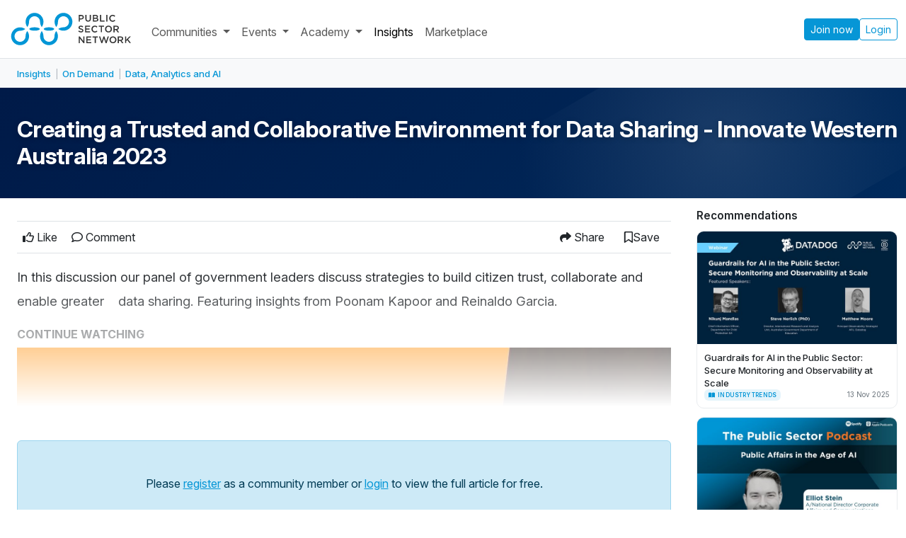

--- FILE ---
content_type: text/html; charset=utf-8
request_url: https://publicsectornetwork.com/insight/creating-a-trusted-and-collaborative-environment-for-data-sharing-innovate-western-australia-2023
body_size: 37166
content:


<!DOCTYPE html>
<html lang="en" prefix="og: https://ogp.me/ns#">
<head>
  <meta charset="utf-8"><script type="text/javascript">window.NREUM||(NREUM={});NREUM.info={"beacon":"bam.nr-data.net","errorBeacon":"bam.nr-data.net","licenseKey":"NRJS-cb272d130e115bd0f0b","applicationID":"1080920257","transactionName":"YVMANUNTWURWW0dZDFgZJBRfUUNeWFYcWQ1FXwUJRRxBXlJPQB4VX1MVEm5bWUReX1tEEAx/DBJYVV9DZ01RXApVcgcVUFtbYV5dRB4EU0I=","queueTime":0,"applicationTime":194,"agent":""};
(window.NREUM||(NREUM={})).init={privacy:{cookies_enabled:true},ajax:{deny_list:["bam.nr-data.net"]},feature_flags:["soft_nav"],distributed_tracing:{enabled:true}};(window.NREUM||(NREUM={})).loader_config={agentID:"1103172498",accountID:"3606469",trustKey:"3606469",xpid:"VwAHV1JVARABVFlSDgMHVFEG",licenseKey:"NRJS-cb272d130e115bd0f0b",applicationID:"1080920257",browserID:"1103172498"};;/*! For license information please see nr-loader-spa-1.308.0.min.js.LICENSE.txt */
(()=>{var e,t,r={384:(e,t,r)=>{"use strict";r.d(t,{NT:()=>a,US:()=>u,Zm:()=>o,bQ:()=>d,dV:()=>c,pV:()=>l});var n=r(6154),i=r(1863),s=r(1910);const a={beacon:"bam.nr-data.net",errorBeacon:"bam.nr-data.net"};function o(){return n.gm.NREUM||(n.gm.NREUM={}),void 0===n.gm.newrelic&&(n.gm.newrelic=n.gm.NREUM),n.gm.NREUM}function c(){let e=o();return e.o||(e.o={ST:n.gm.setTimeout,SI:n.gm.setImmediate||n.gm.setInterval,CT:n.gm.clearTimeout,XHR:n.gm.XMLHttpRequest,REQ:n.gm.Request,EV:n.gm.Event,PR:n.gm.Promise,MO:n.gm.MutationObserver,FETCH:n.gm.fetch,WS:n.gm.WebSocket},(0,s.i)(...Object.values(e.o))),e}function d(e,t){let r=o();r.initializedAgents??={},t.initializedAt={ms:(0,i.t)(),date:new Date},r.initializedAgents[e]=t}function u(e,t){o()[e]=t}function l(){return function(){let e=o();const t=e.info||{};e.info={beacon:a.beacon,errorBeacon:a.errorBeacon,...t}}(),function(){let e=o();const t=e.init||{};e.init={...t}}(),c(),function(){let e=o();const t=e.loader_config||{};e.loader_config={...t}}(),o()}},782:(e,t,r)=>{"use strict";r.d(t,{T:()=>n});const n=r(860).K7.pageViewTiming},860:(e,t,r)=>{"use strict";r.d(t,{$J:()=>u,K7:()=>c,P3:()=>d,XX:()=>i,Yy:()=>o,df:()=>s,qY:()=>n,v4:()=>a});const n="events",i="jserrors",s="browser/blobs",a="rum",o="browser/logs",c={ajax:"ajax",genericEvents:"generic_events",jserrors:i,logging:"logging",metrics:"metrics",pageAction:"page_action",pageViewEvent:"page_view_event",pageViewTiming:"page_view_timing",sessionReplay:"session_replay",sessionTrace:"session_trace",softNav:"soft_navigations",spa:"spa"},d={[c.pageViewEvent]:1,[c.pageViewTiming]:2,[c.metrics]:3,[c.jserrors]:4,[c.spa]:5,[c.ajax]:6,[c.sessionTrace]:7,[c.softNav]:8,[c.sessionReplay]:9,[c.logging]:10,[c.genericEvents]:11},u={[c.pageViewEvent]:a,[c.pageViewTiming]:n,[c.ajax]:n,[c.spa]:n,[c.softNav]:n,[c.metrics]:i,[c.jserrors]:i,[c.sessionTrace]:s,[c.sessionReplay]:s,[c.logging]:o,[c.genericEvents]:"ins"}},944:(e,t,r)=>{"use strict";r.d(t,{R:()=>i});var n=r(3241);function i(e,t){"function"==typeof console.debug&&(console.debug("New Relic Warning: https://github.com/newrelic/newrelic-browser-agent/blob/main/docs/warning-codes.md#".concat(e),t),(0,n.W)({agentIdentifier:null,drained:null,type:"data",name:"warn",feature:"warn",data:{code:e,secondary:t}}))}},993:(e,t,r)=>{"use strict";r.d(t,{A$:()=>s,ET:()=>a,TZ:()=>o,p_:()=>i});var n=r(860);const i={ERROR:"ERROR",WARN:"WARN",INFO:"INFO",DEBUG:"DEBUG",TRACE:"TRACE"},s={OFF:0,ERROR:1,WARN:2,INFO:3,DEBUG:4,TRACE:5},a="log",o=n.K7.logging},1541:(e,t,r)=>{"use strict";r.d(t,{U:()=>i,f:()=>n});const n={MFE:"MFE",BA:"BA"};function i(e,t){if(2!==t?.harvestEndpointVersion)return{};const r=t.agentRef.runtime.appMetadata.agents[0].entityGuid;return e?{"source.id":e.id,"source.name":e.name,"source.type":e.type,"parent.id":e.parent?.id||r,"parent.type":e.parent?.type||n.BA}:{"entity.guid":r,appId:t.agentRef.info.applicationID}}},1687:(e,t,r)=>{"use strict";r.d(t,{Ak:()=>d,Ze:()=>h,x3:()=>u});var n=r(3241),i=r(7836),s=r(3606),a=r(860),o=r(2646);const c={};function d(e,t){const r={staged:!1,priority:a.P3[t]||0};l(e),c[e].get(t)||c[e].set(t,r)}function u(e,t){e&&c[e]&&(c[e].get(t)&&c[e].delete(t),p(e,t,!1),c[e].size&&f(e))}function l(e){if(!e)throw new Error("agentIdentifier required");c[e]||(c[e]=new Map)}function h(e="",t="feature",r=!1){if(l(e),!e||!c[e].get(t)||r)return p(e,t);c[e].get(t).staged=!0,f(e)}function f(e){const t=Array.from(c[e]);t.every(([e,t])=>t.staged)&&(t.sort((e,t)=>e[1].priority-t[1].priority),t.forEach(([t])=>{c[e].delete(t),p(e,t)}))}function p(e,t,r=!0){const a=e?i.ee.get(e):i.ee,c=s.i.handlers;if(!a.aborted&&a.backlog&&c){if((0,n.W)({agentIdentifier:e,type:"lifecycle",name:"drain",feature:t}),r){const e=a.backlog[t],r=c[t];if(r){for(let t=0;e&&t<e.length;++t)g(e[t],r);Object.entries(r).forEach(([e,t])=>{Object.values(t||{}).forEach(t=>{t[0]?.on&&t[0]?.context()instanceof o.y&&t[0].on(e,t[1])})})}}a.isolatedBacklog||delete c[t],a.backlog[t]=null,a.emit("drain-"+t,[])}}function g(e,t){var r=e[1];Object.values(t[r]||{}).forEach(t=>{var r=e[0];if(t[0]===r){var n=t[1],i=e[3],s=e[2];n.apply(i,s)}})}},1738:(e,t,r)=>{"use strict";r.d(t,{U:()=>f,Y:()=>h});var n=r(3241),i=r(9908),s=r(1863),a=r(944),o=r(5701),c=r(3969),d=r(8362),u=r(860),l=r(4261);function h(e,t,r,s){const h=s||r;!h||h[e]&&h[e]!==d.d.prototype[e]||(h[e]=function(){(0,i.p)(c.xV,["API/"+e+"/called"],void 0,u.K7.metrics,r.ee),(0,n.W)({agentIdentifier:r.agentIdentifier,drained:!!o.B?.[r.agentIdentifier],type:"data",name:"api",feature:l.Pl+e,data:{}});try{return t.apply(this,arguments)}catch(e){(0,a.R)(23,e)}})}function f(e,t,r,n,a){const o=e.info;null===r?delete o.jsAttributes[t]:o.jsAttributes[t]=r,(a||null===r)&&(0,i.p)(l.Pl+n,[(0,s.t)(),t,r],void 0,"session",e.ee)}},1741:(e,t,r)=>{"use strict";r.d(t,{W:()=>s});var n=r(944),i=r(4261);class s{#e(e,...t){if(this[e]!==s.prototype[e])return this[e](...t);(0,n.R)(35,e)}addPageAction(e,t){return this.#e(i.hG,e,t)}register(e){return this.#e(i.eY,e)}recordCustomEvent(e,t){return this.#e(i.fF,e,t)}setPageViewName(e,t){return this.#e(i.Fw,e,t)}setCustomAttribute(e,t,r){return this.#e(i.cD,e,t,r)}noticeError(e,t){return this.#e(i.o5,e,t)}setUserId(e,t=!1){return this.#e(i.Dl,e,t)}setApplicationVersion(e){return this.#e(i.nb,e)}setErrorHandler(e){return this.#e(i.bt,e)}addRelease(e,t){return this.#e(i.k6,e,t)}log(e,t){return this.#e(i.$9,e,t)}start(){return this.#e(i.d3)}finished(e){return this.#e(i.BL,e)}recordReplay(){return this.#e(i.CH)}pauseReplay(){return this.#e(i.Tb)}addToTrace(e){return this.#e(i.U2,e)}setCurrentRouteName(e){return this.#e(i.PA,e)}interaction(e){return this.#e(i.dT,e)}wrapLogger(e,t,r){return this.#e(i.Wb,e,t,r)}measure(e,t){return this.#e(i.V1,e,t)}consent(e){return this.#e(i.Pv,e)}}},1863:(e,t,r)=>{"use strict";function n(){return Math.floor(performance.now())}r.d(t,{t:()=>n})},1910:(e,t,r)=>{"use strict";r.d(t,{i:()=>s});var n=r(944);const i=new Map;function s(...e){return e.every(e=>{if(i.has(e))return i.get(e);const t="function"==typeof e?e.toString():"",r=t.includes("[native code]"),s=t.includes("nrWrapper");return r||s||(0,n.R)(64,e?.name||t),i.set(e,r),r})}},2555:(e,t,r)=>{"use strict";r.d(t,{D:()=>o,f:()=>a});var n=r(384),i=r(8122);const s={beacon:n.NT.beacon,errorBeacon:n.NT.errorBeacon,licenseKey:void 0,applicationID:void 0,sa:void 0,queueTime:void 0,applicationTime:void 0,ttGuid:void 0,user:void 0,account:void 0,product:void 0,extra:void 0,jsAttributes:{},userAttributes:void 0,atts:void 0,transactionName:void 0,tNamePlain:void 0};function a(e){try{return!!e.licenseKey&&!!e.errorBeacon&&!!e.applicationID}catch(e){return!1}}const o=e=>(0,i.a)(e,s)},2614:(e,t,r)=>{"use strict";r.d(t,{BB:()=>a,H3:()=>n,g:()=>d,iL:()=>c,tS:()=>o,uh:()=>i,wk:()=>s});const n="NRBA",i="SESSION",s=144e5,a=18e5,o={STARTED:"session-started",PAUSE:"session-pause",RESET:"session-reset",RESUME:"session-resume",UPDATE:"session-update"},c={SAME_TAB:"same-tab",CROSS_TAB:"cross-tab"},d={OFF:0,FULL:1,ERROR:2}},2646:(e,t,r)=>{"use strict";r.d(t,{y:()=>n});class n{constructor(e){this.contextId=e}}},2843:(e,t,r)=>{"use strict";r.d(t,{G:()=>s,u:()=>i});var n=r(3878);function i(e,t=!1,r,i){(0,n.DD)("visibilitychange",function(){if(t)return void("hidden"===document.visibilityState&&e());e(document.visibilityState)},r,i)}function s(e,t,r){(0,n.sp)("pagehide",e,t,r)}},3241:(e,t,r)=>{"use strict";r.d(t,{W:()=>s});var n=r(6154);const i="newrelic";function s(e={}){try{n.gm.dispatchEvent(new CustomEvent(i,{detail:e}))}catch(e){}}},3304:(e,t,r)=>{"use strict";r.d(t,{A:()=>s});var n=r(7836);const i=()=>{const e=new WeakSet;return(t,r)=>{if("object"==typeof r&&null!==r){if(e.has(r))return;e.add(r)}return r}};function s(e){try{return JSON.stringify(e,i())??""}catch(e){try{n.ee.emit("internal-error",[e])}catch(e){}return""}}},3333:(e,t,r)=>{"use strict";r.d(t,{$v:()=>u,TZ:()=>n,Xh:()=>c,Zp:()=>i,kd:()=>d,mq:()=>o,nf:()=>a,qN:()=>s});const n=r(860).K7.genericEvents,i=["auxclick","click","copy","keydown","paste","scrollend"],s=["focus","blur"],a=4,o=1e3,c=2e3,d=["PageAction","UserAction","BrowserPerformance"],u={RESOURCES:"experimental.resources",REGISTER:"register"}},3434:(e,t,r)=>{"use strict";r.d(t,{Jt:()=>s,YM:()=>d});var n=r(7836),i=r(5607);const s="nr@original:".concat(i.W),a=50;var o=Object.prototype.hasOwnProperty,c=!1;function d(e,t){return e||(e=n.ee),r.inPlace=function(e,t,n,i,s){n||(n="");const a="-"===n.charAt(0);for(let o=0;o<t.length;o++){const c=t[o],d=e[c];l(d)||(e[c]=r(d,a?c+n:n,i,c,s))}},r.flag=s,r;function r(t,r,n,c,d){return l(t)?t:(r||(r=""),nrWrapper[s]=t,function(e,t,r){if(Object.defineProperty&&Object.keys)try{return Object.keys(e).forEach(function(r){Object.defineProperty(t,r,{get:function(){return e[r]},set:function(t){return e[r]=t,t}})}),t}catch(e){u([e],r)}for(var n in e)o.call(e,n)&&(t[n]=e[n])}(t,nrWrapper,e),nrWrapper);function nrWrapper(){var s,o,l,h;let f;try{o=this,s=[...arguments],l="function"==typeof n?n(s,o):n||{}}catch(t){u([t,"",[s,o,c],l],e)}i(r+"start",[s,o,c],l,d);const p=performance.now();let g;try{return h=t.apply(o,s),g=performance.now(),h}catch(e){throw g=performance.now(),i(r+"err",[s,o,e],l,d),f=e,f}finally{const e=g-p,t={start:p,end:g,duration:e,isLongTask:e>=a,methodName:c,thrownError:f};t.isLongTask&&i("long-task",[t,o],l,d),i(r+"end",[s,o,h],l,d)}}}function i(r,n,i,s){if(!c||t){var a=c;c=!0;try{e.emit(r,n,i,t,s)}catch(t){u([t,r,n,i],e)}c=a}}}function u(e,t){t||(t=n.ee);try{t.emit("internal-error",e)}catch(e){}}function l(e){return!(e&&"function"==typeof e&&e.apply&&!e[s])}},3606:(e,t,r)=>{"use strict";r.d(t,{i:()=>s});var n=r(9908);s.on=a;var i=s.handlers={};function s(e,t,r,s){a(s||n.d,i,e,t,r)}function a(e,t,r,i,s){s||(s="feature"),e||(e=n.d);var a=t[s]=t[s]||{};(a[r]=a[r]||[]).push([e,i])}},3738:(e,t,r)=>{"use strict";r.d(t,{He:()=>i,Kp:()=>o,Lc:()=>d,Rz:()=>u,TZ:()=>n,bD:()=>s,d3:()=>a,jx:()=>l,sl:()=>h,uP:()=>c});const n=r(860).K7.sessionTrace,i="bstResource",s="resource",a="-start",o="-end",c="fn"+a,d="fn"+o,u="pushState",l=1e3,h=3e4},3785:(e,t,r)=>{"use strict";r.d(t,{R:()=>c,b:()=>d});var n=r(9908),i=r(1863),s=r(860),a=r(3969),o=r(993);function c(e,t,r={},c=o.p_.INFO,d=!0,u,l=(0,i.t)()){(0,n.p)(a.xV,["API/logging/".concat(c.toLowerCase(),"/called")],void 0,s.K7.metrics,e),(0,n.p)(o.ET,[l,t,r,c,d,u],void 0,s.K7.logging,e)}function d(e){return"string"==typeof e&&Object.values(o.p_).some(t=>t===e.toUpperCase().trim())}},3878:(e,t,r)=>{"use strict";function n(e,t){return{capture:e,passive:!1,signal:t}}function i(e,t,r=!1,i){window.addEventListener(e,t,n(r,i))}function s(e,t,r=!1,i){document.addEventListener(e,t,n(r,i))}r.d(t,{DD:()=>s,jT:()=>n,sp:()=>i})},3962:(e,t,r)=>{"use strict";r.d(t,{AM:()=>a,O2:()=>l,OV:()=>s,Qu:()=>h,TZ:()=>c,ih:()=>f,pP:()=>o,t1:()=>u,tC:()=>i,wD:()=>d});var n=r(860);const i=["click","keydown","submit"],s="popstate",a="api",o="initialPageLoad",c=n.K7.softNav,d=5e3,u=500,l={INITIAL_PAGE_LOAD:"",ROUTE_CHANGE:1,UNSPECIFIED:2},h={INTERACTION:1,AJAX:2,CUSTOM_END:3,CUSTOM_TRACER:4},f={IP:"in progress",PF:"pending finish",FIN:"finished",CAN:"cancelled"}},3969:(e,t,r)=>{"use strict";r.d(t,{TZ:()=>n,XG:()=>o,rs:()=>i,xV:()=>a,z_:()=>s});const n=r(860).K7.metrics,i="sm",s="cm",a="storeSupportabilityMetrics",o="storeEventMetrics"},4234:(e,t,r)=>{"use strict";r.d(t,{W:()=>s});var n=r(7836),i=r(1687);class s{constructor(e,t){this.agentIdentifier=e,this.ee=n.ee.get(e),this.featureName=t,this.blocked=!1}deregisterDrain(){(0,i.x3)(this.agentIdentifier,this.featureName)}}},4261:(e,t,r)=>{"use strict";r.d(t,{$9:()=>u,BL:()=>c,CH:()=>p,Dl:()=>R,Fw:()=>w,PA:()=>v,Pl:()=>n,Pv:()=>A,Tb:()=>h,U2:()=>a,V1:()=>E,Wb:()=>T,bt:()=>y,cD:()=>b,d3:()=>x,dT:()=>d,eY:()=>g,fF:()=>f,hG:()=>s,hw:()=>i,k6:()=>o,nb:()=>m,o5:()=>l});const n="api-",i=n+"ixn-",s="addPageAction",a="addToTrace",o="addRelease",c="finished",d="interaction",u="log",l="noticeError",h="pauseReplay",f="recordCustomEvent",p="recordReplay",g="register",m="setApplicationVersion",v="setCurrentRouteName",b="setCustomAttribute",y="setErrorHandler",w="setPageViewName",R="setUserId",x="start",T="wrapLogger",E="measure",A="consent"},5205:(e,t,r)=>{"use strict";r.d(t,{j:()=>S});var n=r(384),i=r(1741);var s=r(2555),a=r(3333);const o=e=>{if(!e||"string"!=typeof e)return!1;try{document.createDocumentFragment().querySelector(e)}catch{return!1}return!0};var c=r(2614),d=r(944),u=r(8122);const l="[data-nr-mask]",h=e=>(0,u.a)(e,(()=>{const e={feature_flags:[],experimental:{allow_registered_children:!1,resources:!1},mask_selector:"*",block_selector:"[data-nr-block]",mask_input_options:{color:!1,date:!1,"datetime-local":!1,email:!1,month:!1,number:!1,range:!1,search:!1,tel:!1,text:!1,time:!1,url:!1,week:!1,textarea:!1,select:!1,password:!0}};return{ajax:{deny_list:void 0,block_internal:!0,enabled:!0,autoStart:!0},api:{get allow_registered_children(){return e.feature_flags.includes(a.$v.REGISTER)||e.experimental.allow_registered_children},set allow_registered_children(t){e.experimental.allow_registered_children=t},duplicate_registered_data:!1},browser_consent_mode:{enabled:!1},distributed_tracing:{enabled:void 0,exclude_newrelic_header:void 0,cors_use_newrelic_header:void 0,cors_use_tracecontext_headers:void 0,allowed_origins:void 0},get feature_flags(){return e.feature_flags},set feature_flags(t){e.feature_flags=t},generic_events:{enabled:!0,autoStart:!0},harvest:{interval:30},jserrors:{enabled:!0,autoStart:!0},logging:{enabled:!0,autoStart:!0},metrics:{enabled:!0,autoStart:!0},obfuscate:void 0,page_action:{enabled:!0},page_view_event:{enabled:!0,autoStart:!0},page_view_timing:{enabled:!0,autoStart:!0},performance:{capture_marks:!1,capture_measures:!1,capture_detail:!0,resources:{get enabled(){return e.feature_flags.includes(a.$v.RESOURCES)||e.experimental.resources},set enabled(t){e.experimental.resources=t},asset_types:[],first_party_domains:[],ignore_newrelic:!0}},privacy:{cookies_enabled:!0},proxy:{assets:void 0,beacon:void 0},session:{expiresMs:c.wk,inactiveMs:c.BB},session_replay:{autoStart:!0,enabled:!1,preload:!1,sampling_rate:10,error_sampling_rate:100,collect_fonts:!1,inline_images:!1,fix_stylesheets:!0,mask_all_inputs:!0,get mask_text_selector(){return e.mask_selector},set mask_text_selector(t){o(t)?e.mask_selector="".concat(t,",").concat(l):""===t||null===t?e.mask_selector=l:(0,d.R)(5,t)},get block_class(){return"nr-block"},get ignore_class(){return"nr-ignore"},get mask_text_class(){return"nr-mask"},get block_selector(){return e.block_selector},set block_selector(t){o(t)?e.block_selector+=",".concat(t):""!==t&&(0,d.R)(6,t)},get mask_input_options(){return e.mask_input_options},set mask_input_options(t){t&&"object"==typeof t?e.mask_input_options={...t,password:!0}:(0,d.R)(7,t)}},session_trace:{enabled:!0,autoStart:!0},soft_navigations:{enabled:!0,autoStart:!0},spa:{enabled:!0,autoStart:!0},ssl:void 0,user_actions:{enabled:!0,elementAttributes:["id","className","tagName","type"]}}})());var f=r(6154),p=r(9324);let g=0;const m={buildEnv:p.F3,distMethod:p.Xs,version:p.xv,originTime:f.WN},v={consented:!1},b={appMetadata:{},get consented(){return this.session?.state?.consent||v.consented},set consented(e){v.consented=e},customTransaction:void 0,denyList:void 0,disabled:!1,harvester:void 0,isolatedBacklog:!1,isRecording:!1,loaderType:void 0,maxBytes:3e4,obfuscator:void 0,onerror:void 0,ptid:void 0,releaseIds:{},session:void 0,timeKeeper:void 0,registeredEntities:[],jsAttributesMetadata:{bytes:0},get harvestCount(){return++g}},y=e=>{const t=(0,u.a)(e,b),r=Object.keys(m).reduce((e,t)=>(e[t]={value:m[t],writable:!1,configurable:!0,enumerable:!0},e),{});return Object.defineProperties(t,r)};var w=r(5701);const R=e=>{const t=e.startsWith("http");e+="/",r.p=t?e:"https://"+e};var x=r(7836),T=r(3241);const E={accountID:void 0,trustKey:void 0,agentID:void 0,licenseKey:void 0,applicationID:void 0,xpid:void 0},A=e=>(0,u.a)(e,E),_=new Set;function S(e,t={},r,a){let{init:o,info:c,loader_config:d,runtime:u={},exposed:l=!0}=t;if(!c){const e=(0,n.pV)();o=e.init,c=e.info,d=e.loader_config}e.init=h(o||{}),e.loader_config=A(d||{}),c.jsAttributes??={},f.bv&&(c.jsAttributes.isWorker=!0),e.info=(0,s.D)(c);const p=e.init,g=[c.beacon,c.errorBeacon];_.has(e.agentIdentifier)||(p.proxy.assets&&(R(p.proxy.assets),g.push(p.proxy.assets)),p.proxy.beacon&&g.push(p.proxy.beacon),e.beacons=[...g],function(e){const t=(0,n.pV)();Object.getOwnPropertyNames(i.W.prototype).forEach(r=>{const n=i.W.prototype[r];if("function"!=typeof n||"constructor"===n)return;let s=t[r];e[r]&&!1!==e.exposed&&"micro-agent"!==e.runtime?.loaderType&&(t[r]=(...t)=>{const n=e[r](...t);return s?s(...t):n})})}(e),(0,n.US)("activatedFeatures",w.B)),u.denyList=[...p.ajax.deny_list||[],...p.ajax.block_internal?g:[]],u.ptid=e.agentIdentifier,u.loaderType=r,e.runtime=y(u),_.has(e.agentIdentifier)||(e.ee=x.ee.get(e.agentIdentifier),e.exposed=l,(0,T.W)({agentIdentifier:e.agentIdentifier,drained:!!w.B?.[e.agentIdentifier],type:"lifecycle",name:"initialize",feature:void 0,data:e.config})),_.add(e.agentIdentifier)}},5270:(e,t,r)=>{"use strict";r.d(t,{Aw:()=>a,SR:()=>s,rF:()=>o});var n=r(384),i=r(7767);function s(e){return!!(0,n.dV)().o.MO&&(0,i.V)(e)&&!0===e?.session_trace.enabled}function a(e){return!0===e?.session_replay.preload&&s(e)}function o(e,t){try{if("string"==typeof t?.type){if("password"===t.type.toLowerCase())return"*".repeat(e?.length||0);if(void 0!==t?.dataset?.nrUnmask||t?.classList?.contains("nr-unmask"))return e}}catch(e){}return"string"==typeof e?e.replace(/[\S]/g,"*"):"*".repeat(e?.length||0)}},5289:(e,t,r)=>{"use strict";r.d(t,{GG:()=>a,Qr:()=>c,sB:()=>o});var n=r(3878),i=r(6389);function s(){return"undefined"==typeof document||"complete"===document.readyState}function a(e,t){if(s())return e();const r=(0,i.J)(e),a=setInterval(()=>{s()&&(clearInterval(a),r())},500);(0,n.sp)("load",r,t)}function o(e){if(s())return e();(0,n.DD)("DOMContentLoaded",e)}function c(e){if(s())return e();(0,n.sp)("popstate",e)}},5607:(e,t,r)=>{"use strict";r.d(t,{W:()=>n});const n=(0,r(9566).bz)()},5701:(e,t,r)=>{"use strict";r.d(t,{B:()=>s,t:()=>a});var n=r(3241);const i=new Set,s={};function a(e,t){const r=t.agentIdentifier;s[r]??={},e&&"object"==typeof e&&(i.has(r)||(t.ee.emit("rumresp",[e]),s[r]=e,i.add(r),(0,n.W)({agentIdentifier:r,loaded:!0,drained:!0,type:"lifecycle",name:"load",feature:void 0,data:e})))}},6154:(e,t,r)=>{"use strict";r.d(t,{OF:()=>d,RI:()=>i,WN:()=>h,bv:()=>s,eN:()=>f,gm:()=>a,lR:()=>l,m:()=>c,mw:()=>o,sb:()=>u});var n=r(1863);const i="undefined"!=typeof window&&!!window.document,s="undefined"!=typeof WorkerGlobalScope&&("undefined"!=typeof self&&self instanceof WorkerGlobalScope&&self.navigator instanceof WorkerNavigator||"undefined"!=typeof globalThis&&globalThis instanceof WorkerGlobalScope&&globalThis.navigator instanceof WorkerNavigator),a=i?window:"undefined"!=typeof WorkerGlobalScope&&("undefined"!=typeof self&&self instanceof WorkerGlobalScope&&self||"undefined"!=typeof globalThis&&globalThis instanceof WorkerGlobalScope&&globalThis),o=Boolean("hidden"===a?.document?.visibilityState),c=""+a?.location,d=/iPad|iPhone|iPod/.test(a.navigator?.userAgent),u=d&&"undefined"==typeof SharedWorker,l=(()=>{const e=a.navigator?.userAgent?.match(/Firefox[/\s](\d+\.\d+)/);return Array.isArray(e)&&e.length>=2?+e[1]:0})(),h=Date.now()-(0,n.t)(),f=()=>"undefined"!=typeof PerformanceNavigationTiming&&a?.performance?.getEntriesByType("navigation")?.[0]?.responseStart},6344:(e,t,r)=>{"use strict";r.d(t,{BB:()=>u,Qb:()=>l,TZ:()=>i,Ug:()=>a,Vh:()=>s,_s:()=>o,bc:()=>d,yP:()=>c});var n=r(2614);const i=r(860).K7.sessionReplay,s="errorDuringReplay",a=.12,o={DomContentLoaded:0,Load:1,FullSnapshot:2,IncrementalSnapshot:3,Meta:4,Custom:5},c={[n.g.ERROR]:15e3,[n.g.FULL]:3e5,[n.g.OFF]:0},d={RESET:{message:"Session was reset",sm:"Reset"},IMPORT:{message:"Recorder failed to import",sm:"Import"},TOO_MANY:{message:"429: Too Many Requests",sm:"Too-Many"},TOO_BIG:{message:"Payload was too large",sm:"Too-Big"},CROSS_TAB:{message:"Session Entity was set to OFF on another tab",sm:"Cross-Tab"},ENTITLEMENTS:{message:"Session Replay is not allowed and will not be started",sm:"Entitlement"}},u=5e3,l={API:"api",RESUME:"resume",SWITCH_TO_FULL:"switchToFull",INITIALIZE:"initialize",PRELOAD:"preload"}},6389:(e,t,r)=>{"use strict";function n(e,t=500,r={}){const n=r?.leading||!1;let i;return(...r)=>{n&&void 0===i&&(e.apply(this,r),i=setTimeout(()=>{i=clearTimeout(i)},t)),n||(clearTimeout(i),i=setTimeout(()=>{e.apply(this,r)},t))}}function i(e){let t=!1;return(...r)=>{t||(t=!0,e.apply(this,r))}}r.d(t,{J:()=>i,s:()=>n})},6630:(e,t,r)=>{"use strict";r.d(t,{T:()=>n});const n=r(860).K7.pageViewEvent},6774:(e,t,r)=>{"use strict";r.d(t,{T:()=>n});const n=r(860).K7.jserrors},7295:(e,t,r)=>{"use strict";r.d(t,{Xv:()=>a,gX:()=>i,iW:()=>s});var n=[];function i(e){if(!e||s(e))return!1;if(0===n.length)return!0;if("*"===n[0].hostname)return!1;for(var t=0;t<n.length;t++){var r=n[t];if(r.hostname.test(e.hostname)&&r.pathname.test(e.pathname))return!1}return!0}function s(e){return void 0===e.hostname}function a(e){if(n=[],e&&e.length)for(var t=0;t<e.length;t++){let r=e[t];if(!r)continue;if("*"===r)return void(n=[{hostname:"*"}]);0===r.indexOf("http://")?r=r.substring(7):0===r.indexOf("https://")&&(r=r.substring(8));const i=r.indexOf("/");let s,a;i>0?(s=r.substring(0,i),a=r.substring(i)):(s=r,a="*");let[c]=s.split(":");n.push({hostname:o(c),pathname:o(a,!0)})}}function o(e,t=!1){const r=e.replace(/[.+?^${}()|[\]\\]/g,e=>"\\"+e).replace(/\*/g,".*?");return new RegExp((t?"^":"")+r+"$")}},7485:(e,t,r)=>{"use strict";r.d(t,{D:()=>i});var n=r(6154);function i(e){if(0===(e||"").indexOf("data:"))return{protocol:"data"};try{const t=new URL(e,location.href),r={port:t.port,hostname:t.hostname,pathname:t.pathname,search:t.search,protocol:t.protocol.slice(0,t.protocol.indexOf(":")),sameOrigin:t.protocol===n.gm?.location?.protocol&&t.host===n.gm?.location?.host};return r.port&&""!==r.port||("http:"===t.protocol&&(r.port="80"),"https:"===t.protocol&&(r.port="443")),r.pathname&&""!==r.pathname?r.pathname.startsWith("/")||(r.pathname="/".concat(r.pathname)):r.pathname="/",r}catch(e){return{}}}},7699:(e,t,r)=>{"use strict";r.d(t,{It:()=>s,KC:()=>o,No:()=>i,qh:()=>a});var n=r(860);const i=16e3,s=1e6,a="SESSION_ERROR",o={[n.K7.logging]:!0,[n.K7.genericEvents]:!1,[n.K7.jserrors]:!1,[n.K7.ajax]:!1}},7767:(e,t,r)=>{"use strict";r.d(t,{V:()=>i});var n=r(6154);const i=e=>n.RI&&!0===e?.privacy.cookies_enabled},7836:(e,t,r)=>{"use strict";r.d(t,{P:()=>o,ee:()=>c});var n=r(384),i=r(8990),s=r(2646),a=r(5607);const o="nr@context:".concat(a.W),c=function e(t,r){var n={},a={},u={},l=!1;try{l=16===r.length&&d.initializedAgents?.[r]?.runtime.isolatedBacklog}catch(e){}var h={on:p,addEventListener:p,removeEventListener:function(e,t){var r=n[e];if(!r)return;for(var i=0;i<r.length;i++)r[i]===t&&r.splice(i,1)},emit:function(e,r,n,i,s){!1!==s&&(s=!0);if(c.aborted&&!i)return;t&&s&&t.emit(e,r,n);var o=f(n);g(e).forEach(e=>{e.apply(o,r)});var d=v()[a[e]];d&&d.push([h,e,r,o]);return o},get:m,listeners:g,context:f,buffer:function(e,t){const r=v();if(t=t||"feature",h.aborted)return;Object.entries(e||{}).forEach(([e,n])=>{a[n]=t,t in r||(r[t]=[])})},abort:function(){h._aborted=!0,Object.keys(h.backlog).forEach(e=>{delete h.backlog[e]})},isBuffering:function(e){return!!v()[a[e]]},debugId:r,backlog:l?{}:t&&"object"==typeof t.backlog?t.backlog:{},isolatedBacklog:l};return Object.defineProperty(h,"aborted",{get:()=>{let e=h._aborted||!1;return e||(t&&(e=t.aborted),e)}}),h;function f(e){return e&&e instanceof s.y?e:e?(0,i.I)(e,o,()=>new s.y(o)):new s.y(o)}function p(e,t){n[e]=g(e).concat(t)}function g(e){return n[e]||[]}function m(t){return u[t]=u[t]||e(h,t)}function v(){return h.backlog}}(void 0,"globalEE"),d=(0,n.Zm)();d.ee||(d.ee=c)},8122:(e,t,r)=>{"use strict";r.d(t,{a:()=>i});var n=r(944);function i(e,t){try{if(!e||"object"!=typeof e)return(0,n.R)(3);if(!t||"object"!=typeof t)return(0,n.R)(4);const r=Object.create(Object.getPrototypeOf(t),Object.getOwnPropertyDescriptors(t)),s=0===Object.keys(r).length?e:r;for(let a in s)if(void 0!==e[a])try{if(null===e[a]){r[a]=null;continue}Array.isArray(e[a])&&Array.isArray(t[a])?r[a]=Array.from(new Set([...e[a],...t[a]])):"object"==typeof e[a]&&"object"==typeof t[a]?r[a]=i(e[a],t[a]):r[a]=e[a]}catch(e){r[a]||(0,n.R)(1,e)}return r}catch(e){(0,n.R)(2,e)}}},8139:(e,t,r)=>{"use strict";r.d(t,{u:()=>h});var n=r(7836),i=r(3434),s=r(8990),a=r(6154);const o={},c=a.gm.XMLHttpRequest,d="addEventListener",u="removeEventListener",l="nr@wrapped:".concat(n.P);function h(e){var t=function(e){return(e||n.ee).get("events")}(e);if(o[t.debugId]++)return t;o[t.debugId]=1;var r=(0,i.YM)(t,!0);function h(e){r.inPlace(e,[d,u],"-",p)}function p(e,t){return e[1]}return"getPrototypeOf"in Object&&(a.RI&&f(document,h),c&&f(c.prototype,h),f(a.gm,h)),t.on(d+"-start",function(e,t){var n=e[1];if(null!==n&&("function"==typeof n||"object"==typeof n)&&"newrelic"!==e[0]){var i=(0,s.I)(n,l,function(){var e={object:function(){if("function"!=typeof n.handleEvent)return;return n.handleEvent.apply(n,arguments)},function:n}[typeof n];return e?r(e,"fn-",null,e.name||"anonymous"):n});this.wrapped=e[1]=i}}),t.on(u+"-start",function(e){e[1]=this.wrapped||e[1]}),t}function f(e,t,...r){let n=e;for(;"object"==typeof n&&!Object.prototype.hasOwnProperty.call(n,d);)n=Object.getPrototypeOf(n);n&&t(n,...r)}},8362:(e,t,r)=>{"use strict";r.d(t,{d:()=>s});var n=r(9566),i=r(1741);class s extends i.W{agentIdentifier=(0,n.LA)(16)}},8374:(e,t,r)=>{r.nc=(()=>{try{return document?.currentScript?.nonce}catch(e){}return""})()},8990:(e,t,r)=>{"use strict";r.d(t,{I:()=>i});var n=Object.prototype.hasOwnProperty;function i(e,t,r){if(n.call(e,t))return e[t];var i=r();if(Object.defineProperty&&Object.keys)try{return Object.defineProperty(e,t,{value:i,writable:!0,enumerable:!1}),i}catch(e){}return e[t]=i,i}},9119:(e,t,r)=>{"use strict";r.d(t,{L:()=>s});var n=/([^?#]*)[^#]*(#[^?]*|$).*/,i=/([^?#]*)().*/;function s(e,t){return e?e.replace(t?n:i,"$1$2"):e}},9300:(e,t,r)=>{"use strict";r.d(t,{T:()=>n});const n=r(860).K7.ajax},9324:(e,t,r)=>{"use strict";r.d(t,{AJ:()=>a,F3:()=>i,Xs:()=>s,Yq:()=>o,xv:()=>n});const n="1.308.0",i="PROD",s="CDN",a="@newrelic/rrweb",o="1.0.1"},9566:(e,t,r)=>{"use strict";r.d(t,{LA:()=>o,ZF:()=>c,bz:()=>a,el:()=>d});var n=r(6154);const i="xxxxxxxx-xxxx-4xxx-yxxx-xxxxxxxxxxxx";function s(e,t){return e?15&e[t]:16*Math.random()|0}function a(){const e=n.gm?.crypto||n.gm?.msCrypto;let t,r=0;return e&&e.getRandomValues&&(t=e.getRandomValues(new Uint8Array(30))),i.split("").map(e=>"x"===e?s(t,r++).toString(16):"y"===e?(3&s()|8).toString(16):e).join("")}function o(e){const t=n.gm?.crypto||n.gm?.msCrypto;let r,i=0;t&&t.getRandomValues&&(r=t.getRandomValues(new Uint8Array(e)));const a=[];for(var o=0;o<e;o++)a.push(s(r,i++).toString(16));return a.join("")}function c(){return o(16)}function d(){return o(32)}},9908:(e,t,r)=>{"use strict";r.d(t,{d:()=>n,p:()=>i});var n=r(7836).ee.get("handle");function i(e,t,r,i,s){s?(s.buffer([e],i),s.emit(e,t,r)):(n.buffer([e],i),n.emit(e,t,r))}}},n={};function i(e){var t=n[e];if(void 0!==t)return t.exports;var s=n[e]={exports:{}};return r[e](s,s.exports,i),s.exports}i.m=r,i.d=(e,t)=>{for(var r in t)i.o(t,r)&&!i.o(e,r)&&Object.defineProperty(e,r,{enumerable:!0,get:t[r]})},i.f={},i.e=e=>Promise.all(Object.keys(i.f).reduce((t,r)=>(i.f[r](e,t),t),[])),i.u=e=>({212:"nr-spa-compressor",249:"nr-spa-recorder",478:"nr-spa"}[e]+"-1.308.0.min.js"),i.o=(e,t)=>Object.prototype.hasOwnProperty.call(e,t),e={},t="NRBA-1.308.0.PROD:",i.l=(r,n,s,a)=>{if(e[r])e[r].push(n);else{var o,c;if(void 0!==s)for(var d=document.getElementsByTagName("script"),u=0;u<d.length;u++){var l=d[u];if(l.getAttribute("src")==r||l.getAttribute("data-webpack")==t+s){o=l;break}}if(!o){c=!0;var h={478:"sha512-RSfSVnmHk59T/uIPbdSE0LPeqcEdF4/+XhfJdBuccH5rYMOEZDhFdtnh6X6nJk7hGpzHd9Ujhsy7lZEz/ORYCQ==",249:"sha512-ehJXhmntm85NSqW4MkhfQqmeKFulra3klDyY0OPDUE+sQ3GokHlPh1pmAzuNy//3j4ac6lzIbmXLvGQBMYmrkg==",212:"sha512-B9h4CR46ndKRgMBcK+j67uSR2RCnJfGefU+A7FrgR/k42ovXy5x/MAVFiSvFxuVeEk/pNLgvYGMp1cBSK/G6Fg=="};(o=document.createElement("script")).charset="utf-8",i.nc&&o.setAttribute("nonce",i.nc),o.setAttribute("data-webpack",t+s),o.src=r,0!==o.src.indexOf(window.location.origin+"/")&&(o.crossOrigin="anonymous"),h[a]&&(o.integrity=h[a])}e[r]=[n];var f=(t,n)=>{o.onerror=o.onload=null,clearTimeout(p);var i=e[r];if(delete e[r],o.parentNode&&o.parentNode.removeChild(o),i&&i.forEach(e=>e(n)),t)return t(n)},p=setTimeout(f.bind(null,void 0,{type:"timeout",target:o}),12e4);o.onerror=f.bind(null,o.onerror),o.onload=f.bind(null,o.onload),c&&document.head.appendChild(o)}},i.r=e=>{"undefined"!=typeof Symbol&&Symbol.toStringTag&&Object.defineProperty(e,Symbol.toStringTag,{value:"Module"}),Object.defineProperty(e,"__esModule",{value:!0})},i.p="https://js-agent.newrelic.com/",(()=>{var e={38:0,788:0};i.f.j=(t,r)=>{var n=i.o(e,t)?e[t]:void 0;if(0!==n)if(n)r.push(n[2]);else{var s=new Promise((r,i)=>n=e[t]=[r,i]);r.push(n[2]=s);var a=i.p+i.u(t),o=new Error;i.l(a,r=>{if(i.o(e,t)&&(0!==(n=e[t])&&(e[t]=void 0),n)){var s=r&&("load"===r.type?"missing":r.type),a=r&&r.target&&r.target.src;o.message="Loading chunk "+t+" failed: ("+s+": "+a+")",o.name="ChunkLoadError",o.type=s,o.request=a,n[1](o)}},"chunk-"+t,t)}};var t=(t,r)=>{var n,s,[a,o,c]=r,d=0;if(a.some(t=>0!==e[t])){for(n in o)i.o(o,n)&&(i.m[n]=o[n]);if(c)c(i)}for(t&&t(r);d<a.length;d++)s=a[d],i.o(e,s)&&e[s]&&e[s][0](),e[s]=0},r=self["webpackChunk:NRBA-1.308.0.PROD"]=self["webpackChunk:NRBA-1.308.0.PROD"]||[];r.forEach(t.bind(null,0)),r.push=t.bind(null,r.push.bind(r))})(),(()=>{"use strict";i(8374);var e=i(8362),t=i(860);const r=Object.values(t.K7);var n=i(5205);var s=i(9908),a=i(1863),o=i(4261),c=i(1738);var d=i(1687),u=i(4234),l=i(5289),h=i(6154),f=i(944),p=i(5270),g=i(7767),m=i(6389),v=i(7699);class b extends u.W{constructor(e,t){super(e.agentIdentifier,t),this.agentRef=e,this.abortHandler=void 0,this.featAggregate=void 0,this.loadedSuccessfully=void 0,this.onAggregateImported=new Promise(e=>{this.loadedSuccessfully=e}),this.deferred=Promise.resolve(),!1===e.init[this.featureName].autoStart?this.deferred=new Promise((t,r)=>{this.ee.on("manual-start-all",(0,m.J)(()=>{(0,d.Ak)(e.agentIdentifier,this.featureName),t()}))}):(0,d.Ak)(e.agentIdentifier,t)}importAggregator(e,t,r={}){if(this.featAggregate)return;const n=async()=>{let n;await this.deferred;try{if((0,g.V)(e.init)){const{setupAgentSession:t}=await i.e(478).then(i.bind(i,8766));n=t(e)}}catch(e){(0,f.R)(20,e),this.ee.emit("internal-error",[e]),(0,s.p)(v.qh,[e],void 0,this.featureName,this.ee)}try{if(!this.#t(this.featureName,n,e.init))return(0,d.Ze)(this.agentIdentifier,this.featureName),void this.loadedSuccessfully(!1);const{Aggregate:i}=await t();this.featAggregate=new i(e,r),e.runtime.harvester.initializedAggregates.push(this.featAggregate),this.loadedSuccessfully(!0)}catch(e){(0,f.R)(34,e),this.abortHandler?.(),(0,d.Ze)(this.agentIdentifier,this.featureName,!0),this.loadedSuccessfully(!1),this.ee&&this.ee.abort()}};h.RI?(0,l.GG)(()=>n(),!0):n()}#t(e,r,n){if(this.blocked)return!1;switch(e){case t.K7.sessionReplay:return(0,p.SR)(n)&&!!r;case t.K7.sessionTrace:return!!r;default:return!0}}}var y=i(6630),w=i(2614),R=i(3241);class x extends b{static featureName=y.T;constructor(e){var t;super(e,y.T),this.setupInspectionEvents(e.agentIdentifier),t=e,(0,c.Y)(o.Fw,function(e,r){"string"==typeof e&&("/"!==e.charAt(0)&&(e="/"+e),t.runtime.customTransaction=(r||"http://custom.transaction")+e,(0,s.p)(o.Pl+o.Fw,[(0,a.t)()],void 0,void 0,t.ee))},t),this.importAggregator(e,()=>i.e(478).then(i.bind(i,2467)))}setupInspectionEvents(e){const t=(t,r)=>{t&&(0,R.W)({agentIdentifier:e,timeStamp:t.timeStamp,loaded:"complete"===t.target.readyState,type:"window",name:r,data:t.target.location+""})};(0,l.sB)(e=>{t(e,"DOMContentLoaded")}),(0,l.GG)(e=>{t(e,"load")}),(0,l.Qr)(e=>{t(e,"navigate")}),this.ee.on(w.tS.UPDATE,(t,r)=>{(0,R.W)({agentIdentifier:e,type:"lifecycle",name:"session",data:r})})}}var T=i(384);class E extends e.d{constructor(e){var t;(super(),h.gm)?(this.features={},(0,T.bQ)(this.agentIdentifier,this),this.desiredFeatures=new Set(e.features||[]),this.desiredFeatures.add(x),(0,n.j)(this,e,e.loaderType||"agent"),t=this,(0,c.Y)(o.cD,function(e,r,n=!1){if("string"==typeof e){if(["string","number","boolean"].includes(typeof r)||null===r)return(0,c.U)(t,e,r,o.cD,n);(0,f.R)(40,typeof r)}else(0,f.R)(39,typeof e)},t),function(e){(0,c.Y)(o.Dl,function(t,r=!1){if("string"!=typeof t&&null!==t)return void(0,f.R)(41,typeof t);const n=e.info.jsAttributes["enduser.id"];r&&null!=n&&n!==t?(0,s.p)(o.Pl+"setUserIdAndResetSession",[t],void 0,"session",e.ee):(0,c.U)(e,"enduser.id",t,o.Dl,!0)},e)}(this),function(e){(0,c.Y)(o.nb,function(t){if("string"==typeof t||null===t)return(0,c.U)(e,"application.version",t,o.nb,!1);(0,f.R)(42,typeof t)},e)}(this),function(e){(0,c.Y)(o.d3,function(){e.ee.emit("manual-start-all")},e)}(this),function(e){(0,c.Y)(o.Pv,function(t=!0){if("boolean"==typeof t){if((0,s.p)(o.Pl+o.Pv,[t],void 0,"session",e.ee),e.runtime.consented=t,t){const t=e.features.page_view_event;t.onAggregateImported.then(e=>{const r=t.featAggregate;e&&!r.sentRum&&r.sendRum()})}}else(0,f.R)(65,typeof t)},e)}(this),this.run()):(0,f.R)(21)}get config(){return{info:this.info,init:this.init,loader_config:this.loader_config,runtime:this.runtime}}get api(){return this}run(){try{const e=function(e){const t={};return r.forEach(r=>{t[r]=!!e[r]?.enabled}),t}(this.init),n=[...this.desiredFeatures];n.sort((e,r)=>t.P3[e.featureName]-t.P3[r.featureName]),n.forEach(r=>{if(!e[r.featureName]&&r.featureName!==t.K7.pageViewEvent)return;if(r.featureName===t.K7.spa)return void(0,f.R)(67);const n=function(e){switch(e){case t.K7.ajax:return[t.K7.jserrors];case t.K7.sessionTrace:return[t.K7.ajax,t.K7.pageViewEvent];case t.K7.sessionReplay:return[t.K7.sessionTrace];case t.K7.pageViewTiming:return[t.K7.pageViewEvent];default:return[]}}(r.featureName).filter(e=>!(e in this.features));n.length>0&&(0,f.R)(36,{targetFeature:r.featureName,missingDependencies:n}),this.features[r.featureName]=new r(this)})}catch(e){(0,f.R)(22,e);for(const e in this.features)this.features[e].abortHandler?.();const t=(0,T.Zm)();delete t.initializedAgents[this.agentIdentifier]?.features,delete this.sharedAggregator;return t.ee.get(this.agentIdentifier).abort(),!1}}}var A=i(2843),_=i(782);class S extends b{static featureName=_.T;constructor(e){super(e,_.T),h.RI&&((0,A.u)(()=>(0,s.p)("docHidden",[(0,a.t)()],void 0,_.T,this.ee),!0),(0,A.G)(()=>(0,s.p)("winPagehide",[(0,a.t)()],void 0,_.T,this.ee)),this.importAggregator(e,()=>i.e(478).then(i.bind(i,9917))))}}var O=i(3969);class I extends b{static featureName=O.TZ;constructor(e){super(e,O.TZ),h.RI&&document.addEventListener("securitypolicyviolation",e=>{(0,s.p)(O.xV,["Generic/CSPViolation/Detected"],void 0,this.featureName,this.ee)}),this.importAggregator(e,()=>i.e(478).then(i.bind(i,6555)))}}var N=i(6774),P=i(3878),k=i(3304);class D{constructor(e,t,r,n,i){this.name="UncaughtError",this.message="string"==typeof e?e:(0,k.A)(e),this.sourceURL=t,this.line=r,this.column=n,this.__newrelic=i}}function C(e){return M(e)?e:new D(void 0!==e?.message?e.message:e,e?.filename||e?.sourceURL,e?.lineno||e?.line,e?.colno||e?.col,e?.__newrelic,e?.cause)}function j(e){const t="Unhandled Promise Rejection: ";if(!e?.reason)return;if(M(e.reason)){try{e.reason.message.startsWith(t)||(e.reason.message=t+e.reason.message)}catch(e){}return C(e.reason)}const r=C(e.reason);return(r.message||"").startsWith(t)||(r.message=t+r.message),r}function L(e){if(e.error instanceof SyntaxError&&!/:\d+$/.test(e.error.stack?.trim())){const t=new D(e.message,e.filename,e.lineno,e.colno,e.error.__newrelic,e.cause);return t.name=SyntaxError.name,t}return M(e.error)?e.error:C(e)}function M(e){return e instanceof Error&&!!e.stack}function H(e,r,n,i,o=(0,a.t)()){"string"==typeof e&&(e=new Error(e)),(0,s.p)("err",[e,o,!1,r,n.runtime.isRecording,void 0,i],void 0,t.K7.jserrors,n.ee),(0,s.p)("uaErr",[],void 0,t.K7.genericEvents,n.ee)}var B=i(1541),K=i(993),W=i(3785);function U(e,{customAttributes:t={},level:r=K.p_.INFO}={},n,i,s=(0,a.t)()){(0,W.R)(n.ee,e,t,r,!1,i,s)}function F(e,r,n,i,c=(0,a.t)()){(0,s.p)(o.Pl+o.hG,[c,e,r,i],void 0,t.K7.genericEvents,n.ee)}function V(e,r,n,i,c=(0,a.t)()){const{start:d,end:u,customAttributes:l}=r||{},h={customAttributes:l||{}};if("object"!=typeof h.customAttributes||"string"!=typeof e||0===e.length)return void(0,f.R)(57);const p=(e,t)=>null==e?t:"number"==typeof e?e:e instanceof PerformanceMark?e.startTime:Number.NaN;if(h.start=p(d,0),h.end=p(u,c),Number.isNaN(h.start)||Number.isNaN(h.end))(0,f.R)(57);else{if(h.duration=h.end-h.start,!(h.duration<0))return(0,s.p)(o.Pl+o.V1,[h,e,i],void 0,t.K7.genericEvents,n.ee),h;(0,f.R)(58)}}function G(e,r={},n,i,c=(0,a.t)()){(0,s.p)(o.Pl+o.fF,[c,e,r,i],void 0,t.K7.genericEvents,n.ee)}function z(e){(0,c.Y)(o.eY,function(t){return Y(e,t)},e)}function Y(e,r,n){(0,f.R)(54,"newrelic.register"),r||={},r.type=B.f.MFE,r.licenseKey||=e.info.licenseKey,r.blocked=!1,r.parent=n||{},Array.isArray(r.tags)||(r.tags=[]);const i={};r.tags.forEach(e=>{"name"!==e&&"id"!==e&&(i["source.".concat(e)]=!0)}),r.isolated??=!0;let o=()=>{};const c=e.runtime.registeredEntities;if(!r.isolated){const e=c.find(({metadata:{target:{id:e}}})=>e===r.id&&!r.isolated);if(e)return e}const d=e=>{r.blocked=!0,o=e};function u(e){return"string"==typeof e&&!!e.trim()&&e.trim().length<501||"number"==typeof e}e.init.api.allow_registered_children||d((0,m.J)(()=>(0,f.R)(55))),u(r.id)&&u(r.name)||d((0,m.J)(()=>(0,f.R)(48,r)));const l={addPageAction:(t,n={})=>g(F,[t,{...i,...n},e],r),deregister:()=>{d((0,m.J)(()=>(0,f.R)(68)))},log:(t,n={})=>g(U,[t,{...n,customAttributes:{...i,...n.customAttributes||{}}},e],r),measure:(t,n={})=>g(V,[t,{...n,customAttributes:{...i,...n.customAttributes||{}}},e],r),noticeError:(t,n={})=>g(H,[t,{...i,...n},e],r),register:(t={})=>g(Y,[e,t],l.metadata.target),recordCustomEvent:(t,n={})=>g(G,[t,{...i,...n},e],r),setApplicationVersion:e=>p("application.version",e),setCustomAttribute:(e,t)=>p(e,t),setUserId:e=>p("enduser.id",e),metadata:{customAttributes:i,target:r}},h=()=>(r.blocked&&o(),r.blocked);h()||c.push(l);const p=(e,t)=>{h()||(i[e]=t)},g=(r,n,i)=>{if(h())return;const o=(0,a.t)();(0,s.p)(O.xV,["API/register/".concat(r.name,"/called")],void 0,t.K7.metrics,e.ee);try{if(e.init.api.duplicate_registered_data&&"register"!==r.name){let e=n;if(n[1]instanceof Object){const t={"child.id":i.id,"child.type":i.type};e="customAttributes"in n[1]?[n[0],{...n[1],customAttributes:{...n[1].customAttributes,...t}},...n.slice(2)]:[n[0],{...n[1],...t},...n.slice(2)]}r(...e,void 0,o)}return r(...n,i,o)}catch(e){(0,f.R)(50,e)}};return l}class Z extends b{static featureName=N.T;constructor(e){var t;super(e,N.T),t=e,(0,c.Y)(o.o5,(e,r)=>H(e,r,t),t),function(e){(0,c.Y)(o.bt,function(t){e.runtime.onerror=t},e)}(e),function(e){let t=0;(0,c.Y)(o.k6,function(e,r){++t>10||(this.runtime.releaseIds[e.slice(-200)]=(""+r).slice(-200))},e)}(e),z(e);try{this.removeOnAbort=new AbortController}catch(e){}this.ee.on("internal-error",(t,r)=>{this.abortHandler&&(0,s.p)("ierr",[C(t),(0,a.t)(),!0,{},e.runtime.isRecording,r],void 0,this.featureName,this.ee)}),h.gm.addEventListener("unhandledrejection",t=>{this.abortHandler&&(0,s.p)("err",[j(t),(0,a.t)(),!1,{unhandledPromiseRejection:1},e.runtime.isRecording],void 0,this.featureName,this.ee)},(0,P.jT)(!1,this.removeOnAbort?.signal)),h.gm.addEventListener("error",t=>{this.abortHandler&&(0,s.p)("err",[L(t),(0,a.t)(),!1,{},e.runtime.isRecording],void 0,this.featureName,this.ee)},(0,P.jT)(!1,this.removeOnAbort?.signal)),this.abortHandler=this.#r,this.importAggregator(e,()=>i.e(478).then(i.bind(i,2176)))}#r(){this.removeOnAbort?.abort(),this.abortHandler=void 0}}var q=i(8990);let X=1;function J(e){const t=typeof e;return!e||"object"!==t&&"function"!==t?-1:e===h.gm?0:(0,q.I)(e,"nr@id",function(){return X++})}function Q(e){if("string"==typeof e&&e.length)return e.length;if("object"==typeof e){if("undefined"!=typeof ArrayBuffer&&e instanceof ArrayBuffer&&e.byteLength)return e.byteLength;if("undefined"!=typeof Blob&&e instanceof Blob&&e.size)return e.size;if(!("undefined"!=typeof FormData&&e instanceof FormData))try{return(0,k.A)(e).length}catch(e){return}}}var ee=i(8139),te=i(7836),re=i(3434);const ne={},ie=["open","send"];function se(e){var t=e||te.ee;const r=function(e){return(e||te.ee).get("xhr")}(t);if(void 0===h.gm.XMLHttpRequest)return r;if(ne[r.debugId]++)return r;ne[r.debugId]=1,(0,ee.u)(t);var n=(0,re.YM)(r),i=h.gm.XMLHttpRequest,s=h.gm.MutationObserver,a=h.gm.Promise,o=h.gm.setInterval,c="readystatechange",d=["onload","onerror","onabort","onloadstart","onloadend","onprogress","ontimeout"],u=[],l=h.gm.XMLHttpRequest=function(e){const t=new i(e),s=r.context(t);try{r.emit("new-xhr",[t],s),t.addEventListener(c,(a=s,function(){var e=this;e.readyState>3&&!a.resolved&&(a.resolved=!0,r.emit("xhr-resolved",[],e)),n.inPlace(e,d,"fn-",y)}),(0,P.jT)(!1))}catch(e){(0,f.R)(15,e);try{r.emit("internal-error",[e])}catch(e){}}var a;return t};function p(e,t){n.inPlace(t,["onreadystatechange"],"fn-",y)}if(function(e,t){for(var r in e)t[r]=e[r]}(i,l),l.prototype=i.prototype,n.inPlace(l.prototype,ie,"-xhr-",y),r.on("send-xhr-start",function(e,t){p(e,t),function(e){u.push(e),s&&(g?g.then(b):o?o(b):(m=-m,v.data=m))}(t)}),r.on("open-xhr-start",p),s){var g=a&&a.resolve();if(!o&&!a){var m=1,v=document.createTextNode(m);new s(b).observe(v,{characterData:!0})}}else t.on("fn-end",function(e){e[0]&&e[0].type===c||b()});function b(){for(var e=0;e<u.length;e++)p(0,u[e]);u.length&&(u=[])}function y(e,t){return t}return r}var ae="fetch-",oe=ae+"body-",ce=["arrayBuffer","blob","json","text","formData"],de=h.gm.Request,ue=h.gm.Response,le="prototype";const he={};function fe(e){const t=function(e){return(e||te.ee).get("fetch")}(e);if(!(de&&ue&&h.gm.fetch))return t;if(he[t.debugId]++)return t;function r(e,r,n){var i=e[r];"function"==typeof i&&(e[r]=function(){var e,r=[...arguments],s={};t.emit(n+"before-start",[r],s),s[te.P]&&s[te.P].dt&&(e=s[te.P].dt);var a=i.apply(this,r);return t.emit(n+"start",[r,e],a),a.then(function(e){return t.emit(n+"end",[null,e],a),e},function(e){throw t.emit(n+"end",[e],a),e})})}return he[t.debugId]=1,ce.forEach(e=>{r(de[le],e,oe),r(ue[le],e,oe)}),r(h.gm,"fetch",ae),t.on(ae+"end",function(e,r){var n=this;if(r){var i=r.headers.get("content-length");null!==i&&(n.rxSize=i),t.emit(ae+"done",[null,r],n)}else t.emit(ae+"done",[e],n)}),t}var pe=i(7485),ge=i(9566);class me{constructor(e){this.agentRef=e}generateTracePayload(e){const t=this.agentRef.loader_config;if(!this.shouldGenerateTrace(e)||!t)return null;var r=(t.accountID||"").toString()||null,n=(t.agentID||"").toString()||null,i=(t.trustKey||"").toString()||null;if(!r||!n)return null;var s=(0,ge.ZF)(),a=(0,ge.el)(),o=Date.now(),c={spanId:s,traceId:a,timestamp:o};return(e.sameOrigin||this.isAllowedOrigin(e)&&this.useTraceContextHeadersForCors())&&(c.traceContextParentHeader=this.generateTraceContextParentHeader(s,a),c.traceContextStateHeader=this.generateTraceContextStateHeader(s,o,r,n,i)),(e.sameOrigin&&!this.excludeNewrelicHeader()||!e.sameOrigin&&this.isAllowedOrigin(e)&&this.useNewrelicHeaderForCors())&&(c.newrelicHeader=this.generateTraceHeader(s,a,o,r,n,i)),c}generateTraceContextParentHeader(e,t){return"00-"+t+"-"+e+"-01"}generateTraceContextStateHeader(e,t,r,n,i){return i+"@nr=0-1-"+r+"-"+n+"-"+e+"----"+t}generateTraceHeader(e,t,r,n,i,s){if(!("function"==typeof h.gm?.btoa))return null;var a={v:[0,1],d:{ty:"Browser",ac:n,ap:i,id:e,tr:t,ti:r}};return s&&n!==s&&(a.d.tk=s),btoa((0,k.A)(a))}shouldGenerateTrace(e){return this.agentRef.init?.distributed_tracing?.enabled&&this.isAllowedOrigin(e)}isAllowedOrigin(e){var t=!1;const r=this.agentRef.init?.distributed_tracing;if(e.sameOrigin)t=!0;else if(r?.allowed_origins instanceof Array)for(var n=0;n<r.allowed_origins.length;n++){var i=(0,pe.D)(r.allowed_origins[n]);if(e.hostname===i.hostname&&e.protocol===i.protocol&&e.port===i.port){t=!0;break}}return t}excludeNewrelicHeader(){var e=this.agentRef.init?.distributed_tracing;return!!e&&!!e.exclude_newrelic_header}useNewrelicHeaderForCors(){var e=this.agentRef.init?.distributed_tracing;return!!e&&!1!==e.cors_use_newrelic_header}useTraceContextHeadersForCors(){var e=this.agentRef.init?.distributed_tracing;return!!e&&!!e.cors_use_tracecontext_headers}}var ve=i(9300),be=i(7295);function ye(e){return"string"==typeof e?e:e instanceof(0,T.dV)().o.REQ?e.url:h.gm?.URL&&e instanceof URL?e.href:void 0}var we=["load","error","abort","timeout"],Re=we.length,xe=(0,T.dV)().o.REQ,Te=(0,T.dV)().o.XHR;const Ee="X-NewRelic-App-Data";class Ae extends b{static featureName=ve.T;constructor(e){super(e,ve.T),this.dt=new me(e),this.handler=(e,t,r,n)=>(0,s.p)(e,t,r,n,this.ee);try{const e={xmlhttprequest:"xhr",fetch:"fetch",beacon:"beacon"};h.gm?.performance?.getEntriesByType("resource").forEach(r=>{if(r.initiatorType in e&&0!==r.responseStatus){const n={status:r.responseStatus},i={rxSize:r.transferSize,duration:Math.floor(r.duration),cbTime:0};_e(n,r.name),this.handler("xhr",[n,i,r.startTime,r.responseEnd,e[r.initiatorType]],void 0,t.K7.ajax)}})}catch(e){}fe(this.ee),se(this.ee),function(e,r,n,i){function o(e){var t=this;t.totalCbs=0,t.called=0,t.cbTime=0,t.end=T,t.ended=!1,t.xhrGuids={},t.lastSize=null,t.loadCaptureCalled=!1,t.params=this.params||{},t.metrics=this.metrics||{},t.latestLongtaskEnd=0,e.addEventListener("load",function(r){E(t,e)},(0,P.jT)(!1)),h.lR||e.addEventListener("progress",function(e){t.lastSize=e.loaded},(0,P.jT)(!1))}function c(e){this.params={method:e[0]},_e(this,e[1]),this.metrics={}}function d(t,r){e.loader_config.xpid&&this.sameOrigin&&r.setRequestHeader("X-NewRelic-ID",e.loader_config.xpid);var n=i.generateTracePayload(this.parsedOrigin);if(n){var s=!1;n.newrelicHeader&&(r.setRequestHeader("newrelic",n.newrelicHeader),s=!0),n.traceContextParentHeader&&(r.setRequestHeader("traceparent",n.traceContextParentHeader),n.traceContextStateHeader&&r.setRequestHeader("tracestate",n.traceContextStateHeader),s=!0),s&&(this.dt=n)}}function u(e,t){var n=this.metrics,i=e[0],s=this;if(n&&i){var o=Q(i);o&&(n.txSize=o)}this.startTime=(0,a.t)(),this.body=i,this.listener=function(e){try{"abort"!==e.type||s.loadCaptureCalled||(s.params.aborted=!0),("load"!==e.type||s.called===s.totalCbs&&(s.onloadCalled||"function"!=typeof t.onload)&&"function"==typeof s.end)&&s.end(t)}catch(e){try{r.emit("internal-error",[e])}catch(e){}}};for(var c=0;c<Re;c++)t.addEventListener(we[c],this.listener,(0,P.jT)(!1))}function l(e,t,r){this.cbTime+=e,t?this.onloadCalled=!0:this.called+=1,this.called!==this.totalCbs||!this.onloadCalled&&"function"==typeof r.onload||"function"!=typeof this.end||this.end(r)}function f(e,t){var r=""+J(e)+!!t;this.xhrGuids&&!this.xhrGuids[r]&&(this.xhrGuids[r]=!0,this.totalCbs+=1)}function p(e,t){var r=""+J(e)+!!t;this.xhrGuids&&this.xhrGuids[r]&&(delete this.xhrGuids[r],this.totalCbs-=1)}function g(){this.endTime=(0,a.t)()}function m(e,t){t instanceof Te&&"load"===e[0]&&r.emit("xhr-load-added",[e[1],e[2]],t)}function v(e,t){t instanceof Te&&"load"===e[0]&&r.emit("xhr-load-removed",[e[1],e[2]],t)}function b(e,t,r){t instanceof Te&&("onload"===r&&(this.onload=!0),("load"===(e[0]&&e[0].type)||this.onload)&&(this.xhrCbStart=(0,a.t)()))}function y(e,t){this.xhrCbStart&&r.emit("xhr-cb-time",[(0,a.t)()-this.xhrCbStart,this.onload,t],t)}function w(e){var t,r=e[1]||{};if("string"==typeof e[0]?0===(t=e[0]).length&&h.RI&&(t=""+h.gm.location.href):e[0]&&e[0].url?t=e[0].url:h.gm?.URL&&e[0]&&e[0]instanceof URL?t=e[0].href:"function"==typeof e[0].toString&&(t=e[0].toString()),"string"==typeof t&&0!==t.length){t&&(this.parsedOrigin=(0,pe.D)(t),this.sameOrigin=this.parsedOrigin.sameOrigin);var n=i.generateTracePayload(this.parsedOrigin);if(n&&(n.newrelicHeader||n.traceContextParentHeader))if(e[0]&&e[0].headers)o(e[0].headers,n)&&(this.dt=n);else{var s={};for(var a in r)s[a]=r[a];s.headers=new Headers(r.headers||{}),o(s.headers,n)&&(this.dt=n),e.length>1?e[1]=s:e.push(s)}}function o(e,t){var r=!1;return t.newrelicHeader&&(e.set("newrelic",t.newrelicHeader),r=!0),t.traceContextParentHeader&&(e.set("traceparent",t.traceContextParentHeader),t.traceContextStateHeader&&e.set("tracestate",t.traceContextStateHeader),r=!0),r}}function R(e,t){this.params={},this.metrics={},this.startTime=(0,a.t)(),this.dt=t,e.length>=1&&(this.target=e[0]),e.length>=2&&(this.opts=e[1]);var r=this.opts||{},n=this.target;_e(this,ye(n));var i=(""+(n&&n instanceof xe&&n.method||r.method||"GET")).toUpperCase();this.params.method=i,this.body=r.body,this.txSize=Q(r.body)||0}function x(e,r){if(this.endTime=(0,a.t)(),this.params||(this.params={}),(0,be.iW)(this.params))return;let i;this.params.status=r?r.status:0,"string"==typeof this.rxSize&&this.rxSize.length>0&&(i=+this.rxSize);const s={txSize:this.txSize,rxSize:i,duration:(0,a.t)()-this.startTime};n("xhr",[this.params,s,this.startTime,this.endTime,"fetch"],this,t.K7.ajax)}function T(e){const r=this.params,i=this.metrics;if(!this.ended){this.ended=!0;for(let t=0;t<Re;t++)e.removeEventListener(we[t],this.listener,!1);r.aborted||(0,be.iW)(r)||(i.duration=(0,a.t)()-this.startTime,this.loadCaptureCalled||4!==e.readyState?null==r.status&&(r.status=0):E(this,e),i.cbTime=this.cbTime,n("xhr",[r,i,this.startTime,this.endTime,"xhr"],this,t.K7.ajax))}}function E(e,n){e.params.status=n.status;var i=function(e,t){var r=e.responseType;return"json"===r&&null!==t?t:"arraybuffer"===r||"blob"===r||"json"===r?Q(e.response):"text"===r||""===r||void 0===r?Q(e.responseText):void 0}(n,e.lastSize);if(i&&(e.metrics.rxSize=i),e.sameOrigin&&n.getAllResponseHeaders().indexOf(Ee)>=0){var a=n.getResponseHeader(Ee);a&&((0,s.p)(O.rs,["Ajax/CrossApplicationTracing/Header/Seen"],void 0,t.K7.metrics,r),e.params.cat=a.split(", ").pop())}e.loadCaptureCalled=!0}r.on("new-xhr",o),r.on("open-xhr-start",c),r.on("open-xhr-end",d),r.on("send-xhr-start",u),r.on("xhr-cb-time",l),r.on("xhr-load-added",f),r.on("xhr-load-removed",p),r.on("xhr-resolved",g),r.on("addEventListener-end",m),r.on("removeEventListener-end",v),r.on("fn-end",y),r.on("fetch-before-start",w),r.on("fetch-start",R),r.on("fn-start",b),r.on("fetch-done",x)}(e,this.ee,this.handler,this.dt),this.importAggregator(e,()=>i.e(478).then(i.bind(i,3845)))}}function _e(e,t){var r=(0,pe.D)(t),n=e.params||e;n.hostname=r.hostname,n.port=r.port,n.protocol=r.protocol,n.host=r.hostname+":"+r.port,n.pathname=r.pathname,e.parsedOrigin=r,e.sameOrigin=r.sameOrigin}const Se={},Oe=["pushState","replaceState"];function Ie(e){const t=function(e){return(e||te.ee).get("history")}(e);return!h.RI||Se[t.debugId]++||(Se[t.debugId]=1,(0,re.YM)(t).inPlace(window.history,Oe,"-")),t}var Ne=i(3738);function Pe(e){(0,c.Y)(o.BL,function(r=Date.now()){const n=r-h.WN;n<0&&(0,f.R)(62,r),(0,s.p)(O.XG,[o.BL,{time:n}],void 0,t.K7.metrics,e.ee),e.addToTrace({name:o.BL,start:r,origin:"nr"}),(0,s.p)(o.Pl+o.hG,[n,o.BL],void 0,t.K7.genericEvents,e.ee)},e)}const{He:ke,bD:De,d3:Ce,Kp:je,TZ:Le,Lc:Me,uP:He,Rz:Be}=Ne;class Ke extends b{static featureName=Le;constructor(e){var r;super(e,Le),r=e,(0,c.Y)(o.U2,function(e){if(!(e&&"object"==typeof e&&e.name&&e.start))return;const n={n:e.name,s:e.start-h.WN,e:(e.end||e.start)-h.WN,o:e.origin||"",t:"api"};n.s<0||n.e<0||n.e<n.s?(0,f.R)(61,{start:n.s,end:n.e}):(0,s.p)("bstApi",[n],void 0,t.K7.sessionTrace,r.ee)},r),Pe(e);if(!(0,g.V)(e.init))return void this.deregisterDrain();const n=this.ee;let d;Ie(n),this.eventsEE=(0,ee.u)(n),this.eventsEE.on(He,function(e,t){this.bstStart=(0,a.t)()}),this.eventsEE.on(Me,function(e,r){(0,s.p)("bst",[e[0],r,this.bstStart,(0,a.t)()],void 0,t.K7.sessionTrace,n)}),n.on(Be+Ce,function(e){this.time=(0,a.t)(),this.startPath=location.pathname+location.hash}),n.on(Be+je,function(e){(0,s.p)("bstHist",[location.pathname+location.hash,this.startPath,this.time],void 0,t.K7.sessionTrace,n)});try{d=new PerformanceObserver(e=>{const r=e.getEntries();(0,s.p)(ke,[r],void 0,t.K7.sessionTrace,n)}),d.observe({type:De,buffered:!0})}catch(e){}this.importAggregator(e,()=>i.e(478).then(i.bind(i,6974)),{resourceObserver:d})}}var We=i(6344);class Ue extends b{static featureName=We.TZ;#n;recorder;constructor(e){var r;let n;super(e,We.TZ),r=e,(0,c.Y)(o.CH,function(){(0,s.p)(o.CH,[],void 0,t.K7.sessionReplay,r.ee)},r),function(e){(0,c.Y)(o.Tb,function(){(0,s.p)(o.Tb,[],void 0,t.K7.sessionReplay,e.ee)},e)}(e);try{n=JSON.parse(localStorage.getItem("".concat(w.H3,"_").concat(w.uh)))}catch(e){}(0,p.SR)(e.init)&&this.ee.on(o.CH,()=>this.#i()),this.#s(n)&&this.importRecorder().then(e=>{e.startRecording(We.Qb.PRELOAD,n?.sessionReplayMode)}),this.importAggregator(this.agentRef,()=>i.e(478).then(i.bind(i,6167)),this),this.ee.on("err",e=>{this.blocked||this.agentRef.runtime.isRecording&&(this.errorNoticed=!0,(0,s.p)(We.Vh,[e],void 0,this.featureName,this.ee))})}#s(e){return e&&(e.sessionReplayMode===w.g.FULL||e.sessionReplayMode===w.g.ERROR)||(0,p.Aw)(this.agentRef.init)}importRecorder(){return this.recorder?Promise.resolve(this.recorder):(this.#n??=Promise.all([i.e(478),i.e(249)]).then(i.bind(i,4866)).then(({Recorder:e})=>(this.recorder=new e(this),this.recorder)).catch(e=>{throw this.ee.emit("internal-error",[e]),this.blocked=!0,e}),this.#n)}#i(){this.blocked||(this.featAggregate?this.featAggregate.mode!==w.g.FULL&&this.featAggregate.initializeRecording(w.g.FULL,!0,We.Qb.API):this.importRecorder().then(()=>{this.recorder.startRecording(We.Qb.API,w.g.FULL)}))}}var Fe=i(3962);class Ve extends b{static featureName=Fe.TZ;constructor(e){if(super(e,Fe.TZ),function(e){const r=e.ee.get("tracer");function n(){}(0,c.Y)(o.dT,function(e){return(new n).get("object"==typeof e?e:{})},e);const i=n.prototype={createTracer:function(n,i){var o={},c=this,d="function"==typeof i;return(0,s.p)(O.xV,["API/createTracer/called"],void 0,t.K7.metrics,e.ee),function(){if(r.emit((d?"":"no-")+"fn-start",[(0,a.t)(),c,d],o),d)try{return i.apply(this,arguments)}catch(e){const t="string"==typeof e?new Error(e):e;throw r.emit("fn-err",[arguments,this,t],o),t}finally{r.emit("fn-end",[(0,a.t)()],o)}}}};["actionText","setName","setAttribute","save","ignore","onEnd","getContext","end","get"].forEach(r=>{c.Y.apply(this,[r,function(){return(0,s.p)(o.hw+r,[performance.now(),...arguments],this,t.K7.softNav,e.ee),this},e,i])}),(0,c.Y)(o.PA,function(){(0,s.p)(o.hw+"routeName",[performance.now(),...arguments],void 0,t.K7.softNav,e.ee)},e)}(e),!h.RI||!(0,T.dV)().o.MO)return;const r=Ie(this.ee);try{this.removeOnAbort=new AbortController}catch(e){}Fe.tC.forEach(e=>{(0,P.sp)(e,e=>{l(e)},!0,this.removeOnAbort?.signal)});const n=()=>(0,s.p)("newURL",[(0,a.t)(),""+window.location],void 0,this.featureName,this.ee);r.on("pushState-end",n),r.on("replaceState-end",n),(0,P.sp)(Fe.OV,e=>{l(e),(0,s.p)("newURL",[e.timeStamp,""+window.location],void 0,this.featureName,this.ee)},!0,this.removeOnAbort?.signal);let d=!1;const u=new((0,T.dV)().o.MO)((e,t)=>{d||(d=!0,requestAnimationFrame(()=>{(0,s.p)("newDom",[(0,a.t)()],void 0,this.featureName,this.ee),d=!1}))}),l=(0,m.s)(e=>{"loading"!==document.readyState&&((0,s.p)("newUIEvent",[e],void 0,this.featureName,this.ee),u.observe(document.body,{attributes:!0,childList:!0,subtree:!0,characterData:!0}))},100,{leading:!0});this.abortHandler=function(){this.removeOnAbort?.abort(),u.disconnect(),this.abortHandler=void 0},this.importAggregator(e,()=>i.e(478).then(i.bind(i,4393)),{domObserver:u})}}var Ge=i(3333),ze=i(9119);const Ye={},Ze=new Set;function qe(e){return"string"==typeof e?{type:"string",size:(new TextEncoder).encode(e).length}:e instanceof ArrayBuffer?{type:"ArrayBuffer",size:e.byteLength}:e instanceof Blob?{type:"Blob",size:e.size}:e instanceof DataView?{type:"DataView",size:e.byteLength}:ArrayBuffer.isView(e)?{type:"TypedArray",size:e.byteLength}:{type:"unknown",size:0}}class Xe{constructor(e,t){this.timestamp=(0,a.t)(),this.currentUrl=(0,ze.L)(window.location.href),this.socketId=(0,ge.LA)(8),this.requestedUrl=(0,ze.L)(e),this.requestedProtocols=Array.isArray(t)?t.join(","):t||"",this.openedAt=void 0,this.protocol=void 0,this.extensions=void 0,this.binaryType=void 0,this.messageOrigin=void 0,this.messageCount=0,this.messageBytes=0,this.messageBytesMin=0,this.messageBytesMax=0,this.messageTypes=void 0,this.sendCount=0,this.sendBytes=0,this.sendBytesMin=0,this.sendBytesMax=0,this.sendTypes=void 0,this.closedAt=void 0,this.closeCode=void 0,this.closeReason="unknown",this.closeWasClean=void 0,this.connectedDuration=0,this.hasErrors=void 0}}class $e extends b{static featureName=Ge.TZ;constructor(e){super(e,Ge.TZ);const r=e.init.feature_flags.includes("websockets"),n=[e.init.page_action.enabled,e.init.performance.capture_marks,e.init.performance.capture_measures,e.init.performance.resources.enabled,e.init.user_actions.enabled,r];var d;let u,l;if(d=e,(0,c.Y)(o.hG,(e,t)=>F(e,t,d),d),function(e){(0,c.Y)(o.fF,(t,r)=>G(t,r,e),e)}(e),Pe(e),z(e),function(e){(0,c.Y)(o.V1,(t,r)=>V(t,r,e),e)}(e),r&&(l=function(e){if(!(0,T.dV)().o.WS)return e;const t=e.get("websockets");if(Ye[t.debugId]++)return t;Ye[t.debugId]=1,(0,A.G)(()=>{const e=(0,a.t)();Ze.forEach(r=>{r.nrData.closedAt=e,r.nrData.closeCode=1001,r.nrData.closeReason="Page navigating away",r.nrData.closeWasClean=!1,r.nrData.openedAt&&(r.nrData.connectedDuration=e-r.nrData.openedAt),t.emit("ws",[r.nrData],r)})});class r extends WebSocket{static name="WebSocket";static toString(){return"function WebSocket() { [native code] }"}toString(){return"[object WebSocket]"}get[Symbol.toStringTag](){return r.name}#a(e){(e.__newrelic??={}).socketId=this.nrData.socketId,this.nrData.hasErrors??=!0}constructor(...e){super(...e),this.nrData=new Xe(e[0],e[1]),this.addEventListener("open",()=>{this.nrData.openedAt=(0,a.t)(),["protocol","extensions","binaryType"].forEach(e=>{this.nrData[e]=this[e]}),Ze.add(this)}),this.addEventListener("message",e=>{const{type:t,size:r}=qe(e.data);this.nrData.messageOrigin??=(0,ze.L)(e.origin),this.nrData.messageCount++,this.nrData.messageBytes+=r,this.nrData.messageBytesMin=Math.min(this.nrData.messageBytesMin||1/0,r),this.nrData.messageBytesMax=Math.max(this.nrData.messageBytesMax,r),(this.nrData.messageTypes??"").includes(t)||(this.nrData.messageTypes=this.nrData.messageTypes?"".concat(this.nrData.messageTypes,",").concat(t):t)}),this.addEventListener("close",e=>{this.nrData.closedAt=(0,a.t)(),this.nrData.closeCode=e.code,e.reason&&(this.nrData.closeReason=e.reason),this.nrData.closeWasClean=e.wasClean,this.nrData.connectedDuration=this.nrData.closedAt-this.nrData.openedAt,Ze.delete(this),t.emit("ws",[this.nrData],this)})}addEventListener(e,t,...r){const n=this,i="function"==typeof t?function(...e){try{return t.apply(this,e)}catch(e){throw n.#a(e),e}}:t?.handleEvent?{handleEvent:function(...e){try{return t.handleEvent.apply(t,e)}catch(e){throw n.#a(e),e}}}:t;return super.addEventListener(e,i,...r)}send(e){if(this.readyState===WebSocket.OPEN){const{type:t,size:r}=qe(e);this.nrData.sendCount++,this.nrData.sendBytes+=r,this.nrData.sendBytesMin=Math.min(this.nrData.sendBytesMin||1/0,r),this.nrData.sendBytesMax=Math.max(this.nrData.sendBytesMax,r),(this.nrData.sendTypes??"").includes(t)||(this.nrData.sendTypes=this.nrData.sendTypes?"".concat(this.nrData.sendTypes,",").concat(t):t)}try{return super.send(e)}catch(e){throw this.#a(e),e}}close(...e){try{super.close(...e)}catch(e){throw this.#a(e),e}}}return h.gm.WebSocket=r,t}(this.ee)),h.RI){if(fe(this.ee),se(this.ee),u=Ie(this.ee),e.init.user_actions.enabled){function f(t){const r=(0,pe.D)(t);return e.beacons.includes(r.hostname+":"+r.port)}function p(){u.emit("navChange")}Ge.Zp.forEach(e=>(0,P.sp)(e,e=>(0,s.p)("ua",[e],void 0,this.featureName,this.ee),!0)),Ge.qN.forEach(e=>{const t=(0,m.s)(e=>{(0,s.p)("ua",[e],void 0,this.featureName,this.ee)},500,{leading:!0});(0,P.sp)(e,t)}),h.gm.addEventListener("error",()=>{(0,s.p)("uaErr",[],void 0,t.K7.genericEvents,this.ee)},(0,P.jT)(!1,this.removeOnAbort?.signal)),this.ee.on("open-xhr-start",(e,r)=>{f(e[1])||r.addEventListener("readystatechange",()=>{2===r.readyState&&(0,s.p)("uaXhr",[],void 0,t.K7.genericEvents,this.ee)})}),this.ee.on("fetch-start",e=>{e.length>=1&&!f(ye(e[0]))&&(0,s.p)("uaXhr",[],void 0,t.K7.genericEvents,this.ee)}),u.on("pushState-end",p),u.on("replaceState-end",p),window.addEventListener("hashchange",p,(0,P.jT)(!0,this.removeOnAbort?.signal)),window.addEventListener("popstate",p,(0,P.jT)(!0,this.removeOnAbort?.signal))}if(e.init.performance.resources.enabled&&h.gm.PerformanceObserver?.supportedEntryTypes.includes("resource")){new PerformanceObserver(e=>{e.getEntries().forEach(e=>{(0,s.p)("browserPerformance.resource",[e],void 0,this.featureName,this.ee)})}).observe({type:"resource",buffered:!0})}}r&&l.on("ws",e=>{(0,s.p)("ws-complete",[e],void 0,this.featureName,this.ee)});try{this.removeOnAbort=new AbortController}catch(g){}this.abortHandler=()=>{this.removeOnAbort?.abort(),this.abortHandler=void 0},n.some(e=>e)?this.importAggregator(e,()=>i.e(478).then(i.bind(i,8019))):this.deregisterDrain()}}var Je=i(2646);const Qe=new Map;function et(e,t,r,n,i=!0){if("object"!=typeof t||!t||"string"!=typeof r||!r||"function"!=typeof t[r])return(0,f.R)(29);const s=function(e){return(e||te.ee).get("logger")}(e),a=(0,re.YM)(s),o=new Je.y(te.P);o.level=n.level,o.customAttributes=n.customAttributes,o.autoCaptured=i;const c=t[r]?.[re.Jt]||t[r];return Qe.set(c,o),a.inPlace(t,[r],"wrap-logger-",()=>Qe.get(c)),s}var tt=i(1910);class rt extends b{static featureName=K.TZ;constructor(e){var t;super(e,K.TZ),t=e,(0,c.Y)(o.$9,(e,r)=>U(e,r,t),t),function(e){(0,c.Y)(o.Wb,(t,r,{customAttributes:n={},level:i=K.p_.INFO}={})=>{et(e.ee,t,r,{customAttributes:n,level:i},!1)},e)}(e),z(e);const r=this.ee;["log","error","warn","info","debug","trace"].forEach(e=>{(0,tt.i)(h.gm.console[e]),et(r,h.gm.console,e,{level:"log"===e?"info":e})}),this.ee.on("wrap-logger-end",function([e]){const{level:t,customAttributes:n,autoCaptured:i}=this;(0,W.R)(r,e,n,t,i)}),this.importAggregator(e,()=>i.e(478).then(i.bind(i,5288)))}}new E({features:[Ae,x,S,Ke,Ue,I,Z,$e,rt,Ve],loaderType:"spa"})})()})();</script>
  <meta name="viewport" content="width=device-width, initial-scale=1">
  
  
    <meta property="og:type" content="website"/>
    <meta property="og:url" content="https://publicsectornetwork.com/insight/creating-a-trusted-and-collaborative-environment-for-data-sharing-innovate-western-australia-2023"/>
    <meta property="og:site_name" content="Public Sector Network">
  
  <meta property="og:title" content="Creating a Trusted and Collaborative Environment for Data Sharing - Innovate Western Australia 2023" />
  <meta property="og:image" content="https://cdn.publicsectornetwork.com/insight/feature_images/Data_Sharing_Panel_681490.jpg" />
  <meta property="og:description" content="In this discussion our panel of government leaders discuss strategies to build citizen trust, colla…">
  <link rel="canonical" href="https://publicsectornetwork.com/insight/creating-a-trusted-and-collaborative-environment-for-data-sharing-innovate-western-australia-2023" />

  <title>Creating a Trusted and Collaborative Environment for Data Sharing - Innovate Western Australia 2023 - Insights | Public Sector Network</title>
  <meta name="apple-itunes-app" content="app-id=6740846134, app-argument=https://publicsectornetwork.com/insight/creating-a-trusted-and-collaborative-environment-for-data-sharing-innovate-western-australia-2023">

  <link rel="shortcut icon" type="image/png" href="https://cdn.publicsectornetwork.com/core/images/favicon.c590930bfcac.ico"/>
  <link rel="preconnect" href="https://fonts.googleapis.com">
  <link rel="preconnect" href="https://fonts.gstatic.com" crossorigin>
  <script src="https://cdn.publicsectornetwork.com/core/js/psn-utils.68b6ea6ea055.js"></script>

  

<script>
  window.dataLayer = window.dataLayer || [];

  function gtag() {
      dataLayer.push(arguments);
  }
</script>


  
  <script async src="https://www.googletagmanager.com/gtag/js?id=G-XZFSLTC069"></script>
  <script>
      gtag('js', new Date());
      
          const user_data = {'user_properties': {'psnplatform_member_type': 'anonymous'}, 'psncampaign': ''};
          gtag('config', 'G-XZFSLTC069', user_data);
      
  </script>

  <script>
      
      if (readCookie("psnplatform_login_event")) {
          gtag("event", "login", {"method": "direct"});
          eraseCookie("psnplatform_login_event");
      }

      function send_group_event_if_set(action) {
          let cookie_name = "psnplatform_unfollow_group_event";
          let ga_event = 'leave_group'
          if (action === 'follow') {
              cookie_name = "psnplatform_follow_group_event";
              ga_event = 'join_group'
          }
          const cookie_value = readCookie(cookie_name);

          if (cookie_value) {
              
              gtag('event', ga_event, {'group_id': cookie_value});
              eraseCookie(cookie_name);
          }
      }

      
      send_group_event_if_set('follow');
      send_group_event_if_set('unfollow');
  </script>



  <script src="https://cdnjs.cloudflare.com/ajax/libs/jquery/3.7.1/jquery.min.js"></script>
  <script src="https://cdn.publicsectornetwork.com/core/js/htmx-2.0.3.min.93063fe04ea3.js"></script>
  <script src="https://cdn.publicsectornetwork.com/core/js/alpinejs-3.14.7.min.17ff37ca5d08.js" defer></script>

  <script src="https://kit.fontawesome.com/e8f1cd6366.js" crossorigin="anonymous"></script>

  
  
  
  
  <link href='https://fastly.jsdelivr.net/npm/froala-editor@4.5.2/css/froala_style.min.css' rel='stylesheet' type='text/css' />
<script src="https://cdn.embedly.com/widgets/platform.js" charset="UTF-8" async></script>


  <link rel="stylesheet" href="https://cdn.publicsectornetwork.com/insight/css/style.7ae293a1a26f.css">
  <link rel="stylesheet" href="https://cdn.publicsectornetwork.com/insight/css/tiny-slider.015a427531b1.css">
  <script src="https://cdn.publicsectornetwork.com/insight/js/tiny-slider.025b801b4447.js"></script>
  <script src="https://cdn.publicsectornetwork.com/insight/js/insights.c089ec782fee.js"></script>
  

<script type="application/ld+json">
{
    "@context": "https://schema.org",
    "@type": "NewsArticle",
    "headline": "Creating a Trusted and Collaborative Environment for Data Sharing - Innovate Western Australia 2023",
    "image": [
    "https://cdn.publicsectornetwork.com/insight/feature_images/Data_Sharing_Panel_681490.jpg"
    ],
    "datePublished": "2023-03-16",
    "dateModified": "2026-01-21",
    "author": [{
        "@type": "Person",
        "name": "Nouha Elmasri"
    }]
}
</script>


  <link rel="stylesheet" type="text/css" href="https://cdn.publicsectornetwork.com/core/css/style.fba80a9d5502.css">
  <script src="https://fastly.jsdelivr.net/npm/popper.js@1.12.9/dist/umd/popper.min.js"></script>

  
  <link rel="stylesheet" href="https://fastly.jsdelivr.net/npm/select2-bootstrap-5-theme@1.2.0/dist/select2-bootstrap-5-theme.min.css"/>

  
  <script src="https://cdn.publicsectornetwork.com/core/js/popovers.8ffe4c197d75.js"></script>

  <script src="https://cdn.publicsectornetwork.com/core/js/form-submission.ae2fbc489c5d.js"></script>

  <link rel="manifest" href="/psnplatform/psnplatform.webmanifest">

  
</head>
<body >


<style>
  .navbar-logo {
    width: 178px;
    height: 56px;
  }
  
  @media (max-width: 400px) {
    .navbar-logo {
      width: 150px;
      height: 47px;
    }
  }
</style>
<nav class="navbar navbar-expand-lg navbar-light border-bottom">
  <div class="container-fluid">
    <a class="navbar-brand" href="/">
      <img class="img-fluid navbar-logo" src="https://cdn.publicsectornetwork.com/core/images/public-sector-network-logo.27208facfd1e.svg"/>
    </a>

    <div class="offcanvas offcanvas-end w-100" tabindex="-1" id="offcanvas-navbar">
      <div class="offcanvas-header">
        <span class="offcanvas-title">
          <a class="offcanvas-title" href="/">
            <img width="150" height="47" class="img-fluid" src="https://cdn.publicsectornetwork.com/core/images/public-sector-network-logo.27208facfd1e.svg"/>
          </a>
        </span>
        <button type="button" class="btn-close text-reset" data-bs-dismiss="offcanvas" aria-label="Close"></button>
      </div>

      <div class="offcanvas-body">
          <div class="d-lg-none">
            


  <script src="https://cdn.publicsectornetwork.com/core/js/navigation/content-manipulation.b33a93f74fac.js"></script>
  <script src="https://cdn.publicsectornetwork.com/core/js/navigation/main.60aa0f702c38.js"></script>


<div class="accordion nav-menu-mobile mb-3" id="accordionMenu">
  <!-- Explore Accordion -->
  <div class="accordion-item border-bottom pb-2 mb-2 border-0">
    <h2 class="accordion-header" id="headingExplore">
      <button class="accordion-button px-0 py-2 bg-transparent collapsed text-black" type="button" data-bs-toggle="collapse" data-bs-target="#collapseExplore" aria-expanded="false" aria-controls="collapseExplore" id="exploreButton">
        Explore
      </button>
    </h2>
    <div id="collapseExplore" class="accordion-collapse collapse" aria-labelledby="headingExplore" data-bs-parent="#accordionMenu">
      <div class="accordion-body p-0">
        <ul class="navbar-nav me-auto mb-2 mb-lg-0 gap-3 mt-2 pb-2 ps-3">
          <!-- Communities Accordion -->
          <li class="nav-item">
            <div class="accordion" id="accordionCommunities">
              <div class="">
                <h2 class="accordion-header" id="headingCommunities">
                  <button class="accordion-button px-0 py-2 bg-transparent collapsed" type="button" data-bs-toggle="collapse" data-bs-target="#collapseCommunities" aria-expanded="false" aria-controls="collapseCommunities">
                    <i class="fa-solid fa-users d-lg-none me-2 fa-fw"></i>
                    Communities
                  </button>
                </h2>
                <div id="collapseCommunities" class="accordion-collapse collapse" aria-labelledby="headingCommunities" data-bs-parent="#accordionCommunities">
                  <div class="accordion-body py-0 d-flex flex-column gap-2">
                    <a href="/community/" class="nav-link text-black fw-400">All Communities</a>
                    <ul class="list-unstyled d-flex flex-column gap-3">
                      
                        <li><a class="dropdown-item" href="/communities/general-discussion">General Discussion</a></li>
                        <li><a class="dropdown-item" href="/communities/cyber-security-and-risk-management">Cyber Security and Risk Management</a></li>
                        <li><a class="dropdown-item" href="/communities/data-analytics-and-ai">Data, Analytics and AI</a></li>
                        <li><a class="dropdown-item" href="/communities/digital-services-and-customer-experience">Digital Services and Customer Experience</a></li>
                        <li><a class="dropdown-item" href="/communities/it-modernization-and-cloud">IT Modernization and Cloud</a></li>
                        <li><a class="dropdown-item" href="/communities/workforce-skills-and-capability">Workforce, Skills and Capability</a></li>
                      
                    </ul>
                  </div>
                </div>
              </div>
            </div>
          </li>

          <!-- Events Accordion -->
          <li class="nav-item">
            <div class="accordion" id="accordionEvents">
              <div class="">
                <h2 class="accordion-header" id="headingEvents">
                  <button class="accordion-button px-0 py-2 bg-transparent collapsed" type="button" data-bs-toggle="collapse" data-bs-target="#collapseEvents" aria-expanded="false" aria-controls="collapseEvents">
                    <i class="fa-solid fa-calendar d-lg-none me-2 fa-fw"></i>
                    Events
                  </button>
                </h2>
                <div id="collapseEvents" class="accordion-collapse collapse" aria-labelledby="headingEvents" data-bs-parent="#accordionEvents">
                  <div class="accordion-body py-3">
                    <ul class="list-unstyled d-flex flex-column gap-3">
                      <li><a class="dropdown-item" href="/events/">Upcoming events</a></li>
                      <!-- <li><a class="dropdown-item" href="#">Government Innovation Week</a></li> -->
                      <!-- <li><a class="dropdown-item" href="/past-events/">Past event highlights</a></li> -->
                      <li><a class="dropdown-item" href="/past-events/">Past events</a></li>
                      <li><a class="dropdown-item" href="/event-management-pco/">Event management services</a></li>
                      <li><a class="dropdown-item" href="/sponsorship/">Sponsorship</a></li>
                    </ul>
                  </div>
                </div>
              </div>
            </div>
          </li>

          <!-- Academy Accordion -->
          <li class="nav-item">
            <div class="accordion" id="accordionAcademy">
              <div class="">
                <h2 class="accordion-header" id="headingAcademy">
                  <button class="accordion-button px-0 py-2 bg-transparent collapsed" type="button" data-bs-toggle="collapse" data-bs-target="#collapseAcademy" aria-expanded="false" aria-controls="collapseAcademy">
                    <i class="fa-solid fa-graduation-cap d-lg-none me-2 fa-fw"></i>
                    Academy
                  </button>
                </h2>
                <div id="collapseAcademy" class="accordion-collapse collapse" aria-labelledby="headingAcademy" data-bs-parent="#accordionAcademy">
                  <div class="accordion-body py-3">
                    <ul class="list-unstyled d-flex flex-column gap-3">
                      <li><a class="dropdown-item" href="/academy/">Overview</a></li>
                      <li><a class="dropdown-item" href="/training/">Courses</a></li>
                      <li><a class="dropdown-item" href="/future-government-institute/">Future Government Institute</a></li>
                    </ul>
                  </div>
                </div>
              </div>
            </div>
          </li>

          <li class="nav-item"><a class="nav-link text-black active" href="/insight/"><i class="fa-solid fa-lightbulb-on d-lg-none me-2 fa-fw"></i> Insights</a></li>

          <li class="nav-item"><a class="nav-link text-black " href="/marketplace/content"><i class="fa-solid fa-cart-shopping d-lg-none me-2 fa-fw"></i>Marketplace</a></li>

          <!-- Partner with Us Accordion -->
          <!-- <li class="nav-item">
            <div class="accordion" id="accordionPartner">
              <div class="">
                <h2 class="accordion-header" id="headingPartner">
                  <button class="accordion-button px-0 py-2 bg-transparent collapsed" type="button" data-bs-toggle="collapse" data-bs-target="#collapsePartner" aria-expanded="false" aria-controls="collapsePartner">
                    <i class="fa-solid fa-handshake-simple d-lg-none me-2 fa-fw"></i>
                    Partner with us
                  </button>
                </h2>
                <div id="collapsePartner" class="accordion-collapse collapse" aria-labelledby="headingPartner" data-bs-parent="#accordionPartner">
                  <div class="accordion-body py-3">
                    <ul class="list-unstyled d-flex flex-column gap-3">
                      <li><a class="dropdown-item" href="#">For government</a></li>
                      <li><a class="dropdown-item" href="#">For academia</a></li>
                      <li><a class="dropdown-item" href="#">For industry</a></li>
                    </ul>
                  </div>
                </div>
              </div>
            </div>
          </li> -->
        </ul>
      </div>
    </div>
  </div>

  <div class="d-flex flex-column flex-column-reverse">
    


  
  <d class="d-flex gap-2">
    <a class="btn btn-primary btn-sm text-white col col-lg-auto" href="/psnplatform/accounts/register/">Join now</a>
    <a class="btn btn-outline-primary btn-sm link-hover-white text-primary link-light col col-lg-auto"
      href="/psnplatform/accounts/login/">Login</a>
  </d>



    
      <div class="accordion-item border-bottom pb-1 mb-3 border-0" id="innovationAccordionWrapper">
        <h2 class="accordion-header" id="headingInnovation">
          <button class="accordion-button lh-base px-0 py-2 bg-transparent collapsed event-title-accordion" type="button" data-bs-toggle="collapse" data-bs-target="#collapseInnovation" aria-expanded="false" aria-controls="collapseInnovation" id="innovationButton">
            <span class="me-4"></span>
          </button>
        </h2>
        <div id="collapseInnovation" class="accordion-collapse collapse" aria-labelledby="headingInnovation" data-bs-parent="#accordionMenu">
          <div class="accordion-body p-0">
            <ul class="navbar-nav me-auto mb-2 mb-lg-0 gap-2 mt-2 pb-2 ps-3" id="event-navigation-accordion">
            </ul>
          </div>
        </div>
      </div>
    
  </div>
</div>

          </div>
          <div class="d-none d-lg-block">
            <ul class="navbar-nav me-auto mb-2 mb-lg-0 gap-3 mt-2">
  <li class="nav-item d-lg-none">
    <a class="nav-link " href="/psnplatform/">
      <i class="fa-solid fa-house d-lg-none me-1"></i>
      My homepage
    </a>
  </li>
  <li class="nav-item dropdown ">
    <div class="btn-group d-flex flex-column d-lg-inline-flex flex-lg-row gap-lg-0">
      <a class="nav-link d-none d-lg-inline" href="/community/" role="button">Communities</a>
      <a class="nav-link dropdown-toggle dropdown-toggle-split ps-lg-0" id="navbarDropdown" role="button"
      data-bs-toggle="dropdown"
      aria-expanded="false">
        <span class="d-lg-none me-2">Communities</span>
        <span class="visually-hidden">Toggle communities dropdown</span>
    </a>
    <ul class="dropdown-menu" aria-labelledby="navbarDropdown">
        <li><a class="dropdown-item d-lg-none" href="/community/">All Communities</a></li>
        <li><a class="dropdown-item" href="/community/general">General Discussion</a></li>
        <li><hr class="my-1 mx-3"/></li>
        <li><a class="dropdown-item" href="/community/cyber-security-and-risk-management">Cyber Security and Risk Management</a></li>
        <li><a class="dropdown-item" href="/community/data-analytics-and-ai">Data, Analytics and AI</a></li>
        <li><a class="dropdown-item" href="/community/digital-services-and-customer-experience">Digital Services and Customer Experience</a></li>
        <li><a class="dropdown-item" href="/community/it-modernization-and-cloud">IT Modernization and Cloud</a></li>
        <li><a class="dropdown-item" href="/community/workforce-skills-and-capability">Workforce, Skills and Capability</a></li>
    </ul>
    </div>
  </li>
  <li class="nav-item dropdown">
    <a class="nav-link dropdown-toggle" href="https://publicsectornetwork.com/events/" id="navbarDropdown" role="button"
      data-bs-toggle="dropdown"
      aria-expanded="false">
      Events
    </a>
    <ul class="dropdown-menu" aria-labelledby="navbarDropdown">
      <li><a class="dropdown-item" href="/events/">Upcoming events</a></li>
      <!-- TODO: Update GIW link -->
      <!-- <li><a class="dropdown-item" href="#">Government Innovation Week</a></li> -->
      <!-- <li><a class="dropdown-item" href="/past-events/">Past event highlights</a></li> -->
      <li><a class="dropdown-item" href="/past-events/">Past events</a></li>
      <li><a class="dropdown-item" href="/event-management-pco/">Event management services</a></li>
      <li><a class="dropdown-item" href="/sponsorship/">Sponsorship</a></li>
    </ul>
  </li>
  <li class="nav-item dropdown">
    <a class="nav-link dropdown-toggle" href="/events/" id="navbarDropdown" role="button" data-bs-toggle="dropdown" aria-expanded="false">
        Academy
    </a>
    <ul class="dropdown-menu" aria-labelledby="navbarDropdown">
        <li><a class="dropdown-item" href="/academy/">Overview</a></li>
        <li><a class="dropdown-item" href="/training/">Courses</a></li>
        <li><a class="dropdown-item" href="/future-government-institute/">Future Government Institute</a></li>
    </ul>
  </li>
  <li class="nav-item"><a class="nav-link active" href="/insight/">Insights</a></li>
  <li class="nav-item"><a class="nav-link " href="/marketplace/content">Marketplace</a>
  </li>
  <!-- <li class="nav-item dropdown border-bottom pb-3 mb-3 pb-md-0 border-md-bottom-0">
    <a class="nav-link dropdown-toggle" href="https://publicsectornetwork.com/events/" id="navbarDropdown" role="button"
      data-bs-toggle="dropdown"
      aria-expanded="false">
      Partner with us
    </a>
    <ul class="dropdown-menu" aria-labelledby="navbarDropdown">
      <li><a class="dropdown-item" href="#">For government</a></li>
      <li><a class="dropdown-item" href="#">For academia</a></li>
      <li><a class="dropdown-item" href="#">For industry</a></li>
    </ul>
  </li> -->
</ul>

          </div>
      </div>
    </div>

    <div class="d-flex align-items-center me-lg-3">
      <div class="me-2 d-block d-lg-none">
        <a href="/psnplatform/" class="btn"
           style="color: rgb(6,150,214); font-size: 125%;">
          <span class="fa-solid fa-home"></span>
        </a>
      </div>

      
        <div class="me-3">
          
        </div>

        
      

      <div class="d-lg-none ms-2">
        <button class="btn" type="button" data-bs-toggle="offcanvas"
                data-bs-target="#offcanvas-navbar" aria-controls="offcanvas-navbar">
          <i class="fa-solid fa-bars"></i><span class="visually-hidden-focusable">Menu</span>
        </button>
      </div>
    </div>

    <div class="d-none align-items-md-start align-items-lg-center gap-2  d-lg-flex ">
      


  
  <a class="btn btn-primary btn-sm text-white col col-lg-auto" href="/psnplatform/accounts/register/">Join now</a>
  <a class="btn btn-outline-primary btn-sm link-hover-white text-primary link-light col col-lg-auto"
     href="/psnplatform/accounts/login/">Login</a>


    </div>
  </div>
</nav>


  




<main id="main" class="" style="">
  


  
  
  


  <!-- Breadcrumb Section -->
  <div class="insight-breadcrumb-section">
    <div class="container container-3xl">
      <div class="row">
        <div class="col-12 ps-md-4 ps-xxl-5 d-flex justify-content-between align-items-center">
          <nav aria-label="breadcrumb" class="flex-grow-1">
            <span class="d-inline-flex align-items-center gap-1 text-nowrap">
              <a href="/insight/" class="breadcrumb-link">Insights</a>
              <span class="breadcrumb-separator">|</span>
              <a href="/insight/?type=6" class="breadcrumb-link">On Demand</a>
              <span class="breadcrumb-separator">|</span>
              <a href="/insight/?communities=3" class="breadcrumb-link">Data, Analytics and AI</a>
            </span>
          </nav>
          
        </div>
      </div>
    </div>
  </div>

  <!-- Hero Banner -->
  <div class="insight-hero-banner">
    <div class="container container-3xl">
      <div class="row">
        <div class="col-12 ps-md-4 ps-xxl-5">
          <h1 class="insight-hero-title">Creating a Trusted and Collaborative Environment for Data Sharing - Innovate Western Australia 2023</h1>
          
        </div>
      </div>
    </div>
  </div>

  <!-- Main Content -->
  <div class="container container-3xl single-insight py-3">
    <div class="row">
      <!-- Article Body -->
      <div class="col-12 col-lg-9 ps-md-4 ps-xxl-5">
      
      
      <!-- Feature Image -->
      
        
        
<div id="copy-message-"></div>
<form method="POST" action="/psnplatform/govuser/dashboard">
    <div class="d-flex justify-content-evenly justify-content-md-between border-top border-bottom my-3 py-1 reaction-toolbar gap-5 gap-md-0">
    
    <input type="hidden" name="csrfmiddlewaretoken" value="nViCu7r2auIfsSVBlz5jUZBAHUS7pZkOo9olDogOWjlKQGqDsltYeHqkRB23FeRr">
    <input type="hidden" name="event" value="insight_comment_post">
    <input type="hidden" name="community_slug" value="data-analytics-and-ai">
    <input type="hidden" name="insight_id" value="795">
    <div class="d-flex flex-md-row text-center justify-content-between justify-content-md-center align-items-center gap-1 flex-grow-1 flex-md-grow-0">

        
        <a
            class="btn btn-transparent text-decoration-none px-2 text-hover-gray"
            data-bs-html="true"
            data-bs-placement="top"
            data-bs-toggle="popover"
            data-bs-content="<a href='/psnplatform/accounts/login/?next=/insight/creating-a-trusted-and-collaborative-environment-for-data-sharing-innovate-western-australia-2023'>Login</a> or <a href='/psnplatform/accounts/register/?next=/insight/creating-a-trusted-and-collaborative-environment-for-data-sharing-innovate-western-australia-2023'>join now</a> to Like"
        >
            <i class="fa-regular fa-thumbs-up"></i>
            
            <span class="d-none d-md-inline">Like</span>
            
        </a>
        <a class="btn btn-transparent hover-gray rounded-5"
            data-bs-html="true"
            data-bs-placement="top"
            data-bs-toggle="popover"
            data-bs-content="<a href='/psnplatform/accounts/login/?psncampaign=insight_comment'>Login</a> or <a href='/psnplatform/accounts/register/?psncampaign=insight_comment'>join now</a> to comment on this insight"
        >
            <i class="fa-regular fa-comment"></i>
            <span class="d-none d-md-inline">Comment</span>
        </a>
        
    </div>

    <div class="d-flex flex-grow-1 justify-content-between flex-md-grow-0">
        <div class="dropdown">
    <button class="btn btn-transparent hover-gray rounded-5 h-100" type="button" data-bs-toggle="dropdown" aria-expanded="false">
        <i class="fa-solid fa-share"></i> 
        <span class="d-none d-md-inline">Share</span>
    </button>
    <ul class="dropdown-menu a2a_kit a2a_kit_size_32 a2a_default_style">
        
        <li>
            <a class="d-flex gap-2 align-items-center dropdown-item a2a_button_linkedin p-2">
                <i class="fa-fw fa-brands fa-linkedin-in"></i>
                <span class="fs-7">LinkedIn</span>
            </a>
        </li>
        <li>
            <a class="d-flex gap-2 align-items-center dropdown-item a2a_button_twitter p-2">
                <i class="fa-fw fa-brands fa-x-twitter"></i>
                <span class="fs-7">Twitter</span>
            </a>
        </li>
        <li>
            <a class="d-flex gap-2 align-items-center dropdown-item a2a_button_facebook p-2">
                <i class="fa-fw fa-brands fa-facebook-f"></i>
                <span class="fs-7">Facebook</span>
            </a>
        </li>
        <li>
            <a class="d-flex gap-2 align-items-center dropdown-item a2a_button_email p-2">
                <i class="fa-fw fa-solid fa-envelope"></i>
                <span class="fs-7">Email</span>
            </a>
        </li>
        <li>
        <a 
            class="d-flex gap-2 align-items-center dropdown-item p-2" 
            onclick="copyLinkToClipboardWithAlert('https://publicsectornetwork.com/insight/creating-a-trusted-and-collaborative-environment-for-data-sharing-innovate-western-australia-2023', 'copy-message-', 'insight'); return false;"
            title="Copy link to this post"
        >
            <i class="fa-fw fa-solid fa-link"></i> 
            <span class="fs-7">Copy link</span>
        </a>
        </li>
    </ul>
</div>
<script async src="https://static.addtoany.com/menu/page.js"></script>

        
        <button
            type="button"
            class="btn btn-transparent text-decoration-none link-dark d-flex align-items-center hover-gray px-3 gap-1 rounded-5"
            data-bs-placement="top"
            data-bs-toggle="popover"
            data-bs-html="true"
            data-bs-content="<a href='/psnplatform/accounts/login/?next=/insight/creating-a-trusted-and-collaborative-environment-for-data-sharing-innovate-western-australia-2023'>Login</a> or <a href='/psnplatform/accounts/register/?next=/insight/creating-a-trusted-and-collaborative-environment-for-data-sharing-innovate-western-australia-2023'>join now</a> to save this insight"
        >
            <i class="fa-regular fa-bookmark"></i>
            <span class="d-none d-md-inline">Save</span>
        </button>
        
    </div>
    
    </div>
</form>

      

      
        <div class="paywall-container">
    <div class="paywall-overlay"></div>
    <div class="paywall-content">
        <p id="isPasted" style="font-style: normal; font-weight: 400">In this discussion our panel of government leaders discuss strategies to build citizen trust, collaborate and enable greater    data sharing. Featuring insights from Poonam Kapoor and Reinaldo Garcia. </p><div class="continue-watching mb-3"><p class="text-uppercase fw-bold text-muted mb-1" style="font-size:1rem!important;">Continue Watching</p><div class="d-flex"><a href="https://publicsectornetwork.com/insight/co-designing-government-services-with-citizens-for-superior-experiences-innovate-western-australia-2023"><img class="fr-fic fr-dii" src="https://cdn.publicsectornetwork.com/uploads/froala_editor/images/user30/1c9624f8b0_/Danielle%20Giles.jpg" style=""/></a><a href="https://publicsectornetwork.com/insight/developing-a-digital-public-service-eco-system-innovate-western-australia-2023"><img class="fr-fic fr-dii" src="https://cdn.publicsectornetwork.com/uploads/froala_editor/images/user30/57b49ca9de_/1678936660002.png" style=""/></a><a href="https://publicsectornetwork.com/insight/balancing-human-intent-security-digital-advencement-innovate-western-australia-2023"><img class="fr-fic fr-dii" src="https://cdn.publicsectornetwork.com/uploads/froala_editor/images/user30/c46ad90c23_/Peter%20Boulas.jpg" style=""/></a></div></div>
    </div>
</div>
        
        <script>createCookie("redirect_to", window.location.pathname + "?onboarding=1", 2);</script>

        
        
          <div class="my-3 my-xl-5 py-5 text-center alert alert-primary" role="alert">
          Please <a href="/psnplatform/accounts/register/">register</a> as a community member
          or <a href="/psnplatform/accounts/login/?next=/insight/creating-a-trusted-and-collaborative-environment-for-data-sharing-innovate-western-australia-2023">login</a> to view the full article for free.
        </div>
        
      
      </div>
      <!-- Article Sidebar -->
      <div class="col-12 col-lg-3 ps-md-4 ps-xxl-5 pt-4 pt-lg-0">
        <div id="recommended" class="z-0 d-flex flex-column mt-4 mt-md-0">
          


  <div class="recommendations-sidebar">
    <h4 class="recommendations-title">Recommendations</h4>

    
      <a href="/insight/guardrails-for-ai-in-the-public-sector-secure-monitoring-and-observability-at-scale" class="recommendation-card">
        <div class="recommendation-thumbnail">
          
            <img src="https://cdn.publicsectornetwork.com/insight/feature_images/DATADOG_Thumbnail_2_7fe9a6.png.640x360_q85_autocrop_crop-smart.jpg" 
                 alt="Guardrails for AI in the Public Sector: Secure Monitoring and Observability at Scale">
          
        </div>
        <div class="recommendation-content">
          <h6 class="recommendation-title">Guardrails for AI in the Public Sector: Secure Monitoring and Observability at Scale</h6>
          <div class="recommendation-meta">
            <span class="recommendation-type-badge">
              <i class="fas fa-book-open me-1"></i>
              INDUSTRY TRENDS
            </span>
            <span class="recommendation-date">
              13 Nov 2025
            </span>
          </div>
        </div>
      </a>
    
      <a href="/insight/the-public-sector-podcast-public-affairs-in-the-age-of-ai" class="recommendation-card">
        <div class="recommendation-thumbnail">
          
            <img src="https://cdn.publicsectornetwork.com/insight/feature_images/Elliot_Stein_f27136.png.640x360_q85_autocrop_crop-smart.jpg" 
                 alt="The Public Sector Podcast: Public Affairs in the Age of AI">
          
        </div>
        <div class="recommendation-content">
          <h6 class="recommendation-title">The Public Sector Podcast: Public Affairs in the Age of AI</h6>
          <div class="recommendation-meta">
            <span class="recommendation-type-badge">
              <i class="fas fa-book-open me-1"></i>
              INDUSTRY TRENDS
            </span>
            <span class="recommendation-date">
              10 Nov 2025
            </span>
          </div>
        </div>
      </a>
    
      <a href="/insight/innovate-federal-2025-key-takeaways-data-analytics-and-ai" class="recommendation-card">
        <div class="recommendation-thumbnail">
          
            <img src="https://cdn.publicsectornetwork.com/insight/feature_images/FED_25_Key_Takeaways_3_0fa51a.png.640x360_q85_autocrop_crop-smart.jpg" 
                 alt="Innovate Federal 2025 Key Takeaways: Data, Analytics and AI">
          
        </div>
        <div class="recommendation-content">
          <h6 class="recommendation-title">Innovate Federal 2025 Key Takeaways: Data, Analytics and AI</h6>
          <div class="recommendation-meta">
            <span class="recommendation-type-badge">
              <i class="fas fa-book-open me-1"></i>
              INDUSTRY TRENDS
            </span>
            <span class="recommendation-date">
              8 Dec 2025
            </span>
          </div>
        </div>
      </a>
    
      <a href="/insight/5-questions-states-should-ask-as-they-apply-ai" class="recommendation-card">
        <div class="recommendation-thumbnail">
          
            <img src="https://cdn.publicsectornetwork.com/insight/feature_images/PPT_Images_1920x1080-IMG-Truven-77-AS1529501843-3840x2160_bd401f.JPG.640x360_q85_autocrop_crop-smart.jpg" 
                 alt="5 questions states should ask as they apply AI">
          
        </div>
        <div class="recommendation-content">
          <h6 class="recommendation-title">5 questions states should ask as they apply AI</h6>
          <div class="recommendation-meta">
            <span class="recommendation-type-badge">
              <i class="fas fa-book-open me-1"></i>
              INDUSTRY TRENDS
            </span>
            <span class="recommendation-date">
              11 Dec 2025
            </span>
          </div>
        </div>
      </a>
    
      <a href="/insight/improving-prehospital-documentation-and-acute-care-handover-through-clinician-led-digital-design" class="recommendation-card">
        <div class="recommendation-thumbnail">
          
            <img src="https://cdn.publicsectornetwork.com/insight/feature_images/178727732_855840428333757_4690784832379878397_n_1c686f.jpg.640x360_q85_autocrop_crop-smart.jpg" 
                 alt="Improving Prehospital Documentation and Acute Care Handover Through Clinician-Led Digital Design">
          
        </div>
        <div class="recommendation-content">
          <h6 class="recommendation-title">Improving Prehospital Documentation and Acute Care Handover Through Clinician-Led Digital Design</h6>
          <div class="recommendation-meta">
            <span class="recommendation-type-badge">
              <i class="fas fa-book-open me-1"></i>
              CASE STUDIES
            </span>
            <span class="recommendation-date">
              5 Jan 2026
            </span>
          </div>
        </div>
      </a>
    
  </div>


        </div>
      </div>
    </div>
    
    <script>gtag("event", "select_content", {"content_type": "insight", "content_id": "creating-a-trusted-and-collaborative-environment-for-data-sharing-innovate-western-australia-2023", "insight_type": "on-demand", "insight_visibility": "members-only", "publication_date": "2023-03-16"});</script>
  </div>
  <div class="container-fluid bg-gray pt-4">
    <div class="container px-0">
      <div class="row">
        <div class="col-12">
          
            

<div class="popular-insights-container">
  <div class="d-xl-flex align-items-center justify-content-between">
      <h4 class="section-title">Most Popular Insights</h4>
  </div>

  <div class="popular-insights-slider my-4 d-flex">
      
      <div class="slider-item">
          <a href="/insight/future-trends-in-digital-government" class="recommendation-card">
              <div class="recommendation-thumbnail">
                
                  <img src="https://cdn.publicsectornetwork.com/insight/feature_images/Future_Trends_in_Digital_Government_2de85d.png.640x360_q85_autocrop_crop-smart.jpg" 
                       alt="Future Trends in Digital Government">
                
              </div>
              <div class="recommendation-content">
                <h6 class="recommendation-title">Future Trends in Digital Government</h6>
                <div class="recommendation-meta">
                  <span class="recommendation-type-badge">
                    <i class="fas fa-book-open me-1"></i>
                    ON DEMAND
                  </span>
                  <span class="recommendation-date">
                    8 Jan 2026
                  </span>
                </div>
              </div>
          </a>
      </div>
      
      <div class="slider-item">
          <a href="/insight/diginsw-2025-practical-next-steps-to-delivering-on-2026-priorities-with-laura-christie" class="recommendation-card">
              <div class="recommendation-thumbnail">
                
                  <img src="https://cdn.publicsectornetwork.com/insight/feature_images/laura_christie_4802b9.png.640x360_q85_autocrop_crop-smart.png" 
                       alt="Digital NSW 2025: Practical next steps to delivering on 2026 priorities with Laura Christie">
                
              </div>
              <div class="recommendation-content">
                <h6 class="recommendation-title">Digital NSW 2025: Practical next steps to delivering on 2026 priorities with Laura Christie</h6>
                <div class="recommendation-meta">
                  <span class="recommendation-type-badge">
                    <i class="fas fa-book-open me-1"></i>
                    ON DEMAND
                  </span>
                  <span class="recommendation-date">
                    11 Dec 2025
                  </span>
                </div>
              </div>
          </a>
      </div>
      
      <div class="slider-item">
          <a href="/insight/diginsw-2025-the-agentic-government-re-imagining-an-inclusive-future-for-public-service" class="recommendation-card">
              <div class="recommendation-thumbnail">
                
                  <img src="https://cdn.publicsectornetwork.com/insight/feature_images/PARTNER_SESSIONS_0f3a32.png.640x360_q85_autocrop_crop-smart.png" 
                       alt="Digital NSW 2025: The Agentic Government: Re-Imagining an Inclusive Future for Public Service">
                
              </div>
              <div class="recommendation-content">
                <h6 class="recommendation-title">Digital NSW 2025: The Agentic Government: Re-Imagining an Inclusive Future for Public Service</h6>
                <div class="recommendation-meta">
                  <span class="recommendation-type-badge">
                    <i class="fas fa-book-open me-1"></i>
                    ON DEMAND
                  </span>
                  <span class="recommendation-date">
                    11 Dec 2025
                  </span>
                </div>
              </div>
          </a>
      </div>
      
      <div class="slider-item">
          <a href="/insight/diginsw-2025-national-threat-briefing-digital-security-for-maximum-impact-with-lt-mcguinness" class="recommendation-card">
              <div class="recommendation-thumbnail">
                
                  <img src="https://cdn.publicsectornetwork.com/insight/feature_images/lt__michelle_edbe8a.png.640x360_q85_autocrop_crop-smart.png" 
                       alt="Digital NSW 2025: National threat briefing: Digital security for maximum impact with Lt. McGuinness">
                
              </div>
              <div class="recommendation-content">
                <h6 class="recommendation-title">Digital NSW 2025: National threat briefing: Digital security for maximum impact with Lt. McGuinness</h6>
                <div class="recommendation-meta">
                  <span class="recommendation-type-badge">
                    <i class="fas fa-book-open me-1"></i>
                    ON DEMAND
                  </span>
                  <span class="recommendation-date">
                    11 Dec 2025
                  </span>
                </div>
              </div>
          </a>
      </div>
      
      <div class="slider-item">
          <a href="/insight/giw-federal-2025-strategies-to-bolster-female-participation-in-the-cyber-workforce-for-optimised-outcomes" class="recommendation-card">
              <div class="recommendation-thumbnail">
                
                  <img src="https://cdn.publicsectornetwork.com/insight/feature_images/miranda_shaw_0ee4d1.png.640x360_q85_autocrop_crop-smart.png" 
                       alt="GIW FEDERAL 2025: Strategies to bolster female participation in the cyber workforce for optimised outcomes">
                
              </div>
              <div class="recommendation-content">
                <h6 class="recommendation-title">GIW FEDERAL 2025: Strategies to bolster female participation in the cyber workforce for optimised outcomes</h6>
                <div class="recommendation-meta">
                  <span class="recommendation-type-badge">
                    <i class="fas fa-book-open me-1"></i>
                    ON DEMAND
                  </span>
                  <span class="recommendation-date">
                    26 Nov 2025
                  </span>
                </div>
              </div>
          </a>
      </div>
      
      <div class="slider-item">
          <a href="/insight/giw-federal-2025-tony-chapman-on-national-office-of-cyber-security-insights-from-major-cyber-incidents-and-exercises" class="recommendation-card">
              <div class="recommendation-thumbnail">
                
                  <img src="https://cdn.publicsectornetwork.com/insight/feature_images/tony_champan_05add4.png.640x360_q85_autocrop_crop-smart.png" 
                       alt="GIW Federal 2025: Tony Chapman on National Office of Cyber Security - Insights from major cyber incidents and exercises">
                
              </div>
              <div class="recommendation-content">
                <h6 class="recommendation-title">GIW Federal 2025: Tony Chapman on National Office of Cyber Security - Insights from major cyber incidents and exercises</h6>
                <div class="recommendation-meta">
                  <span class="recommendation-type-badge">
                    <i class="fas fa-book-open me-1"></i>
                    ON DEMAND
                  </span>
                  <span class="recommendation-date">
                    26 Nov 2025
                  </span>
                </div>
              </div>
          </a>
      </div>
      
      <div class="slider-item">
          <a href="/insight/driving-innovation-uruguay-path-to-digital-transformation" class="recommendation-card">
              <div class="recommendation-thumbnail">
                
                  <img src="https://cdn.publicsectornetwork.com/insight/feature_images/Herbert_Paguas__b2e784.png.640x360_q85_autocrop_crop-smart.png" 
                       alt="Driving Innovation: Uruguay Path to Digital Transformation">
                
              </div>
              <div class="recommendation-content">
                <h6 class="recommendation-title">Driving Innovation: Uruguay Path to Digital Transformation</h6>
                <div class="recommendation-meta">
                  <span class="recommendation-type-badge">
                    <i class="fas fa-book-open me-1"></i>
                    ON DEMAND
                  </span>
                  <span class="recommendation-date">
                    19 Mar 2025
                  </span>
                </div>
              </div>
          </a>
      </div>
      
      <div class="slider-item">
          <a href="/insight/when-every-minute-counts-recovering-ad-during-an-attack" class="recommendation-card">
              <div class="recommendation-thumbnail">
                
                  <img src="https://cdn.publicsectornetwork.com/insight/feature_images/thumbnail-webinar-every-minute-counts_68f767.png.640x360_q85_autocrop_crop-smart.jpg" 
                       alt="When Every Minute Counts Recovering AD During An Attack">
                
              </div>
              <div class="recommendation-content">
                <h6 class="recommendation-title">When Every Minute Counts Recovering AD During An Attack</h6>
                <div class="recommendation-meta">
                  <span class="recommendation-type-badge">
                    <i class="fas fa-book-open me-1"></i>
                    ON DEMAND
                  </span>
                  <span class="recommendation-date">
                    15 Jan 2025
                  </span>
                </div>
              </div>
          </a>
      </div>
      
      <div class="slider-item">
          <a href="/insight/revolutionizing-environmental-regulation-in-alberta-through-technology" class="recommendation-card">
              <div class="recommendation-thumbnail">
                
                  <img src="https://cdn.publicsectornetwork.com/insight/feature_images/Owen_Cook__Cindy_McGreevy_2f9cc6.png.640x360_q85_autocrop_crop-smart.png" 
                       alt="Revolutionizing Environmental Regulation in Alberta Through Technology">
                
              </div>
              <div class="recommendation-content">
                <h6 class="recommendation-title">Revolutionizing Environmental Regulation in Alberta Through Technology</h6>
                <div class="recommendation-meta">
                  <span class="recommendation-type-badge">
                    <i class="fas fa-book-open me-1"></i>
                    ON DEMAND
                  </span>
                  <span class="recommendation-date">
                    3 Jan 2025
                  </span>
                </div>
              </div>
          </a>
      </div>
      
      <div class="slider-item">
          <a href="/insight/designing-services-around-citizen-needs-achieving-seamless-cx-in-the-digital-era" class="recommendation-card">
              <div class="recommendation-thumbnail">
                
                  <img src="https://cdn.publicsectornetwork.com/insight/feature_images/10.20_Panel_88f3e4.png.640x360_q85_autocrop_crop-smart.jpg" 
                       alt="Designing Services Around Citizen Needs: Achieving Seamless CX in the Digital Era">
                
              </div>
              <div class="recommendation-content">
                <h6 class="recommendation-title">Designing Services Around Citizen Needs: Achieving Seamless CX in the Digital Era</h6>
                <div class="recommendation-meta">
                  <span class="recommendation-type-badge">
                    <i class="fas fa-book-open me-1"></i>
                    ON DEMAND
                  </span>
                  <span class="recommendation-date">
                    20 Jun 2024
                  </span>
                </div>
              </div>
          </a>
      </div>
      
      <div class="slider-item">
          <a href="/insight/californias-technology-strategy-what-is-on-the-horizon" class="recommendation-card">
              <div class="recommendation-thumbnail">
                
                  <img src="https://cdn.publicsectornetwork.com/insight/feature_images/Jonathan_Porat_4530ec.png.640x360_q85_autocrop_crop-smart.png" 
                       alt="California’s Technology Strategy: What Is on the Horizon">
                
              </div>
              <div class="recommendation-content">
                <h6 class="recommendation-title">California’s Technology Strategy: What Is on the Horizon</h6>
                <div class="recommendation-meta">
                  <span class="recommendation-type-badge">
                    <i class="fas fa-book-open me-1"></i>
                    ON DEMAND
                  </span>
                  <span class="recommendation-date">
                    14 Apr 2024
                  </span>
                </div>
              </div>
          </a>
      </div>
      
      <div class="slider-item">
          <a href="/insight/the-intersection-of-technology-security-and-privacy-at-service-nsw" class="recommendation-card">
              <div class="recommendation-thumbnail">
                
                  <img src="https://cdn.publicsectornetwork.com/insight/feature_images/Digi_Stream_Panel_-_Ethics_439b87.png.640x360_q85_autocrop_crop-smart.png" 
                       alt="The Intersection of Technology, Security and Privacy at Service NSW">
                
              </div>
              <div class="recommendation-content">
                <h6 class="recommendation-title">The Intersection of Technology, Security and Privacy at Service NSW</h6>
                <div class="recommendation-meta">
                  <span class="recommendation-type-badge">
                    <i class="fas fa-book-open me-1"></i>
                    ON DEMAND
                  </span>
                  <span class="recommendation-date">
                    6 Dec 2023
                  </span>
                </div>
              </div>
          </a>
      </div>
      
      <div class="slider-item">
          <a href="/insight/equity-diversity-and-inclusion-as-part-of-organizational-transformation" class="recommendation-card">
              <div class="recommendation-thumbnail">
                
                  <img src="https://cdn.publicsectornetwork.com/insight/feature_images/Tracey_Jones-Grant_06f420.png.640x360_q85_autocrop_crop-smart.png" 
                       alt="Equity, Diversity, and Inclusion as Part of Organizational Transformation">
                
              </div>
              <div class="recommendation-content">
                <h6 class="recommendation-title">Equity, Diversity, and Inclusion as Part of Organizational Transformation</h6>
                <div class="recommendation-meta">
                  <span class="recommendation-type-badge">
                    <i class="fas fa-book-open me-1"></i>
                    ON DEMAND
                  </span>
                  <span class="recommendation-date">
                    11 Oct 2023
                  </span>
                </div>
              </div>
          </a>
      </div>
      
      <div class="slider-item">
          <a href="/insight/generative-ai-trust-the-public-sector" class="recommendation-card">
              <div class="recommendation-thumbnail">
                
                  <img src="https://cdn.publicsectornetwork.com/insight/feature_images/Matt_Duncombe_fd8de0.png.640x360_q85_autocrop_crop-smart.png" 
                       alt="Generative AI, Trust &amp; the Public Sector">
                
              </div>
              <div class="recommendation-content">
                <h6 class="recommendation-title">Generative AI, Trust &amp; the Public Sector</h6>
                <div class="recommendation-meta">
                  <span class="recommendation-type-badge">
                    <i class="fas fa-book-open me-1"></i>
                    ON DEMAND
                  </span>
                  <span class="recommendation-date">
                    29 Aug 2023
                  </span>
                </div>
              </div>
          </a>
      </div>
      
      <div class="slider-item">
          <a href="/insight/on-demand-public-sector-innovation-show-alberta-driving-forward-1gx-in-alberta" class="recommendation-card">
              <div class="recommendation-thumbnail">
                
                  <img src="https://cdn.publicsectornetwork.com/insight/feature_images/Canada_Insights_Video_Tiles_1_fcc957.png.640x360_q85_autocrop_crop-smart.png" 
                       alt="On Demand - Public Sector Innovation Show - Alberta - Driving Forward 1GX in Alberta">
                
              </div>
              <div class="recommendation-content">
                <h6 class="recommendation-title">On Demand - Public Sector Innovation Show - Alberta - Driving Forward 1GX in Alberta</h6>
                <div class="recommendation-meta">
                  <span class="recommendation-type-badge">
                    <i class="fas fa-book-open me-1"></i>
                    ON DEMAND
                  </span>
                  <span class="recommendation-date">
                    10 Feb 2023
                  </span>
                </div>
              </div>
          </a>
      </div>
      
  </div>
</div>
<script>
    document.addEventListener("DOMContentLoaded", function () {
      loadSlider('.popular-insights-slider');
    });
</script>



          
        </div>
      </div>
    </div>
  </div>
  <div class="container-fluid bg-gray pb-3">
    <div class="container px-0">
      <div class="row">
        <div class="col-12">
          

<div class="popular-insights-container">
  <div class="d-xl-flex align-items-center justify-content-between">
      <h4 class="section-title">Most Popular Partner Content</h4>
  </div>

  <div class="popular-partner-insights-slider my-4 d-flex">
      
      <div class="slider-item">
          <a href="/insight/tips-from-figma-for-making-your-site-more-accessible" class="recommendation-card">
              <div class="recommendation-thumbnail">
                
                  <img src="https://cdn.publicsectornetwork.com/insight/feature_images/Zoom_e48f4c.png.640x360_q85_autocrop_crop-smart.png" 
                       alt="Tips from Figma for making your site more accessible">
                
              </div>
              <div class="recommendation-content">
                <h6 class="recommendation-title">Tips from Figma for making your site more accessible</h6>
                <div class="recommendation-meta">
                  <span class="recommendation-type-badge partner-content">
                    <i class="fas fa-handshake me-1"></i>
                    INDUSTRY TRENDS
                  </span>
                  <span class="recommendation-date">
                    5 Dec 2025
                  </span>
                </div>
              </div>
          </a>
      </div>
      
      <div class="slider-item">
          <a href="/insight/innovate-federal-2025-key-takeaways-data-analytics-and-ai" class="recommendation-card">
              <div class="recommendation-thumbnail">
                
                  <img src="https://cdn.publicsectornetwork.com/insight/feature_images/FED_25_Key_Takeaways_3_0fa51a.png.640x360_q85_autocrop_crop-smart.jpg" 
                       alt="Innovate Federal 2025 Key Takeaways: Data, Analytics and AI">
                
              </div>
              <div class="recommendation-content">
                <h6 class="recommendation-title">Innovate Federal 2025 Key Takeaways: Data, Analytics and AI</h6>
                <div class="recommendation-meta">
                  <span class="recommendation-type-badge partner-content">
                    <i class="fas fa-handshake me-1"></i>
                    INDUSTRY TRENDS
                  </span>
                  <span class="recommendation-date">
                    8 Dec 2025
                  </span>
                </div>
              </div>
          </a>
      </div>
      
      <div class="slider-item">
          <a href="/insight/2025-ransomware-holiday-risk-report" class="recommendation-card">
              <div class="recommendation-thumbnail">
                
                  <img src="https://cdn.publicsectornetwork.com/insight/feature_images/Ransomware_Report_2025_bea9f9.png.640x360_q85_autocrop_crop-smart.png" 
                       alt="2025 Ransomware Holiday Risk Report">
                
              </div>
              <div class="recommendation-content">
                <h6 class="recommendation-title">2025 Ransomware Holiday Risk Report</h6>
                <div class="recommendation-meta">
                  <span class="recommendation-type-badge partner-content">
                    <i class="fas fa-handshake me-1"></i>
                    INDUSTRY TRENDS
                  </span>
                  <span class="recommendation-date">
                    25 Nov 2025
                  </span>
                </div>
              </div>
          </a>
      </div>
      
      <div class="slider-item">
          <a href="/insight/entragoat-is-a-deliberately-vulnerable-lab-that-simulates-real-world-identity-misconfigurations-in-microsoft-entra-id" class="recommendation-card">
              <div class="recommendation-thumbnail">
                
                  <img src="https://cdn.publicsectornetwork.com/insight/feature_images/Screenshot_2025-11-06_164351_9b48d4.png.640x360_q85_autocrop_crop-smart.png" 
                       alt="EntraGoat is a deliberately vulnerable lab that simulates real-world identity misconfigurations in Microsoft Entra ID.">
                
              </div>
              <div class="recommendation-content">
                <h6 class="recommendation-title">EntraGoat is a deliberately vulnerable lab that simulates real-world identity misconfigurations in Microsoft Entra ID.</h6>
                <div class="recommendation-meta">
                  <span class="recommendation-type-badge partner-content">
                    <i class="fas fa-handshake me-1"></i>
                    GUIDES
                  </span>
                  <span class="recommendation-date">
                    6 Nov 2025
                  </span>
                </div>
              </div>
          </a>
      </div>
      
      <div class="slider-item">
          <a href="/insight/how-australia-builds-by-design" class="recommendation-card">
              <div class="recommendation-thumbnail">
                
                  <img src="https://cdn.publicsectornetwork.com/insight/feature_images/Zoom_e789ad.png.640x360_q85_autocrop_crop-smart.png" 
                       alt="How Australia builds by design">
                
              </div>
              <div class="recommendation-content">
                <h6 class="recommendation-title">How Australia builds by design</h6>
                <div class="recommendation-meta">
                  <span class="recommendation-type-badge partner-content">
                    <i class="fas fa-handshake me-1"></i>
                    INDUSTRY TRENDS
                  </span>
                  <span class="recommendation-date">
                    20 Oct 2025
                  </span>
                </div>
              </div>
          </a>
      </div>
      
      <div class="slider-item">
          <a href="/insight/whats-shaping-investigations-and-integrity-in-government-australia-2025" class="recommendation-card">
              <div class="recommendation-thumbnail">
                
                  <img src="https://cdn.publicsectornetwork.com/insight/feature_images/Nuix_1_29f91e.png.640x360_q85_autocrop_crop-smart.png" 
                       alt="What’s Shaping Investigations and Integrity in Government (Australia, 2025)">
                
              </div>
              <div class="recommendation-content">
                <h6 class="recommendation-title">What’s Shaping Investigations and Integrity in Government (Australia, 2025)</h6>
                <div class="recommendation-meta">
                  <span class="recommendation-type-badge partner-content">
                    <i class="fas fa-handshake me-1"></i>
                    INDUSTRY TRENDS
                  </span>
                  <span class="recommendation-date">
                    26 Aug 2025
                  </span>
                </div>
              </div>
          </a>
      </div>
      
      <div class="slider-item">
          <a href="/insight/private-llm-services-for-secure-compliant-ai-built-for-when-public-ai-wont-do" class="recommendation-card">
              <div class="recommendation-thumbnail">
                
                  <img src="https://cdn.publicsectornetwork.com/insight/feature_images/AI_group_4fdc87.jpg.640x360_q85_autocrop_crop-smart.jpg" 
                       alt="Private LLM Services for secure, compliant AI. Built for when Public AI won’t do.">
                
              </div>
              <div class="recommendation-content">
                <h6 class="recommendation-title">Private LLM Services for secure, compliant AI. Built for when Public AI won’t do.</h6>
                <div class="recommendation-meta">
                  <span class="recommendation-type-badge partner-content">
                    <i class="fas fa-handshake me-1"></i>
                    INDUSTRY TRENDS
                  </span>
                  <span class="recommendation-date">
                    1 Aug 2025
                  </span>
                </div>
              </div>
          </a>
      </div>
      
      <div class="slider-item">
          <a href="/insight/are-ai-apps-safe-to-use-how-to-securely-adopt-ai-in-your-agency" class="recommendation-card">
              <div class="recommendation-thumbnail">
                
                  <img src="https://cdn.publicsectornetwork.com/insight/feature_images/Deepseek_2c24d0.png.640x360_q85_autocrop_crop-smart.png" 
                       alt="Are AI Apps safe to use? How to securely adopt AI in your agency.">
                
              </div>
              <div class="recommendation-content">
                <h6 class="recommendation-title">Are AI Apps safe to use? How to securely adopt AI in your agency.</h6>
                <div class="recommendation-meta">
                  <span class="recommendation-type-badge partner-content">
                    <i class="fas fa-handshake me-1"></i>
                    INDUSTRY TRENDS
                  </span>
                  <span class="recommendation-date">
                    15 Feb 2025
                  </span>
                </div>
              </div>
          </a>
      </div>
      
      <div class="slider-item">
          <a href="/insight/unlock-the-strategic-power-of-ai-in-information-governance-in-2025" class="recommendation-card">
              <div class="recommendation-thumbnail">
                
                  <img src="https://cdn.publicsectornetwork.com/insight/feature_images/img-resource-banner-blog-objective-public-sector-information-mana_54AIOKk.png.640x360_q85_autocrop_crop-smart.png" 
                       alt="Unlock the Strategic Power of AI for Information Governance in 2025">
                
              </div>
              <div class="recommendation-content">
                <h6 class="recommendation-title">Unlock the Strategic Power of AI for Information Governance in 2025</h6>
                <div class="recommendation-meta">
                  <span class="recommendation-type-badge partner-content">
                    <i class="fas fa-handshake me-1"></i>
                    INDUSTRY TRENDS
                  </span>
                  <span class="recommendation-date">
                    2 Dec 2024
                  </span>
                </div>
              </div>
          </a>
      </div>
      
      <div class="slider-item">
          <a href="/insight/aws-vs-microsoft-azure-vs-google-cloud-vs-oracle-cloud-infrastructure-a-comprehensive-comparison" class="recommendation-card">
              <div class="recommendation-thumbnail">
                
                  <img src="https://cdn.publicsectornetwork.com/insight/feature_images/cloud_BCS_ffb7be.png.640x360_q85_autocrop_crop-smart.png" 
                       alt="AWS vs Microsoft Azure vs Google Cloud vs Oracle Cloud Infrastructure: A Comprehensive Comparison">
                
              </div>
              <div class="recommendation-content">
                <h6 class="recommendation-title">AWS vs Microsoft Azure vs Google Cloud vs Oracle Cloud Infrastructure: A Comprehensive Comparison</h6>
                <div class="recommendation-meta">
                  <span class="recommendation-type-badge partner-content">
                    <i class="fas fa-handshake me-1"></i>
                    INDUSTRY TRENDS
                  </span>
                  <span class="recommendation-date">
                    12 Sep 2024
                  </span>
                </div>
              </div>
          </a>
      </div>
      
      <div class="slider-item">
          <a href="/insight/using-the-viable-system-model-to-improve-government-operations" class="recommendation-card">
              <div class="recommendation-thumbnail">
                
                  <img src="https://cdn.publicsectornetwork.com/insight/feature_images/smiling-1280975_1920_663031.jpg.640x360_q85_autocrop_crop-smart.jpg" 
                       alt="Using the Viable System Model to Improve Government Operations">
                
              </div>
              <div class="recommendation-content">
                <h6 class="recommendation-title">Using the Viable System Model to Improve Government Operations</h6>
                <div class="recommendation-meta">
                  <span class="recommendation-type-badge partner-content">
                    <i class="fas fa-handshake me-1"></i>
                    GUIDES
                  </span>
                  <span class="recommendation-date">
                    3 May 2024
                  </span>
                </div>
              </div>
          </a>
      </div>
      
      <div class="slider-item">
          <a href="/insight/leveraging-the-strength-of-centaur-teams-combining-human-intelligence-with-ais-abilities" class="recommendation-card">
              <div class="recommendation-thumbnail">
                
                  <img src="https://cdn.publicsectornetwork.com/insight/feature_images/technology-7111795_1920_da97fd.jpg.640x360_q85_autocrop_crop-smart.jpg" 
                       alt="Leveraging the Strength of Centaur Teams: Combining Human Intelligence with AI&#x27;s Abilities">
                
              </div>
              <div class="recommendation-content">
                <h6 class="recommendation-title">Leveraging the Strength of Centaur Teams: Combining Human Intelligence with AI&#x27;s Abilities</h6>
                <div class="recommendation-meta">
                  <span class="recommendation-type-badge partner-content">
                    <i class="fas fa-handshake me-1"></i>
                    INDUSTRY TRENDS
                  </span>
                  <span class="recommendation-date">
                    20 Oct 2024
                  </span>
                </div>
              </div>
          </a>
      </div>
      
      <div class="slider-item">
          <a href="/insight/embracing-value-stream-thinking-in-public-sector-project-management" class="recommendation-card">
              <div class="recommendation-thumbnail">
                
                  <img src="https://cdn.publicsectornetwork.com/insight/feature_images/project-management-7140607_1920_ed6f2b.jpg.640x360_q85_autocrop_crop-smart.jpg" 
                       alt="Embracing Value Stream Thinking in Public Sector Project Management">
                
              </div>
              <div class="recommendation-content">
                <h6 class="recommendation-title">Embracing Value Stream Thinking in Public Sector Project Management</h6>
                <div class="recommendation-meta">
                  <span class="recommendation-type-badge partner-content">
                    <i class="fas fa-handshake me-1"></i>
                    GUIDES
                  </span>
                  <span class="recommendation-date">
                    21 Oct 2024
                  </span>
                </div>
              </div>
          </a>
      </div>
      
      <div class="slider-item">
          <a href="/insight/oracle-23c-is-live-heres-what-you-need-to-know" class="recommendation-card">
              <div class="recommendation-thumbnail">
                
                  <img src="https://cdn.publicsectornetwork.com/insight/feature_images/Announcement_Tiles_1_e7508f.png.640x360_q85_autocrop_crop-smart.png" 
                       alt="Everything You Need to Know About Oracle 23c">
                
              </div>
              <div class="recommendation-content">
                <h6 class="recommendation-title">Everything You Need to Know About Oracle 23c</h6>
                <div class="recommendation-meta">
                  <span class="recommendation-type-badge partner-content">
                    <i class="fas fa-handshake me-1"></i>
                    INDUSTRY TRENDS
                  </span>
                  <span class="recommendation-date">
                    24 Sep 2024
                  </span>
                </div>
              </div>
          </a>
      </div>
      
      <div class="slider-item">
          <a href="/insight/the-role-of-database-management-in-business-growth" class="recommendation-card">
              <div class="recommendation-thumbnail">
                
                  <img src="https://cdn.publicsectornetwork.com/insight/feature_images/AdobeStock_265761552_Converted_f44797.png.640x360_q85_autocrop_crop-smart.png" 
                       alt="The Role of Database Management in Business Growth">
                
              </div>
              <div class="recommendation-content">
                <h6 class="recommendation-title">The Role of Database Management in Business Growth</h6>
                <div class="recommendation-meta">
                  <span class="recommendation-type-badge partner-content">
                    <i class="fas fa-handshake me-1"></i>
                    INDUSTRY TRENDS
                  </span>
                  <span class="recommendation-date">
                    16 Apr 2024
                  </span>
                </div>
              </div>
          </a>
      </div>
      
  </div>
</div>
<script>
    document.addEventListener("DOMContentLoaded", function () {
      loadSlider('.popular-partner-insights-slider');
    });
</script>



        </div>
      </div>
    </div>
  </div>


</main>


  

<footer class="main-footer px-2 py-5 px-md-0 text-white">
  <div class="container">
    <div class="row gap-3 gap-xl-5">
      <!-- Footer 1 Widget -->
      <div class="col-12 col-md-auto col-xl col-xxl border-xl-end d-flex flex-column">
        <img src="https://cdn.publicsectornetwork.com/core/images/footer-psn-logo.f6c4395a080a.png" alt="Public Sector Network logo" width="193" height="62" class="object-fit-contain img-fluid">
        <img class="filter-white border-top mt-4 pt-3 img-fluid" src="https://cdn.publicsectornetwork.com/core/images/footer-bcorp-logo.006358ca29f2.png" alt="Certified B Corp" width="193" height="106">
        <div class="mt-4 mb-3">
          <div>
            <p class="small mb-3" style="max-width: 220px;">Download the app today and get instant access to the community</p>
          </div>
          <div class="d-flex gap-3 align-items-start">
            <div class="d-flex flex-column gap-2">
              <a href="https://apps.apple.com/us/app/public-sector-network/id6740846134" target="_blank">
                <img src="https://cdn.publicsectornetwork.com/core/images/app-store-badge.5bec94a6c68f.png" alt="Download on the App Store" style="height: 40px;">
              </a>
              <a href="https://play.google.com/store/apps/details?id=com.publicsectornetwork.android&amp;hl=en" target="_blank">
                <img src="https://cdn.publicsectornetwork.com/core/images/google-play-badge.8fc7519888c8.png" alt="Get it on Google Play" style="height: 40px;">
              </a>
            </div>
            <img src="https://cdn.publicsectornetwork.com/cms/images/app-store-qr.0839beba314e.png" alt="QR Code to download the app" class="qr-code" style="height: 85px; width: auto;">
          </div>
        </div>
      </div>

      <!-- Footer 2 Widget -->
      <div class="col-12 col-md-auto col-xl col-xxl border-xl-end">
        <h6 class="text-uppercase fw-bold fs-7">About</h6>
          <ul class="d-flex flex-column gap-2 list-unstyled">
            <li><a class="text-white text-decoration-none" href="/about-us/">About Us</a></li>
            <li><a class="text-white text-decoration-none" href="/meet-the-team/">Meet the Team</a></li>
            <li><a class="text-white text-decoration-none" href="/meet-the-team/#work-with-us">Jobs</a></li>
            <li><a class="text-white text-decoration-none" href="/psn-podcast/">Podcast</a></li>
            <li><a class="text-white text-decoration-none" href="/privacy-policy/">Privacy Policy</a></li>
            <li><a class="text-white text-decoration-none" href="/terms-and-conditions/">Terms and Conditions</a></li>
            <li><a class="text-white text-decoration-none" href="/research-content-usage-policy/">Terms and Use for Research</a></li>
            <li><a class="text-white text-decoration-none" href="/contact/">Contact Us</a></li>
          </ul>
      </div>

      <!-- Footer 3 Widget -->
      <div class="col-12 col-md-auto col-xl col-xxl border-xl-end">
        <h6 class="text-uppercase fw-bold fs-7">Government Partners</h6>
        <ul class="d-flex flex-column gap-2 list-unstyled">
          <li><a class="text-white text-decoration-none" href="/event-management-pco/">Event Management Services</a></li>
          <li><a class="text-white text-decoration-none" href="/share-your-story/">Share Your Story</a></li>
        </ul>

        <h6 class="text-uppercase fw-bold mt-4 fs-7">Solution Provider Partners</h6>
        <ul class="d-flex flex-column gap-2 list-unstyled">
          <li><a class="text-white text-decoration-none" href="/sponsorship/">Sponsorship</a></li>
          <li><a class="text-white text-decoration-none" href="/vendor-advisory-services/">Vendor Advisory Services</a></li>
        </ul>
      </div>

      <!-- Footer 4 Widget -->
      <div class="col-12 col-md col-xl col-xxl flex-xxl-grow-1">
        <div class="d-flex gap-5">
          <div>
            <h6 class="fw-bold fs-7">FOLLOW US</h6>
            <ul class="d-flex flex-column gap-2 list-unstyled">
              <li><a class="text-white text-decoration-none" target="_blank" href="https://www.linkedin.com/company/public-sector-network"><i
                class="fa-brands fa-md me-3 fa-linkedin"></i>Linkedin</a></li>
              <li><a class="text-white text-decoration-none" target="_blank" href="https://www.facebook.com/ConnectPSN"><i class="fa-brands fa-md me-3 fa-facebook"></i>Facebook</a>
              </li>
              <li><a class="text-white text-decoration-none" target="_blank" href="https://twitter.com/ConnectPSN"><i class="fa-brands fa-md me-3 fa-twitter"></i>Twitter</a>
              </li>
              <li><a class="text-white text-decoration-none" target="_blank" href="https://www.instagram.com/publicsectornetwork/"><i class="fa-brands fa-md me-3 fa-instagram"></i>Instagram</a>
              </li>
            </ul>
          </div>
          <div>
            <h6 class="fw-bold fs-7">CHANNELS</h6>
            <ul class="d-flex flex-column gap-2 list-unstyled">
              <li><a class="text-white text-decoration-none" target="_blank" href="https://www.youtube.com/channel/UCy9nSqiEzQXE2BVUswBQC_A/featured"><i
                class="fa-brands fa-md me-3 fa-youtube"></i>Youtube</a></li>
              <li><a class="text-white text-decoration-none" target="_blank" href="https://open.spotify.com/show/27yVDYmhcaOp4M374vvc72"><i
                class="fa-brands fa-md me-3 fa-spotify"></i>Spotify</a></li>
              <li><a class="text-white text-decoration-none" target="_blank" href="https://podcasts.apple.com/au/podcast/public-sector-podcast/id1585110106"><i
                class="fa-brands fa-md me-3 fa-apple"></i>Apple</a>
              </li>
            </ul>
          </div>
        </div>
        <div class="mt-3">
        
          <h6 class="fw-bold">SIGN UP</h6>
          <p>Sign up to Public Sector Network to access our private network for government professionals</p>
          <p>
            <a href="/psnplatform/accounts/register/">
              <button class="btn btn-info btn rounded-pill text-white px-4 py-2">Sign Up</button>
            </a>
          </p>
        
          <a href="https://www.our-trace.com/brand/public-sector-network" target="_blank">
            <img class="mt-3 img-fluid" src="https://cdn.publicsectornetwork.com/core/images/trace.9cbc4f8307cc.webp" alt="Trace" width="165" height="35">
          </a>
        </div>
      </div>

    </div>

  </div>

  <div class="container text-white">
    <div class="row mt-5">
      <div class="col text-center">
        <small><span class="cr-symbol">&copy;</span>&nbsp; All rights reserved Public Sector Network 2023</small>
      </div>
    </div>
  </div>
</footer>




<div class="modal fade" id="imageModal" tabindex="-1" aria-labelledby="imageModalLabel" aria-hidden="true">
  <div class="modal-dialog modal-fullscreen">
    <div class="modal-content bg-dark">
      <div class="modal-header border-0">
        <button type="button" class="btn-close btn-close-white" data-bs-dismiss="modal" aria-label="Close"></button>
      </div>
      <div class="modal-body d-flex align-items-center justify-content-center p-0">
        <img id="modalImage" src="" alt="Full size image" class="img-fluid" style="max-width: 100%; max-height: 100vh; object-fit: contain;">
      </div>
    </div>
  </div>
</div>

<script crossorigin="anonymous" integrity="sha384-YvpcrYf0tY3lHB60NNkmXc5s9fDVZLESaAA55NDzOxhy9GkcIdslK1eN7N6jIeHz" src="https://cdn.jsdelivr.net/npm/bootstrap@5.3.3/dist/js/bootstrap.bundle.min.js"></script>



<script>
  document.body.addEventListener('htmx:configRequest', (event) => {
    event.detail.headers['X-CSRFToken'] = 'nViCu7r2auIfsSVBlz5jUZBAHUS7pZkOo9olDogOWjlKQGqDsltYeHqkRB23FeRr';
  })

  function isDesktop() {
    return window.innerWidth > 768; // Adjust the breakpoint as needed
  }

  function initTooltips() {
    if (isDesktop()) {
    var tooltipTriggerList = [].slice.call(
      document.querySelectorAll('[data-bs-toggle="tooltip"]')
    );
    var tooltipList = tooltipTriggerList.map(function (tooltipTriggerEl) {
      return new bootstrap.Tooltip(tooltipTriggerEl);
    });
    }
  }

  window.addEventListener('load', initTooltips);
  window.addEventListener('resize', initTooltips);

  // Froala Image Modal Handler
  document.addEventListener('DOMContentLoaded', function() {
    // Function to initialize modal handlers for Froala images
    function initFroalaImageModals() {
      const images = document.querySelectorAll('.froala-image-clickable');
      const modal = document.getElementById('imageModal');
      const modalImage = document.getElementById('modalImage');

      if (!modal || !modalImage) return;

      const bsModal = new bootstrap.Modal(modal);

      images.forEach(function(img) {
        // Remove any existing listeners to avoid duplicates
        img.removeEventListener('click', img._modalClickHandler);

        // Create and store the click handler
        img._modalClickHandler = function(e) {
          e.preventDefault();
          e.stopPropagation();

          const originalSrc = img.getAttribute('data-original-src');
          if (originalSrc) {
            modalImage.src = originalSrc;
            bsModal.show();
          }
        };

        img.addEventListener('click', img._modalClickHandler);
      });
    }

    // Initialize on page load
    initFroalaImageModals();

    // Re-initialize after HTMX content updates
    document.body.addEventListener('htmx:afterSettle', function() {
      initFroalaImageModals();
    });
  });
</script>





<script src="https://cdn.publicsectornetwork.com/core/js/user-tags.9592f52085a9.js" defer></script>




  
  
  <script type="text/javascript" id="hs-script-loader" async defer src="//js-na1.hs-scripts.com/6832097.js"></script>



  
    <!-- Hotjar Tracking Code for publicsectornetwork.com -->
    <script>
        (function(h,o,t,j,a,r){
            h.hj=h.hj||function(){(h.hj.q=h.hj.q||[]).push(arguments)};
            h._hjSettings={hjid:2184447,hjsv:6};
            a=o.getElementsByTagName('head')[0];
            r=o.createElement('script');r.async=1;
            r.src=t+h._hjSettings.hjid+j+h._hjSettings.hjsv;
            a.appendChild(r);
        })(window,document,'https://static.hotjar.com/c/hotjar-','.js?sv=');
    </script>
    








<script type="text/javascript"> _linkedin_partner_id = "7840186"; window._linkedin_data_partner_ids = window._linkedin_data_partner_ids || []; window._linkedin_data_partner_ids.push(_linkedin_partner_id); </script><script type="text/javascript"> (function(l) { if (!l){window.lintrk = function(a,b){window.lintrk.q.push([a,b])}; window.lintrk.q=[]} var s = document.getElementsByTagName("script")[0]; var b = document.createElement("script"); b.type = "text/javascript";b.async = true; b.src = "https://snap.licdn.com/li.lms-analytics/insight.min.js"; s.parentNode.insertBefore(b, s);})(window.lintrk); </script> <noscript> <img height="1" width="1" style="display:none;" alt="" src="https://px.ads.linkedin.com/collect/?pid=7840186&fmt=gif" /> </noscript>


<script type="text/javascript">
    adroll_adv_id = "P3W7VGKTIRCGXHHEMVEXUP";
    adroll_pix_id = "QBCGMTFJHVGLNG7GMWZJ7Y";
    adroll_version = "2.0";

    (function(w, d, e, o, a) {
        w.__adroll_loaded = true;
        w.adroll = w.adroll || [];
        w.adroll.f = [ 'setProperties', 'identify', 'track', 'identify_email', 'get_cookie' ];
        var roundtripUrl = "https://s.adroll.com/j/" + adroll_adv_id
                + "/roundtrip.js";
        for (a = 0; a < w.adroll.f.length; a++) {
            w.adroll[w.adroll.f[a]] = w.adroll[w.adroll.f[a]] || (function(n) {
                return function() {
                    w.adroll.push([ n, arguments ])
                }
            })(w.adroll.f[a])
        }

        e = d.createElement('script');
        o = d.getElementsByTagName('script')[0];
        e.async = 1;
        e.src = roundtripUrl;
        o.parentNode.insertBefore(e, o);
    })(window, document);
    adroll.track("pageView");
</script>
<script>(function(){function c(){var b=a.contentDocument||a.contentWindow.document;if(b){var d=b.createElement('script');d.innerHTML="window.__CF$cv$params={r:'9c19f84c7e2ba68e',t:'MTc2OTAzMTYyNQ=='};var a=document.createElement('script');a.src='/cdn-cgi/challenge-platform/scripts/jsd/main.js';document.getElementsByTagName('head')[0].appendChild(a);";b.getElementsByTagName('head')[0].appendChild(d)}}if(document.body){var a=document.createElement('iframe');a.height=1;a.width=1;a.style.position='absolute';a.style.top=0;a.style.left=0;a.style.border='none';a.style.visibility='hidden';document.body.appendChild(a);if('loading'!==document.readyState)c();else if(window.addEventListener)document.addEventListener('DOMContentLoaded',c);else{var e=document.onreadystatechange||function(){};document.onreadystatechange=function(b){e(b);'loading'!==document.readyState&&(document.onreadystatechange=e,c())}}}})();</script><script defer src="https://static.cloudflareinsights.com/beacon.min.js/vcd15cbe7772f49c399c6a5babf22c1241717689176015" integrity="sha512-ZpsOmlRQV6y907TI0dKBHq9Md29nnaEIPlkf84rnaERnq6zvWvPUqr2ft8M1aS28oN72PdrCzSjY4U6VaAw1EQ==" data-cf-beacon='{"version":"2024.11.0","token":"e0cb2415d88c42058b6ed44dc4397b80","server_timing":{"name":{"cfCacheStatus":true,"cfEdge":true,"cfExtPri":true,"cfL4":true,"cfOrigin":true,"cfSpeedBrain":true},"location_startswith":null}}' crossorigin="anonymous"></script>
</body>
</html>


--- FILE ---
content_type: text/css
request_url: https://cdn.publicsectornetwork.com/insight/css/style.7ae293a1a26f.css
body_size: 1146
content:
/* Froala editor display overrides */
.fr-view img {
  margin-bottom: 5px;
}

@media only screen and (max-width:  820px) {
  .fr-view img {
    width: 100% !important;
  }
}

.blockquote {
  border-left: 4px solid #0096d7;
  padding-left: 1rem;
  color: #00425e;
}

.select2-search__field::-webkit-input-placeholder,
.select2-search__field::placeholder {
    color: #000;
}

.insight-title {
  letter-spacing: 0.03em;
}

@media (max-width: 767px) {
  .insight-title {
    font-size: 1.5rem!important;
  }
}

.text-hover-white:hover input,
.text-hover-white:hover {
  color: #fff!important;
}

/* Metadata sections styling */
.metadata-section {
  margin-bottom: 1rem;
}

.metadata-label {
  font-size: 0.875rem;
  font-weight: 600;
  color: #6c757d;
  margin-bottom: 0.5rem;
  text-transform: uppercase;
  letter-spacing: 0.05em;
}

.metadata-items {
  display: flex;
  flex-wrap: wrap;
  gap: 0.5rem;
  align-items: center;
}

/* Tag and region button styling */
.metadata-items .btn-outline-secondary.rounded-pill {
  margin: 0;
  font-size: 0.875rem;
}

/* More/Less toggle styling */
.more-tags-toggle {
  color: #6c757d;
  font-size: 0.875rem;
  text-decoration: none;
  font-weight: 500;
}

.more-tags-toggle:hover {
  color: #495057;
  text-decoration: underline;
}

/* Hashtag links in content */
.hashtag-link {
  color: #0096d7;
  text-decoration: none;
  font-weight: 500;
}

.hashtag-link:hover {
  text-decoration: underline;
  color: #0077a8;
}

.reaction-toolbar .btn,
.btn.hover-gray {
  border: none;
}

.reaction-toolbar .join-text {
  display: none;
}

.reaction-toolbar .btn-like {
  color: #000;
}

.reaction-toolbar .btn-like.btn-primary:hover,
.reaction-toolbar .btn-like:hover {
  background-color: #ddd;
  color: #000!important;
}

.tooltip-btn-comment {
  border-radius: 50px!important;
}

.tooltip-btn-comment .tooltip-inner {
  padding: .5rem 1rem!important;
  width: 250px!important;
}

.synopsis,
.paywall-content p:not(.h3):not(.h4),
.fr-view p:not(.h3):not(.h4),
.fr-view ol li,
.fr-view ul li {
  font-size: 1.075rem!important;
}

.paywall-content p:not(.h3):not(.h4),
.fr-view p:not(.h3):not(.h4),
.fr-view ol li,
.fr-view ul li {
  line-height: 1.65!important;
}

@media (min-width: 768px) {
  .synopsis,
  .paywall-content p:not(.h3):not(.h4),
  .fr-view p:not(.h3):not(.h4),
  .fr-view ol li,
  .fr-view ul li {
    font-size: 1.15rem!important;
  }

  .paywall-content p:not(.h3):not(.h4),
  .fr-view p:not(.h3):not(.h4),
  .fr-view ol li,
  .fr-view ul li {
    line-height: 1.85!important;
  }
}

.paywall-content p:not(.h3):not(.h4),
.fr-view p:not(.h3):not(.h4) {
  margin-left: 0!important;
}

.fr-view .h2,
.fr-view .h4 {
  margin-bottom: 1.15rem;
}

.paywall-container {
  position: relative;
  overflow: hidden;
  height: 200px; /* Set the desired height for the visible content */
}

.paywall-overlay {
  position: absolute;
  top: 0;
  left: 0;
  width: 100%;
  height: 100%; /* Set the desired height for the faded content (20% visible) */
  background: linear-gradient(to bottom, rgba(255, 255, 255, 0), rgba(255, 255, 255, 1));
  pointer-events: none;
  z-index: 2;
}

.paywall-content {
  position: relative;
  z-index: 1;
  height: 100%; /* Match the height of the paywall-container */
  overflow-y: hidden; /* Enable scrolling for the remaining content */
}

.login-prompt {
  position: absolute;
  bottom: 0;
  left: 50%;
  transform: translateX(-50%);
  padding: 20px;
  background-color: #fff;
  border: 1px solid #ccc;
  border-radius: 5px;
  text-align: center;
  z-index: 3;
}

@media (max-width: 767px) {
  .like-text {
    display: none;
  }

  .reaction-toolbar .button-label {
    display: none;
  }

  .article-bottom .insight-vendor-logo {
    max-width: 100px!important;
  }
}

.text-small {
  display: -webkit-box;
  -webkit-line-clamp: 2;
  -webkit-box-orient: vertical;
  overflow: hidden;
  text-overflow: ellipsis;
}

.popover-body {
    max-width: 230px!important;
    text-align: center!important;
}

@media (min-width: 768px) {
  .tns-outer {
    --blur-color: rgba(230, 230, 230, 1);
  }

  .tns-outer.blur-left::before,
  .tns-outer.blur-right::after {
    content: "";
    position: absolute;
    top: 0;
    bottom: 0;
    width: 50px;
    pointer-events: none;
    z-index: 1;
  }

  .tns-outer.blur-left::before {
    left: 0;
    background: linear-gradient(to right, var(--blur-color), rgba(230, 230, 230, 0));
  }

  .tns-outer.blur-right::after {
    right: 0;
    background: linear-gradient(to left, var(--blur-color), rgba(230, 230, 230, 0));
  }
}


--- FILE ---
content_type: text/css
request_url: https://cdn.publicsectornetwork.com/core/css/style.fba80a9d5502.css
body_size: 70710
content:
@import url(https://fonts.googleapis.com/css2?family=Inter:ital,opsz,wght@0,14..32,100..900;1,14..32,100..900&family=Lato:ital,wght@0,100;0,300;0,400;0,700;0,900;1,100;1,300;1,400;1,700;1,900&family=Open+Sans:ital,wght@0,300..800;1,300..800&family=Roboto:ital,wght@0,100;0,300;0,400;0,500;0,700;0,900;1,100;1,300;1,400;1,500;1,700;1,900&display=swap);
@charset "UTF-8";
/*!
 * Bootstrap  v5.3.0 (https://getbootstrap.com/)
 * Copyright 2011-2023 The Bootstrap Authors
 * Licensed under MIT (https://github.com/twbs/bootstrap/blob/main/LICENSE)
 */
:root,
[data-bs-theme=light] {
  --bs-blue: #0d6efd;
  --bs-indigo: #6610f2;
  --bs-purple: #6f42c1;
  --bs-pink: #d63384;
  --bs-red: #dc3545;
  --bs-orange: #fd7e14;
  --bs-yellow: #ffc107;
  --bs-green: #198754;
  --bs-teal: #20c997;
  --bs-cyan: #0dcaf0;
  --bs-black: #000;
  --bs-white: #fff;
  --bs-gray: #6c757d;
  --bs-gray-dark: #343a40;
  --bs-gray-100: #f8f9fa;
  --bs-gray-200: #e9ecef;
  --bs-gray-300: #dee2e6;
  --bs-gray-400: #ced4da;
  --bs-gray-500: #adb5bd;
  --bs-gray-600: #6c757d;
  --bs-gray-700: #495057;
  --bs-gray-800: #343a40;
  --bs-gray-900: #212529;
  --bs-primary: #0696d6;
  --bs-secondary: #6c757d;
  --bs-success: #198754;
  --bs-info: #f37321;
  --bs-warning: #ffc107;
  --bs-danger: #dc3545;
  --bs-light: #ddd;
  --bs-dark: #212529;
  --bs-primary-rgb: 6, 150, 214;
  --bs-secondary-rgb: 108, 117, 125;
  --bs-success-rgb: 25, 135, 84;
  --bs-info-rgb: 243, 115, 33;
  --bs-warning-rgb: 255, 193, 7;
  --bs-danger-rgb: 220, 53, 69;
  --bs-light-rgb: 221, 221, 221;
  --bs-dark-rgb: 33, 37, 41;
  --bs-primary-text-emphasis: #023c56;
  --bs-secondary-text-emphasis: #2b2f32;
  --bs-success-text-emphasis: #0a3622;
  --bs-info-text-emphasis: #612e0d;
  --bs-warning-text-emphasis: #664d03;
  --bs-danger-text-emphasis: #58151c;
  --bs-light-text-emphasis: #495057;
  --bs-dark-text-emphasis: #495057;
  --bs-primary-bg-subtle: #cdeaf7;
  --bs-secondary-bg-subtle: #e2e3e5;
  --bs-success-bg-subtle: #d1e7dd;
  --bs-info-bg-subtle: #fde3d3;
  --bs-warning-bg-subtle: #fff3cd;
  --bs-danger-bg-subtle: #f8d7da;
  --bs-light-bg-subtle: #fcfcfd;
  --bs-dark-bg-subtle: #ced4da;
  --bs-primary-border-subtle: #9bd5ef;
  --bs-secondary-border-subtle: #c4c8cb;
  --bs-success-border-subtle: #a3cfbb;
  --bs-info-border-subtle: #fac7a6;
  --bs-warning-border-subtle: #ffe69c;
  --bs-danger-border-subtle: #f1aeb5;
  --bs-light-border-subtle: #e9ecef;
  --bs-dark-border-subtle: #adb5bd;
  --bs-white-rgb: 255, 255, 255;
  --bs-black-rgb: 21, 21, 21;
  --bs-font-sans-serif: system-ui, -apple-system, "Segoe UI", Roboto, "Helvetica Neue", "Noto Sans", "Liberation Sans", Arial, sans-serif, "Apple Color Emoji", "Segoe UI Emoji", "Segoe UI Symbol", "Noto Color Emoji";
  --bs-font-monospace: SFMono-Regular, Menlo, Monaco, Consolas, "Liberation Mono", "Courier New", monospace;
  --bs-gradient: linear-gradient(180deg, rgba(255, 255, 255, 0.15), rgba(255, 255, 255, 0));
  --bs-body-font-family: "Inter", system-ui;
  --bs-body-font-size: 1rem;
  --bs-body-font-weight: 400;
  --bs-body-line-height: 1.5;
  --bs-body-color: #212529;
  --bs-body-color-rgb: 33, 37, 41;
  --bs-body-bg: #fff;
  --bs-body-bg-rgb: 255, 255, 255;
  --bs-emphasis-color: #000;
  --bs-emphasis-color-rgb: 0, 0, 0;
  --bs-secondary-color: rgba(33, 37, 41, 0.75);
  --bs-secondary-color-rgb: 33, 37, 41;
  --bs-secondary-bg: #e9ecef;
  --bs-secondary-bg-rgb: 233, 236, 239;
  --bs-tertiary-color: rgba(33, 37, 41, 0.5);
  --bs-tertiary-color-rgb: 33, 37, 41;
  --bs-tertiary-bg: #f8f9fa;
  --bs-tertiary-bg-rgb: 248, 249, 250;
  --bs-heading-color: inherit;
  --bs-link-color: #0696d6;
  --bs-link-color-rgb: 6, 150, 214;
  --bs-link-decoration: underline;
  --bs-link-hover-color: #0578ab;
  --bs-link-hover-color-rgb: 5, 120, 171;
  --bs-code-color: #d63384;
  --bs-highlight-bg: #fff3cd;
  --bs-border-width: 1px;
  --bs-border-style: solid;
  --bs-border-color: #dee2e6;
  --bs-border-color-translucent: rgba(0, 0, 0, 0.175);
  --bs-border-radius: 0.375rem;
  --bs-border-radius-sm: 0.25rem;
  --bs-border-radius-lg: 0.5rem;
  --bs-border-radius-xl: 1rem;
  --bs-border-radius-xxl: 2rem;
  --bs-border-radius-2xl: var(--bs-border-radius-xxl);
  --bs-border-radius-pill: 50rem;
  --bs-box-shadow: 0 0.5rem 1rem rgba(0, 0, 0, 0.15);
  --bs-box-shadow-sm: 0 0.125rem 0.25rem rgba(0, 0, 0, 0.075);
  --bs-box-shadow-lg: 0 1rem 3rem rgba(0, 0, 0, 0.175);
  --bs-box-shadow-inset: inset 0 1px 2px rgba(0, 0, 0, 0.075);
  --bs-focus-ring-width: 0.25rem;
  --bs-focus-ring-opacity: 0.25;
  --bs-focus-ring-color: rgba(6, 150, 214, 0.25);
  --bs-form-valid-color: #198754;
  --bs-form-valid-border-color: #198754;
  --bs-form-invalid-color: #dc3545;
  --bs-form-invalid-border-color: #dc3545;
}

[data-bs-theme=dark] {
  color-scheme: dark;
  --bs-body-color: #adb5bd;
  --bs-body-color-rgb: 173, 181, 189;
  --bs-body-bg: #212529;
  --bs-body-bg-rgb: 33, 37, 41;
  --bs-emphasis-color: #fff;
  --bs-emphasis-color-rgb: 255, 255, 255;
  --bs-secondary-color: rgba(173, 181, 189, 0.75);
  --bs-secondary-color-rgb: 173, 181, 189;
  --bs-secondary-bg: #343a40;
  --bs-secondary-bg-rgb: 52, 58, 64;
  --bs-tertiary-color: rgba(173, 181, 189, 0.5);
  --bs-tertiary-color-rgb: 173, 181, 189;
  --bs-tertiary-bg: #2b3035;
  --bs-tertiary-bg-rgb: 43, 48, 53;
  --bs-primary-text-emphasis: #6ac0e6;
  --bs-secondary-text-emphasis: #a7acb1;
  --bs-success-text-emphasis: #75b798;
  --bs-info-text-emphasis: #f8ab7a;
  --bs-warning-text-emphasis: #ffda6a;
  --bs-danger-text-emphasis: #ea868f;
  --bs-light-text-emphasis: #f8f9fa;
  --bs-dark-text-emphasis: #dee2e6;
  --bs-primary-bg-subtle: #011e2b;
  --bs-secondary-bg-subtle: #161719;
  --bs-success-bg-subtle: #051b11;
  --bs-info-bg-subtle: #311707;
  --bs-warning-bg-subtle: #332701;
  --bs-danger-bg-subtle: #2c0b0e;
  --bs-light-bg-subtle: #343a40;
  --bs-dark-bg-subtle: #25282b;
  --bs-primary-border-subtle: #045a80;
  --bs-secondary-border-subtle: #41464b;
  --bs-success-border-subtle: #0f5132;
  --bs-info-border-subtle: #924514;
  --bs-warning-border-subtle: #997404;
  --bs-danger-border-subtle: #842029;
  --bs-light-border-subtle: #495057;
  --bs-dark-border-subtle: #343a40;
  --bs-heading-color: inherit;
  --bs-link-color: #6ac0e6;
  --bs-link-hover-color: #88cdeb;
  --bs-link-color-rgb: 106, 192, 230;
  --bs-link-hover-color-rgb: 136, 205, 235;
  --bs-code-color: #e685b5;
  --bs-border-color: #495057;
  --bs-border-color-translucent: rgba(255, 255, 255, 0.15);
  --bs-form-valid-color: #75b798;
  --bs-form-valid-border-color: #75b798;
  --bs-form-invalid-color: #ea868f;
  --bs-form-invalid-border-color: #ea868f;
}

*,
*::before,
*::after {
  box-sizing: border-box;
}

@media (prefers-reduced-motion: no-preference) {
  :root {
    scroll-behavior: smooth;
  }
}

body {
  margin: 0;
  font-family: var(--bs-body-font-family);
  font-size: var(--bs-body-font-size);
  font-weight: var(--bs-body-font-weight);
  line-height: var(--bs-body-line-height);
  color: var(--bs-body-color);
  text-align: var(--bs-body-text-align);
  background-color: var(--bs-body-bg);
  -webkit-text-size-adjust: 100%;
  -webkit-tap-highlight-color: rgba(21, 21, 21, 0);
}

hr {
  margin: 1rem 0;
  color: inherit;
  border: 0;
  border-top: var(--bs-border-width) solid;
  opacity: 0.25;
}

h6, .h6, h5, .h5, h4, .h4, h3, .h3, h2, .h2, h1, .h1 {
  margin-top: 0;
  margin-bottom: 0.5rem;
  font-weight: 500;
  line-height: 1.2;
  color: var(--bs-heading-color);
}

h1, .h1 {
  font-size: calc(1.375rem + 1.5vw);
}
@media (min-width: 1200px) {
  h1, .h1 {
    font-size: 2.5rem;
  }
}

h2, .h2 {
  font-size: calc(1.325rem + 0.9vw);
}
@media (min-width: 1200px) {
  h2, .h2 {
    font-size: 2rem;
  }
}

h3, .h3 {
  font-size: calc(1.3rem + 0.6vw);
}
@media (min-width: 1200px) {
  h3, .h3 {
    font-size: 1.75rem;
  }
}

h4, .h4 {
  font-size: calc(1.275rem + 0.3vw);
}
@media (min-width: 1200px) {
  h4, .h4 {
    font-size: 1.5rem;
  }
}

h5, .h5 {
  font-size: 1.25rem;
}

h6, .h6 {
  font-size: 1rem;
}

p {
  margin-top: 0;
  margin-bottom: 1rem;
}

abbr[title] {
  -webkit-text-decoration: underline dotted;
          text-decoration: underline dotted;
  cursor: help;
  -webkit-text-decoration-skip-ink: none;
          text-decoration-skip-ink: none;
}

address {
  margin-bottom: 1rem;
  font-style: normal;
  line-height: inherit;
}

ol,
ul {
  padding-left: 2rem;
}

ol,
ul,
dl {
  margin-top: 0;
  margin-bottom: 1rem;
}

ol ol,
ul ul,
ol ul,
ul ol {
  margin-bottom: 0;
}

dt {
  font-weight: 700;
}

dd {
  margin-bottom: 0.5rem;
  margin-left: 0;
}

blockquote {
  margin: 0 0 1rem;
}

b,
strong {
  font-weight: bolder;
}

small, .small {
  font-size: 0.875em;
}

mark, .mark {
  padding: 0.1875em;
  background-color: var(--bs-highlight-bg);
}

sub,
sup {
  position: relative;
  font-size: 0.75em;
  line-height: 0;
  vertical-align: baseline;
}

sub {
  bottom: -0.25em;
}

sup {
  top: -0.5em;
}

a {
  color: rgba(var(--bs-link-color-rgb), var(--bs-link-opacity, 1));
  text-decoration: underline;
}
a:hover {
  --bs-link-color-rgb: var(--bs-link-hover-color-rgb);
}

a:not([href]):not([class]), a:not([href]):not([class]):hover {
  color: inherit;
  text-decoration: none;
}

pre,
code,
kbd,
samp {
  font-family: var(--bs-font-monospace);
  font-size: 1em;
}

pre {
  display: block;
  margin-top: 0;
  margin-bottom: 1rem;
  overflow: auto;
  font-size: 0.875em;
}
pre code {
  font-size: inherit;
  color: inherit;
  word-break: normal;
}

code {
  font-size: 0.875em;
  color: var(--bs-code-color);
  word-wrap: break-word;
}
a > code {
  color: inherit;
}

kbd {
  padding: 0.1875rem 0.375rem;
  font-size: 0.875em;
  color: var(--bs-body-bg);
  background-color: var(--bs-body-color);
  border-radius: 0.25rem;
}
kbd kbd {
  padding: 0;
  font-size: 1em;
}

figure {
  margin: 0 0 1rem;
}

img,
svg {
  vertical-align: middle;
}

table {
  caption-side: bottom;
  border-collapse: collapse;
}

caption {
  padding-top: 0.5rem;
  padding-bottom: 0.5rem;
  color: var(--bs-secondary-color);
  text-align: left;
}

th {
  text-align: inherit;
  text-align: -webkit-match-parent;
}

thead,
tbody,
tfoot,
tr,
td,
th {
  border-color: inherit;
  border-style: solid;
  border-width: 0;
}

label {
  display: inline-block;
}

button {
  border-radius: 0;
}

button:focus:not(:focus-visible) {
  outline: 0;
}

input,
button,
select,
optgroup,
textarea {
  margin: 0;
  font-family: inherit;
  font-size: inherit;
  line-height: inherit;
}

button,
select {
  text-transform: none;
}

[role=button] {
  cursor: pointer;
}

select {
  word-wrap: normal;
}
select:disabled {
  opacity: 1;
}

[list]:not([type=date]):not([type=datetime-local]):not([type=month]):not([type=week]):not([type=time])::-webkit-calendar-picker-indicator {
  display: none !important;
}

button,
[type=button],
[type=reset],
[type=submit] {
  -webkit-appearance: button;
}
button:not(:disabled),
[type=button]:not(:disabled),
[type=reset]:not(:disabled),
[type=submit]:not(:disabled) {
  cursor: pointer;
}

::-moz-focus-inner {
  padding: 0;
  border-style: none;
}

textarea {
  resize: vertical;
}

fieldset {
  min-width: 0;
  padding: 0;
  margin: 0;
  border: 0;
}

legend {
  float: left;
  width: 100%;
  padding: 0;
  margin-bottom: 0.5rem;
  font-size: calc(1.275rem + 0.3vw);
  line-height: inherit;
}
@media (min-width: 1200px) {
  legend {
    font-size: 1.5rem;
  }
}
legend + * {
  clear: left;
}

::-webkit-datetime-edit-fields-wrapper,
::-webkit-datetime-edit-text,
::-webkit-datetime-edit-minute,
::-webkit-datetime-edit-hour-field,
::-webkit-datetime-edit-day-field,
::-webkit-datetime-edit-month-field,
::-webkit-datetime-edit-year-field {
  padding: 0;
}

::-webkit-inner-spin-button {
  height: auto;
}

[type=search] {
  outline-offset: -2px;
  -webkit-appearance: textfield;
}

/* rtl:raw:
[type="tel"],
[type="url"],
[type="email"],
[type="number"] {
  direction: ltr;
}
*/
::-webkit-search-decoration {
  -webkit-appearance: none;
}

::-webkit-color-swatch-wrapper {
  padding: 0;
}

::file-selector-button {
  font: inherit;
  -webkit-appearance: button;
}

output {
  display: inline-block;
}

iframe {
  border: 0;
}

summary {
  display: list-item;
  cursor: pointer;
}

progress {
  vertical-align: baseline;
}

[hidden] {
  display: none !important;
}

.lead {
  font-size: 1.25rem;
  font-weight: 300;
}

.display-1 {
  font-size: calc(1.625rem + 4.5vw);
  font-weight: 300;
  line-height: 1.2;
}
@media (min-width: 1200px) {
  .display-1 {
    font-size: 5rem;
  }
}

.display-2 {
  font-size: calc(1.575rem + 3.9vw);
  font-weight: 300;
  line-height: 1.2;
}
@media (min-width: 1200px) {
  .display-2 {
    font-size: 4.5rem;
  }
}

.display-3 {
  font-size: calc(1.525rem + 3.3vw);
  font-weight: 300;
  line-height: 1.2;
}
@media (min-width: 1200px) {
  .display-3 {
    font-size: 4rem;
  }
}

.display-4 {
  font-size: calc(1.475rem + 2.7vw);
  font-weight: 300;
  line-height: 1.2;
}
@media (min-width: 1200px) {
  .display-4 {
    font-size: 3.5rem;
  }
}

.display-5 {
  font-size: calc(1.425rem + 2.1vw);
  font-weight: 300;
  line-height: 1.2;
}
@media (min-width: 1200px) {
  .display-5 {
    font-size: 3rem;
  }
}

.display-6 {
  font-size: calc(1.375rem + 1.5vw);
  font-weight: 300;
  line-height: 1.2;
}
@media (min-width: 1200px) {
  .display-6 {
    font-size: 2.5rem;
  }
}

.list-unstyled {
  padding-left: 0;
  list-style: none;
}

.list-inline {
  padding-left: 0;
  list-style: none;
}

.list-inline-item {
  display: inline-block;
}
.list-inline-item:not(:last-child) {
  margin-right: 0.5rem;
}

.initialism {
  font-size: 0.875em;
  text-transform: uppercase;
}

.blockquote {
  margin-bottom: 1rem;
  font-size: 1.25rem;
}
.blockquote > :last-child {
  margin-bottom: 0;
}

.blockquote-footer {
  margin-top: -1rem;
  margin-bottom: 1rem;
  font-size: 0.875em;
  color: #6c757d;
}
.blockquote-footer::before {
  content: "— ";
}

.img-fluid {
  max-width: 100%;
  height: auto;
}

.img-thumbnail {
  padding: 0.25rem;
  background-color: var(--bs-body-bg);
  border: var(--bs-border-width) solid var(--bs-border-color);
  border-radius: var(--bs-border-radius);
  max-width: 100%;
  height: auto;
}

.figure {
  display: inline-block;
}

.figure-img {
  margin-bottom: 0.5rem;
  line-height: 1;
}

.figure-caption {
  font-size: 0.875em;
  color: var(--bs-secondary-color);
}

.container,
.container-fluid,
.container-4xl,
.container-3xl,
.container-xxl,
.container-xl,
.container-lg,
.container-md,
.container-sm {
  --bs-gutter-x: 1.5rem;
  --bs-gutter-y: 0;
  width: 100%;
  padding-right: calc(var(--bs-gutter-x) * 0.5);
  padding-left: calc(var(--bs-gutter-x) * 0.5);
  margin-right: auto;
  margin-left: auto;
}

@media (min-width: 576px) {
  .container-sm, .container {
    max-width: 540px;
  }
}
@media (min-width: 768px) {
  .container-md, .container-sm, .container {
    max-width: 720px;
  }
}
@media (min-width: 992px) {
  .container-lg, .container-md, .container-sm, .container {
    max-width: 960px;
  }
}
@media (min-width: 1200px) {
  .container-xl, .container-lg, .container-md, .container-sm, .container {
    max-width: 1140px;
  }
}
@media (min-width: 1400px) {
  .container-xxl, .container-xl, .container-lg, .container-md, .container-sm, .container {
    max-width: 1320px;
  }
}
@media (min-width: 1600px) {
  .container-3xl, .container-xxl, .container-xl, .container-lg, .container-md, .container-sm, .container {
    max-width: 1450px;
  }
}
@media (min-width: 1800px) {
  .container-4xl, .container-3xl, .container-xxl, .container-xl, .container-lg, .container-md, .container-sm, .container {
    max-width: 1600px;
  }
}
:root {
  --bs-breakpoint-xs: 0;
  --bs-breakpoint-sm: 576px;
  --bs-breakpoint-md: 768px;
  --bs-breakpoint-lg: 992px;
  --bs-breakpoint-xl: 1200px;
  --bs-breakpoint-xxl: 1400px;
  --bs-breakpoint-3xl: 1600px;
  --bs-breakpoint-4xl: 1800px;
}

.row {
  --bs-gutter-x: 1.5rem;
  --bs-gutter-y: 0;
  display: flex;
  flex-wrap: wrap;
  margin-top: calc(-1 * var(--bs-gutter-y));
  margin-right: calc(-0.5 * var(--bs-gutter-x));
  margin-left: calc(-0.5 * var(--bs-gutter-x));
}
.row > * {
  flex-shrink: 0;
  width: 100%;
  max-width: 100%;
  padding-right: calc(var(--bs-gutter-x) * 0.5);
  padding-left: calc(var(--bs-gutter-x) * 0.5);
  margin-top: var(--bs-gutter-y);
}

.col {
  flex: 1 0 0%;
}

.row-cols-auto > * {
  flex: 0 0 auto;
  width: auto;
}

.row-cols-1 > * {
  flex: 0 0 auto;
  width: 100%;
}

.row-cols-2 > * {
  flex: 0 0 auto;
  width: 50%;
}

.row-cols-3 > * {
  flex: 0 0 auto;
  width: 33.3333333333%;
}

.row-cols-4 > * {
  flex: 0 0 auto;
  width: 25%;
}

.row-cols-5 > * {
  flex: 0 0 auto;
  width: 20%;
}

.row-cols-6 > * {
  flex: 0 0 auto;
  width: 16.6666666667%;
}

.col-auto {
  flex: 0 0 auto;
  width: auto;
}

.col-1 {
  flex: 0 0 auto;
  width: 8.33333333%;
}

.col-2 {
  flex: 0 0 auto;
  width: 16.66666667%;
}

.col-3 {
  flex: 0 0 auto;
  width: 25%;
}

.col-4 {
  flex: 0 0 auto;
  width: 33.33333333%;
}

.col-5 {
  flex: 0 0 auto;
  width: 41.66666667%;
}

.col-6 {
  flex: 0 0 auto;
  width: 50%;
}

.col-7 {
  flex: 0 0 auto;
  width: 58.33333333%;
}

.col-8 {
  flex: 0 0 auto;
  width: 66.66666667%;
}

.col-9 {
  flex: 0 0 auto;
  width: 75%;
}

.col-10 {
  flex: 0 0 auto;
  width: 83.33333333%;
}

.col-11 {
  flex: 0 0 auto;
  width: 91.66666667%;
}

.col-12 {
  flex: 0 0 auto;
  width: 100%;
}

.offset-1 {
  margin-left: 8.33333333%;
}

.offset-2 {
  margin-left: 16.66666667%;
}

.offset-3 {
  margin-left: 25%;
}

.offset-4 {
  margin-left: 33.33333333%;
}

.offset-5 {
  margin-left: 41.66666667%;
}

.offset-6 {
  margin-left: 50%;
}

.offset-7 {
  margin-left: 58.33333333%;
}

.offset-8 {
  margin-left: 66.66666667%;
}

.offset-9 {
  margin-left: 75%;
}

.offset-10 {
  margin-left: 83.33333333%;
}

.offset-11 {
  margin-left: 91.66666667%;
}

.g-0,
.gx-0 {
  --bs-gutter-x: 0;
}

.g-0,
.gy-0 {
  --bs-gutter-y: 0;
}

.g-1,
.gx-1 {
  --bs-gutter-x: 0.25rem;
}

.g-1,
.gy-1 {
  --bs-gutter-y: 0.25rem;
}

.g-2,
.gx-2 {
  --bs-gutter-x: 0.5rem;
}

.g-2,
.gy-2 {
  --bs-gutter-y: 0.5rem;
}

.g-3,
.gx-3 {
  --bs-gutter-x: 1rem;
}

.g-3,
.gy-3 {
  --bs-gutter-y: 1rem;
}

.g-4,
.gx-4 {
  --bs-gutter-x: 1.5rem;
}

.g-4,
.gy-4 {
  --bs-gutter-y: 1.5rem;
}

.g-5,
.gx-5 {
  --bs-gutter-x: 3rem;
}

.g-5,
.gy-5 {
  --bs-gutter-y: 3rem;
}

.g-6,
.gx-6 {
  --bs-gutter-x: 4rem;
}

.g-6,
.gy-6 {
  --bs-gutter-y: 4rem;
}

.g-7,
.gx-7 {
  --bs-gutter-x: 5rem;
}

.g-7,
.gy-7 {
  --bs-gutter-y: 5rem;
}

.g-8,
.gx-8 {
  --bs-gutter-x: 6rem;
}

.g-8,
.gy-8 {
  --bs-gutter-y: 6rem;
}

.g-9,
.gx-9 {
  --bs-gutter-x: 7rem;
}

.g-9,
.gy-9 {
  --bs-gutter-y: 7rem;
}

.g-10,
.gx-10 {
  --bs-gutter-x: 8rem;
}

.g-10,
.gy-10 {
  --bs-gutter-y: 8rem;
}

@media (min-width: 576px) {
  .col-sm {
    flex: 1 0 0%;
  }
  .row-cols-sm-auto > * {
    flex: 0 0 auto;
    width: auto;
  }
  .row-cols-sm-1 > * {
    flex: 0 0 auto;
    width: 100%;
  }
  .row-cols-sm-2 > * {
    flex: 0 0 auto;
    width: 50%;
  }
  .row-cols-sm-3 > * {
    flex: 0 0 auto;
    width: 33.3333333333%;
  }
  .row-cols-sm-4 > * {
    flex: 0 0 auto;
    width: 25%;
  }
  .row-cols-sm-5 > * {
    flex: 0 0 auto;
    width: 20%;
  }
  .row-cols-sm-6 > * {
    flex: 0 0 auto;
    width: 16.6666666667%;
  }
  .col-sm-auto {
    flex: 0 0 auto;
    width: auto;
  }
  .col-sm-1 {
    flex: 0 0 auto;
    width: 8.33333333%;
  }
  .col-sm-2 {
    flex: 0 0 auto;
    width: 16.66666667%;
  }
  .col-sm-3 {
    flex: 0 0 auto;
    width: 25%;
  }
  .col-sm-4 {
    flex: 0 0 auto;
    width: 33.33333333%;
  }
  .col-sm-5 {
    flex: 0 0 auto;
    width: 41.66666667%;
  }
  .col-sm-6 {
    flex: 0 0 auto;
    width: 50%;
  }
  .col-sm-7 {
    flex: 0 0 auto;
    width: 58.33333333%;
  }
  .col-sm-8 {
    flex: 0 0 auto;
    width: 66.66666667%;
  }
  .col-sm-9 {
    flex: 0 0 auto;
    width: 75%;
  }
  .col-sm-10 {
    flex: 0 0 auto;
    width: 83.33333333%;
  }
  .col-sm-11 {
    flex: 0 0 auto;
    width: 91.66666667%;
  }
  .col-sm-12 {
    flex: 0 0 auto;
    width: 100%;
  }
  .offset-sm-0 {
    margin-left: 0;
  }
  .offset-sm-1 {
    margin-left: 8.33333333%;
  }
  .offset-sm-2 {
    margin-left: 16.66666667%;
  }
  .offset-sm-3 {
    margin-left: 25%;
  }
  .offset-sm-4 {
    margin-left: 33.33333333%;
  }
  .offset-sm-5 {
    margin-left: 41.66666667%;
  }
  .offset-sm-6 {
    margin-left: 50%;
  }
  .offset-sm-7 {
    margin-left: 58.33333333%;
  }
  .offset-sm-8 {
    margin-left: 66.66666667%;
  }
  .offset-sm-9 {
    margin-left: 75%;
  }
  .offset-sm-10 {
    margin-left: 83.33333333%;
  }
  .offset-sm-11 {
    margin-left: 91.66666667%;
  }
  .g-sm-0,
  .gx-sm-0 {
    --bs-gutter-x: 0;
  }
  .g-sm-0,
  .gy-sm-0 {
    --bs-gutter-y: 0;
  }
  .g-sm-1,
  .gx-sm-1 {
    --bs-gutter-x: 0.25rem;
  }
  .g-sm-1,
  .gy-sm-1 {
    --bs-gutter-y: 0.25rem;
  }
  .g-sm-2,
  .gx-sm-2 {
    --bs-gutter-x: 0.5rem;
  }
  .g-sm-2,
  .gy-sm-2 {
    --bs-gutter-y: 0.5rem;
  }
  .g-sm-3,
  .gx-sm-3 {
    --bs-gutter-x: 1rem;
  }
  .g-sm-3,
  .gy-sm-3 {
    --bs-gutter-y: 1rem;
  }
  .g-sm-4,
  .gx-sm-4 {
    --bs-gutter-x: 1.5rem;
  }
  .g-sm-4,
  .gy-sm-4 {
    --bs-gutter-y: 1.5rem;
  }
  .g-sm-5,
  .gx-sm-5 {
    --bs-gutter-x: 3rem;
  }
  .g-sm-5,
  .gy-sm-5 {
    --bs-gutter-y: 3rem;
  }
  .g-sm-6,
  .gx-sm-6 {
    --bs-gutter-x: 4rem;
  }
  .g-sm-6,
  .gy-sm-6 {
    --bs-gutter-y: 4rem;
  }
  .g-sm-7,
  .gx-sm-7 {
    --bs-gutter-x: 5rem;
  }
  .g-sm-7,
  .gy-sm-7 {
    --bs-gutter-y: 5rem;
  }
  .g-sm-8,
  .gx-sm-8 {
    --bs-gutter-x: 6rem;
  }
  .g-sm-8,
  .gy-sm-8 {
    --bs-gutter-y: 6rem;
  }
  .g-sm-9,
  .gx-sm-9 {
    --bs-gutter-x: 7rem;
  }
  .g-sm-9,
  .gy-sm-9 {
    --bs-gutter-y: 7rem;
  }
  .g-sm-10,
  .gx-sm-10 {
    --bs-gutter-x: 8rem;
  }
  .g-sm-10,
  .gy-sm-10 {
    --bs-gutter-y: 8rem;
  }
}
@media (min-width: 768px) {
  .col-md {
    flex: 1 0 0%;
  }
  .row-cols-md-auto > * {
    flex: 0 0 auto;
    width: auto;
  }
  .row-cols-md-1 > * {
    flex: 0 0 auto;
    width: 100%;
  }
  .row-cols-md-2 > * {
    flex: 0 0 auto;
    width: 50%;
  }
  .row-cols-md-3 > * {
    flex: 0 0 auto;
    width: 33.3333333333%;
  }
  .row-cols-md-4 > * {
    flex: 0 0 auto;
    width: 25%;
  }
  .row-cols-md-5 > * {
    flex: 0 0 auto;
    width: 20%;
  }
  .row-cols-md-6 > * {
    flex: 0 0 auto;
    width: 16.6666666667%;
  }
  .col-md-auto {
    flex: 0 0 auto;
    width: auto;
  }
  .col-md-1 {
    flex: 0 0 auto;
    width: 8.33333333%;
  }
  .col-md-2 {
    flex: 0 0 auto;
    width: 16.66666667%;
  }
  .col-md-3 {
    flex: 0 0 auto;
    width: 25%;
  }
  .col-md-4 {
    flex: 0 0 auto;
    width: 33.33333333%;
  }
  .col-md-5 {
    flex: 0 0 auto;
    width: 41.66666667%;
  }
  .col-md-6 {
    flex: 0 0 auto;
    width: 50%;
  }
  .col-md-7 {
    flex: 0 0 auto;
    width: 58.33333333%;
  }
  .col-md-8 {
    flex: 0 0 auto;
    width: 66.66666667%;
  }
  .col-md-9 {
    flex: 0 0 auto;
    width: 75%;
  }
  .col-md-10 {
    flex: 0 0 auto;
    width: 83.33333333%;
  }
  .col-md-11 {
    flex: 0 0 auto;
    width: 91.66666667%;
  }
  .col-md-12 {
    flex: 0 0 auto;
    width: 100%;
  }
  .offset-md-0 {
    margin-left: 0;
  }
  .offset-md-1 {
    margin-left: 8.33333333%;
  }
  .offset-md-2 {
    margin-left: 16.66666667%;
  }
  .offset-md-3 {
    margin-left: 25%;
  }
  .offset-md-4 {
    margin-left: 33.33333333%;
  }
  .offset-md-5 {
    margin-left: 41.66666667%;
  }
  .offset-md-6 {
    margin-left: 50%;
  }
  .offset-md-7 {
    margin-left: 58.33333333%;
  }
  .offset-md-8 {
    margin-left: 66.66666667%;
  }
  .offset-md-9 {
    margin-left: 75%;
  }
  .offset-md-10 {
    margin-left: 83.33333333%;
  }
  .offset-md-11 {
    margin-left: 91.66666667%;
  }
  .g-md-0,
  .gx-md-0 {
    --bs-gutter-x: 0;
  }
  .g-md-0,
  .gy-md-0 {
    --bs-gutter-y: 0;
  }
  .g-md-1,
  .gx-md-1 {
    --bs-gutter-x: 0.25rem;
  }
  .g-md-1,
  .gy-md-1 {
    --bs-gutter-y: 0.25rem;
  }
  .g-md-2,
  .gx-md-2 {
    --bs-gutter-x: 0.5rem;
  }
  .g-md-2,
  .gy-md-2 {
    --bs-gutter-y: 0.5rem;
  }
  .g-md-3,
  .gx-md-3 {
    --bs-gutter-x: 1rem;
  }
  .g-md-3,
  .gy-md-3 {
    --bs-gutter-y: 1rem;
  }
  .g-md-4,
  .gx-md-4 {
    --bs-gutter-x: 1.5rem;
  }
  .g-md-4,
  .gy-md-4 {
    --bs-gutter-y: 1.5rem;
  }
  .g-md-5,
  .gx-md-5 {
    --bs-gutter-x: 3rem;
  }
  .g-md-5,
  .gy-md-5 {
    --bs-gutter-y: 3rem;
  }
  .g-md-6,
  .gx-md-6 {
    --bs-gutter-x: 4rem;
  }
  .g-md-6,
  .gy-md-6 {
    --bs-gutter-y: 4rem;
  }
  .g-md-7,
  .gx-md-7 {
    --bs-gutter-x: 5rem;
  }
  .g-md-7,
  .gy-md-7 {
    --bs-gutter-y: 5rem;
  }
  .g-md-8,
  .gx-md-8 {
    --bs-gutter-x: 6rem;
  }
  .g-md-8,
  .gy-md-8 {
    --bs-gutter-y: 6rem;
  }
  .g-md-9,
  .gx-md-9 {
    --bs-gutter-x: 7rem;
  }
  .g-md-9,
  .gy-md-9 {
    --bs-gutter-y: 7rem;
  }
  .g-md-10,
  .gx-md-10 {
    --bs-gutter-x: 8rem;
  }
  .g-md-10,
  .gy-md-10 {
    --bs-gutter-y: 8rem;
  }
}
@media (min-width: 992px) {
  .col-lg {
    flex: 1 0 0%;
  }
  .row-cols-lg-auto > * {
    flex: 0 0 auto;
    width: auto;
  }
  .row-cols-lg-1 > * {
    flex: 0 0 auto;
    width: 100%;
  }
  .row-cols-lg-2 > * {
    flex: 0 0 auto;
    width: 50%;
  }
  .row-cols-lg-3 > * {
    flex: 0 0 auto;
    width: 33.3333333333%;
  }
  .row-cols-lg-4 > * {
    flex: 0 0 auto;
    width: 25%;
  }
  .row-cols-lg-5 > * {
    flex: 0 0 auto;
    width: 20%;
  }
  .row-cols-lg-6 > * {
    flex: 0 0 auto;
    width: 16.6666666667%;
  }
  .col-lg-auto {
    flex: 0 0 auto;
    width: auto;
  }
  .col-lg-1 {
    flex: 0 0 auto;
    width: 8.33333333%;
  }
  .col-lg-2 {
    flex: 0 0 auto;
    width: 16.66666667%;
  }
  .col-lg-3 {
    flex: 0 0 auto;
    width: 25%;
  }
  .col-lg-4 {
    flex: 0 0 auto;
    width: 33.33333333%;
  }
  .col-lg-5 {
    flex: 0 0 auto;
    width: 41.66666667%;
  }
  .col-lg-6 {
    flex: 0 0 auto;
    width: 50%;
  }
  .col-lg-7 {
    flex: 0 0 auto;
    width: 58.33333333%;
  }
  .col-lg-8 {
    flex: 0 0 auto;
    width: 66.66666667%;
  }
  .col-lg-9 {
    flex: 0 0 auto;
    width: 75%;
  }
  .col-lg-10 {
    flex: 0 0 auto;
    width: 83.33333333%;
  }
  .col-lg-11 {
    flex: 0 0 auto;
    width: 91.66666667%;
  }
  .col-lg-12 {
    flex: 0 0 auto;
    width: 100%;
  }
  .offset-lg-0 {
    margin-left: 0;
  }
  .offset-lg-1 {
    margin-left: 8.33333333%;
  }
  .offset-lg-2 {
    margin-left: 16.66666667%;
  }
  .offset-lg-3 {
    margin-left: 25%;
  }
  .offset-lg-4 {
    margin-left: 33.33333333%;
  }
  .offset-lg-5 {
    margin-left: 41.66666667%;
  }
  .offset-lg-6 {
    margin-left: 50%;
  }
  .offset-lg-7 {
    margin-left: 58.33333333%;
  }
  .offset-lg-8 {
    margin-left: 66.66666667%;
  }
  .offset-lg-9 {
    margin-left: 75%;
  }
  .offset-lg-10 {
    margin-left: 83.33333333%;
  }
  .offset-lg-11 {
    margin-left: 91.66666667%;
  }
  .g-lg-0,
  .gx-lg-0 {
    --bs-gutter-x: 0;
  }
  .g-lg-0,
  .gy-lg-0 {
    --bs-gutter-y: 0;
  }
  .g-lg-1,
  .gx-lg-1 {
    --bs-gutter-x: 0.25rem;
  }
  .g-lg-1,
  .gy-lg-1 {
    --bs-gutter-y: 0.25rem;
  }
  .g-lg-2,
  .gx-lg-2 {
    --bs-gutter-x: 0.5rem;
  }
  .g-lg-2,
  .gy-lg-2 {
    --bs-gutter-y: 0.5rem;
  }
  .g-lg-3,
  .gx-lg-3 {
    --bs-gutter-x: 1rem;
  }
  .g-lg-3,
  .gy-lg-3 {
    --bs-gutter-y: 1rem;
  }
  .g-lg-4,
  .gx-lg-4 {
    --bs-gutter-x: 1.5rem;
  }
  .g-lg-4,
  .gy-lg-4 {
    --bs-gutter-y: 1.5rem;
  }
  .g-lg-5,
  .gx-lg-5 {
    --bs-gutter-x: 3rem;
  }
  .g-lg-5,
  .gy-lg-5 {
    --bs-gutter-y: 3rem;
  }
  .g-lg-6,
  .gx-lg-6 {
    --bs-gutter-x: 4rem;
  }
  .g-lg-6,
  .gy-lg-6 {
    --bs-gutter-y: 4rem;
  }
  .g-lg-7,
  .gx-lg-7 {
    --bs-gutter-x: 5rem;
  }
  .g-lg-7,
  .gy-lg-7 {
    --bs-gutter-y: 5rem;
  }
  .g-lg-8,
  .gx-lg-8 {
    --bs-gutter-x: 6rem;
  }
  .g-lg-8,
  .gy-lg-8 {
    --bs-gutter-y: 6rem;
  }
  .g-lg-9,
  .gx-lg-9 {
    --bs-gutter-x: 7rem;
  }
  .g-lg-9,
  .gy-lg-9 {
    --bs-gutter-y: 7rem;
  }
  .g-lg-10,
  .gx-lg-10 {
    --bs-gutter-x: 8rem;
  }
  .g-lg-10,
  .gy-lg-10 {
    --bs-gutter-y: 8rem;
  }
}
@media (min-width: 1200px) {
  .col-xl {
    flex: 1 0 0%;
  }
  .row-cols-xl-auto > * {
    flex: 0 0 auto;
    width: auto;
  }
  .row-cols-xl-1 > * {
    flex: 0 0 auto;
    width: 100%;
  }
  .row-cols-xl-2 > * {
    flex: 0 0 auto;
    width: 50%;
  }
  .row-cols-xl-3 > * {
    flex: 0 0 auto;
    width: 33.3333333333%;
  }
  .row-cols-xl-4 > * {
    flex: 0 0 auto;
    width: 25%;
  }
  .row-cols-xl-5 > * {
    flex: 0 0 auto;
    width: 20%;
  }
  .row-cols-xl-6 > * {
    flex: 0 0 auto;
    width: 16.6666666667%;
  }
  .col-xl-auto {
    flex: 0 0 auto;
    width: auto;
  }
  .col-xl-1 {
    flex: 0 0 auto;
    width: 8.33333333%;
  }
  .col-xl-2 {
    flex: 0 0 auto;
    width: 16.66666667%;
  }
  .col-xl-3 {
    flex: 0 0 auto;
    width: 25%;
  }
  .col-xl-4 {
    flex: 0 0 auto;
    width: 33.33333333%;
  }
  .col-xl-5 {
    flex: 0 0 auto;
    width: 41.66666667%;
  }
  .col-xl-6 {
    flex: 0 0 auto;
    width: 50%;
  }
  .col-xl-7 {
    flex: 0 0 auto;
    width: 58.33333333%;
  }
  .col-xl-8 {
    flex: 0 0 auto;
    width: 66.66666667%;
  }
  .col-xl-9 {
    flex: 0 0 auto;
    width: 75%;
  }
  .col-xl-10 {
    flex: 0 0 auto;
    width: 83.33333333%;
  }
  .col-xl-11 {
    flex: 0 0 auto;
    width: 91.66666667%;
  }
  .col-xl-12 {
    flex: 0 0 auto;
    width: 100%;
  }
  .offset-xl-0 {
    margin-left: 0;
  }
  .offset-xl-1 {
    margin-left: 8.33333333%;
  }
  .offset-xl-2 {
    margin-left: 16.66666667%;
  }
  .offset-xl-3 {
    margin-left: 25%;
  }
  .offset-xl-4 {
    margin-left: 33.33333333%;
  }
  .offset-xl-5 {
    margin-left: 41.66666667%;
  }
  .offset-xl-6 {
    margin-left: 50%;
  }
  .offset-xl-7 {
    margin-left: 58.33333333%;
  }
  .offset-xl-8 {
    margin-left: 66.66666667%;
  }
  .offset-xl-9 {
    margin-left: 75%;
  }
  .offset-xl-10 {
    margin-left: 83.33333333%;
  }
  .offset-xl-11 {
    margin-left: 91.66666667%;
  }
  .g-xl-0,
  .gx-xl-0 {
    --bs-gutter-x: 0;
  }
  .g-xl-0,
  .gy-xl-0 {
    --bs-gutter-y: 0;
  }
  .g-xl-1,
  .gx-xl-1 {
    --bs-gutter-x: 0.25rem;
  }
  .g-xl-1,
  .gy-xl-1 {
    --bs-gutter-y: 0.25rem;
  }
  .g-xl-2,
  .gx-xl-2 {
    --bs-gutter-x: 0.5rem;
  }
  .g-xl-2,
  .gy-xl-2 {
    --bs-gutter-y: 0.5rem;
  }
  .g-xl-3,
  .gx-xl-3 {
    --bs-gutter-x: 1rem;
  }
  .g-xl-3,
  .gy-xl-3 {
    --bs-gutter-y: 1rem;
  }
  .g-xl-4,
  .gx-xl-4 {
    --bs-gutter-x: 1.5rem;
  }
  .g-xl-4,
  .gy-xl-4 {
    --bs-gutter-y: 1.5rem;
  }
  .g-xl-5,
  .gx-xl-5 {
    --bs-gutter-x: 3rem;
  }
  .g-xl-5,
  .gy-xl-5 {
    --bs-gutter-y: 3rem;
  }
  .g-xl-6,
  .gx-xl-6 {
    --bs-gutter-x: 4rem;
  }
  .g-xl-6,
  .gy-xl-6 {
    --bs-gutter-y: 4rem;
  }
  .g-xl-7,
  .gx-xl-7 {
    --bs-gutter-x: 5rem;
  }
  .g-xl-7,
  .gy-xl-7 {
    --bs-gutter-y: 5rem;
  }
  .g-xl-8,
  .gx-xl-8 {
    --bs-gutter-x: 6rem;
  }
  .g-xl-8,
  .gy-xl-8 {
    --bs-gutter-y: 6rem;
  }
  .g-xl-9,
  .gx-xl-9 {
    --bs-gutter-x: 7rem;
  }
  .g-xl-9,
  .gy-xl-9 {
    --bs-gutter-y: 7rem;
  }
  .g-xl-10,
  .gx-xl-10 {
    --bs-gutter-x: 8rem;
  }
  .g-xl-10,
  .gy-xl-10 {
    --bs-gutter-y: 8rem;
  }
}
@media (min-width: 1400px) {
  .col-xxl {
    flex: 1 0 0%;
  }
  .row-cols-xxl-auto > * {
    flex: 0 0 auto;
    width: auto;
  }
  .row-cols-xxl-1 > * {
    flex: 0 0 auto;
    width: 100%;
  }
  .row-cols-xxl-2 > * {
    flex: 0 0 auto;
    width: 50%;
  }
  .row-cols-xxl-3 > * {
    flex: 0 0 auto;
    width: 33.3333333333%;
  }
  .row-cols-xxl-4 > * {
    flex: 0 0 auto;
    width: 25%;
  }
  .row-cols-xxl-5 > * {
    flex: 0 0 auto;
    width: 20%;
  }
  .row-cols-xxl-6 > * {
    flex: 0 0 auto;
    width: 16.6666666667%;
  }
  .col-xxl-auto {
    flex: 0 0 auto;
    width: auto;
  }
  .col-xxl-1 {
    flex: 0 0 auto;
    width: 8.33333333%;
  }
  .col-xxl-2 {
    flex: 0 0 auto;
    width: 16.66666667%;
  }
  .col-xxl-3 {
    flex: 0 0 auto;
    width: 25%;
  }
  .col-xxl-4 {
    flex: 0 0 auto;
    width: 33.33333333%;
  }
  .col-xxl-5 {
    flex: 0 0 auto;
    width: 41.66666667%;
  }
  .col-xxl-6 {
    flex: 0 0 auto;
    width: 50%;
  }
  .col-xxl-7 {
    flex: 0 0 auto;
    width: 58.33333333%;
  }
  .col-xxl-8 {
    flex: 0 0 auto;
    width: 66.66666667%;
  }
  .col-xxl-9 {
    flex: 0 0 auto;
    width: 75%;
  }
  .col-xxl-10 {
    flex: 0 0 auto;
    width: 83.33333333%;
  }
  .col-xxl-11 {
    flex: 0 0 auto;
    width: 91.66666667%;
  }
  .col-xxl-12 {
    flex: 0 0 auto;
    width: 100%;
  }
  .offset-xxl-0 {
    margin-left: 0;
  }
  .offset-xxl-1 {
    margin-left: 8.33333333%;
  }
  .offset-xxl-2 {
    margin-left: 16.66666667%;
  }
  .offset-xxl-3 {
    margin-left: 25%;
  }
  .offset-xxl-4 {
    margin-left: 33.33333333%;
  }
  .offset-xxl-5 {
    margin-left: 41.66666667%;
  }
  .offset-xxl-6 {
    margin-left: 50%;
  }
  .offset-xxl-7 {
    margin-left: 58.33333333%;
  }
  .offset-xxl-8 {
    margin-left: 66.66666667%;
  }
  .offset-xxl-9 {
    margin-left: 75%;
  }
  .offset-xxl-10 {
    margin-left: 83.33333333%;
  }
  .offset-xxl-11 {
    margin-left: 91.66666667%;
  }
  .g-xxl-0,
  .gx-xxl-0 {
    --bs-gutter-x: 0;
  }
  .g-xxl-0,
  .gy-xxl-0 {
    --bs-gutter-y: 0;
  }
  .g-xxl-1,
  .gx-xxl-1 {
    --bs-gutter-x: 0.25rem;
  }
  .g-xxl-1,
  .gy-xxl-1 {
    --bs-gutter-y: 0.25rem;
  }
  .g-xxl-2,
  .gx-xxl-2 {
    --bs-gutter-x: 0.5rem;
  }
  .g-xxl-2,
  .gy-xxl-2 {
    --bs-gutter-y: 0.5rem;
  }
  .g-xxl-3,
  .gx-xxl-3 {
    --bs-gutter-x: 1rem;
  }
  .g-xxl-3,
  .gy-xxl-3 {
    --bs-gutter-y: 1rem;
  }
  .g-xxl-4,
  .gx-xxl-4 {
    --bs-gutter-x: 1.5rem;
  }
  .g-xxl-4,
  .gy-xxl-4 {
    --bs-gutter-y: 1.5rem;
  }
  .g-xxl-5,
  .gx-xxl-5 {
    --bs-gutter-x: 3rem;
  }
  .g-xxl-5,
  .gy-xxl-5 {
    --bs-gutter-y: 3rem;
  }
  .g-xxl-6,
  .gx-xxl-6 {
    --bs-gutter-x: 4rem;
  }
  .g-xxl-6,
  .gy-xxl-6 {
    --bs-gutter-y: 4rem;
  }
  .g-xxl-7,
  .gx-xxl-7 {
    --bs-gutter-x: 5rem;
  }
  .g-xxl-7,
  .gy-xxl-7 {
    --bs-gutter-y: 5rem;
  }
  .g-xxl-8,
  .gx-xxl-8 {
    --bs-gutter-x: 6rem;
  }
  .g-xxl-8,
  .gy-xxl-8 {
    --bs-gutter-y: 6rem;
  }
  .g-xxl-9,
  .gx-xxl-9 {
    --bs-gutter-x: 7rem;
  }
  .g-xxl-9,
  .gy-xxl-9 {
    --bs-gutter-y: 7rem;
  }
  .g-xxl-10,
  .gx-xxl-10 {
    --bs-gutter-x: 8rem;
  }
  .g-xxl-10,
  .gy-xxl-10 {
    --bs-gutter-y: 8rem;
  }
}
@media (min-width: 1600px) {
  .col-3xl {
    flex: 1 0 0%;
  }
  .row-cols-3xl-auto > * {
    flex: 0 0 auto;
    width: auto;
  }
  .row-cols-3xl-1 > * {
    flex: 0 0 auto;
    width: 100%;
  }
  .row-cols-3xl-2 > * {
    flex: 0 0 auto;
    width: 50%;
  }
  .row-cols-3xl-3 > * {
    flex: 0 0 auto;
    width: 33.3333333333%;
  }
  .row-cols-3xl-4 > * {
    flex: 0 0 auto;
    width: 25%;
  }
  .row-cols-3xl-5 > * {
    flex: 0 0 auto;
    width: 20%;
  }
  .row-cols-3xl-6 > * {
    flex: 0 0 auto;
    width: 16.6666666667%;
  }
  .col-3xl-auto {
    flex: 0 0 auto;
    width: auto;
  }
  .col-3xl-1 {
    flex: 0 0 auto;
    width: 8.33333333%;
  }
  .col-3xl-2 {
    flex: 0 0 auto;
    width: 16.66666667%;
  }
  .col-3xl-3 {
    flex: 0 0 auto;
    width: 25%;
  }
  .col-3xl-4 {
    flex: 0 0 auto;
    width: 33.33333333%;
  }
  .col-3xl-5 {
    flex: 0 0 auto;
    width: 41.66666667%;
  }
  .col-3xl-6 {
    flex: 0 0 auto;
    width: 50%;
  }
  .col-3xl-7 {
    flex: 0 0 auto;
    width: 58.33333333%;
  }
  .col-3xl-8 {
    flex: 0 0 auto;
    width: 66.66666667%;
  }
  .col-3xl-9 {
    flex: 0 0 auto;
    width: 75%;
  }
  .col-3xl-10 {
    flex: 0 0 auto;
    width: 83.33333333%;
  }
  .col-3xl-11 {
    flex: 0 0 auto;
    width: 91.66666667%;
  }
  .col-3xl-12 {
    flex: 0 0 auto;
    width: 100%;
  }
  .offset-3xl-0 {
    margin-left: 0;
  }
  .offset-3xl-1 {
    margin-left: 8.33333333%;
  }
  .offset-3xl-2 {
    margin-left: 16.66666667%;
  }
  .offset-3xl-3 {
    margin-left: 25%;
  }
  .offset-3xl-4 {
    margin-left: 33.33333333%;
  }
  .offset-3xl-5 {
    margin-left: 41.66666667%;
  }
  .offset-3xl-6 {
    margin-left: 50%;
  }
  .offset-3xl-7 {
    margin-left: 58.33333333%;
  }
  .offset-3xl-8 {
    margin-left: 66.66666667%;
  }
  .offset-3xl-9 {
    margin-left: 75%;
  }
  .offset-3xl-10 {
    margin-left: 83.33333333%;
  }
  .offset-3xl-11 {
    margin-left: 91.66666667%;
  }
  .g-3xl-0,
  .gx-3xl-0 {
    --bs-gutter-x: 0;
  }
  .g-3xl-0,
  .gy-3xl-0 {
    --bs-gutter-y: 0;
  }
  .g-3xl-1,
  .gx-3xl-1 {
    --bs-gutter-x: 0.25rem;
  }
  .g-3xl-1,
  .gy-3xl-1 {
    --bs-gutter-y: 0.25rem;
  }
  .g-3xl-2,
  .gx-3xl-2 {
    --bs-gutter-x: 0.5rem;
  }
  .g-3xl-2,
  .gy-3xl-2 {
    --bs-gutter-y: 0.5rem;
  }
  .g-3xl-3,
  .gx-3xl-3 {
    --bs-gutter-x: 1rem;
  }
  .g-3xl-3,
  .gy-3xl-3 {
    --bs-gutter-y: 1rem;
  }
  .g-3xl-4,
  .gx-3xl-4 {
    --bs-gutter-x: 1.5rem;
  }
  .g-3xl-4,
  .gy-3xl-4 {
    --bs-gutter-y: 1.5rem;
  }
  .g-3xl-5,
  .gx-3xl-5 {
    --bs-gutter-x: 3rem;
  }
  .g-3xl-5,
  .gy-3xl-5 {
    --bs-gutter-y: 3rem;
  }
  .g-3xl-6,
  .gx-3xl-6 {
    --bs-gutter-x: 4rem;
  }
  .g-3xl-6,
  .gy-3xl-6 {
    --bs-gutter-y: 4rem;
  }
  .g-3xl-7,
  .gx-3xl-7 {
    --bs-gutter-x: 5rem;
  }
  .g-3xl-7,
  .gy-3xl-7 {
    --bs-gutter-y: 5rem;
  }
  .g-3xl-8,
  .gx-3xl-8 {
    --bs-gutter-x: 6rem;
  }
  .g-3xl-8,
  .gy-3xl-8 {
    --bs-gutter-y: 6rem;
  }
  .g-3xl-9,
  .gx-3xl-9 {
    --bs-gutter-x: 7rem;
  }
  .g-3xl-9,
  .gy-3xl-9 {
    --bs-gutter-y: 7rem;
  }
  .g-3xl-10,
  .gx-3xl-10 {
    --bs-gutter-x: 8rem;
  }
  .g-3xl-10,
  .gy-3xl-10 {
    --bs-gutter-y: 8rem;
  }
}
@media (min-width: 1800px) {
  .col-4xl {
    flex: 1 0 0%;
  }
  .row-cols-4xl-auto > * {
    flex: 0 0 auto;
    width: auto;
  }
  .row-cols-4xl-1 > * {
    flex: 0 0 auto;
    width: 100%;
  }
  .row-cols-4xl-2 > * {
    flex: 0 0 auto;
    width: 50%;
  }
  .row-cols-4xl-3 > * {
    flex: 0 0 auto;
    width: 33.3333333333%;
  }
  .row-cols-4xl-4 > * {
    flex: 0 0 auto;
    width: 25%;
  }
  .row-cols-4xl-5 > * {
    flex: 0 0 auto;
    width: 20%;
  }
  .row-cols-4xl-6 > * {
    flex: 0 0 auto;
    width: 16.6666666667%;
  }
  .col-4xl-auto {
    flex: 0 0 auto;
    width: auto;
  }
  .col-4xl-1 {
    flex: 0 0 auto;
    width: 8.33333333%;
  }
  .col-4xl-2 {
    flex: 0 0 auto;
    width: 16.66666667%;
  }
  .col-4xl-3 {
    flex: 0 0 auto;
    width: 25%;
  }
  .col-4xl-4 {
    flex: 0 0 auto;
    width: 33.33333333%;
  }
  .col-4xl-5 {
    flex: 0 0 auto;
    width: 41.66666667%;
  }
  .col-4xl-6 {
    flex: 0 0 auto;
    width: 50%;
  }
  .col-4xl-7 {
    flex: 0 0 auto;
    width: 58.33333333%;
  }
  .col-4xl-8 {
    flex: 0 0 auto;
    width: 66.66666667%;
  }
  .col-4xl-9 {
    flex: 0 0 auto;
    width: 75%;
  }
  .col-4xl-10 {
    flex: 0 0 auto;
    width: 83.33333333%;
  }
  .col-4xl-11 {
    flex: 0 0 auto;
    width: 91.66666667%;
  }
  .col-4xl-12 {
    flex: 0 0 auto;
    width: 100%;
  }
  .offset-4xl-0 {
    margin-left: 0;
  }
  .offset-4xl-1 {
    margin-left: 8.33333333%;
  }
  .offset-4xl-2 {
    margin-left: 16.66666667%;
  }
  .offset-4xl-3 {
    margin-left: 25%;
  }
  .offset-4xl-4 {
    margin-left: 33.33333333%;
  }
  .offset-4xl-5 {
    margin-left: 41.66666667%;
  }
  .offset-4xl-6 {
    margin-left: 50%;
  }
  .offset-4xl-7 {
    margin-left: 58.33333333%;
  }
  .offset-4xl-8 {
    margin-left: 66.66666667%;
  }
  .offset-4xl-9 {
    margin-left: 75%;
  }
  .offset-4xl-10 {
    margin-left: 83.33333333%;
  }
  .offset-4xl-11 {
    margin-left: 91.66666667%;
  }
  .g-4xl-0,
  .gx-4xl-0 {
    --bs-gutter-x: 0;
  }
  .g-4xl-0,
  .gy-4xl-0 {
    --bs-gutter-y: 0;
  }
  .g-4xl-1,
  .gx-4xl-1 {
    --bs-gutter-x: 0.25rem;
  }
  .g-4xl-1,
  .gy-4xl-1 {
    --bs-gutter-y: 0.25rem;
  }
  .g-4xl-2,
  .gx-4xl-2 {
    --bs-gutter-x: 0.5rem;
  }
  .g-4xl-2,
  .gy-4xl-2 {
    --bs-gutter-y: 0.5rem;
  }
  .g-4xl-3,
  .gx-4xl-3 {
    --bs-gutter-x: 1rem;
  }
  .g-4xl-3,
  .gy-4xl-3 {
    --bs-gutter-y: 1rem;
  }
  .g-4xl-4,
  .gx-4xl-4 {
    --bs-gutter-x: 1.5rem;
  }
  .g-4xl-4,
  .gy-4xl-4 {
    --bs-gutter-y: 1.5rem;
  }
  .g-4xl-5,
  .gx-4xl-5 {
    --bs-gutter-x: 3rem;
  }
  .g-4xl-5,
  .gy-4xl-5 {
    --bs-gutter-y: 3rem;
  }
  .g-4xl-6,
  .gx-4xl-6 {
    --bs-gutter-x: 4rem;
  }
  .g-4xl-6,
  .gy-4xl-6 {
    --bs-gutter-y: 4rem;
  }
  .g-4xl-7,
  .gx-4xl-7 {
    --bs-gutter-x: 5rem;
  }
  .g-4xl-7,
  .gy-4xl-7 {
    --bs-gutter-y: 5rem;
  }
  .g-4xl-8,
  .gx-4xl-8 {
    --bs-gutter-x: 6rem;
  }
  .g-4xl-8,
  .gy-4xl-8 {
    --bs-gutter-y: 6rem;
  }
  .g-4xl-9,
  .gx-4xl-9 {
    --bs-gutter-x: 7rem;
  }
  .g-4xl-9,
  .gy-4xl-9 {
    --bs-gutter-y: 7rem;
  }
  .g-4xl-10,
  .gx-4xl-10 {
    --bs-gutter-x: 8rem;
  }
  .g-4xl-10,
  .gy-4xl-10 {
    --bs-gutter-y: 8rem;
  }
}
.table {
  --bs-table-color-type: initial;
  --bs-table-bg-type: initial;
  --bs-table-color-state: initial;
  --bs-table-bg-state: initial;
  --bs-table-color: var(--bs-body-color);
  --bs-table-bg: var(--bs-body-bg);
  --bs-table-border-color: var(--bs-border-color);
  --bs-table-accent-bg: transparent;
  --bs-table-striped-color: var(--bs-body-color);
  --bs-table-striped-bg: rgba(0, 0, 0, 0.05);
  --bs-table-active-color: var(--bs-body-color);
  --bs-table-active-bg: rgba(0, 0, 0, 0.1);
  --bs-table-hover-color: var(--bs-body-color);
  --bs-table-hover-bg: rgba(0, 0, 0, 0.075);
  width: 100%;
  margin-bottom: 1rem;
  vertical-align: top;
  border-color: var(--bs-table-border-color);
}
.table > :not(caption) > * > * {
  padding: 0.5rem 0.5rem;
  color: var(--bs-table-color-state, var(--bs-table-color-type, var(--bs-table-color)));
  background-color: var(--bs-table-bg);
  border-bottom-width: var(--bs-border-width);
  box-shadow: inset 0 0 0 9999px var(--bs-table-bg-state, var(--bs-table-bg-type, var(--bs-table-accent-bg)));
}
.table > tbody {
  vertical-align: inherit;
}
.table > thead {
  vertical-align: bottom;
}

.table-group-divider {
  border-top: calc(var(--bs-border-width) * 2) solid currentcolor;
}

.caption-top {
  caption-side: top;
}

.table-sm > :not(caption) > * > * {
  padding: 0.25rem 0.25rem;
}

.table-bordered > :not(caption) > * {
  border-width: var(--bs-border-width) 0;
}
.table-bordered > :not(caption) > * > * {
  border-width: 0 var(--bs-border-width);
}

.table-borderless > :not(caption) > * > * {
  border-bottom-width: 0;
}
.table-borderless > :not(:first-child) {
  border-top-width: 0;
}

.table-striped > tbody > tr:nth-of-type(odd) > * {
  --bs-table-color-type: var(--bs-table-striped-color);
  --bs-table-bg-type: var(--bs-table-striped-bg);
}

.table-striped-columns > :not(caption) > tr > :nth-child(even) {
  --bs-table-color-type: var(--bs-table-striped-color);
  --bs-table-bg-type: var(--bs-table-striped-bg);
}

.table-active {
  --bs-table-color-state: var(--bs-table-active-color);
  --bs-table-bg-state: var(--bs-table-active-bg);
}

.table-hover > tbody > tr:hover > * {
  --bs-table-color-state: var(--bs-table-hover-color);
  --bs-table-bg-state: var(--bs-table-hover-bg);
}

.table-primary {
  --bs-table-color: #000;
  --bs-table-bg: #cdeaf7;
  --bs-table-border-color: #b9d3de;
  --bs-table-striped-bg: #c3deeb;
  --bs-table-striped-color: #000;
  --bs-table-active-bg: #b9d3de;
  --bs-table-active-color: #000;
  --bs-table-hover-bg: #bed8e4;
  --bs-table-hover-color: #000;
  color: var(--bs-table-color);
  border-color: var(--bs-table-border-color);
}

.table-secondary {
  --bs-table-color: #000;
  --bs-table-bg: #e2e3e5;
  --bs-table-border-color: #cbccce;
  --bs-table-striped-bg: #d7d8da;
  --bs-table-striped-color: #000;
  --bs-table-active-bg: #cbccce;
  --bs-table-active-color: #000;
  --bs-table-hover-bg: #d1d2d4;
  --bs-table-hover-color: #000;
  color: var(--bs-table-color);
  border-color: var(--bs-table-border-color);
}

.table-success {
  --bs-table-color: #000;
  --bs-table-bg: #d1e7dd;
  --bs-table-border-color: #bcd0c7;
  --bs-table-striped-bg: #c7dbd2;
  --bs-table-striped-color: #000;
  --bs-table-active-bg: #bcd0c7;
  --bs-table-active-color: #000;
  --bs-table-hover-bg: #c1d6cc;
  --bs-table-hover-color: #000;
  color: var(--bs-table-color);
  border-color: var(--bs-table-border-color);
}

.table-info {
  --bs-table-color: #000;
  --bs-table-bg: #fde3d3;
  --bs-table-border-color: #e4ccbe;
  --bs-table-striped-bg: #f0d8c8;
  --bs-table-striped-color: #000;
  --bs-table-active-bg: #e4ccbe;
  --bs-table-active-color: #000;
  --bs-table-hover-bg: #ead2c3;
  --bs-table-hover-color: #000;
  color: var(--bs-table-color);
  border-color: var(--bs-table-border-color);
}

.table-warning {
  --bs-table-color: #000;
  --bs-table-bg: #fff3cd;
  --bs-table-border-color: #e6dbb9;
  --bs-table-striped-bg: #f2e7c3;
  --bs-table-striped-color: #000;
  --bs-table-active-bg: #e6dbb9;
  --bs-table-active-color: #000;
  --bs-table-hover-bg: #ece1be;
  --bs-table-hover-color: #000;
  color: var(--bs-table-color);
  border-color: var(--bs-table-border-color);
}

.table-danger {
  --bs-table-color: #000;
  --bs-table-bg: #f8d7da;
  --bs-table-border-color: #dfc2c4;
  --bs-table-striped-bg: #eccccf;
  --bs-table-striped-color: #000;
  --bs-table-active-bg: #dfc2c4;
  --bs-table-active-color: #000;
  --bs-table-hover-bg: #e5c7ca;
  --bs-table-hover-color: #000;
  color: var(--bs-table-color);
  border-color: var(--bs-table-border-color);
}

.table-light {
  --bs-table-color: #000;
  --bs-table-bg: #ddd;
  --bs-table-border-color: #c7c7c7;
  --bs-table-striped-bg: #d2d2d2;
  --bs-table-striped-color: #000;
  --bs-table-active-bg: #c7c7c7;
  --bs-table-active-color: #000;
  --bs-table-hover-bg: #cccccc;
  --bs-table-hover-color: #000;
  color: var(--bs-table-color);
  border-color: var(--bs-table-border-color);
}

.table-dark {
  --bs-table-color: #fff;
  --bs-table-bg: #212529;
  --bs-table-border-color: #373b3e;
  --bs-table-striped-bg: #2c3034;
  --bs-table-striped-color: #fff;
  --bs-table-active-bg: #373b3e;
  --bs-table-active-color: #fff;
  --bs-table-hover-bg: #323539;
  --bs-table-hover-color: #fff;
  color: var(--bs-table-color);
  border-color: var(--bs-table-border-color);
}

.table-responsive {
  overflow-x: auto;
  -webkit-overflow-scrolling: touch;
}

@media (max-width: 575.98px) {
  .table-responsive-sm {
    overflow-x: auto;
    -webkit-overflow-scrolling: touch;
  }
}
@media (max-width: 767.98px) {
  .table-responsive-md {
    overflow-x: auto;
    -webkit-overflow-scrolling: touch;
  }
}
@media (max-width: 991.98px) {
  .table-responsive-lg {
    overflow-x: auto;
    -webkit-overflow-scrolling: touch;
  }
}
@media (max-width: 1199.98px) {
  .table-responsive-xl {
    overflow-x: auto;
    -webkit-overflow-scrolling: touch;
  }
}
@media (max-width: 1399.98px) {
  .table-responsive-xxl {
    overflow-x: auto;
    -webkit-overflow-scrolling: touch;
  }
}
@media (max-width: 1599.98px) {
  .table-responsive-3xl {
    overflow-x: auto;
    -webkit-overflow-scrolling: touch;
  }
}
@media (max-width: 1799.98px) {
  .table-responsive-4xl {
    overflow-x: auto;
    -webkit-overflow-scrolling: touch;
  }
}
.form-label {
  margin-bottom: 0.5rem;
}

.col-form-label {
  padding-top: calc(0.375rem + var(--bs-border-width));
  padding-bottom: calc(0.375rem + var(--bs-border-width));
  margin-bottom: 0;
  font-size: inherit;
  line-height: 1.5;
}

.col-form-label-lg {
  padding-top: calc(0.5rem + var(--bs-border-width));
  padding-bottom: calc(0.5rem + var(--bs-border-width));
  font-size: 1.25rem;
}

.col-form-label-sm {
  padding-top: calc(0.25rem + var(--bs-border-width));
  padding-bottom: calc(0.25rem + var(--bs-border-width));
  font-size: 0.875rem;
}

.form-text {
  margin-top: 0.25rem;
  font-size: 0.875em;
  color: var(--bs-secondary-color);
}

.form-control {
  display: block;
  width: 100%;
  padding: 0.375rem 0.75rem;
  font-size: 1rem;
  font-weight: 400;
  line-height: 1.5;
  color: var(--bs-body-color);
  background-color: var(--bs-body-bg);
  background-clip: padding-box;
  border: var(--bs-border-width) solid var(--bs-border-color);
  -webkit-appearance: none;
     -moz-appearance: none;
          appearance: none;
  border-radius: var(--bs-border-radius);
  transition: border-color 0.15s ease-in-out, box-shadow 0.15s ease-in-out;
}
@media (prefers-reduced-motion: reduce) {
  .form-control {
    transition: none;
  }
}
.form-control[type=file] {
  overflow: hidden;
}
.form-control[type=file]:not(:disabled):not([readonly]) {
  cursor: pointer;
}
.form-control:focus {
  color: var(--bs-body-color);
  background-color: var(--bs-body-bg);
  border-color: #83cbeb;
  outline: 0;
  box-shadow: 0 0 0 0.25rem rgba(6, 150, 214, 0.25);
}
.form-control::-webkit-date-and-time-value {
  min-width: 85px;
  height: 1.5em;
  margin: 0;
}
.form-control::-webkit-datetime-edit {
  display: block;
  padding: 0;
}
.form-control::-moz-placeholder {
  color: var(--bs-secondary-color);
  opacity: 1;
}
.form-control::placeholder {
  color: var(--bs-secondary-color);
  opacity: 1;
}
.form-control:disabled {
  background-color: var(--bs-secondary-bg);
  opacity: 1;
}
.form-control::file-selector-button {
  padding: 0.375rem 0.75rem;
  margin: -0.375rem -0.75rem;
  margin-inline-end: 0.75rem;
  color: var(--bs-body-color);
  background-color: var(--bs-tertiary-bg);
  pointer-events: none;
  border-color: inherit;
  border-style: solid;
  border-width: 0;
  border-inline-end-width: var(--bs-border-width);
  border-radius: 0;
  transition: color 0.15s ease-in-out, background-color 0.15s ease-in-out, border-color 0.15s ease-in-out, box-shadow 0.15s ease-in-out;
}
@media (prefers-reduced-motion: reduce) {
  .form-control::file-selector-button {
    transition: none;
  }
}
.form-control:hover:not(:disabled):not([readonly])::file-selector-button {
  background-color: var(--bs-secondary-bg);
}

.form-control-plaintext {
  display: block;
  width: 100%;
  padding: 0.375rem 0;
  margin-bottom: 0;
  line-height: 1.5;
  color: var(--bs-body-color);
  background-color: transparent;
  border: solid transparent;
  border-width: var(--bs-border-width) 0;
}
.form-control-plaintext:focus {
  outline: 0;
}
.form-control-plaintext.form-control-sm, .form-control-plaintext.form-control-lg {
  padding-right: 0;
  padding-left: 0;
}

.form-control-sm {
  min-height: calc(1.5em + 0.5rem + calc(var(--bs-border-width) * 2));
  padding: 0.25rem 0.5rem;
  font-size: 0.875rem;
  border-radius: var(--bs-border-radius-sm);
}
.form-control-sm::file-selector-button {
  padding: 0.25rem 0.5rem;
  margin: -0.25rem -0.5rem;
  margin-inline-end: 0.5rem;
}

.form-control-lg {
  min-height: calc(1.5em + 1rem + calc(var(--bs-border-width) * 2));
  padding: 0.5rem 1rem;
  font-size: 1.25rem;
  border-radius: var(--bs-border-radius-lg);
}
.form-control-lg::file-selector-button {
  padding: 0.5rem 1rem;
  margin: -0.5rem -1rem;
  margin-inline-end: 1rem;
}

textarea.form-control {
  min-height: calc(1.5em + 0.75rem + calc(var(--bs-border-width) * 2));
}
textarea.form-control-sm {
  min-height: calc(1.5em + 0.5rem + calc(var(--bs-border-width) * 2));
}
textarea.form-control-lg {
  min-height: calc(1.5em + 1rem + calc(var(--bs-border-width) * 2));
}

.form-control-color {
  width: 3rem;
  height: calc(1.5em + 0.75rem + calc(var(--bs-border-width) * 2));
  padding: 0.375rem;
}
.form-control-color:not(:disabled):not([readonly]) {
  cursor: pointer;
}
.form-control-color::-moz-color-swatch {
  border: 0 !important;
  border-radius: var(--bs-border-radius);
}
.form-control-color::-webkit-color-swatch {
  border: 0 !important;
  border-radius: var(--bs-border-radius);
}
.form-control-color.form-control-sm {
  height: calc(1.5em + 0.5rem + calc(var(--bs-border-width) * 2));
}
.form-control-color.form-control-lg {
  height: calc(1.5em + 1rem + calc(var(--bs-border-width) * 2));
}

.form-select {
  --bs-form-select-bg-img: url("data:image/svg+xml,%3csvg xmlns='http://www.w3.org/2000/svg' viewBox='0 0 16 16'%3e%3cpath fill='none' stroke='%23343a40' stroke-linecap='round' stroke-linejoin='round' stroke-width='2' d='m2 5 6 6 6-6'/%3e%3c/svg%3e");
  display: block;
  width: 100%;
  padding: 0.375rem 2.25rem 0.375rem 0.75rem;
  font-size: 1rem;
  font-weight: 400;
  line-height: 1.5;
  color: var(--bs-body-color);
  background-color: var(--bs-body-bg);
  background-image: var(--bs-form-select-bg-img), var(--bs-form-select-bg-icon, none);
  background-repeat: no-repeat;
  background-position: right 0.75rem center;
  background-size: 16px 12px;
  border: var(--bs-border-width) solid var(--bs-border-color);
  border-radius: var(--bs-border-radius);
  transition: border-color 0.15s ease-in-out, box-shadow 0.15s ease-in-out;
  -webkit-appearance: none;
     -moz-appearance: none;
          appearance: none;
}
@media (prefers-reduced-motion: reduce) {
  .form-select {
    transition: none;
  }
}
.form-select:focus {
  border-color: #83cbeb;
  outline: 0;
  box-shadow: 0 0 0 0.25rem rgba(6, 150, 214, 0.25);
}
.form-select[multiple], .form-select[size]:not([size="1"]) {
  padding-right: 0.75rem;
  background-image: none;
}
.form-select:disabled {
  background-color: var(--bs-secondary-bg);
}
.form-select:-moz-focusring {
  color: transparent;
  text-shadow: 0 0 0 var(--bs-body-color);
}

.form-select-sm {
  padding-top: 0.25rem;
  padding-bottom: 0.25rem;
  padding-left: 0.5rem;
  font-size: 0.875rem;
  border-radius: var(--bs-border-radius-sm);
}

.form-select-lg {
  padding-top: 0.5rem;
  padding-bottom: 0.5rem;
  padding-left: 1rem;
  font-size: 1.25rem;
  border-radius: var(--bs-border-radius-lg);
}

[data-bs-theme=dark] .form-select {
  --bs-form-select-bg-img: url("data:image/svg+xml,%3csvg xmlns='http://www.w3.org/2000/svg' viewBox='0 0 16 16'%3e%3cpath fill='none' stroke='%23adb5bd' stroke-linecap='round' stroke-linejoin='round' stroke-width='2' d='m2 5 6 6 6-6'/%3e%3c/svg%3e");
}

.form-check {
  display: block;
  min-height: 1.5rem;
  padding-left: 1.5em;
  margin-bottom: 0.125rem;
}
.form-check .form-check-input {
  float: left;
  margin-left: -1.5em;
}

.form-check-reverse {
  padding-right: 1.5em;
  padding-left: 0;
  text-align: right;
}
.form-check-reverse .form-check-input {
  float: right;
  margin-right: -1.5em;
  margin-left: 0;
}

.form-check-input {
  --bs-form-check-bg: var(--bs-body-bg);
  width: 1em;
  height: 1em;
  margin-top: 0.25em;
  vertical-align: top;
  background-color: var(--bs-form-check-bg);
  background-image: var(--bs-form-check-bg-image);
  background-repeat: no-repeat;
  background-position: center;
  background-size: contain;
  border: var(--bs-border-width) solid var(--bs-border-color);
  -webkit-appearance: none;
     -moz-appearance: none;
          appearance: none;
  -webkit-print-color-adjust: exact;
          print-color-adjust: exact;
}
.form-check-input[type=checkbox] {
  border-radius: 0.25em;
}
.form-check-input[type=radio] {
  border-radius: 50%;
}
.form-check-input:active {
  filter: brightness(90%);
}
.form-check-input:focus {
  border-color: #83cbeb;
  outline: 0;
  box-shadow: 0 0 0 0.25rem rgba(6, 150, 214, 0.25);
}
.form-check-input:checked {
  background-color: #0696d6;
  border-color: #0696d6;
}
.form-check-input:checked[type=checkbox] {
  --bs-form-check-bg-image: url("data:image/svg+xml,%3csvg xmlns='http://www.w3.org/2000/svg' viewBox='0 0 20 20'%3e%3cpath fill='none' stroke='%23fff' stroke-linecap='round' stroke-linejoin='round' stroke-width='3' d='m6 10 3 3 6-6'/%3e%3c/svg%3e");
}
.form-check-input:checked[type=radio] {
  --bs-form-check-bg-image: url("data:image/svg+xml,%3csvg xmlns='http://www.w3.org/2000/svg' viewBox='-4 -4 8 8'%3e%3ccircle r='2' fill='%23fff'/%3e%3c/svg%3e");
}
.form-check-input[type=checkbox]:indeterminate {
  background-color: #0696d6;
  border-color: #0696d6;
  --bs-form-check-bg-image: url("data:image/svg+xml,%3csvg xmlns='http://www.w3.org/2000/svg' viewBox='0 0 20 20'%3e%3cpath fill='none' stroke='%23fff' stroke-linecap='round' stroke-linejoin='round' stroke-width='3' d='M6 10h8'/%3e%3c/svg%3e");
}
.form-check-input:disabled {
  pointer-events: none;
  filter: none;
  opacity: 0.5;
}
.form-check-input[disabled] ~ .form-check-label, .form-check-input:disabled ~ .form-check-label {
  cursor: default;
  opacity: 0.5;
}

.form-switch {
  padding-left: 2.5em;
}
.form-switch .form-check-input {
  --bs-form-switch-bg: url("data:image/svg+xml,%3csvg xmlns='http://www.w3.org/2000/svg' viewBox='-4 -4 8 8'%3e%3ccircle r='3' fill='rgba%280, 0, 0, 0.25%29'/%3e%3c/svg%3e");
  width: 2em;
  margin-left: -2.5em;
  background-image: var(--bs-form-switch-bg);
  background-position: left center;
  border-radius: 2em;
  transition: background-position 0.15s ease-in-out;
}
@media (prefers-reduced-motion: reduce) {
  .form-switch .form-check-input {
    transition: none;
  }
}
.form-switch .form-check-input:focus {
  --bs-form-switch-bg: url("data:image/svg+xml,%3csvg xmlns='http://www.w3.org/2000/svg' viewBox='-4 -4 8 8'%3e%3ccircle r='3' fill='%2383cbeb'/%3e%3c/svg%3e");
}
.form-switch .form-check-input:checked {
  background-position: right center;
  --bs-form-switch-bg: url("data:image/svg+xml,%3csvg xmlns='http://www.w3.org/2000/svg' viewBox='-4 -4 8 8'%3e%3ccircle r='3' fill='%23fff'/%3e%3c/svg%3e");
}
.form-switch.form-check-reverse {
  padding-right: 2.5em;
  padding-left: 0;
}
.form-switch.form-check-reverse .form-check-input {
  margin-right: -2.5em;
  margin-left: 0;
}

.form-check-inline {
  display: inline-block;
  margin-right: 1rem;
}

.btn-check {
  position: absolute;
  clip: rect(0, 0, 0, 0);
  pointer-events: none;
}
.btn-check[disabled] + .btn, .btn-check[disabled] + .btn-digital-nsw-primary,
.btn-check[disabled] + .btn-outline-digital-nsw-primary, .btn-check[disabled] + .btn-digital-nsw,
.btn-check[disabled] + .btn-outline-digital-nsw, .btn-check[disabled] + .btn-event-series-index,
.btn-check[disabled] + .btn-outline-event-series-index, .btn-check[disabled] + .btn-event-series,
.btn-check[disabled] + .btn-outline-event-series, .btn-check[disabled] + .btn-psn-accelerate-navy,
.btn-check[disabled] + .btn-outline-psn-accelerate-navy, .btn-check[disabled] + .btn-psn-blue-showcase,
.btn-check[disabled] + .btn-outline-psn-blue-showcase, .btn-check[disabled] + .btn-psn-blue,
.btn-check[disabled] + .btn-outline-psn-blue, .btn-check[disabled] + .btn-giw-secondary,
.btn-check[disabled] + .btn-outline-giw-secondary, .btn-check[disabled] + .btn-local-government-green,
.btn-check[disabled] + .btn-outline-local-government-green, .btn-check[disabled] + .btn-leadership-blue,
.btn-check[disabled] + .btn-outline-leadership-blue, .btn-check[disabled] + .btn-cybersecurity-orange,
.btn-check[disabled] + .btn-outline-cybersecurity-orange, .btn-check[disabled] + .btn-innovation-pink,
.btn-check[disabled] + .btn-outline-innovation-pink, .btn-check[disabled] + .btn-white,
.btn-check[disabled] + .btn-outline-white, .btn-check:disabled + .btn, .btn-check:disabled + .btn-digital-nsw-primary,
.btn-check:disabled + .btn-outline-digital-nsw-primary, .btn-check:disabled + .btn-digital-nsw,
.btn-check:disabled + .btn-outline-digital-nsw, .btn-check:disabled + .btn-event-series-index,
.btn-check:disabled + .btn-outline-event-series-index, .btn-check:disabled + .btn-event-series,
.btn-check:disabled + .btn-outline-event-series, .btn-check:disabled + .btn-psn-accelerate-navy,
.btn-check:disabled + .btn-outline-psn-accelerate-navy, .btn-check:disabled + .btn-psn-blue-showcase,
.btn-check:disabled + .btn-outline-psn-blue-showcase, .btn-check:disabled + .btn-psn-blue,
.btn-check:disabled + .btn-outline-psn-blue, .btn-check:disabled + .btn-giw-secondary,
.btn-check:disabled + .btn-outline-giw-secondary, .btn-check:disabled + .btn-local-government-green,
.btn-check:disabled + .btn-outline-local-government-green, .btn-check:disabled + .btn-leadership-blue,
.btn-check:disabled + .btn-outline-leadership-blue, .btn-check:disabled + .btn-cybersecurity-orange,
.btn-check:disabled + .btn-outline-cybersecurity-orange, .btn-check:disabled + .btn-innovation-pink,
.btn-check:disabled + .btn-outline-innovation-pink, .btn-check:disabled + .btn-white,
.btn-check:disabled + .btn-outline-white {
  pointer-events: none;
  filter: none;
  opacity: 0.65;
}

[data-bs-theme=dark] .form-switch .form-check-input:not(:checked):not(:focus) {
  --bs-form-switch-bg: url("data:image/svg+xml,%3csvg xmlns='http://www.w3.org/2000/svg' viewBox='-4 -4 8 8'%3e%3ccircle r='3' fill='rgba%28255, 255, 255, 0.25%29'/%3e%3c/svg%3e");
}

.form-range {
  width: 100%;
  height: 1.5rem;
  padding: 0;
  background-color: transparent;
  -webkit-appearance: none;
     -moz-appearance: none;
          appearance: none;
}
.form-range:focus {
  outline: 0;
}
.form-range:focus::-webkit-slider-thumb {
  box-shadow: 0 0 0 1px #fff, 0 0 0 0.25rem rgba(6, 150, 214, 0.25);
}
.form-range:focus::-moz-range-thumb {
  box-shadow: 0 0 0 1px #fff, 0 0 0 0.25rem rgba(6, 150, 214, 0.25);
}
.form-range::-moz-focus-outer {
  border: 0;
}
.form-range::-webkit-slider-thumb {
  width: 1rem;
  height: 1rem;
  margin-top: -0.25rem;
  background-color: #0696d6;
  border: 0;
  border-radius: 1rem;
  -webkit-transition: background-color 0.15s ease-in-out, border-color 0.15s ease-in-out, box-shadow 0.15s ease-in-out;
  transition: background-color 0.15s ease-in-out, border-color 0.15s ease-in-out, box-shadow 0.15s ease-in-out;
  -webkit-appearance: none;
          appearance: none;
}
@media (prefers-reduced-motion: reduce) {
  .form-range::-webkit-slider-thumb {
    -webkit-transition: none;
    transition: none;
  }
}
.form-range::-webkit-slider-thumb:active {
  background-color: #b4e0f3;
}
.form-range::-webkit-slider-runnable-track {
  width: 100%;
  height: 0.5rem;
  color: transparent;
  cursor: pointer;
  background-color: var(--bs-tertiary-bg);
  border-color: transparent;
  border-radius: 1rem;
}
.form-range::-moz-range-thumb {
  width: 1rem;
  height: 1rem;
  background-color: #0696d6;
  border: 0;
  border-radius: 1rem;
  -moz-transition: background-color 0.15s ease-in-out, border-color 0.15s ease-in-out, box-shadow 0.15s ease-in-out;
  transition: background-color 0.15s ease-in-out, border-color 0.15s ease-in-out, box-shadow 0.15s ease-in-out;
  -moz-appearance: none;
       appearance: none;
}
@media (prefers-reduced-motion: reduce) {
  .form-range::-moz-range-thumb {
    -moz-transition: none;
    transition: none;
  }
}
.form-range::-moz-range-thumb:active {
  background-color: #b4e0f3;
}
.form-range::-moz-range-track {
  width: 100%;
  height: 0.5rem;
  color: transparent;
  cursor: pointer;
  background-color: var(--bs-tertiary-bg);
  border-color: transparent;
  border-radius: 1rem;
}
.form-range:disabled {
  pointer-events: none;
}
.form-range:disabled::-webkit-slider-thumb {
  background-color: var(--bs-secondary-color);
}
.form-range:disabled::-moz-range-thumb {
  background-color: var(--bs-secondary-color);
}

.form-floating {
  position: relative;
}
.form-floating > .form-control,
.form-floating > .form-control-plaintext,
.form-floating > .form-select {
  height: calc(3.5rem + calc(var(--bs-border-width) * 2));
  min-height: calc(3.5rem + calc(var(--bs-border-width) * 2));
  line-height: 1.25;
}
.form-floating > label {
  position: absolute;
  top: 0;
  left: 0;
  z-index: 2;
  height: 100%;
  padding: 1rem 0.75rem;
  overflow: hidden;
  text-align: start;
  text-overflow: ellipsis;
  white-space: nowrap;
  pointer-events: none;
  border: var(--bs-border-width) solid transparent;
  transform-origin: 0 0;
  transition: opacity 0.1s ease-in-out, transform 0.1s ease-in-out;
}
@media (prefers-reduced-motion: reduce) {
  .form-floating > label {
    transition: none;
  }
}
.form-floating > .form-control,
.form-floating > .form-control-plaintext {
  padding: 1rem 0.75rem;
}
.form-floating > .form-control::-moz-placeholder, .form-floating > .form-control-plaintext::-moz-placeholder {
  color: transparent;
}
.form-floating > .form-control::placeholder,
.form-floating > .form-control-plaintext::placeholder {
  color: transparent;
}
.form-floating > .form-control:not(:-moz-placeholder-shown), .form-floating > .form-control-plaintext:not(:-moz-placeholder-shown) {
  padding-top: 1.625rem;
  padding-bottom: 0.625rem;
}
.form-floating > .form-control:focus, .form-floating > .form-control:not(:placeholder-shown),
.form-floating > .form-control-plaintext:focus,
.form-floating > .form-control-plaintext:not(:placeholder-shown) {
  padding-top: 1.625rem;
  padding-bottom: 0.625rem;
}
.form-floating > .form-control:-webkit-autofill,
.form-floating > .form-control-plaintext:-webkit-autofill {
  padding-top: 1.625rem;
  padding-bottom: 0.625rem;
}
.form-floating > .form-select {
  padding-top: 1.625rem;
  padding-bottom: 0.625rem;
}
.form-floating > .form-control:not(:-moz-placeholder-shown) ~ label {
  color: rgba(var(--bs-body-color-rgb), 0.65);
  transform: scale(0.85) translateY(-0.5rem) translateX(0.15rem);
}
.form-floating > .form-control:focus ~ label,
.form-floating > .form-control:not(:placeholder-shown) ~ label,
.form-floating > .form-control-plaintext ~ label,
.form-floating > .form-select ~ label {
  color: rgba(var(--bs-body-color-rgb), 0.65);
  transform: scale(0.85) translateY(-0.5rem) translateX(0.15rem);
}
.form-floating > .form-control:not(:-moz-placeholder-shown) ~ label::after {
  position: absolute;
  inset: 1rem 0.375rem;
  z-index: -1;
  height: 1.5em;
  content: "";
  background-color: var(--bs-body-bg);
  border-radius: var(--bs-border-radius);
}
.form-floating > .form-control:focus ~ label::after,
.form-floating > .form-control:not(:placeholder-shown) ~ label::after,
.form-floating > .form-control-plaintext ~ label::after,
.form-floating > .form-select ~ label::after {
  position: absolute;
  inset: 1rem 0.375rem;
  z-index: -1;
  height: 1.5em;
  content: "";
  background-color: var(--bs-body-bg);
  border-radius: var(--bs-border-radius);
}
.form-floating > .form-control:-webkit-autofill ~ label {
  color: rgba(var(--bs-body-color-rgb), 0.65);
  transform: scale(0.85) translateY(-0.5rem) translateX(0.15rem);
}
.form-floating > .form-control-plaintext ~ label {
  border-width: var(--bs-border-width) 0;
}
.form-floating > :disabled ~ label {
  color: #6c757d;
}
.form-floating > :disabled ~ label::after {
  background-color: var(--bs-secondary-bg);
}

.input-group {
  position: relative;
  display: flex;
  flex-wrap: wrap;
  align-items: stretch;
  width: 100%;
}
.input-group > .form-control,
.input-group > .form-select,
.input-group > .form-floating {
  position: relative;
  flex: 1 1 auto;
  width: 1%;
  min-width: 0;
}
.input-group > .form-control:focus,
.input-group > .form-select:focus,
.input-group > .form-floating:focus-within {
  z-index: 5;
}
.input-group .btn, .input-group .btn-digital-nsw-primary,
.input-group .btn-outline-digital-nsw-primary, .input-group .btn-digital-nsw,
.input-group .btn-outline-digital-nsw, .input-group .btn-event-series-index,
.input-group .btn-outline-event-series-index, .input-group .btn-event-series,
.input-group .btn-outline-event-series, .input-group .btn-psn-accelerate-navy,
.input-group .btn-outline-psn-accelerate-navy, .input-group .btn-psn-blue-showcase,
.input-group .btn-outline-psn-blue-showcase, .input-group .btn-psn-blue,
.input-group .btn-outline-psn-blue, .input-group .btn-giw-secondary,
.input-group .btn-outline-giw-secondary, .input-group .btn-local-government-green,
.input-group .btn-outline-local-government-green, .input-group .btn-leadership-blue,
.input-group .btn-outline-leadership-blue, .input-group .btn-cybersecurity-orange,
.input-group .btn-outline-cybersecurity-orange, .input-group .btn-innovation-pink,
.input-group .btn-outline-innovation-pink, .input-group .btn-white,
.input-group .btn-outline-white {
  position: relative;
  z-index: 2;
}
.input-group .btn:focus, .input-group .btn-digital-nsw-primary:focus,
.input-group .btn-outline-digital-nsw-primary:focus, .input-group .btn-digital-nsw:focus,
.input-group .btn-outline-digital-nsw:focus, .input-group .btn-event-series-index:focus,
.input-group .btn-outline-event-series-index:focus, .input-group .btn-event-series:focus,
.input-group .btn-outline-event-series:focus, .input-group .btn-psn-accelerate-navy:focus,
.input-group .btn-outline-psn-accelerate-navy:focus, .input-group .btn-psn-blue-showcase:focus,
.input-group .btn-outline-psn-blue-showcase:focus, .input-group .btn-psn-blue:focus,
.input-group .btn-outline-psn-blue:focus, .input-group .btn-giw-secondary:focus,
.input-group .btn-outline-giw-secondary:focus, .input-group .btn-local-government-green:focus,
.input-group .btn-outline-local-government-green:focus, .input-group .btn-leadership-blue:focus,
.input-group .btn-outline-leadership-blue:focus, .input-group .btn-cybersecurity-orange:focus,
.input-group .btn-outline-cybersecurity-orange:focus, .input-group .btn-innovation-pink:focus,
.input-group .btn-outline-innovation-pink:focus, .input-group .btn-white:focus,
.input-group .btn-outline-white:focus {
  z-index: 5;
}

.input-group-text {
  display: flex;
  align-items: center;
  padding: 0.375rem 0.75rem;
  font-size: 1rem;
  font-weight: 400;
  line-height: 1.5;
  color: var(--bs-body-color);
  text-align: center;
  white-space: nowrap;
  background-color: var(--bs-tertiary-bg);
  border: var(--bs-border-width) solid var(--bs-border-color);
  border-radius: var(--bs-border-radius);
}

.input-group-lg > .form-control,
.input-group-lg > .form-select,
.input-group-lg > .input-group-text,
.input-group-lg > .btn,
.input-group-lg > .btn-digital-nsw-primary,
.input-group-lg > .btn-outline-digital-nsw-primary,
.input-group-lg > .btn-digital-nsw,
.input-group-lg > .btn-outline-digital-nsw,
.input-group-lg > .btn-event-series-index,
.input-group-lg > .btn-outline-event-series-index,
.input-group-lg > .btn-event-series,
.input-group-lg > .btn-outline-event-series,
.input-group-lg > .btn-psn-accelerate-navy,
.input-group-lg > .btn-outline-psn-accelerate-navy,
.input-group-lg > .btn-psn-blue-showcase,
.input-group-lg > .btn-outline-psn-blue-showcase,
.input-group-lg > .btn-psn-blue,
.input-group-lg > .btn-outline-psn-blue,
.input-group-lg > .btn-giw-secondary,
.input-group-lg > .btn-outline-giw-secondary,
.input-group-lg > .btn-local-government-green,
.input-group-lg > .btn-outline-local-government-green,
.input-group-lg > .btn-leadership-blue,
.input-group-lg > .btn-outline-leadership-blue,
.input-group-lg > .btn-cybersecurity-orange,
.input-group-lg > .btn-outline-cybersecurity-orange,
.input-group-lg > .btn-innovation-pink,
.input-group-lg > .btn-outline-innovation-pink,
.input-group-lg > .btn-white,
.input-group-lg > .btn-outline-white {
  padding: 0.5rem 1rem;
  font-size: 1.25rem;
  border-radius: var(--bs-border-radius-lg);
}

.input-group-sm > .form-control,
.input-group-sm > .form-select,
.input-group-sm > .input-group-text,
.input-group-sm > .btn,
.input-group-sm > .btn-digital-nsw-primary,
.input-group-sm > .btn-outline-digital-nsw-primary,
.input-group-sm > .btn-digital-nsw,
.input-group-sm > .btn-outline-digital-nsw,
.input-group-sm > .btn-event-series-index,
.input-group-sm > .btn-outline-event-series-index,
.input-group-sm > .btn-event-series,
.input-group-sm > .btn-outline-event-series,
.input-group-sm > .btn-psn-accelerate-navy,
.input-group-sm > .btn-outline-psn-accelerate-navy,
.input-group-sm > .btn-psn-blue-showcase,
.input-group-sm > .btn-outline-psn-blue-showcase,
.input-group-sm > .btn-psn-blue,
.input-group-sm > .btn-outline-psn-blue,
.input-group-sm > .btn-giw-secondary,
.input-group-sm > .btn-outline-giw-secondary,
.input-group-sm > .btn-local-government-green,
.input-group-sm > .btn-outline-local-government-green,
.input-group-sm > .btn-leadership-blue,
.input-group-sm > .btn-outline-leadership-blue,
.input-group-sm > .btn-cybersecurity-orange,
.input-group-sm > .btn-outline-cybersecurity-orange,
.input-group-sm > .btn-innovation-pink,
.input-group-sm > .btn-outline-innovation-pink,
.input-group-sm > .btn-white,
.input-group-sm > .btn-outline-white {
  padding: 0.25rem 0.5rem;
  font-size: 0.875rem;
  border-radius: var(--bs-border-radius-sm);
}

.input-group-lg > .form-select,
.input-group-sm > .form-select {
  padding-right: 3rem;
}

.input-group:not(.has-validation) > :not(:last-child):not(.dropdown-toggle):not(.dropdown-menu):not(.form-floating),
.input-group:not(.has-validation) > .dropdown-toggle:nth-last-child(n+3),
.input-group:not(.has-validation) > .form-floating:not(:last-child) > .form-control,
.input-group:not(.has-validation) > .form-floating:not(:last-child) > .form-select {
  border-top-right-radius: 0;
  border-bottom-right-radius: 0;
}
.input-group.has-validation > :nth-last-child(n+3):not(.dropdown-toggle):not(.dropdown-menu):not(.form-floating),
.input-group.has-validation > .dropdown-toggle:nth-last-child(n+4),
.input-group.has-validation > .form-floating:nth-last-child(n+3) > .form-control,
.input-group.has-validation > .form-floating:nth-last-child(n+3) > .form-select {
  border-top-right-radius: 0;
  border-bottom-right-radius: 0;
}
.input-group > :not(:first-child):not(.dropdown-menu):not(.valid-tooltip):not(.valid-feedback):not(.invalid-tooltip):not(.invalid-feedback) {
  margin-left: calc(var(--bs-border-width) * -1);
  border-top-left-radius: 0;
  border-bottom-left-radius: 0;
}
.input-group > .form-floating:not(:first-child) > .form-control,
.input-group > .form-floating:not(:first-child) > .form-select {
  border-top-left-radius: 0;
  border-bottom-left-radius: 0;
}

.valid-feedback {
  display: none;
  width: 100%;
  margin-top: 0.25rem;
  font-size: 0.875em;
  color: var(--bs-form-valid-color);
}

.valid-tooltip {
  position: absolute;
  top: 100%;
  z-index: 5;
  display: none;
  max-width: 100%;
  padding: 1em 1em;
  margin-top: 0.1rem;
  font-size: 0.875rem;
  color: #fff;
  background-color: var(--bs-success);
  border-radius: var(--bs-border-radius);
}

.was-validated :valid ~ .valid-feedback,
.was-validated :valid ~ .valid-tooltip,
.is-valid ~ .valid-feedback,
.is-valid ~ .valid-tooltip {
  display: block;
}

.was-validated .form-control:valid, .form-control.is-valid {
  border-color: var(--bs-form-valid-border-color);
  padding-right: calc(1.5em + 0.75rem);
  background-image: url("data:image/svg+xml,%3csvg xmlns='http://www.w3.org/2000/svg' viewBox='0 0 8 8'%3e%3cpath fill='%23198754' d='M2.3 6.73.6 4.53c-.4-1.04.46-1.4 1.1-.8l1.1 1.4 3.4-3.8c.6-.63 1.6-.27 1.2.7l-4 4.6c-.43.5-.8.4-1.1.1z'/%3e%3c/svg%3e");
  background-repeat: no-repeat;
  background-position: right calc(0.375em + 0.1875rem) center;
  background-size: calc(0.75em + 0.375rem) calc(0.75em + 0.375rem);
}
.was-validated .form-control:valid:focus, .form-control.is-valid:focus {
  border-color: var(--bs-form-valid-border-color);
  box-shadow: 0 0 0 0.25rem rgba(var(--bs-success-rgb), 0.25);
}

.was-validated textarea.form-control:valid, textarea.form-control.is-valid {
  padding-right: calc(1.5em + 0.75rem);
  background-position: top calc(0.375em + 0.1875rem) right calc(0.375em + 0.1875rem);
}

.was-validated .form-select:valid, .form-select.is-valid {
  border-color: var(--bs-form-valid-border-color);
}
.was-validated .form-select:valid:not([multiple]):not([size]), .was-validated .form-select:valid:not([multiple])[size="1"], .form-select.is-valid:not([multiple]):not([size]), .form-select.is-valid:not([multiple])[size="1"] {
  --bs-form-select-bg-icon: url("data:image/svg+xml,%3csvg xmlns='http://www.w3.org/2000/svg' viewBox='0 0 8 8'%3e%3cpath fill='%23198754' d='M2.3 6.73.6 4.53c-.4-1.04.46-1.4 1.1-.8l1.1 1.4 3.4-3.8c.6-.63 1.6-.27 1.2.7l-4 4.6c-.43.5-.8.4-1.1.1z'/%3e%3c/svg%3e");
  padding-right: 4.125rem;
  background-position: right 0.75rem center, center right 2.25rem;
  background-size: 16px 12px, calc(0.75em + 0.375rem) calc(0.75em + 0.375rem);
}
.was-validated .form-select:valid:focus, .form-select.is-valid:focus {
  border-color: var(--bs-form-valid-border-color);
  box-shadow: 0 0 0 0.25rem rgba(var(--bs-success-rgb), 0.25);
}

.was-validated .form-control-color:valid, .form-control-color.is-valid {
  width: calc(3rem + calc(1.5em + 0.75rem));
}

.was-validated .form-check-input:valid, .form-check-input.is-valid {
  border-color: var(--bs-form-valid-border-color);
}
.was-validated .form-check-input:valid:checked, .form-check-input.is-valid:checked {
  background-color: var(--bs-form-valid-color);
}
.was-validated .form-check-input:valid:focus, .form-check-input.is-valid:focus {
  box-shadow: 0 0 0 0.25rem rgba(var(--bs-success-rgb), 0.25);
}
.was-validated .form-check-input:valid ~ .form-check-label, .form-check-input.is-valid ~ .form-check-label {
  color: var(--bs-form-valid-color);
}

.form-check-inline .form-check-input ~ .valid-feedback {
  margin-left: 0.5em;
}

.was-validated .input-group > .form-control:not(:focus):valid, .input-group > .form-control:not(:focus).is-valid,
.was-validated .input-group > .form-select:not(:focus):valid,
.input-group > .form-select:not(:focus).is-valid,
.was-validated .input-group > .form-floating:not(:focus-within):valid,
.input-group > .form-floating:not(:focus-within).is-valid {
  z-index: 3;
}

.invalid-feedback {
  display: none;
  width: 100%;
  margin-top: 0.25rem;
  font-size: 0.875em;
  color: var(--bs-form-invalid-color);
}

.invalid-tooltip {
  position: absolute;
  top: 100%;
  z-index: 5;
  display: none;
  max-width: 100%;
  padding: 1em 1em;
  margin-top: 0.1rem;
  font-size: 0.875rem;
  color: #fff;
  background-color: var(--bs-danger);
  border-radius: var(--bs-border-radius);
}

.was-validated :invalid ~ .invalid-feedback,
.was-validated :invalid ~ .invalid-tooltip,
.is-invalid ~ .invalid-feedback,
.is-invalid ~ .invalid-tooltip {
  display: block;
}

.was-validated .form-control:invalid, .form-control.is-invalid {
  border-color: var(--bs-form-invalid-border-color);
  padding-right: calc(1.5em + 0.75rem);
  background-image: url("data:image/svg+xml,%3csvg xmlns='http://www.w3.org/2000/svg' viewBox='0 0 12 12' width='12' height='12' fill='none' stroke='%23dc3545'%3e%3ccircle cx='6' cy='6' r='4.5'/%3e%3cpath stroke-linejoin='round' d='M5.8 3.6h.4L6 6.5z'/%3e%3ccircle cx='6' cy='8.2' r='.6' fill='%23dc3545' stroke='none'/%3e%3c/svg%3e");
  background-repeat: no-repeat;
  background-position: right calc(0.375em + 0.1875rem) center;
  background-size: calc(0.75em + 0.375rem) calc(0.75em + 0.375rem);
}
.was-validated .form-control:invalid:focus, .form-control.is-invalid:focus {
  border-color: var(--bs-form-invalid-border-color);
  box-shadow: 0 0 0 0.25rem rgba(var(--bs-danger-rgb), 0.25);
}

.was-validated textarea.form-control:invalid, textarea.form-control.is-invalid {
  padding-right: calc(1.5em + 0.75rem);
  background-position: top calc(0.375em + 0.1875rem) right calc(0.375em + 0.1875rem);
}

.was-validated .form-select:invalid, .form-select.is-invalid {
  border-color: var(--bs-form-invalid-border-color);
}
.was-validated .form-select:invalid:not([multiple]):not([size]), .was-validated .form-select:invalid:not([multiple])[size="1"], .form-select.is-invalid:not([multiple]):not([size]), .form-select.is-invalid:not([multiple])[size="1"] {
  --bs-form-select-bg-icon: url("data:image/svg+xml,%3csvg xmlns='http://www.w3.org/2000/svg' viewBox='0 0 12 12' width='12' height='12' fill='none' stroke='%23dc3545'%3e%3ccircle cx='6' cy='6' r='4.5'/%3e%3cpath stroke-linejoin='round' d='M5.8 3.6h.4L6 6.5z'/%3e%3ccircle cx='6' cy='8.2' r='.6' fill='%23dc3545' stroke='none'/%3e%3c/svg%3e");
  padding-right: 4.125rem;
  background-position: right 0.75rem center, center right 2.25rem;
  background-size: 16px 12px, calc(0.75em + 0.375rem) calc(0.75em + 0.375rem);
}
.was-validated .form-select:invalid:focus, .form-select.is-invalid:focus {
  border-color: var(--bs-form-invalid-border-color);
  box-shadow: 0 0 0 0.25rem rgba(var(--bs-danger-rgb), 0.25);
}

.was-validated .form-control-color:invalid, .form-control-color.is-invalid {
  width: calc(3rem + calc(1.5em + 0.75rem));
}

.was-validated .form-check-input:invalid, .form-check-input.is-invalid {
  border-color: var(--bs-form-invalid-border-color);
}
.was-validated .form-check-input:invalid:checked, .form-check-input.is-invalid:checked {
  background-color: var(--bs-form-invalid-color);
}
.was-validated .form-check-input:invalid:focus, .form-check-input.is-invalid:focus {
  box-shadow: 0 0 0 0.25rem rgba(var(--bs-danger-rgb), 0.25);
}
.was-validated .form-check-input:invalid ~ .form-check-label, .form-check-input.is-invalid ~ .form-check-label {
  color: var(--bs-form-invalid-color);
}

.form-check-inline .form-check-input ~ .invalid-feedback {
  margin-left: 0.5em;
}

.was-validated .input-group > .form-control:not(:focus):invalid, .input-group > .form-control:not(:focus).is-invalid,
.was-validated .input-group > .form-select:not(:focus):invalid,
.input-group > .form-select:not(:focus).is-invalid,
.was-validated .input-group > .form-floating:not(:focus-within):invalid,
.input-group > .form-floating:not(:focus-within).is-invalid {
  z-index: 4;
}

.btn, .btn-digital-nsw-primary,
.btn-outline-digital-nsw-primary, .btn-digital-nsw,
.btn-outline-digital-nsw, .btn-event-series-index,
.btn-outline-event-series-index, .btn-event-series,
.btn-outline-event-series, .btn-psn-accelerate-navy,
.btn-outline-psn-accelerate-navy, .btn-psn-blue-showcase,
.btn-outline-psn-blue-showcase, .btn-psn-blue,
.btn-outline-psn-blue, .btn-giw-secondary,
.btn-outline-giw-secondary, .btn-local-government-green,
.btn-outline-local-government-green, .btn-leadership-blue,
.btn-outline-leadership-blue, .btn-cybersecurity-orange,
.btn-outline-cybersecurity-orange, .btn-innovation-pink,
.btn-outline-innovation-pink, .btn-white,
.btn-outline-white {
  --bs-btn-padding-x: 0.75rem;
  --bs-btn-padding-y: 0.375rem;
  --bs-btn-font-family: ;
  --bs-btn-font-size: 1rem;
  --bs-btn-font-weight: 400;
  --bs-btn-line-height: 1.5;
  --bs-btn-color: var(--bs-body-color);
  --bs-btn-bg: transparent;
  --bs-btn-border-width: var(--bs-border-width);
  --bs-btn-border-color: transparent;
  --bs-btn-border-radius: var(--bs-border-radius);
  --bs-btn-hover-border-color: transparent;
  --bs-btn-box-shadow: inset 0 1px 0 rgba(255, 255, 255, 0.15), 0 1px 1px rgba(0, 0, 0, 0.075);
  --bs-btn-disabled-opacity: 0.65;
  --bs-btn-focus-box-shadow: 0 0 0 0.25rem rgba(var(--bs-btn-focus-shadow-rgb), .5);
  display: inline-block;
  padding: var(--bs-btn-padding-y) var(--bs-btn-padding-x);
  font-family: var(--bs-btn-font-family);
  font-size: var(--bs-btn-font-size);
  font-weight: var(--bs-btn-font-weight);
  line-height: var(--bs-btn-line-height);
  color: var(--bs-btn-color);
  text-align: center;
  text-decoration: none;
  vertical-align: middle;
  cursor: pointer;
  -webkit-user-select: none;
     -moz-user-select: none;
          user-select: none;
  border: var(--bs-btn-border-width) solid var(--bs-btn-border-color);
  border-radius: var(--bs-btn-border-radius);
  background-color: var(--bs-btn-bg);
  transition: color 0.15s ease-in-out, background-color 0.15s ease-in-out, border-color 0.15s ease-in-out, box-shadow 0.15s ease-in-out;
}
@media (prefers-reduced-motion: reduce) {
  .btn, .btn-digital-nsw-primary,
  .btn-outline-digital-nsw-primary, .btn-digital-nsw,
  .btn-outline-digital-nsw, .btn-event-series-index,
  .btn-outline-event-series-index, .btn-event-series,
  .btn-outline-event-series, .btn-psn-accelerate-navy,
  .btn-outline-psn-accelerate-navy, .btn-psn-blue-showcase,
  .btn-outline-psn-blue-showcase, .btn-psn-blue,
  .btn-outline-psn-blue, .btn-giw-secondary,
  .btn-outline-giw-secondary, .btn-local-government-green,
  .btn-outline-local-government-green, .btn-leadership-blue,
  .btn-outline-leadership-blue, .btn-cybersecurity-orange,
  .btn-outline-cybersecurity-orange, .btn-innovation-pink,
  .btn-outline-innovation-pink, .btn-white,
  .btn-outline-white {
    transition: none;
  }
}
.btn:hover, .btn-digital-nsw-primary:hover,
.btn-outline-digital-nsw-primary:hover, .btn-digital-nsw:hover,
.btn-outline-digital-nsw:hover, .btn-event-series-index:hover,
.btn-outline-event-series-index:hover, .btn-event-series:hover,
.btn-outline-event-series:hover, .btn-psn-accelerate-navy:hover,
.btn-outline-psn-accelerate-navy:hover, .btn-psn-blue-showcase:hover,
.btn-outline-psn-blue-showcase:hover, .btn-psn-blue:hover,
.btn-outline-psn-blue:hover, .btn-giw-secondary:hover,
.btn-outline-giw-secondary:hover, .btn-local-government-green:hover,
.btn-outline-local-government-green:hover, .btn-leadership-blue:hover,
.btn-outline-leadership-blue:hover, .btn-cybersecurity-orange:hover,
.btn-outline-cybersecurity-orange:hover, .btn-innovation-pink:hover,
.btn-outline-innovation-pink:hover, .btn-white:hover,
.btn-outline-white:hover {
  color: var(--bs-btn-hover-color);
  background-color: var(--bs-btn-hover-bg);
  border-color: var(--bs-btn-hover-border-color);
}
.btn-check + .btn:hover, .btn-check + .btn-digital-nsw-primary:hover,
.btn-check + .btn-outline-digital-nsw-primary:hover, .btn-check + .btn-digital-nsw:hover,
.btn-check + .btn-outline-digital-nsw:hover, .btn-check + .btn-event-series-index:hover,
.btn-check + .btn-outline-event-series-index:hover, .btn-check + .btn-event-series:hover,
.btn-check + .btn-outline-event-series:hover, .btn-check + .btn-psn-accelerate-navy:hover,
.btn-check + .btn-outline-psn-accelerate-navy:hover, .btn-check + .btn-psn-blue-showcase:hover,
.btn-check + .btn-outline-psn-blue-showcase:hover, .btn-check + .btn-psn-blue:hover,
.btn-check + .btn-outline-psn-blue:hover, .btn-check + .btn-giw-secondary:hover,
.btn-check + .btn-outline-giw-secondary:hover, .btn-check + .btn-local-government-green:hover,
.btn-check + .btn-outline-local-government-green:hover, .btn-check + .btn-leadership-blue:hover,
.btn-check + .btn-outline-leadership-blue:hover, .btn-check + .btn-cybersecurity-orange:hover,
.btn-check + .btn-outline-cybersecurity-orange:hover, .btn-check + .btn-innovation-pink:hover,
.btn-check + .btn-outline-innovation-pink:hover, .btn-check + .btn-white:hover,
.btn-check + .btn-outline-white:hover {
  color: var(--bs-btn-color);
  background-color: var(--bs-btn-bg);
  border-color: var(--bs-btn-border-color);
}
.btn:focus-visible, .btn-digital-nsw-primary:focus-visible,
.btn-outline-digital-nsw-primary:focus-visible, .btn-digital-nsw:focus-visible,
.btn-outline-digital-nsw:focus-visible, .btn-event-series-index:focus-visible,
.btn-outline-event-series-index:focus-visible, .btn-event-series:focus-visible,
.btn-outline-event-series:focus-visible, .btn-psn-accelerate-navy:focus-visible,
.btn-outline-psn-accelerate-navy:focus-visible, .btn-psn-blue-showcase:focus-visible,
.btn-outline-psn-blue-showcase:focus-visible, .btn-psn-blue:focus-visible,
.btn-outline-psn-blue:focus-visible, .btn-giw-secondary:focus-visible,
.btn-outline-giw-secondary:focus-visible, .btn-local-government-green:focus-visible,
.btn-outline-local-government-green:focus-visible, .btn-leadership-blue:focus-visible,
.btn-outline-leadership-blue:focus-visible, .btn-cybersecurity-orange:focus-visible,
.btn-outline-cybersecurity-orange:focus-visible, .btn-innovation-pink:focus-visible,
.btn-outline-innovation-pink:focus-visible, .btn-white:focus-visible,
.btn-outline-white:focus-visible {
  color: var(--bs-btn-hover-color);
  background-color: var(--bs-btn-hover-bg);
  border-color: var(--bs-btn-hover-border-color);
  outline: 0;
  box-shadow: var(--bs-btn-focus-box-shadow);
}
.btn-check:focus-visible + .btn, .btn-check:focus-visible + .btn-digital-nsw-primary,
.btn-check:focus-visible + .btn-outline-digital-nsw-primary, .btn-check:focus-visible + .btn-digital-nsw,
.btn-check:focus-visible + .btn-outline-digital-nsw, .btn-check:focus-visible + .btn-event-series-index,
.btn-check:focus-visible + .btn-outline-event-series-index, .btn-check:focus-visible + .btn-event-series,
.btn-check:focus-visible + .btn-outline-event-series, .btn-check:focus-visible + .btn-psn-accelerate-navy,
.btn-check:focus-visible + .btn-outline-psn-accelerate-navy, .btn-check:focus-visible + .btn-psn-blue-showcase,
.btn-check:focus-visible + .btn-outline-psn-blue-showcase, .btn-check:focus-visible + .btn-psn-blue,
.btn-check:focus-visible + .btn-outline-psn-blue, .btn-check:focus-visible + .btn-giw-secondary,
.btn-check:focus-visible + .btn-outline-giw-secondary, .btn-check:focus-visible + .btn-local-government-green,
.btn-check:focus-visible + .btn-outline-local-government-green, .btn-check:focus-visible + .btn-leadership-blue,
.btn-check:focus-visible + .btn-outline-leadership-blue, .btn-check:focus-visible + .btn-cybersecurity-orange,
.btn-check:focus-visible + .btn-outline-cybersecurity-orange, .btn-check:focus-visible + .btn-innovation-pink,
.btn-check:focus-visible + .btn-outline-innovation-pink, .btn-check:focus-visible + .btn-white,
.btn-check:focus-visible + .btn-outline-white {
  border-color: var(--bs-btn-hover-border-color);
  outline: 0;
  box-shadow: var(--bs-btn-focus-box-shadow);
}
.btn-check:checked + .btn, .btn-check:checked + .btn-digital-nsw-primary,
.btn-check:checked + .btn-outline-digital-nsw-primary, .btn-check:checked + .btn-digital-nsw,
.btn-check:checked + .btn-outline-digital-nsw, .btn-check:checked + .btn-event-series-index,
.btn-check:checked + .btn-outline-event-series-index, .btn-check:checked + .btn-event-series,
.btn-check:checked + .btn-outline-event-series, .btn-check:checked + .btn-psn-accelerate-navy,
.btn-check:checked + .btn-outline-psn-accelerate-navy, .btn-check:checked + .btn-psn-blue-showcase,
.btn-check:checked + .btn-outline-psn-blue-showcase, .btn-check:checked + .btn-psn-blue,
.btn-check:checked + .btn-outline-psn-blue, .btn-check:checked + .btn-giw-secondary,
.btn-check:checked + .btn-outline-giw-secondary, .btn-check:checked + .btn-local-government-green,
.btn-check:checked + .btn-outline-local-government-green, .btn-check:checked + .btn-leadership-blue,
.btn-check:checked + .btn-outline-leadership-blue, .btn-check:checked + .btn-cybersecurity-orange,
.btn-check:checked + .btn-outline-cybersecurity-orange, .btn-check:checked + .btn-innovation-pink,
.btn-check:checked + .btn-outline-innovation-pink, .btn-check:checked + .btn-white,
.btn-check:checked + .btn-outline-white, :not(.btn-check) + .btn:active, :not(.btn-check) + .btn-digital-nsw-primary:active,
:not(.btn-check) + .btn-outline-digital-nsw-primary:active, :not(.btn-check) + .btn-digital-nsw:active,
:not(.btn-check) + .btn-outline-digital-nsw:active, :not(.btn-check) + .btn-event-series-index:active,
:not(.btn-check) + .btn-outline-event-series-index:active, :not(.btn-check) + .btn-event-series:active,
:not(.btn-check) + .btn-outline-event-series:active, :not(.btn-check) + .btn-psn-accelerate-navy:active,
:not(.btn-check) + .btn-outline-psn-accelerate-navy:active, :not(.btn-check) + .btn-psn-blue-showcase:active,
:not(.btn-check) + .btn-outline-psn-blue-showcase:active, :not(.btn-check) + .btn-psn-blue:active,
:not(.btn-check) + .btn-outline-psn-blue:active, :not(.btn-check) + .btn-giw-secondary:active,
:not(.btn-check) + .btn-outline-giw-secondary:active, :not(.btn-check) + .btn-local-government-green:active,
:not(.btn-check) + .btn-outline-local-government-green:active, :not(.btn-check) + .btn-leadership-blue:active,
:not(.btn-check) + .btn-outline-leadership-blue:active, :not(.btn-check) + .btn-cybersecurity-orange:active,
:not(.btn-check) + .btn-outline-cybersecurity-orange:active, :not(.btn-check) + .btn-innovation-pink:active,
:not(.btn-check) + .btn-outline-innovation-pink:active, :not(.btn-check) + .btn-white:active,
:not(.btn-check) + .btn-outline-white:active, .btn:first-child:active, .btn-digital-nsw-primary:first-child:active,
.btn-outline-digital-nsw-primary:first-child:active, .btn-digital-nsw:first-child:active,
.btn-outline-digital-nsw:first-child:active, .btn-event-series-index:first-child:active,
.btn-outline-event-series-index:first-child:active, .btn-event-series:first-child:active,
.btn-outline-event-series:first-child:active, .btn-psn-accelerate-navy:first-child:active,
.btn-outline-psn-accelerate-navy:first-child:active, .btn-psn-blue-showcase:first-child:active,
.btn-outline-psn-blue-showcase:first-child:active, .btn-psn-blue:first-child:active,
.btn-outline-psn-blue:first-child:active, .btn-giw-secondary:first-child:active,
.btn-outline-giw-secondary:first-child:active, .btn-local-government-green:first-child:active,
.btn-outline-local-government-green:first-child:active, .btn-leadership-blue:first-child:active,
.btn-outline-leadership-blue:first-child:active, .btn-cybersecurity-orange:first-child:active,
.btn-outline-cybersecurity-orange:first-child:active, .btn-innovation-pink:first-child:active,
.btn-outline-innovation-pink:first-child:active, .btn-white:first-child:active,
.btn-outline-white:first-child:active, .btn.active, .active.btn-digital-nsw-primary,
.active.btn-outline-digital-nsw-primary, .active.btn-digital-nsw,
.active.btn-outline-digital-nsw, .active.btn-event-series-index,
.active.btn-outline-event-series-index, .active.btn-event-series,
.active.btn-outline-event-series, .active.btn-psn-accelerate-navy,
.active.btn-outline-psn-accelerate-navy, .active.btn-psn-blue-showcase,
.active.btn-outline-psn-blue-showcase, .active.btn-psn-blue,
.active.btn-outline-psn-blue, .active.btn-giw-secondary,
.active.btn-outline-giw-secondary, .active.btn-local-government-green,
.active.btn-outline-local-government-green, .active.btn-leadership-blue,
.active.btn-outline-leadership-blue, .active.btn-cybersecurity-orange,
.active.btn-outline-cybersecurity-orange, .active.btn-innovation-pink,
.active.btn-outline-innovation-pink, .active.btn-white,
.active.btn-outline-white, .btn.show, .show.btn-digital-nsw-primary,
.show.btn-outline-digital-nsw-primary, .show.btn-digital-nsw,
.show.btn-outline-digital-nsw, .show.btn-event-series-index,
.show.btn-outline-event-series-index, .show.btn-event-series,
.show.btn-outline-event-series, .show.btn-psn-accelerate-navy,
.show.btn-outline-psn-accelerate-navy, .show.btn-psn-blue-showcase,
.show.btn-outline-psn-blue-showcase, .show.btn-psn-blue,
.show.btn-outline-psn-blue, .show.btn-giw-secondary,
.show.btn-outline-giw-secondary, .show.btn-local-government-green,
.show.btn-outline-local-government-green, .show.btn-leadership-blue,
.show.btn-outline-leadership-blue, .show.btn-cybersecurity-orange,
.show.btn-outline-cybersecurity-orange, .show.btn-innovation-pink,
.show.btn-outline-innovation-pink, .show.btn-white,
.show.btn-outline-white {
  color: var(--bs-btn-active-color);
  background-color: var(--bs-btn-active-bg);
  border-color: var(--bs-btn-active-border-color);
}
.btn-check:checked + .btn:focus-visible, .btn-check:checked + .btn-digital-nsw-primary:focus-visible,
.btn-check:checked + .btn-outline-digital-nsw-primary:focus-visible, .btn-check:checked + .btn-digital-nsw:focus-visible,
.btn-check:checked + .btn-outline-digital-nsw:focus-visible, .btn-check:checked + .btn-event-series-index:focus-visible,
.btn-check:checked + .btn-outline-event-series-index:focus-visible, .btn-check:checked + .btn-event-series:focus-visible,
.btn-check:checked + .btn-outline-event-series:focus-visible, .btn-check:checked + .btn-psn-accelerate-navy:focus-visible,
.btn-check:checked + .btn-outline-psn-accelerate-navy:focus-visible, .btn-check:checked + .btn-psn-blue-showcase:focus-visible,
.btn-check:checked + .btn-outline-psn-blue-showcase:focus-visible, .btn-check:checked + .btn-psn-blue:focus-visible,
.btn-check:checked + .btn-outline-psn-blue:focus-visible, .btn-check:checked + .btn-giw-secondary:focus-visible,
.btn-check:checked + .btn-outline-giw-secondary:focus-visible, .btn-check:checked + .btn-local-government-green:focus-visible,
.btn-check:checked + .btn-outline-local-government-green:focus-visible, .btn-check:checked + .btn-leadership-blue:focus-visible,
.btn-check:checked + .btn-outline-leadership-blue:focus-visible, .btn-check:checked + .btn-cybersecurity-orange:focus-visible,
.btn-check:checked + .btn-outline-cybersecurity-orange:focus-visible, .btn-check:checked + .btn-innovation-pink:focus-visible,
.btn-check:checked + .btn-outline-innovation-pink:focus-visible, .btn-check:checked + .btn-white:focus-visible,
.btn-check:checked + .btn-outline-white:focus-visible, :not(.btn-check) + .btn:active:focus-visible, :not(.btn-check) + .btn-digital-nsw-primary:active:focus-visible,
:not(.btn-check) + .btn-outline-digital-nsw-primary:active:focus-visible, :not(.btn-check) + .btn-digital-nsw:active:focus-visible,
:not(.btn-check) + .btn-outline-digital-nsw:active:focus-visible, :not(.btn-check) + .btn-event-series-index:active:focus-visible,
:not(.btn-check) + .btn-outline-event-series-index:active:focus-visible, :not(.btn-check) + .btn-event-series:active:focus-visible,
:not(.btn-check) + .btn-outline-event-series:active:focus-visible, :not(.btn-check) + .btn-psn-accelerate-navy:active:focus-visible,
:not(.btn-check) + .btn-outline-psn-accelerate-navy:active:focus-visible, :not(.btn-check) + .btn-psn-blue-showcase:active:focus-visible,
:not(.btn-check) + .btn-outline-psn-blue-showcase:active:focus-visible, :not(.btn-check) + .btn-psn-blue:active:focus-visible,
:not(.btn-check) + .btn-outline-psn-blue:active:focus-visible, :not(.btn-check) + .btn-giw-secondary:active:focus-visible,
:not(.btn-check) + .btn-outline-giw-secondary:active:focus-visible, :not(.btn-check) + .btn-local-government-green:active:focus-visible,
:not(.btn-check) + .btn-outline-local-government-green:active:focus-visible, :not(.btn-check) + .btn-leadership-blue:active:focus-visible,
:not(.btn-check) + .btn-outline-leadership-blue:active:focus-visible, :not(.btn-check) + .btn-cybersecurity-orange:active:focus-visible,
:not(.btn-check) + .btn-outline-cybersecurity-orange:active:focus-visible, :not(.btn-check) + .btn-innovation-pink:active:focus-visible,
:not(.btn-check) + .btn-outline-innovation-pink:active:focus-visible, :not(.btn-check) + .btn-white:active:focus-visible,
:not(.btn-check) + .btn-outline-white:active:focus-visible, .btn:first-child:active:focus-visible, .btn-digital-nsw-primary:first-child:active:focus-visible,
.btn-outline-digital-nsw-primary:first-child:active:focus-visible, .btn-digital-nsw:first-child:active:focus-visible,
.btn-outline-digital-nsw:first-child:active:focus-visible, .btn-event-series-index:first-child:active:focus-visible,
.btn-outline-event-series-index:first-child:active:focus-visible, .btn-event-series:first-child:active:focus-visible,
.btn-outline-event-series:first-child:active:focus-visible, .btn-psn-accelerate-navy:first-child:active:focus-visible,
.btn-outline-psn-accelerate-navy:first-child:active:focus-visible, .btn-psn-blue-showcase:first-child:active:focus-visible,
.btn-outline-psn-blue-showcase:first-child:active:focus-visible, .btn-psn-blue:first-child:active:focus-visible,
.btn-outline-psn-blue:first-child:active:focus-visible, .btn-giw-secondary:first-child:active:focus-visible,
.btn-outline-giw-secondary:first-child:active:focus-visible, .btn-local-government-green:first-child:active:focus-visible,
.btn-outline-local-government-green:first-child:active:focus-visible, .btn-leadership-blue:first-child:active:focus-visible,
.btn-outline-leadership-blue:first-child:active:focus-visible, .btn-cybersecurity-orange:first-child:active:focus-visible,
.btn-outline-cybersecurity-orange:first-child:active:focus-visible, .btn-innovation-pink:first-child:active:focus-visible,
.btn-outline-innovation-pink:first-child:active:focus-visible, .btn-white:first-child:active:focus-visible,
.btn-outline-white:first-child:active:focus-visible, .btn.active:focus-visible, .active.btn-digital-nsw-primary:focus-visible,
.active.btn-outline-digital-nsw-primary:focus-visible, .active.btn-digital-nsw:focus-visible,
.active.btn-outline-digital-nsw:focus-visible, .active.btn-event-series-index:focus-visible,
.active.btn-outline-event-series-index:focus-visible, .active.btn-event-series:focus-visible,
.active.btn-outline-event-series:focus-visible, .active.btn-psn-accelerate-navy:focus-visible,
.active.btn-outline-psn-accelerate-navy:focus-visible, .active.btn-psn-blue-showcase:focus-visible,
.active.btn-outline-psn-blue-showcase:focus-visible, .active.btn-psn-blue:focus-visible,
.active.btn-outline-psn-blue:focus-visible, .active.btn-giw-secondary:focus-visible,
.active.btn-outline-giw-secondary:focus-visible, .active.btn-local-government-green:focus-visible,
.active.btn-outline-local-government-green:focus-visible, .active.btn-leadership-blue:focus-visible,
.active.btn-outline-leadership-blue:focus-visible, .active.btn-cybersecurity-orange:focus-visible,
.active.btn-outline-cybersecurity-orange:focus-visible, .active.btn-innovation-pink:focus-visible,
.active.btn-outline-innovation-pink:focus-visible, .active.btn-white:focus-visible,
.active.btn-outline-white:focus-visible, .btn.show:focus-visible, .show.btn-digital-nsw-primary:focus-visible,
.show.btn-outline-digital-nsw-primary:focus-visible, .show.btn-digital-nsw:focus-visible,
.show.btn-outline-digital-nsw:focus-visible, .show.btn-event-series-index:focus-visible,
.show.btn-outline-event-series-index:focus-visible, .show.btn-event-series:focus-visible,
.show.btn-outline-event-series:focus-visible, .show.btn-psn-accelerate-navy:focus-visible,
.show.btn-outline-psn-accelerate-navy:focus-visible, .show.btn-psn-blue-showcase:focus-visible,
.show.btn-outline-psn-blue-showcase:focus-visible, .show.btn-psn-blue:focus-visible,
.show.btn-outline-psn-blue:focus-visible, .show.btn-giw-secondary:focus-visible,
.show.btn-outline-giw-secondary:focus-visible, .show.btn-local-government-green:focus-visible,
.show.btn-outline-local-government-green:focus-visible, .show.btn-leadership-blue:focus-visible,
.show.btn-outline-leadership-blue:focus-visible, .show.btn-cybersecurity-orange:focus-visible,
.show.btn-outline-cybersecurity-orange:focus-visible, .show.btn-innovation-pink:focus-visible,
.show.btn-outline-innovation-pink:focus-visible, .show.btn-white:focus-visible,
.show.btn-outline-white:focus-visible {
  box-shadow: var(--bs-btn-focus-box-shadow);
}
.btn:disabled, .btn-digital-nsw-primary:disabled,
.btn-outline-digital-nsw-primary:disabled, .btn-digital-nsw:disabled,
.btn-outline-digital-nsw:disabled, .btn-event-series-index:disabled,
.btn-outline-event-series-index:disabled, .btn-event-series:disabled,
.btn-outline-event-series:disabled, .btn-psn-accelerate-navy:disabled,
.btn-outline-psn-accelerate-navy:disabled, .btn-psn-blue-showcase:disabled,
.btn-outline-psn-blue-showcase:disabled, .btn-psn-blue:disabled,
.btn-outline-psn-blue:disabled, .btn-giw-secondary:disabled,
.btn-outline-giw-secondary:disabled, .btn-local-government-green:disabled,
.btn-outline-local-government-green:disabled, .btn-leadership-blue:disabled,
.btn-outline-leadership-blue:disabled, .btn-cybersecurity-orange:disabled,
.btn-outline-cybersecurity-orange:disabled, .btn-innovation-pink:disabled,
.btn-outline-innovation-pink:disabled, .btn-white:disabled,
.btn-outline-white:disabled, .btn.disabled, .disabled.btn-digital-nsw-primary,
.disabled.btn-outline-digital-nsw-primary, .disabled.btn-digital-nsw,
.disabled.btn-outline-digital-nsw, .disabled.btn-event-series-index,
.disabled.btn-outline-event-series-index, .disabled.btn-event-series,
.disabled.btn-outline-event-series, .disabled.btn-psn-accelerate-navy,
.disabled.btn-outline-psn-accelerate-navy, .disabled.btn-psn-blue-showcase,
.disabled.btn-outline-psn-blue-showcase, .disabled.btn-psn-blue,
.disabled.btn-outline-psn-blue, .disabled.btn-giw-secondary,
.disabled.btn-outline-giw-secondary, .disabled.btn-local-government-green,
.disabled.btn-outline-local-government-green, .disabled.btn-leadership-blue,
.disabled.btn-outline-leadership-blue, .disabled.btn-cybersecurity-orange,
.disabled.btn-outline-cybersecurity-orange, .disabled.btn-innovation-pink,
.disabled.btn-outline-innovation-pink, .disabled.btn-white,
.disabled.btn-outline-white, fieldset:disabled .btn, fieldset:disabled .btn-digital-nsw-primary,
fieldset:disabled .btn-outline-digital-nsw-primary, fieldset:disabled .btn-digital-nsw,
fieldset:disabled .btn-outline-digital-nsw, fieldset:disabled .btn-event-series-index,
fieldset:disabled .btn-outline-event-series-index, fieldset:disabled .btn-event-series,
fieldset:disabled .btn-outline-event-series, fieldset:disabled .btn-psn-accelerate-navy,
fieldset:disabled .btn-outline-psn-accelerate-navy, fieldset:disabled .btn-psn-blue-showcase,
fieldset:disabled .btn-outline-psn-blue-showcase, fieldset:disabled .btn-psn-blue,
fieldset:disabled .btn-outline-psn-blue, fieldset:disabled .btn-giw-secondary,
fieldset:disabled .btn-outline-giw-secondary, fieldset:disabled .btn-local-government-green,
fieldset:disabled .btn-outline-local-government-green, fieldset:disabled .btn-leadership-blue,
fieldset:disabled .btn-outline-leadership-blue, fieldset:disabled .btn-cybersecurity-orange,
fieldset:disabled .btn-outline-cybersecurity-orange, fieldset:disabled .btn-innovation-pink,
fieldset:disabled .btn-outline-innovation-pink, fieldset:disabled .btn-white,
fieldset:disabled .btn-outline-white {
  color: var(--bs-btn-disabled-color);
  pointer-events: none;
  background-color: var(--bs-btn-disabled-bg);
  border-color: var(--bs-btn-disabled-border-color);
  opacity: var(--bs-btn-disabled-opacity);
}

.btn-primary {
  --bs-btn-color: #000;
  --bs-btn-bg: #0696d6;
  --bs-btn-border-color: #0696d6;
  --bs-btn-hover-color: #000;
  --bs-btn-hover-bg: #2ba6dc;
  --bs-btn-hover-border-color: #1fa1da;
  --bs-btn-focus-shadow-rgb: 5, 128, 182;
  --bs-btn-active-color: #000;
  --bs-btn-active-bg: #38abde;
  --bs-btn-active-border-color: #1fa1da;
  --bs-btn-active-shadow: inset 0 3px 5px rgba(0, 0, 0, 0.125);
  --bs-btn-disabled-color: #000;
  --bs-btn-disabled-bg: #0696d6;
  --bs-btn-disabled-border-color: #0696d6;
}

.btn-secondary {
  --bs-btn-color: #fff;
  --bs-btn-bg: #6c757d;
  --bs-btn-border-color: #6c757d;
  --bs-btn-hover-color: #fff;
  --bs-btn-hover-bg: #5c636a;
  --bs-btn-hover-border-color: #565e64;
  --bs-btn-focus-shadow-rgb: 130, 138, 145;
  --bs-btn-active-color: #fff;
  --bs-btn-active-bg: #565e64;
  --bs-btn-active-border-color: #51585e;
  --bs-btn-active-shadow: inset 0 3px 5px rgba(0, 0, 0, 0.125);
  --bs-btn-disabled-color: #fff;
  --bs-btn-disabled-bg: #6c757d;
  --bs-btn-disabled-border-color: #6c757d;
}

.btn-success {
  --bs-btn-color: #fff;
  --bs-btn-bg: #198754;
  --bs-btn-border-color: #198754;
  --bs-btn-hover-color: #fff;
  --bs-btn-hover-bg: #157347;
  --bs-btn-hover-border-color: #146c43;
  --bs-btn-focus-shadow-rgb: 60, 153, 110;
  --bs-btn-active-color: #fff;
  --bs-btn-active-bg: #146c43;
  --bs-btn-active-border-color: #13653f;
  --bs-btn-active-shadow: inset 0 3px 5px rgba(0, 0, 0, 0.125);
  --bs-btn-disabled-color: #fff;
  --bs-btn-disabled-bg: #198754;
  --bs-btn-disabled-border-color: #198754;
}

.btn-info {
  --bs-btn-color: #000;
  --bs-btn-bg: #f37321;
  --bs-btn-border-color: #f37321;
  --bs-btn-hover-color: #000;
  --bs-btn-hover-bg: #f58842;
  --bs-btn-hover-border-color: #f48137;
  --bs-btn-focus-shadow-rgb: 207, 98, 28;
  --bs-btn-active-color: #000;
  --bs-btn-active-bg: #f58f4d;
  --bs-btn-active-border-color: #f48137;
  --bs-btn-active-shadow: inset 0 3px 5px rgba(0, 0, 0, 0.125);
  --bs-btn-disabled-color: #000;
  --bs-btn-disabled-bg: #f37321;
  --bs-btn-disabled-border-color: #f37321;
}

.btn-warning {
  --bs-btn-color: #000;
  --bs-btn-bg: #ffc107;
  --bs-btn-border-color: #ffc107;
  --bs-btn-hover-color: #000;
  --bs-btn-hover-bg: #ffca2c;
  --bs-btn-hover-border-color: #ffc720;
  --bs-btn-focus-shadow-rgb: 217, 164, 6;
  --bs-btn-active-color: #000;
  --bs-btn-active-bg: #ffcd39;
  --bs-btn-active-border-color: #ffc720;
  --bs-btn-active-shadow: inset 0 3px 5px rgba(0, 0, 0, 0.125);
  --bs-btn-disabled-color: #000;
  --bs-btn-disabled-bg: #ffc107;
  --bs-btn-disabled-border-color: #ffc107;
}

.btn-danger {
  --bs-btn-color: #fff;
  --bs-btn-bg: #dc3545;
  --bs-btn-border-color: #dc3545;
  --bs-btn-hover-color: #fff;
  --bs-btn-hover-bg: #bb2d3b;
  --bs-btn-hover-border-color: #b02a37;
  --bs-btn-focus-shadow-rgb: 225, 83, 97;
  --bs-btn-active-color: #fff;
  --bs-btn-active-bg: #b02a37;
  --bs-btn-active-border-color: #a52834;
  --bs-btn-active-shadow: inset 0 3px 5px rgba(0, 0, 0, 0.125);
  --bs-btn-disabled-color: #fff;
  --bs-btn-disabled-bg: #dc3545;
  --bs-btn-disabled-border-color: #dc3545;
}

.btn-light {
  --bs-btn-color: #000;
  --bs-btn-bg: #ddd;
  --bs-btn-border-color: #ddd;
  --bs-btn-hover-color: #000;
  --bs-btn-hover-bg: #bcbcbc;
  --bs-btn-hover-border-color: #b1b1b1;
  --bs-btn-focus-shadow-rgb: 188, 188, 188;
  --bs-btn-active-color: #000;
  --bs-btn-active-bg: #b1b1b1;
  --bs-btn-active-border-color: #a6a6a6;
  --bs-btn-active-shadow: inset 0 3px 5px rgba(0, 0, 0, 0.125);
  --bs-btn-disabled-color: #000;
  --bs-btn-disabled-bg: #ddd;
  --bs-btn-disabled-border-color: #ddd;
}

.btn-dark {
  --bs-btn-color: #fff;
  --bs-btn-bg: #212529;
  --bs-btn-border-color: #212529;
  --bs-btn-hover-color: #fff;
  --bs-btn-hover-bg: #424649;
  --bs-btn-hover-border-color: #373b3e;
  --bs-btn-focus-shadow-rgb: 66, 70, 73;
  --bs-btn-active-color: #fff;
  --bs-btn-active-bg: #4d5154;
  --bs-btn-active-border-color: #373b3e;
  --bs-btn-active-shadow: inset 0 3px 5px rgba(0, 0, 0, 0.125);
  --bs-btn-disabled-color: #fff;
  --bs-btn-disabled-bg: #212529;
  --bs-btn-disabled-border-color: #212529;
}

.btn-outline-primary {
  --bs-btn-color: #0696d6;
  --bs-btn-border-color: #0696d6;
  --bs-btn-hover-color: #000;
  --bs-btn-hover-bg: #0696d6;
  --bs-btn-hover-border-color: #0696d6;
  --bs-btn-focus-shadow-rgb: 6, 150, 214;
  --bs-btn-active-color: #000;
  --bs-btn-active-bg: #0696d6;
  --bs-btn-active-border-color: #0696d6;
  --bs-btn-active-shadow: inset 0 3px 5px rgba(0, 0, 0, 0.125);
  --bs-btn-disabled-color: #0696d6;
  --bs-btn-disabled-bg: transparent;
  --bs-btn-disabled-border-color: #0696d6;
  --bs-gradient: none;
}

.btn-outline-secondary {
  --bs-btn-color: #6c757d;
  --bs-btn-border-color: #6c757d;
  --bs-btn-hover-color: #fff;
  --bs-btn-hover-bg: #6c757d;
  --bs-btn-hover-border-color: #6c757d;
  --bs-btn-focus-shadow-rgb: 108, 117, 125;
  --bs-btn-active-color: #fff;
  --bs-btn-active-bg: #6c757d;
  --bs-btn-active-border-color: #6c757d;
  --bs-btn-active-shadow: inset 0 3px 5px rgba(0, 0, 0, 0.125);
  --bs-btn-disabled-color: #6c757d;
  --bs-btn-disabled-bg: transparent;
  --bs-btn-disabled-border-color: #6c757d;
  --bs-gradient: none;
}

.btn-outline-success {
  --bs-btn-color: #198754;
  --bs-btn-border-color: #198754;
  --bs-btn-hover-color: #fff;
  --bs-btn-hover-bg: #198754;
  --bs-btn-hover-border-color: #198754;
  --bs-btn-focus-shadow-rgb: 25, 135, 84;
  --bs-btn-active-color: #fff;
  --bs-btn-active-bg: #198754;
  --bs-btn-active-border-color: #198754;
  --bs-btn-active-shadow: inset 0 3px 5px rgba(0, 0, 0, 0.125);
  --bs-btn-disabled-color: #198754;
  --bs-btn-disabled-bg: transparent;
  --bs-btn-disabled-border-color: #198754;
  --bs-gradient: none;
}

.btn-outline-info {
  --bs-btn-color: #f37321;
  --bs-btn-border-color: #f37321;
  --bs-btn-hover-color: #000;
  --bs-btn-hover-bg: #f37321;
  --bs-btn-hover-border-color: #f37321;
  --bs-btn-focus-shadow-rgb: 243, 115, 33;
  --bs-btn-active-color: #000;
  --bs-btn-active-bg: #f37321;
  --bs-btn-active-border-color: #f37321;
  --bs-btn-active-shadow: inset 0 3px 5px rgba(0, 0, 0, 0.125);
  --bs-btn-disabled-color: #f37321;
  --bs-btn-disabled-bg: transparent;
  --bs-btn-disabled-border-color: #f37321;
  --bs-gradient: none;
}

.btn-outline-warning {
  --bs-btn-color: #ffc107;
  --bs-btn-border-color: #ffc107;
  --bs-btn-hover-color: #000;
  --bs-btn-hover-bg: #ffc107;
  --bs-btn-hover-border-color: #ffc107;
  --bs-btn-focus-shadow-rgb: 255, 193, 7;
  --bs-btn-active-color: #000;
  --bs-btn-active-bg: #ffc107;
  --bs-btn-active-border-color: #ffc107;
  --bs-btn-active-shadow: inset 0 3px 5px rgba(0, 0, 0, 0.125);
  --bs-btn-disabled-color: #ffc107;
  --bs-btn-disabled-bg: transparent;
  --bs-btn-disabled-border-color: #ffc107;
  --bs-gradient: none;
}

.btn-outline-danger {
  --bs-btn-color: #dc3545;
  --bs-btn-border-color: #dc3545;
  --bs-btn-hover-color: #fff;
  --bs-btn-hover-bg: #dc3545;
  --bs-btn-hover-border-color: #dc3545;
  --bs-btn-focus-shadow-rgb: 220, 53, 69;
  --bs-btn-active-color: #fff;
  --bs-btn-active-bg: #dc3545;
  --bs-btn-active-border-color: #dc3545;
  --bs-btn-active-shadow: inset 0 3px 5px rgba(0, 0, 0, 0.125);
  --bs-btn-disabled-color: #dc3545;
  --bs-btn-disabled-bg: transparent;
  --bs-btn-disabled-border-color: #dc3545;
  --bs-gradient: none;
}

.btn-outline-light {
  --bs-btn-color: #ddd;
  --bs-btn-border-color: #ddd;
  --bs-btn-hover-color: #000;
  --bs-btn-hover-bg: #ddd;
  --bs-btn-hover-border-color: #ddd;
  --bs-btn-focus-shadow-rgb: 221, 221, 221;
  --bs-btn-active-color: #000;
  --bs-btn-active-bg: #ddd;
  --bs-btn-active-border-color: #ddd;
  --bs-btn-active-shadow: inset 0 3px 5px rgba(0, 0, 0, 0.125);
  --bs-btn-disabled-color: #ddd;
  --bs-btn-disabled-bg: transparent;
  --bs-btn-disabled-border-color: #ddd;
  --bs-gradient: none;
}

.btn-outline-dark {
  --bs-btn-color: #212529;
  --bs-btn-border-color: #212529;
  --bs-btn-hover-color: #fff;
  --bs-btn-hover-bg: #212529;
  --bs-btn-hover-border-color: #212529;
  --bs-btn-focus-shadow-rgb: 33, 37, 41;
  --bs-btn-active-color: #fff;
  --bs-btn-active-bg: #212529;
  --bs-btn-active-border-color: #212529;
  --bs-btn-active-shadow: inset 0 3px 5px rgba(0, 0, 0, 0.125);
  --bs-btn-disabled-color: #212529;
  --bs-btn-disabled-bg: transparent;
  --bs-btn-disabled-border-color: #212529;
  --bs-gradient: none;
}

.btn-link {
  --bs-btn-font-weight: 400;
  --bs-btn-color: var(--bs-link-color);
  --bs-btn-bg: transparent;
  --bs-btn-border-color: transparent;
  --bs-btn-hover-color: var(--bs-link-hover-color);
  --bs-btn-hover-border-color: transparent;
  --bs-btn-active-color: var(--bs-link-hover-color);
  --bs-btn-active-border-color: transparent;
  --bs-btn-disabled-color: #6c757d;
  --bs-btn-disabled-border-color: transparent;
  --bs-btn-box-shadow: 0 0 0 #000;
  --bs-btn-focus-shadow-rgb: 5, 128, 182;
  text-decoration: underline;
}
.btn-link:focus-visible {
  color: var(--bs-btn-color);
}
.btn-link:hover {
  color: var(--bs-btn-hover-color);
}

.btn-lg, .btn-digital-nsw-primary,
.btn-outline-digital-nsw-primary, .btn-digital-nsw,
.btn-outline-digital-nsw, .btn-event-series-index,
.btn-outline-event-series-index, .btn-event-series,
.btn-outline-event-series, .btn-psn-accelerate-navy,
.btn-outline-psn-accelerate-navy, .btn-psn-blue-showcase,
.btn-outline-psn-blue-showcase, .btn-psn-blue,
.btn-outline-psn-blue, .btn-giw-secondary,
.btn-outline-giw-secondary, .btn-local-government-green,
.btn-outline-local-government-green, .btn-leadership-blue,
.btn-outline-leadership-blue, .btn-cybersecurity-orange,
.btn-outline-cybersecurity-orange, .btn-innovation-pink,
.btn-outline-innovation-pink, .btn-white,
.btn-outline-white, .btn-group-lg > .btn, .btn-group-lg > .btn-digital-nsw-primary,
.btn-group-lg > .btn-outline-digital-nsw-primary, .btn-group-lg > .btn-digital-nsw,
.btn-group-lg > .btn-outline-digital-nsw, .btn-group-lg > .btn-event-series-index,
.btn-group-lg > .btn-outline-event-series-index, .btn-group-lg > .btn-event-series,
.btn-group-lg > .btn-outline-event-series, .btn-group-lg > .btn-psn-accelerate-navy,
.btn-group-lg > .btn-outline-psn-accelerate-navy, .btn-group-lg > .btn-psn-blue-showcase,
.btn-group-lg > .btn-outline-psn-blue-showcase, .btn-group-lg > .btn-psn-blue,
.btn-group-lg > .btn-outline-psn-blue, .btn-group-lg > .btn-giw-secondary,
.btn-group-lg > .btn-outline-giw-secondary, .btn-group-lg > .btn-local-government-green,
.btn-group-lg > .btn-outline-local-government-green, .btn-group-lg > .btn-leadership-blue,
.btn-group-lg > .btn-outline-leadership-blue, .btn-group-lg > .btn-cybersecurity-orange,
.btn-group-lg > .btn-outline-cybersecurity-orange, .btn-group-lg > .btn-innovation-pink,
.btn-group-lg > .btn-outline-innovation-pink, .btn-group-lg > .btn-white,
.btn-group-lg > .btn-outline-white {
  --bs-btn-padding-y: 0.5rem;
  --bs-btn-padding-x: 1rem;
  --bs-btn-font-size: 1.25rem;
  --bs-btn-border-radius: var(--bs-border-radius-lg);
}

.btn-sm, .btn-group-sm > .btn, .btn-group-sm > .btn-digital-nsw-primary,
.btn-group-sm > .btn-outline-digital-nsw-primary, .btn-group-sm > .btn-digital-nsw,
.btn-group-sm > .btn-outline-digital-nsw, .btn-group-sm > .btn-event-series-index,
.btn-group-sm > .btn-outline-event-series-index, .btn-group-sm > .btn-event-series,
.btn-group-sm > .btn-outline-event-series, .btn-group-sm > .btn-psn-accelerate-navy,
.btn-group-sm > .btn-outline-psn-accelerate-navy, .btn-group-sm > .btn-psn-blue-showcase,
.btn-group-sm > .btn-outline-psn-blue-showcase, .btn-group-sm > .btn-psn-blue,
.btn-group-sm > .btn-outline-psn-blue, .btn-group-sm > .btn-giw-secondary,
.btn-group-sm > .btn-outline-giw-secondary, .btn-group-sm > .btn-local-government-green,
.btn-group-sm > .btn-outline-local-government-green, .btn-group-sm > .btn-leadership-blue,
.btn-group-sm > .btn-outline-leadership-blue, .btn-group-sm > .btn-cybersecurity-orange,
.btn-group-sm > .btn-outline-cybersecurity-orange, .btn-group-sm > .btn-innovation-pink,
.btn-group-sm > .btn-outline-innovation-pink, .btn-group-sm > .btn-white,
.btn-group-sm > .btn-outline-white {
  --bs-btn-padding-y: 0.25rem;
  --bs-btn-padding-x: 0.5rem;
  --bs-btn-font-size: 0.875rem;
  --bs-btn-border-radius: var(--bs-border-radius-sm);
}

.fade {
  transition: opacity 0.15s linear;
}
@media (prefers-reduced-motion: reduce) {
  .fade {
    transition: none;
  }
}
.fade:not(.show) {
  opacity: 0;
}

.collapse:not(.show) {
  display: none;
}

.collapsing {
  height: 0;
  overflow: hidden;
  transition: height 0.35s ease;
}
@media (prefers-reduced-motion: reduce) {
  .collapsing {
    transition: none;
  }
}
.collapsing.collapse-horizontal {
  width: 0;
  height: auto;
  transition: width 0.35s ease;
}
@media (prefers-reduced-motion: reduce) {
  .collapsing.collapse-horizontal {
    transition: none;
  }
}

.dropup,
.dropend,
.dropdown,
.dropstart,
.dropup-center,
.dropdown-center {
  position: relative;
}

.dropdown-toggle {
  white-space: nowrap;
}
.dropdown-toggle::after {
  display: inline-block;
  margin-left: 0.255em;
  vertical-align: 0.255em;
  content: "";
  border-top: 0.3em solid;
  border-right: 0.3em solid transparent;
  border-bottom: 0;
  border-left: 0.3em solid transparent;
}
.dropdown-toggle:empty::after {
  margin-left: 0;
}

.dropdown-menu {
  --bs-dropdown-zindex: 1000;
  --bs-dropdown-min-width: 10rem;
  --bs-dropdown-padding-x: 0;
  --bs-dropdown-padding-y: 0.5rem;
  --bs-dropdown-spacer: 0.125rem;
  --bs-dropdown-font-size: 1rem;
  --bs-dropdown-color: var(--bs-body-color);
  --bs-dropdown-bg: var(--bs-body-bg);
  --bs-dropdown-border-color: var(--bs-border-color-translucent);
  --bs-dropdown-border-radius: var(--bs-border-radius);
  --bs-dropdown-border-width: var(--bs-border-width);
  --bs-dropdown-inner-border-radius: calc(var(--bs-border-radius) - var(--bs-border-width));
  --bs-dropdown-divider-bg: var(--bs-border-color-translucent);
  --bs-dropdown-divider-margin-y: 0.5rem;
  --bs-dropdown-box-shadow: 0 0.5rem 1rem rgba(0, 0, 0, 0.15);
  --bs-dropdown-link-color: var(--bs-body-color);
  --bs-dropdown-link-hover-color: var(--bs-body-color);
  --bs-dropdown-link-hover-bg: var(--bs-tertiary-bg);
  --bs-dropdown-link-active-color: #fff;
  --bs-dropdown-link-active-bg: #0696d6;
  --bs-dropdown-link-disabled-color: var(--bs-tertiary-color);
  --bs-dropdown-item-padding-x: 1rem;
  --bs-dropdown-item-padding-y: 0.25rem;
  --bs-dropdown-header-color: #6c757d;
  --bs-dropdown-header-padding-x: 1rem;
  --bs-dropdown-header-padding-y: 0.5rem;
  position: absolute;
  z-index: var(--bs-dropdown-zindex);
  display: none;
  min-width: var(--bs-dropdown-min-width);
  padding: var(--bs-dropdown-padding-y) var(--bs-dropdown-padding-x);
  margin: 0;
  font-size: var(--bs-dropdown-font-size);
  color: var(--bs-dropdown-color);
  text-align: left;
  list-style: none;
  background-color: var(--bs-dropdown-bg);
  background-clip: padding-box;
  border: var(--bs-dropdown-border-width) solid var(--bs-dropdown-border-color);
  border-radius: var(--bs-dropdown-border-radius);
}
.dropdown-menu[data-bs-popper] {
  top: 100%;
  left: 0;
  margin-top: var(--bs-dropdown-spacer);
}

.dropdown-menu-start {
  --bs-position: start;
}
.dropdown-menu-start[data-bs-popper] {
  right: auto;
  left: 0;
}

.dropdown-menu-end {
  --bs-position: end;
}
.dropdown-menu-end[data-bs-popper] {
  right: 0;
  left: auto;
}

@media (min-width: 576px) {
  .dropdown-menu-sm-start {
    --bs-position: start;
  }
  .dropdown-menu-sm-start[data-bs-popper] {
    right: auto;
    left: 0;
  }
  .dropdown-menu-sm-end {
    --bs-position: end;
  }
  .dropdown-menu-sm-end[data-bs-popper] {
    right: 0;
    left: auto;
  }
}
@media (min-width: 768px) {
  .dropdown-menu-md-start {
    --bs-position: start;
  }
  .dropdown-menu-md-start[data-bs-popper] {
    right: auto;
    left: 0;
  }
  .dropdown-menu-md-end {
    --bs-position: end;
  }
  .dropdown-menu-md-end[data-bs-popper] {
    right: 0;
    left: auto;
  }
}
@media (min-width: 992px) {
  .dropdown-menu-lg-start {
    --bs-position: start;
  }
  .dropdown-menu-lg-start[data-bs-popper] {
    right: auto;
    left: 0;
  }
  .dropdown-menu-lg-end {
    --bs-position: end;
  }
  .dropdown-menu-lg-end[data-bs-popper] {
    right: 0;
    left: auto;
  }
}
@media (min-width: 1200px) {
  .dropdown-menu-xl-start {
    --bs-position: start;
  }
  .dropdown-menu-xl-start[data-bs-popper] {
    right: auto;
    left: 0;
  }
  .dropdown-menu-xl-end {
    --bs-position: end;
  }
  .dropdown-menu-xl-end[data-bs-popper] {
    right: 0;
    left: auto;
  }
}
@media (min-width: 1400px) {
  .dropdown-menu-xxl-start {
    --bs-position: start;
  }
  .dropdown-menu-xxl-start[data-bs-popper] {
    right: auto;
    left: 0;
  }
  .dropdown-menu-xxl-end {
    --bs-position: end;
  }
  .dropdown-menu-xxl-end[data-bs-popper] {
    right: 0;
    left: auto;
  }
}
@media (min-width: 1600px) {
  .dropdown-menu-3xl-start {
    --bs-position: start;
  }
  .dropdown-menu-3xl-start[data-bs-popper] {
    right: auto;
    left: 0;
  }
  .dropdown-menu-3xl-end {
    --bs-position: end;
  }
  .dropdown-menu-3xl-end[data-bs-popper] {
    right: 0;
    left: auto;
  }
}
@media (min-width: 1800px) {
  .dropdown-menu-4xl-start {
    --bs-position: start;
  }
  .dropdown-menu-4xl-start[data-bs-popper] {
    right: auto;
    left: 0;
  }
  .dropdown-menu-4xl-end {
    --bs-position: end;
  }
  .dropdown-menu-4xl-end[data-bs-popper] {
    right: 0;
    left: auto;
  }
}
.dropup .dropdown-menu[data-bs-popper] {
  top: auto;
  bottom: 100%;
  margin-top: 0;
  margin-bottom: var(--bs-dropdown-spacer);
}
.dropup .dropdown-toggle::after {
  display: inline-block;
  margin-left: 0.255em;
  vertical-align: 0.255em;
  content: "";
  border-top: 0;
  border-right: 0.3em solid transparent;
  border-bottom: 0.3em solid;
  border-left: 0.3em solid transparent;
}
.dropup .dropdown-toggle:empty::after {
  margin-left: 0;
}

.dropend .dropdown-menu[data-bs-popper] {
  top: 0;
  right: auto;
  left: 100%;
  margin-top: 0;
  margin-left: var(--bs-dropdown-spacer);
}
.dropend .dropdown-toggle::after {
  display: inline-block;
  margin-left: 0.255em;
  vertical-align: 0.255em;
  content: "";
  border-top: 0.3em solid transparent;
  border-right: 0;
  border-bottom: 0.3em solid transparent;
  border-left: 0.3em solid;
}
.dropend .dropdown-toggle:empty::after {
  margin-left: 0;
}
.dropend .dropdown-toggle::after {
  vertical-align: 0;
}

.dropstart .dropdown-menu[data-bs-popper] {
  top: 0;
  right: 100%;
  left: auto;
  margin-top: 0;
  margin-right: var(--bs-dropdown-spacer);
}
.dropstart .dropdown-toggle::after {
  display: inline-block;
  margin-left: 0.255em;
  vertical-align: 0.255em;
  content: "";
}
.dropstart .dropdown-toggle::after {
  display: none;
}
.dropstart .dropdown-toggle::before {
  display: inline-block;
  margin-right: 0.255em;
  vertical-align: 0.255em;
  content: "";
  border-top: 0.3em solid transparent;
  border-right: 0.3em solid;
  border-bottom: 0.3em solid transparent;
}
.dropstart .dropdown-toggle:empty::after {
  margin-left: 0;
}
.dropstart .dropdown-toggle::before {
  vertical-align: 0;
}

.dropdown-divider {
  height: 0;
  margin: var(--bs-dropdown-divider-margin-y) 0;
  overflow: hidden;
  border-top: 1px solid var(--bs-dropdown-divider-bg);
  opacity: 1;
}

.dropdown-item {
  display: block;
  width: 100%;
  padding: var(--bs-dropdown-item-padding-y) var(--bs-dropdown-item-padding-x);
  clear: both;
  font-weight: 400;
  color: var(--bs-dropdown-link-color);
  text-align: inherit;
  text-decoration: none;
  white-space: nowrap;
  background-color: transparent;
  border: 0;
  border-radius: var(--bs-dropdown-item-border-radius, 0);
}
.dropdown-item:hover, .dropdown-item:focus {
  color: var(--bs-dropdown-link-hover-color);
  background-color: var(--bs-dropdown-link-hover-bg);
}
.dropdown-item.active, .dropdown-item:active {
  color: var(--bs-dropdown-link-active-color);
  text-decoration: none;
  background-color: var(--bs-dropdown-link-active-bg);
}
.dropdown-item.disabled, .dropdown-item:disabled {
  color: var(--bs-dropdown-link-disabled-color);
  pointer-events: none;
  background-color: transparent;
}

.dropdown-menu.show {
  display: block;
}

.dropdown-header {
  display: block;
  padding: var(--bs-dropdown-header-padding-y) var(--bs-dropdown-header-padding-x);
  margin-bottom: 0;
  font-size: 0.875rem;
  color: var(--bs-dropdown-header-color);
  white-space: nowrap;
}

.dropdown-item-text {
  display: block;
  padding: var(--bs-dropdown-item-padding-y) var(--bs-dropdown-item-padding-x);
  color: var(--bs-dropdown-link-color);
}

.dropdown-menu-dark {
  --bs-dropdown-color: #dee2e6;
  --bs-dropdown-bg: #343a40;
  --bs-dropdown-border-color: var(--bs-border-color-translucent);
  --bs-dropdown-box-shadow: ;
  --bs-dropdown-link-color: #dee2e6;
  --bs-dropdown-link-hover-color: #fff;
  --bs-dropdown-divider-bg: var(--bs-border-color-translucent);
  --bs-dropdown-link-hover-bg: rgba(255, 255, 255, 0.15);
  --bs-dropdown-link-active-color: #fff;
  --bs-dropdown-link-active-bg: #0696d6;
  --bs-dropdown-link-disabled-color: #adb5bd;
  --bs-dropdown-header-color: #adb5bd;
}

.btn-group,
.btn-group-vertical {
  position: relative;
  display: inline-flex;
  vertical-align: middle;
}
.btn-group > .btn, .btn-group > .btn-digital-nsw-primary,
.btn-group > .btn-outline-digital-nsw-primary, .btn-group > .btn-digital-nsw,
.btn-group > .btn-outline-digital-nsw, .btn-group > .btn-event-series-index,
.btn-group > .btn-outline-event-series-index, .btn-group > .btn-event-series,
.btn-group > .btn-outline-event-series, .btn-group > .btn-psn-accelerate-navy,
.btn-group > .btn-outline-psn-accelerate-navy, .btn-group > .btn-psn-blue-showcase,
.btn-group > .btn-outline-psn-blue-showcase, .btn-group > .btn-psn-blue,
.btn-group > .btn-outline-psn-blue, .btn-group > .btn-giw-secondary,
.btn-group > .btn-outline-giw-secondary, .btn-group > .btn-local-government-green,
.btn-group > .btn-outline-local-government-green, .btn-group > .btn-leadership-blue,
.btn-group > .btn-outline-leadership-blue, .btn-group > .btn-cybersecurity-orange,
.btn-group > .btn-outline-cybersecurity-orange, .btn-group > .btn-innovation-pink,
.btn-group > .btn-outline-innovation-pink, .btn-group > .btn-white,
.btn-group > .btn-outline-white,
.btn-group-vertical > .btn,
.btn-group-vertical > .btn-digital-nsw-primary,
.btn-group-vertical > .btn-outline-digital-nsw-primary,
.btn-group-vertical > .btn-digital-nsw,
.btn-group-vertical > .btn-outline-digital-nsw,
.btn-group-vertical > .btn-event-series-index,
.btn-group-vertical > .btn-outline-event-series-index,
.btn-group-vertical > .btn-event-series,
.btn-group-vertical > .btn-outline-event-series,
.btn-group-vertical > .btn-psn-accelerate-navy,
.btn-group-vertical > .btn-outline-psn-accelerate-navy,
.btn-group-vertical > .btn-psn-blue-showcase,
.btn-group-vertical > .btn-outline-psn-blue-showcase,
.btn-group-vertical > .btn-psn-blue,
.btn-group-vertical > .btn-outline-psn-blue,
.btn-group-vertical > .btn-giw-secondary,
.btn-group-vertical > .btn-outline-giw-secondary,
.btn-group-vertical > .btn-local-government-green,
.btn-group-vertical > .btn-outline-local-government-green,
.btn-group-vertical > .btn-leadership-blue,
.btn-group-vertical > .btn-outline-leadership-blue,
.btn-group-vertical > .btn-cybersecurity-orange,
.btn-group-vertical > .btn-outline-cybersecurity-orange,
.btn-group-vertical > .btn-innovation-pink,
.btn-group-vertical > .btn-outline-innovation-pink,
.btn-group-vertical > .btn-white,
.btn-group-vertical > .btn-outline-white {
  position: relative;
  flex: 1 1 auto;
}
.btn-group > .btn-check:checked + .btn, .btn-group > .btn-check:checked + .btn-digital-nsw-primary,
.btn-group > .btn-check:checked + .btn-outline-digital-nsw-primary, .btn-group > .btn-check:checked + .btn-digital-nsw,
.btn-group > .btn-check:checked + .btn-outline-digital-nsw, .btn-group > .btn-check:checked + .btn-event-series-index,
.btn-group > .btn-check:checked + .btn-outline-event-series-index, .btn-group > .btn-check:checked + .btn-event-series,
.btn-group > .btn-check:checked + .btn-outline-event-series, .btn-group > .btn-check:checked + .btn-psn-accelerate-navy,
.btn-group > .btn-check:checked + .btn-outline-psn-accelerate-navy, .btn-group > .btn-check:checked + .btn-psn-blue-showcase,
.btn-group > .btn-check:checked + .btn-outline-psn-blue-showcase, .btn-group > .btn-check:checked + .btn-psn-blue,
.btn-group > .btn-check:checked + .btn-outline-psn-blue, .btn-group > .btn-check:checked + .btn-giw-secondary,
.btn-group > .btn-check:checked + .btn-outline-giw-secondary, .btn-group > .btn-check:checked + .btn-local-government-green,
.btn-group > .btn-check:checked + .btn-outline-local-government-green, .btn-group > .btn-check:checked + .btn-leadership-blue,
.btn-group > .btn-check:checked + .btn-outline-leadership-blue, .btn-group > .btn-check:checked + .btn-cybersecurity-orange,
.btn-group > .btn-check:checked + .btn-outline-cybersecurity-orange, .btn-group > .btn-check:checked + .btn-innovation-pink,
.btn-group > .btn-check:checked + .btn-outline-innovation-pink, .btn-group > .btn-check:checked + .btn-white,
.btn-group > .btn-check:checked + .btn-outline-white,
.btn-group > .btn-check:focus + .btn,
.btn-group > .btn-check:focus + .btn-digital-nsw-primary,
.btn-group > .btn-check:focus + .btn-outline-digital-nsw-primary,
.btn-group > .btn-check:focus + .btn-digital-nsw,
.btn-group > .btn-check:focus + .btn-outline-digital-nsw,
.btn-group > .btn-check:focus + .btn-event-series-index,
.btn-group > .btn-check:focus + .btn-outline-event-series-index,
.btn-group > .btn-check:focus + .btn-event-series,
.btn-group > .btn-check:focus + .btn-outline-event-series,
.btn-group > .btn-check:focus + .btn-psn-accelerate-navy,
.btn-group > .btn-check:focus + .btn-outline-psn-accelerate-navy,
.btn-group > .btn-check:focus + .btn-psn-blue-showcase,
.btn-group > .btn-check:focus + .btn-outline-psn-blue-showcase,
.btn-group > .btn-check:focus + .btn-psn-blue,
.btn-group > .btn-check:focus + .btn-outline-psn-blue,
.btn-group > .btn-check:focus + .btn-giw-secondary,
.btn-group > .btn-check:focus + .btn-outline-giw-secondary,
.btn-group > .btn-check:focus + .btn-local-government-green,
.btn-group > .btn-check:focus + .btn-outline-local-government-green,
.btn-group > .btn-check:focus + .btn-leadership-blue,
.btn-group > .btn-check:focus + .btn-outline-leadership-blue,
.btn-group > .btn-check:focus + .btn-cybersecurity-orange,
.btn-group > .btn-check:focus + .btn-outline-cybersecurity-orange,
.btn-group > .btn-check:focus + .btn-innovation-pink,
.btn-group > .btn-check:focus + .btn-outline-innovation-pink,
.btn-group > .btn-check:focus + .btn-white,
.btn-group > .btn-check:focus + .btn-outline-white,
.btn-group > .btn:hover,
.btn-group > .btn-digital-nsw-primary:hover,
.btn-group > .btn-outline-digital-nsw-primary:hover,
.btn-group > .btn-digital-nsw:hover,
.btn-group > .btn-outline-digital-nsw:hover,
.btn-group > .btn-event-series-index:hover,
.btn-group > .btn-outline-event-series-index:hover,
.btn-group > .btn-event-series:hover,
.btn-group > .btn-outline-event-series:hover,
.btn-group > .btn-psn-accelerate-navy:hover,
.btn-group > .btn-outline-psn-accelerate-navy:hover,
.btn-group > .btn-psn-blue-showcase:hover,
.btn-group > .btn-outline-psn-blue-showcase:hover,
.btn-group > .btn-psn-blue:hover,
.btn-group > .btn-outline-psn-blue:hover,
.btn-group > .btn-giw-secondary:hover,
.btn-group > .btn-outline-giw-secondary:hover,
.btn-group > .btn-local-government-green:hover,
.btn-group > .btn-outline-local-government-green:hover,
.btn-group > .btn-leadership-blue:hover,
.btn-group > .btn-outline-leadership-blue:hover,
.btn-group > .btn-cybersecurity-orange:hover,
.btn-group > .btn-outline-cybersecurity-orange:hover,
.btn-group > .btn-innovation-pink:hover,
.btn-group > .btn-outline-innovation-pink:hover,
.btn-group > .btn-white:hover,
.btn-group > .btn-outline-white:hover,
.btn-group > .btn:focus,
.btn-group > .btn-digital-nsw-primary:focus,
.btn-group > .btn-outline-digital-nsw-primary:focus,
.btn-group > .btn-digital-nsw:focus,
.btn-group > .btn-outline-digital-nsw:focus,
.btn-group > .btn-event-series-index:focus,
.btn-group > .btn-outline-event-series-index:focus,
.btn-group > .btn-event-series:focus,
.btn-group > .btn-outline-event-series:focus,
.btn-group > .btn-psn-accelerate-navy:focus,
.btn-group > .btn-outline-psn-accelerate-navy:focus,
.btn-group > .btn-psn-blue-showcase:focus,
.btn-group > .btn-outline-psn-blue-showcase:focus,
.btn-group > .btn-psn-blue:focus,
.btn-group > .btn-outline-psn-blue:focus,
.btn-group > .btn-giw-secondary:focus,
.btn-group > .btn-outline-giw-secondary:focus,
.btn-group > .btn-local-government-green:focus,
.btn-group > .btn-outline-local-government-green:focus,
.btn-group > .btn-leadership-blue:focus,
.btn-group > .btn-outline-leadership-blue:focus,
.btn-group > .btn-cybersecurity-orange:focus,
.btn-group > .btn-outline-cybersecurity-orange:focus,
.btn-group > .btn-innovation-pink:focus,
.btn-group > .btn-outline-innovation-pink:focus,
.btn-group > .btn-white:focus,
.btn-group > .btn-outline-white:focus,
.btn-group > .btn:active,
.btn-group > .btn-digital-nsw-primary:active,
.btn-group > .btn-outline-digital-nsw-primary:active,
.btn-group > .btn-digital-nsw:active,
.btn-group > .btn-outline-digital-nsw:active,
.btn-group > .btn-event-series-index:active,
.btn-group > .btn-outline-event-series-index:active,
.btn-group > .btn-event-series:active,
.btn-group > .btn-outline-event-series:active,
.btn-group > .btn-psn-accelerate-navy:active,
.btn-group > .btn-outline-psn-accelerate-navy:active,
.btn-group > .btn-psn-blue-showcase:active,
.btn-group > .btn-outline-psn-blue-showcase:active,
.btn-group > .btn-psn-blue:active,
.btn-group > .btn-outline-psn-blue:active,
.btn-group > .btn-giw-secondary:active,
.btn-group > .btn-outline-giw-secondary:active,
.btn-group > .btn-local-government-green:active,
.btn-group > .btn-outline-local-government-green:active,
.btn-group > .btn-leadership-blue:active,
.btn-group > .btn-outline-leadership-blue:active,
.btn-group > .btn-cybersecurity-orange:active,
.btn-group > .btn-outline-cybersecurity-orange:active,
.btn-group > .btn-innovation-pink:active,
.btn-group > .btn-outline-innovation-pink:active,
.btn-group > .btn-white:active,
.btn-group > .btn-outline-white:active,
.btn-group > .btn.active,
.btn-group > .active.btn-digital-nsw-primary,
.btn-group > .active.btn-outline-digital-nsw-primary,
.btn-group > .active.btn-digital-nsw,
.btn-group > .active.btn-outline-digital-nsw,
.btn-group > .active.btn-event-series-index,
.btn-group > .active.btn-outline-event-series-index,
.btn-group > .active.btn-event-series,
.btn-group > .active.btn-outline-event-series,
.btn-group > .active.btn-psn-accelerate-navy,
.btn-group > .active.btn-outline-psn-accelerate-navy,
.btn-group > .active.btn-psn-blue-showcase,
.btn-group > .active.btn-outline-psn-blue-showcase,
.btn-group > .active.btn-psn-blue,
.btn-group > .active.btn-outline-psn-blue,
.btn-group > .active.btn-giw-secondary,
.btn-group > .active.btn-outline-giw-secondary,
.btn-group > .active.btn-local-government-green,
.btn-group > .active.btn-outline-local-government-green,
.btn-group > .active.btn-leadership-blue,
.btn-group > .active.btn-outline-leadership-blue,
.btn-group > .active.btn-cybersecurity-orange,
.btn-group > .active.btn-outline-cybersecurity-orange,
.btn-group > .active.btn-innovation-pink,
.btn-group > .active.btn-outline-innovation-pink,
.btn-group > .active.btn-white,
.btn-group > .active.btn-outline-white,
.btn-group-vertical > .btn-check:checked + .btn,
.btn-group-vertical > .btn-check:checked + .btn-digital-nsw-primary,
.btn-group-vertical > .btn-check:checked + .btn-outline-digital-nsw-primary,
.btn-group-vertical > .btn-check:checked + .btn-digital-nsw,
.btn-group-vertical > .btn-check:checked + .btn-outline-digital-nsw,
.btn-group-vertical > .btn-check:checked + .btn-event-series-index,
.btn-group-vertical > .btn-check:checked + .btn-outline-event-series-index,
.btn-group-vertical > .btn-check:checked + .btn-event-series,
.btn-group-vertical > .btn-check:checked + .btn-outline-event-series,
.btn-group-vertical > .btn-check:checked + .btn-psn-accelerate-navy,
.btn-group-vertical > .btn-check:checked + .btn-outline-psn-accelerate-navy,
.btn-group-vertical > .btn-check:checked + .btn-psn-blue-showcase,
.btn-group-vertical > .btn-check:checked + .btn-outline-psn-blue-showcase,
.btn-group-vertical > .btn-check:checked + .btn-psn-blue,
.btn-group-vertical > .btn-check:checked + .btn-outline-psn-blue,
.btn-group-vertical > .btn-check:checked + .btn-giw-secondary,
.btn-group-vertical > .btn-check:checked + .btn-outline-giw-secondary,
.btn-group-vertical > .btn-check:checked + .btn-local-government-green,
.btn-group-vertical > .btn-check:checked + .btn-outline-local-government-green,
.btn-group-vertical > .btn-check:checked + .btn-leadership-blue,
.btn-group-vertical > .btn-check:checked + .btn-outline-leadership-blue,
.btn-group-vertical > .btn-check:checked + .btn-cybersecurity-orange,
.btn-group-vertical > .btn-check:checked + .btn-outline-cybersecurity-orange,
.btn-group-vertical > .btn-check:checked + .btn-innovation-pink,
.btn-group-vertical > .btn-check:checked + .btn-outline-innovation-pink,
.btn-group-vertical > .btn-check:checked + .btn-white,
.btn-group-vertical > .btn-check:checked + .btn-outline-white,
.btn-group-vertical > .btn-check:focus + .btn,
.btn-group-vertical > .btn-check:focus + .btn-digital-nsw-primary,
.btn-group-vertical > .btn-check:focus + .btn-outline-digital-nsw-primary,
.btn-group-vertical > .btn-check:focus + .btn-digital-nsw,
.btn-group-vertical > .btn-check:focus + .btn-outline-digital-nsw,
.btn-group-vertical > .btn-check:focus + .btn-event-series-index,
.btn-group-vertical > .btn-check:focus + .btn-outline-event-series-index,
.btn-group-vertical > .btn-check:focus + .btn-event-series,
.btn-group-vertical > .btn-check:focus + .btn-outline-event-series,
.btn-group-vertical > .btn-check:focus + .btn-psn-accelerate-navy,
.btn-group-vertical > .btn-check:focus + .btn-outline-psn-accelerate-navy,
.btn-group-vertical > .btn-check:focus + .btn-psn-blue-showcase,
.btn-group-vertical > .btn-check:focus + .btn-outline-psn-blue-showcase,
.btn-group-vertical > .btn-check:focus + .btn-psn-blue,
.btn-group-vertical > .btn-check:focus + .btn-outline-psn-blue,
.btn-group-vertical > .btn-check:focus + .btn-giw-secondary,
.btn-group-vertical > .btn-check:focus + .btn-outline-giw-secondary,
.btn-group-vertical > .btn-check:focus + .btn-local-government-green,
.btn-group-vertical > .btn-check:focus + .btn-outline-local-government-green,
.btn-group-vertical > .btn-check:focus + .btn-leadership-blue,
.btn-group-vertical > .btn-check:focus + .btn-outline-leadership-blue,
.btn-group-vertical > .btn-check:focus + .btn-cybersecurity-orange,
.btn-group-vertical > .btn-check:focus + .btn-outline-cybersecurity-orange,
.btn-group-vertical > .btn-check:focus + .btn-innovation-pink,
.btn-group-vertical > .btn-check:focus + .btn-outline-innovation-pink,
.btn-group-vertical > .btn-check:focus + .btn-white,
.btn-group-vertical > .btn-check:focus + .btn-outline-white,
.btn-group-vertical > .btn:hover,
.btn-group-vertical > .btn-digital-nsw-primary:hover,
.btn-group-vertical > .btn-outline-digital-nsw-primary:hover,
.btn-group-vertical > .btn-digital-nsw:hover,
.btn-group-vertical > .btn-outline-digital-nsw:hover,
.btn-group-vertical > .btn-event-series-index:hover,
.btn-group-vertical > .btn-outline-event-series-index:hover,
.btn-group-vertical > .btn-event-series:hover,
.btn-group-vertical > .btn-outline-event-series:hover,
.btn-group-vertical > .btn-psn-accelerate-navy:hover,
.btn-group-vertical > .btn-outline-psn-accelerate-navy:hover,
.btn-group-vertical > .btn-psn-blue-showcase:hover,
.btn-group-vertical > .btn-outline-psn-blue-showcase:hover,
.btn-group-vertical > .btn-psn-blue:hover,
.btn-group-vertical > .btn-outline-psn-blue:hover,
.btn-group-vertical > .btn-giw-secondary:hover,
.btn-group-vertical > .btn-outline-giw-secondary:hover,
.btn-group-vertical > .btn-local-government-green:hover,
.btn-group-vertical > .btn-outline-local-government-green:hover,
.btn-group-vertical > .btn-leadership-blue:hover,
.btn-group-vertical > .btn-outline-leadership-blue:hover,
.btn-group-vertical > .btn-cybersecurity-orange:hover,
.btn-group-vertical > .btn-outline-cybersecurity-orange:hover,
.btn-group-vertical > .btn-innovation-pink:hover,
.btn-group-vertical > .btn-outline-innovation-pink:hover,
.btn-group-vertical > .btn-white:hover,
.btn-group-vertical > .btn-outline-white:hover,
.btn-group-vertical > .btn:focus,
.btn-group-vertical > .btn-digital-nsw-primary:focus,
.btn-group-vertical > .btn-outline-digital-nsw-primary:focus,
.btn-group-vertical > .btn-digital-nsw:focus,
.btn-group-vertical > .btn-outline-digital-nsw:focus,
.btn-group-vertical > .btn-event-series-index:focus,
.btn-group-vertical > .btn-outline-event-series-index:focus,
.btn-group-vertical > .btn-event-series:focus,
.btn-group-vertical > .btn-outline-event-series:focus,
.btn-group-vertical > .btn-psn-accelerate-navy:focus,
.btn-group-vertical > .btn-outline-psn-accelerate-navy:focus,
.btn-group-vertical > .btn-psn-blue-showcase:focus,
.btn-group-vertical > .btn-outline-psn-blue-showcase:focus,
.btn-group-vertical > .btn-psn-blue:focus,
.btn-group-vertical > .btn-outline-psn-blue:focus,
.btn-group-vertical > .btn-giw-secondary:focus,
.btn-group-vertical > .btn-outline-giw-secondary:focus,
.btn-group-vertical > .btn-local-government-green:focus,
.btn-group-vertical > .btn-outline-local-government-green:focus,
.btn-group-vertical > .btn-leadership-blue:focus,
.btn-group-vertical > .btn-outline-leadership-blue:focus,
.btn-group-vertical > .btn-cybersecurity-orange:focus,
.btn-group-vertical > .btn-outline-cybersecurity-orange:focus,
.btn-group-vertical > .btn-innovation-pink:focus,
.btn-group-vertical > .btn-outline-innovation-pink:focus,
.btn-group-vertical > .btn-white:focus,
.btn-group-vertical > .btn-outline-white:focus,
.btn-group-vertical > .btn:active,
.btn-group-vertical > .btn-digital-nsw-primary:active,
.btn-group-vertical > .btn-outline-digital-nsw-primary:active,
.btn-group-vertical > .btn-digital-nsw:active,
.btn-group-vertical > .btn-outline-digital-nsw:active,
.btn-group-vertical > .btn-event-series-index:active,
.btn-group-vertical > .btn-outline-event-series-index:active,
.btn-group-vertical > .btn-event-series:active,
.btn-group-vertical > .btn-outline-event-series:active,
.btn-group-vertical > .btn-psn-accelerate-navy:active,
.btn-group-vertical > .btn-outline-psn-accelerate-navy:active,
.btn-group-vertical > .btn-psn-blue-showcase:active,
.btn-group-vertical > .btn-outline-psn-blue-showcase:active,
.btn-group-vertical > .btn-psn-blue:active,
.btn-group-vertical > .btn-outline-psn-blue:active,
.btn-group-vertical > .btn-giw-secondary:active,
.btn-group-vertical > .btn-outline-giw-secondary:active,
.btn-group-vertical > .btn-local-government-green:active,
.btn-group-vertical > .btn-outline-local-government-green:active,
.btn-group-vertical > .btn-leadership-blue:active,
.btn-group-vertical > .btn-outline-leadership-blue:active,
.btn-group-vertical > .btn-cybersecurity-orange:active,
.btn-group-vertical > .btn-outline-cybersecurity-orange:active,
.btn-group-vertical > .btn-innovation-pink:active,
.btn-group-vertical > .btn-outline-innovation-pink:active,
.btn-group-vertical > .btn-white:active,
.btn-group-vertical > .btn-outline-white:active,
.btn-group-vertical > .btn.active,
.btn-group-vertical > .active.btn-digital-nsw-primary,
.btn-group-vertical > .active.btn-outline-digital-nsw-primary,
.btn-group-vertical > .active.btn-digital-nsw,
.btn-group-vertical > .active.btn-outline-digital-nsw,
.btn-group-vertical > .active.btn-event-series-index,
.btn-group-vertical > .active.btn-outline-event-series-index,
.btn-group-vertical > .active.btn-event-series,
.btn-group-vertical > .active.btn-outline-event-series,
.btn-group-vertical > .active.btn-psn-accelerate-navy,
.btn-group-vertical > .active.btn-outline-psn-accelerate-navy,
.btn-group-vertical > .active.btn-psn-blue-showcase,
.btn-group-vertical > .active.btn-outline-psn-blue-showcase,
.btn-group-vertical > .active.btn-psn-blue,
.btn-group-vertical > .active.btn-outline-psn-blue,
.btn-group-vertical > .active.btn-giw-secondary,
.btn-group-vertical > .active.btn-outline-giw-secondary,
.btn-group-vertical > .active.btn-local-government-green,
.btn-group-vertical > .active.btn-outline-local-government-green,
.btn-group-vertical > .active.btn-leadership-blue,
.btn-group-vertical > .active.btn-outline-leadership-blue,
.btn-group-vertical > .active.btn-cybersecurity-orange,
.btn-group-vertical > .active.btn-outline-cybersecurity-orange,
.btn-group-vertical > .active.btn-innovation-pink,
.btn-group-vertical > .active.btn-outline-innovation-pink,
.btn-group-vertical > .active.btn-white,
.btn-group-vertical > .active.btn-outline-white {
  z-index: 1;
}

.btn-toolbar {
  display: flex;
  flex-wrap: wrap;
  justify-content: flex-start;
}
.btn-toolbar .input-group {
  width: auto;
}

.btn-group {
  border-radius: var(--bs-border-radius);
}
.btn-group > :not(.btn-check:first-child) + .btn, .btn-group > :not(.btn-check:first-child) + .btn-digital-nsw-primary,
.btn-group > :not(.btn-check:first-child) + .btn-outline-digital-nsw-primary, .btn-group > :not(.btn-check:first-child) + .btn-digital-nsw,
.btn-group > :not(.btn-check:first-child) + .btn-outline-digital-nsw, .btn-group > :not(.btn-check:first-child) + .btn-event-series-index,
.btn-group > :not(.btn-check:first-child) + .btn-outline-event-series-index, .btn-group > :not(.btn-check:first-child) + .btn-event-series,
.btn-group > :not(.btn-check:first-child) + .btn-outline-event-series, .btn-group > :not(.btn-check:first-child) + .btn-psn-accelerate-navy,
.btn-group > :not(.btn-check:first-child) + .btn-outline-psn-accelerate-navy, .btn-group > :not(.btn-check:first-child) + .btn-psn-blue-showcase,
.btn-group > :not(.btn-check:first-child) + .btn-outline-psn-blue-showcase, .btn-group > :not(.btn-check:first-child) + .btn-psn-blue,
.btn-group > :not(.btn-check:first-child) + .btn-outline-psn-blue, .btn-group > :not(.btn-check:first-child) + .btn-giw-secondary,
.btn-group > :not(.btn-check:first-child) + .btn-outline-giw-secondary, .btn-group > :not(.btn-check:first-child) + .btn-local-government-green,
.btn-group > :not(.btn-check:first-child) + .btn-outline-local-government-green, .btn-group > :not(.btn-check:first-child) + .btn-leadership-blue,
.btn-group > :not(.btn-check:first-child) + .btn-outline-leadership-blue, .btn-group > :not(.btn-check:first-child) + .btn-cybersecurity-orange,
.btn-group > :not(.btn-check:first-child) + .btn-outline-cybersecurity-orange, .btn-group > :not(.btn-check:first-child) + .btn-innovation-pink,
.btn-group > :not(.btn-check:first-child) + .btn-outline-innovation-pink, .btn-group > :not(.btn-check:first-child) + .btn-white,
.btn-group > :not(.btn-check:first-child) + .btn-outline-white,
.btn-group > .btn-group:not(:first-child) {
  margin-left: calc(var(--bs-border-width) * -1);
}
.btn-group > .btn:not(:last-child):not(.dropdown-toggle), .btn-group > .btn-digital-nsw-primary:not(:last-child):not(.dropdown-toggle),
.btn-group > .btn-outline-digital-nsw-primary:not(:last-child):not(.dropdown-toggle), .btn-group > .btn-digital-nsw:not(:last-child):not(.dropdown-toggle),
.btn-group > .btn-outline-digital-nsw:not(:last-child):not(.dropdown-toggle), .btn-group > .btn-event-series-index:not(:last-child):not(.dropdown-toggle),
.btn-group > .btn-outline-event-series-index:not(:last-child):not(.dropdown-toggle), .btn-group > .btn-event-series:not(:last-child):not(.dropdown-toggle),
.btn-group > .btn-outline-event-series:not(:last-child):not(.dropdown-toggle), .btn-group > .btn-psn-accelerate-navy:not(:last-child):not(.dropdown-toggle),
.btn-group > .btn-outline-psn-accelerate-navy:not(:last-child):not(.dropdown-toggle), .btn-group > .btn-psn-blue-showcase:not(:last-child):not(.dropdown-toggle),
.btn-group > .btn-outline-psn-blue-showcase:not(:last-child):not(.dropdown-toggle), .btn-group > .btn-psn-blue:not(:last-child):not(.dropdown-toggle),
.btn-group > .btn-outline-psn-blue:not(:last-child):not(.dropdown-toggle), .btn-group > .btn-giw-secondary:not(:last-child):not(.dropdown-toggle),
.btn-group > .btn-outline-giw-secondary:not(:last-child):not(.dropdown-toggle), .btn-group > .btn-local-government-green:not(:last-child):not(.dropdown-toggle),
.btn-group > .btn-outline-local-government-green:not(:last-child):not(.dropdown-toggle), .btn-group > .btn-leadership-blue:not(:last-child):not(.dropdown-toggle),
.btn-group > .btn-outline-leadership-blue:not(:last-child):not(.dropdown-toggle), .btn-group > .btn-cybersecurity-orange:not(:last-child):not(.dropdown-toggle),
.btn-group > .btn-outline-cybersecurity-orange:not(:last-child):not(.dropdown-toggle), .btn-group > .btn-innovation-pink:not(:last-child):not(.dropdown-toggle),
.btn-group > .btn-outline-innovation-pink:not(:last-child):not(.dropdown-toggle), .btn-group > .btn-white:not(:last-child):not(.dropdown-toggle),
.btn-group > .btn-outline-white:not(:last-child):not(.dropdown-toggle),
.btn-group > .btn.dropdown-toggle-split:first-child,
.btn-group > .dropdown-toggle-split.btn-digital-nsw-primary:first-child,
.btn-group > .dropdown-toggle-split.btn-outline-digital-nsw-primary:first-child,
.btn-group > .dropdown-toggle-split.btn-digital-nsw:first-child,
.btn-group > .dropdown-toggle-split.btn-outline-digital-nsw:first-child,
.btn-group > .dropdown-toggle-split.btn-event-series-index:first-child,
.btn-group > .dropdown-toggle-split.btn-outline-event-series-index:first-child,
.btn-group > .dropdown-toggle-split.btn-event-series:first-child,
.btn-group > .dropdown-toggle-split.btn-outline-event-series:first-child,
.btn-group > .dropdown-toggle-split.btn-psn-accelerate-navy:first-child,
.btn-group > .dropdown-toggle-split.btn-outline-psn-accelerate-navy:first-child,
.btn-group > .dropdown-toggle-split.btn-psn-blue-showcase:first-child,
.btn-group > .dropdown-toggle-split.btn-outline-psn-blue-showcase:first-child,
.btn-group > .dropdown-toggle-split.btn-psn-blue:first-child,
.btn-group > .dropdown-toggle-split.btn-outline-psn-blue:first-child,
.btn-group > .dropdown-toggle-split.btn-giw-secondary:first-child,
.btn-group > .dropdown-toggle-split.btn-outline-giw-secondary:first-child,
.btn-group > .dropdown-toggle-split.btn-local-government-green:first-child,
.btn-group > .dropdown-toggle-split.btn-outline-local-government-green:first-child,
.btn-group > .dropdown-toggle-split.btn-leadership-blue:first-child,
.btn-group > .dropdown-toggle-split.btn-outline-leadership-blue:first-child,
.btn-group > .dropdown-toggle-split.btn-cybersecurity-orange:first-child,
.btn-group > .dropdown-toggle-split.btn-outline-cybersecurity-orange:first-child,
.btn-group > .dropdown-toggle-split.btn-innovation-pink:first-child,
.btn-group > .dropdown-toggle-split.btn-outline-innovation-pink:first-child,
.btn-group > .dropdown-toggle-split.btn-white:first-child,
.btn-group > .dropdown-toggle-split.btn-outline-white:first-child,
.btn-group > .btn-group:not(:last-child) > .btn,
.btn-group > .btn-group:not(:last-child) > .btn-digital-nsw-primary,
.btn-group > .btn-group:not(:last-child) > .btn-outline-digital-nsw-primary,
.btn-group > .btn-group:not(:last-child) > .btn-digital-nsw,
.btn-group > .btn-group:not(:last-child) > .btn-outline-digital-nsw,
.btn-group > .btn-group:not(:last-child) > .btn-event-series-index,
.btn-group > .btn-group:not(:last-child) > .btn-outline-event-series-index,
.btn-group > .btn-group:not(:last-child) > .btn-event-series,
.btn-group > .btn-group:not(:last-child) > .btn-outline-event-series,
.btn-group > .btn-group:not(:last-child) > .btn-psn-accelerate-navy,
.btn-group > .btn-group:not(:last-child) > .btn-outline-psn-accelerate-navy,
.btn-group > .btn-group:not(:last-child) > .btn-psn-blue-showcase,
.btn-group > .btn-group:not(:last-child) > .btn-outline-psn-blue-showcase,
.btn-group > .btn-group:not(:last-child) > .btn-psn-blue,
.btn-group > .btn-group:not(:last-child) > .btn-outline-psn-blue,
.btn-group > .btn-group:not(:last-child) > .btn-giw-secondary,
.btn-group > .btn-group:not(:last-child) > .btn-outline-giw-secondary,
.btn-group > .btn-group:not(:last-child) > .btn-local-government-green,
.btn-group > .btn-group:not(:last-child) > .btn-outline-local-government-green,
.btn-group > .btn-group:not(:last-child) > .btn-leadership-blue,
.btn-group > .btn-group:not(:last-child) > .btn-outline-leadership-blue,
.btn-group > .btn-group:not(:last-child) > .btn-cybersecurity-orange,
.btn-group > .btn-group:not(:last-child) > .btn-outline-cybersecurity-orange,
.btn-group > .btn-group:not(:last-child) > .btn-innovation-pink,
.btn-group > .btn-group:not(:last-child) > .btn-outline-innovation-pink,
.btn-group > .btn-group:not(:last-child) > .btn-white,
.btn-group > .btn-group:not(:last-child) > .btn-outline-white {
  border-top-right-radius: 0;
  border-bottom-right-radius: 0;
}
.btn-group > .btn:nth-child(n+3), .btn-group > .btn-digital-nsw-primary:nth-child(n+3),
.btn-group > .btn-outline-digital-nsw-primary:nth-child(n+3), .btn-group > .btn-digital-nsw:nth-child(n+3),
.btn-group > .btn-outline-digital-nsw:nth-child(n+3), .btn-group > .btn-event-series-index:nth-child(n+3),
.btn-group > .btn-outline-event-series-index:nth-child(n+3), .btn-group > .btn-event-series:nth-child(n+3),
.btn-group > .btn-outline-event-series:nth-child(n+3), .btn-group > .btn-psn-accelerate-navy:nth-child(n+3),
.btn-group > .btn-outline-psn-accelerate-navy:nth-child(n+3), .btn-group > .btn-psn-blue-showcase:nth-child(n+3),
.btn-group > .btn-outline-psn-blue-showcase:nth-child(n+3), .btn-group > .btn-psn-blue:nth-child(n+3),
.btn-group > .btn-outline-psn-blue:nth-child(n+3), .btn-group > .btn-giw-secondary:nth-child(n+3),
.btn-group > .btn-outline-giw-secondary:nth-child(n+3), .btn-group > .btn-local-government-green:nth-child(n+3),
.btn-group > .btn-outline-local-government-green:nth-child(n+3), .btn-group > .btn-leadership-blue:nth-child(n+3),
.btn-group > .btn-outline-leadership-blue:nth-child(n+3), .btn-group > .btn-cybersecurity-orange:nth-child(n+3),
.btn-group > .btn-outline-cybersecurity-orange:nth-child(n+3), .btn-group > .btn-innovation-pink:nth-child(n+3),
.btn-group > .btn-outline-innovation-pink:nth-child(n+3), .btn-group > .btn-white:nth-child(n+3),
.btn-group > .btn-outline-white:nth-child(n+3),
.btn-group > :not(.btn-check) + .btn,
.btn-group > :not(.btn-check) + .btn-digital-nsw-primary,
.btn-group > :not(.btn-check) + .btn-outline-digital-nsw-primary,
.btn-group > :not(.btn-check) + .btn-digital-nsw,
.btn-group > :not(.btn-check) + .btn-outline-digital-nsw,
.btn-group > :not(.btn-check) + .btn-event-series-index,
.btn-group > :not(.btn-check) + .btn-outline-event-series-index,
.btn-group > :not(.btn-check) + .btn-event-series,
.btn-group > :not(.btn-check) + .btn-outline-event-series,
.btn-group > :not(.btn-check) + .btn-psn-accelerate-navy,
.btn-group > :not(.btn-check) + .btn-outline-psn-accelerate-navy,
.btn-group > :not(.btn-check) + .btn-psn-blue-showcase,
.btn-group > :not(.btn-check) + .btn-outline-psn-blue-showcase,
.btn-group > :not(.btn-check) + .btn-psn-blue,
.btn-group > :not(.btn-check) + .btn-outline-psn-blue,
.btn-group > :not(.btn-check) + .btn-giw-secondary,
.btn-group > :not(.btn-check) + .btn-outline-giw-secondary,
.btn-group > :not(.btn-check) + .btn-local-government-green,
.btn-group > :not(.btn-check) + .btn-outline-local-government-green,
.btn-group > :not(.btn-check) + .btn-leadership-blue,
.btn-group > :not(.btn-check) + .btn-outline-leadership-blue,
.btn-group > :not(.btn-check) + .btn-cybersecurity-orange,
.btn-group > :not(.btn-check) + .btn-outline-cybersecurity-orange,
.btn-group > :not(.btn-check) + .btn-innovation-pink,
.btn-group > :not(.btn-check) + .btn-outline-innovation-pink,
.btn-group > :not(.btn-check) + .btn-white,
.btn-group > :not(.btn-check) + .btn-outline-white,
.btn-group > .btn-group:not(:first-child) > .btn,
.btn-group > .btn-group:not(:first-child) > .btn-digital-nsw-primary,
.btn-group > .btn-group:not(:first-child) > .btn-outline-digital-nsw-primary,
.btn-group > .btn-group:not(:first-child) > .btn-digital-nsw,
.btn-group > .btn-group:not(:first-child) > .btn-outline-digital-nsw,
.btn-group > .btn-group:not(:first-child) > .btn-event-series-index,
.btn-group > .btn-group:not(:first-child) > .btn-outline-event-series-index,
.btn-group > .btn-group:not(:first-child) > .btn-event-series,
.btn-group > .btn-group:not(:first-child) > .btn-outline-event-series,
.btn-group > .btn-group:not(:first-child) > .btn-psn-accelerate-navy,
.btn-group > .btn-group:not(:first-child) > .btn-outline-psn-accelerate-navy,
.btn-group > .btn-group:not(:first-child) > .btn-psn-blue-showcase,
.btn-group > .btn-group:not(:first-child) > .btn-outline-psn-blue-showcase,
.btn-group > .btn-group:not(:first-child) > .btn-psn-blue,
.btn-group > .btn-group:not(:first-child) > .btn-outline-psn-blue,
.btn-group > .btn-group:not(:first-child) > .btn-giw-secondary,
.btn-group > .btn-group:not(:first-child) > .btn-outline-giw-secondary,
.btn-group > .btn-group:not(:first-child) > .btn-local-government-green,
.btn-group > .btn-group:not(:first-child) > .btn-outline-local-government-green,
.btn-group > .btn-group:not(:first-child) > .btn-leadership-blue,
.btn-group > .btn-group:not(:first-child) > .btn-outline-leadership-blue,
.btn-group > .btn-group:not(:first-child) > .btn-cybersecurity-orange,
.btn-group > .btn-group:not(:first-child) > .btn-outline-cybersecurity-orange,
.btn-group > .btn-group:not(:first-child) > .btn-innovation-pink,
.btn-group > .btn-group:not(:first-child) > .btn-outline-innovation-pink,
.btn-group > .btn-group:not(:first-child) > .btn-white,
.btn-group > .btn-group:not(:first-child) > .btn-outline-white {
  border-top-left-radius: 0;
  border-bottom-left-radius: 0;
}

.dropdown-toggle-split {
  padding-right: 0.5625rem;
  padding-left: 0.5625rem;
}
.dropdown-toggle-split::after, .dropup .dropdown-toggle-split::after, .dropend .dropdown-toggle-split::after {
  margin-left: 0;
}
.dropstart .dropdown-toggle-split::before {
  margin-right: 0;
}

.btn-sm + .dropdown-toggle-split, .btn-group-sm > .btn + .dropdown-toggle-split, .btn-group-sm > .btn-digital-nsw-primary + .dropdown-toggle-split,
.btn-group-sm > .btn-outline-digital-nsw-primary + .dropdown-toggle-split, .btn-group-sm > .btn-digital-nsw + .dropdown-toggle-split,
.btn-group-sm > .btn-outline-digital-nsw + .dropdown-toggle-split, .btn-group-sm > .btn-event-series-index + .dropdown-toggle-split,
.btn-group-sm > .btn-outline-event-series-index + .dropdown-toggle-split, .btn-group-sm > .btn-event-series + .dropdown-toggle-split,
.btn-group-sm > .btn-outline-event-series + .dropdown-toggle-split, .btn-group-sm > .btn-psn-accelerate-navy + .dropdown-toggle-split,
.btn-group-sm > .btn-outline-psn-accelerate-navy + .dropdown-toggle-split, .btn-group-sm > .btn-psn-blue-showcase + .dropdown-toggle-split,
.btn-group-sm > .btn-outline-psn-blue-showcase + .dropdown-toggle-split, .btn-group-sm > .btn-psn-blue + .dropdown-toggle-split,
.btn-group-sm > .btn-outline-psn-blue + .dropdown-toggle-split, .btn-group-sm > .btn-giw-secondary + .dropdown-toggle-split,
.btn-group-sm > .btn-outline-giw-secondary + .dropdown-toggle-split, .btn-group-sm > .btn-local-government-green + .dropdown-toggle-split,
.btn-group-sm > .btn-outline-local-government-green + .dropdown-toggle-split, .btn-group-sm > .btn-leadership-blue + .dropdown-toggle-split,
.btn-group-sm > .btn-outline-leadership-blue + .dropdown-toggle-split, .btn-group-sm > .btn-cybersecurity-orange + .dropdown-toggle-split,
.btn-group-sm > .btn-outline-cybersecurity-orange + .dropdown-toggle-split, .btn-group-sm > .btn-innovation-pink + .dropdown-toggle-split,
.btn-group-sm > .btn-outline-innovation-pink + .dropdown-toggle-split, .btn-group-sm > .btn-white + .dropdown-toggle-split,
.btn-group-sm > .btn-outline-white + .dropdown-toggle-split {
  padding-right: 0.375rem;
  padding-left: 0.375rem;
}

.btn-lg + .dropdown-toggle-split, .btn-digital-nsw-primary + .dropdown-toggle-split,
.btn-outline-digital-nsw-primary + .dropdown-toggle-split, .btn-digital-nsw + .dropdown-toggle-split,
.btn-outline-digital-nsw + .dropdown-toggle-split, .btn-event-series-index + .dropdown-toggle-split,
.btn-outline-event-series-index + .dropdown-toggle-split, .btn-event-series + .dropdown-toggle-split,
.btn-outline-event-series + .dropdown-toggle-split, .btn-psn-accelerate-navy + .dropdown-toggle-split,
.btn-outline-psn-accelerate-navy + .dropdown-toggle-split, .btn-psn-blue-showcase + .dropdown-toggle-split,
.btn-outline-psn-blue-showcase + .dropdown-toggle-split, .btn-psn-blue + .dropdown-toggle-split,
.btn-outline-psn-blue + .dropdown-toggle-split, .btn-giw-secondary + .dropdown-toggle-split,
.btn-outline-giw-secondary + .dropdown-toggle-split, .btn-local-government-green + .dropdown-toggle-split,
.btn-outline-local-government-green + .dropdown-toggle-split, .btn-leadership-blue + .dropdown-toggle-split,
.btn-outline-leadership-blue + .dropdown-toggle-split, .btn-cybersecurity-orange + .dropdown-toggle-split,
.btn-outline-cybersecurity-orange + .dropdown-toggle-split, .btn-innovation-pink + .dropdown-toggle-split,
.btn-outline-innovation-pink + .dropdown-toggle-split, .btn-white + .dropdown-toggle-split,
.btn-outline-white + .dropdown-toggle-split, .btn-group-lg > .btn + .dropdown-toggle-split {
  padding-right: 0.75rem;
  padding-left: 0.75rem;
}

.btn-group-vertical {
  flex-direction: column;
  align-items: flex-start;
  justify-content: center;
}
.btn-group-vertical > .btn, .btn-group-vertical > .btn-digital-nsw-primary,
.btn-group-vertical > .btn-outline-digital-nsw-primary, .btn-group-vertical > .btn-digital-nsw,
.btn-group-vertical > .btn-outline-digital-nsw, .btn-group-vertical > .btn-event-series-index,
.btn-group-vertical > .btn-outline-event-series-index, .btn-group-vertical > .btn-event-series,
.btn-group-vertical > .btn-outline-event-series, .btn-group-vertical > .btn-psn-accelerate-navy,
.btn-group-vertical > .btn-outline-psn-accelerate-navy, .btn-group-vertical > .btn-psn-blue-showcase,
.btn-group-vertical > .btn-outline-psn-blue-showcase, .btn-group-vertical > .btn-psn-blue,
.btn-group-vertical > .btn-outline-psn-blue, .btn-group-vertical > .btn-giw-secondary,
.btn-group-vertical > .btn-outline-giw-secondary, .btn-group-vertical > .btn-local-government-green,
.btn-group-vertical > .btn-outline-local-government-green, .btn-group-vertical > .btn-leadership-blue,
.btn-group-vertical > .btn-outline-leadership-blue, .btn-group-vertical > .btn-cybersecurity-orange,
.btn-group-vertical > .btn-outline-cybersecurity-orange, .btn-group-vertical > .btn-innovation-pink,
.btn-group-vertical > .btn-outline-innovation-pink, .btn-group-vertical > .btn-white,
.btn-group-vertical > .btn-outline-white,
.btn-group-vertical > .btn-group {
  width: 100%;
}
.btn-group-vertical > .btn:not(:first-child), .btn-group-vertical > .btn-digital-nsw-primary:not(:first-child),
.btn-group-vertical > .btn-outline-digital-nsw-primary:not(:first-child), .btn-group-vertical > .btn-digital-nsw:not(:first-child),
.btn-group-vertical > .btn-outline-digital-nsw:not(:first-child), .btn-group-vertical > .btn-event-series-index:not(:first-child),
.btn-group-vertical > .btn-outline-event-series-index:not(:first-child), .btn-group-vertical > .btn-event-series:not(:first-child),
.btn-group-vertical > .btn-outline-event-series:not(:first-child), .btn-group-vertical > .btn-psn-accelerate-navy:not(:first-child),
.btn-group-vertical > .btn-outline-psn-accelerate-navy:not(:first-child), .btn-group-vertical > .btn-psn-blue-showcase:not(:first-child),
.btn-group-vertical > .btn-outline-psn-blue-showcase:not(:first-child), .btn-group-vertical > .btn-psn-blue:not(:first-child),
.btn-group-vertical > .btn-outline-psn-blue:not(:first-child), .btn-group-vertical > .btn-giw-secondary:not(:first-child),
.btn-group-vertical > .btn-outline-giw-secondary:not(:first-child), .btn-group-vertical > .btn-local-government-green:not(:first-child),
.btn-group-vertical > .btn-outline-local-government-green:not(:first-child), .btn-group-vertical > .btn-leadership-blue:not(:first-child),
.btn-group-vertical > .btn-outline-leadership-blue:not(:first-child), .btn-group-vertical > .btn-cybersecurity-orange:not(:first-child),
.btn-group-vertical > .btn-outline-cybersecurity-orange:not(:first-child), .btn-group-vertical > .btn-innovation-pink:not(:first-child),
.btn-group-vertical > .btn-outline-innovation-pink:not(:first-child), .btn-group-vertical > .btn-white:not(:first-child),
.btn-group-vertical > .btn-outline-white:not(:first-child),
.btn-group-vertical > .btn-group:not(:first-child) {
  margin-top: calc(var(--bs-border-width) * -1);
}
.btn-group-vertical > .btn:not(:last-child):not(.dropdown-toggle), .btn-group-vertical > .btn-digital-nsw-primary:not(:last-child):not(.dropdown-toggle),
.btn-group-vertical > .btn-outline-digital-nsw-primary:not(:last-child):not(.dropdown-toggle), .btn-group-vertical > .btn-digital-nsw:not(:last-child):not(.dropdown-toggle),
.btn-group-vertical > .btn-outline-digital-nsw:not(:last-child):not(.dropdown-toggle), .btn-group-vertical > .btn-event-series-index:not(:last-child):not(.dropdown-toggle),
.btn-group-vertical > .btn-outline-event-series-index:not(:last-child):not(.dropdown-toggle), .btn-group-vertical > .btn-event-series:not(:last-child):not(.dropdown-toggle),
.btn-group-vertical > .btn-outline-event-series:not(:last-child):not(.dropdown-toggle), .btn-group-vertical > .btn-psn-accelerate-navy:not(:last-child):not(.dropdown-toggle),
.btn-group-vertical > .btn-outline-psn-accelerate-navy:not(:last-child):not(.dropdown-toggle), .btn-group-vertical > .btn-psn-blue-showcase:not(:last-child):not(.dropdown-toggle),
.btn-group-vertical > .btn-outline-psn-blue-showcase:not(:last-child):not(.dropdown-toggle), .btn-group-vertical > .btn-psn-blue:not(:last-child):not(.dropdown-toggle),
.btn-group-vertical > .btn-outline-psn-blue:not(:last-child):not(.dropdown-toggle), .btn-group-vertical > .btn-giw-secondary:not(:last-child):not(.dropdown-toggle),
.btn-group-vertical > .btn-outline-giw-secondary:not(:last-child):not(.dropdown-toggle), .btn-group-vertical > .btn-local-government-green:not(:last-child):not(.dropdown-toggle),
.btn-group-vertical > .btn-outline-local-government-green:not(:last-child):not(.dropdown-toggle), .btn-group-vertical > .btn-leadership-blue:not(:last-child):not(.dropdown-toggle),
.btn-group-vertical > .btn-outline-leadership-blue:not(:last-child):not(.dropdown-toggle), .btn-group-vertical > .btn-cybersecurity-orange:not(:last-child):not(.dropdown-toggle),
.btn-group-vertical > .btn-outline-cybersecurity-orange:not(:last-child):not(.dropdown-toggle), .btn-group-vertical > .btn-innovation-pink:not(:last-child):not(.dropdown-toggle),
.btn-group-vertical > .btn-outline-innovation-pink:not(:last-child):not(.dropdown-toggle), .btn-group-vertical > .btn-white:not(:last-child):not(.dropdown-toggle),
.btn-group-vertical > .btn-outline-white:not(:last-child):not(.dropdown-toggle),
.btn-group-vertical > .btn-group:not(:last-child) > .btn,
.btn-group-vertical > .btn-group:not(:last-child) > .btn-digital-nsw-primary,
.btn-group-vertical > .btn-group:not(:last-child) > .btn-outline-digital-nsw-primary,
.btn-group-vertical > .btn-group:not(:last-child) > .btn-digital-nsw,
.btn-group-vertical > .btn-group:not(:last-child) > .btn-outline-digital-nsw,
.btn-group-vertical > .btn-group:not(:last-child) > .btn-event-series-index,
.btn-group-vertical > .btn-group:not(:last-child) > .btn-outline-event-series-index,
.btn-group-vertical > .btn-group:not(:last-child) > .btn-event-series,
.btn-group-vertical > .btn-group:not(:last-child) > .btn-outline-event-series,
.btn-group-vertical > .btn-group:not(:last-child) > .btn-psn-accelerate-navy,
.btn-group-vertical > .btn-group:not(:last-child) > .btn-outline-psn-accelerate-navy,
.btn-group-vertical > .btn-group:not(:last-child) > .btn-psn-blue-showcase,
.btn-group-vertical > .btn-group:not(:last-child) > .btn-outline-psn-blue-showcase,
.btn-group-vertical > .btn-group:not(:last-child) > .btn-psn-blue,
.btn-group-vertical > .btn-group:not(:last-child) > .btn-outline-psn-blue,
.btn-group-vertical > .btn-group:not(:last-child) > .btn-giw-secondary,
.btn-group-vertical > .btn-group:not(:last-child) > .btn-outline-giw-secondary,
.btn-group-vertical > .btn-group:not(:last-child) > .btn-local-government-green,
.btn-group-vertical > .btn-group:not(:last-child) > .btn-outline-local-government-green,
.btn-group-vertical > .btn-group:not(:last-child) > .btn-leadership-blue,
.btn-group-vertical > .btn-group:not(:last-child) > .btn-outline-leadership-blue,
.btn-group-vertical > .btn-group:not(:last-child) > .btn-cybersecurity-orange,
.btn-group-vertical > .btn-group:not(:last-child) > .btn-outline-cybersecurity-orange,
.btn-group-vertical > .btn-group:not(:last-child) > .btn-innovation-pink,
.btn-group-vertical > .btn-group:not(:last-child) > .btn-outline-innovation-pink,
.btn-group-vertical > .btn-group:not(:last-child) > .btn-white,
.btn-group-vertical > .btn-group:not(:last-child) > .btn-outline-white {
  border-bottom-right-radius: 0;
  border-bottom-left-radius: 0;
}
.btn-group-vertical > .btn ~ .btn, .btn-group-vertical > .btn-digital-nsw-primary ~ .btn,
.btn-group-vertical > .btn-outline-digital-nsw-primary ~ .btn, .btn-group-vertical > .btn ~ .btn-digital-nsw-primary, .btn-group-vertical > .btn-digital-nsw-primary ~ .btn-digital-nsw-primary,
.btn-group-vertical > .btn-outline-digital-nsw-primary ~ .btn-digital-nsw-primary,
.btn-group-vertical > .btn ~ .btn-outline-digital-nsw-primary,
.btn-group-vertical > .btn-digital-nsw-primary ~ .btn-outline-digital-nsw-primary,
.btn-group-vertical > .btn-outline-digital-nsw-primary ~ .btn-outline-digital-nsw-primary, .btn-group-vertical > .btn-digital-nsw ~ .btn, .btn-group-vertical > .btn-digital-nsw ~ .btn-digital-nsw-primary,
.btn-group-vertical > .btn-digital-nsw ~ .btn-outline-digital-nsw-primary,
.btn-group-vertical > .btn-outline-digital-nsw ~ .btn,
.btn-group-vertical > .btn-outline-digital-nsw ~ .btn-digital-nsw-primary,
.btn-group-vertical > .btn-outline-digital-nsw ~ .btn-outline-digital-nsw-primary, .btn-group-vertical > .btn ~ .btn-digital-nsw, .btn-group-vertical > .btn-digital-nsw-primary ~ .btn-digital-nsw,
.btn-group-vertical > .btn-outline-digital-nsw-primary ~ .btn-digital-nsw, .btn-group-vertical > .btn-digital-nsw ~ .btn-digital-nsw,
.btn-group-vertical > .btn-outline-digital-nsw ~ .btn-digital-nsw,
.btn-group-vertical > .btn ~ .btn-outline-digital-nsw,
.btn-group-vertical > .btn-digital-nsw-primary ~ .btn-outline-digital-nsw,
.btn-group-vertical > .btn-outline-digital-nsw-primary ~ .btn-outline-digital-nsw,
.btn-group-vertical > .btn-digital-nsw ~ .btn-outline-digital-nsw,
.btn-group-vertical > .btn-outline-digital-nsw ~ .btn-outline-digital-nsw, .btn-group-vertical > .btn-event-series-index ~ .btn, .btn-group-vertical > .btn-event-series-index ~ .btn-digital-nsw-primary,
.btn-group-vertical > .btn-event-series-index ~ .btn-outline-digital-nsw-primary, .btn-group-vertical > .btn-event-series-index ~ .btn-digital-nsw,
.btn-group-vertical > .btn-event-series-index ~ .btn-outline-digital-nsw,
.btn-group-vertical > .btn-outline-event-series-index ~ .btn,
.btn-group-vertical > .btn-outline-event-series-index ~ .btn-digital-nsw-primary,
.btn-group-vertical > .btn-outline-event-series-index ~ .btn-outline-digital-nsw-primary,
.btn-group-vertical > .btn-outline-event-series-index ~ .btn-digital-nsw,
.btn-group-vertical > .btn-outline-event-series-index ~ .btn-outline-digital-nsw, .btn-group-vertical > .btn ~ .btn-event-series-index, .btn-group-vertical > .btn-digital-nsw-primary ~ .btn-event-series-index,
.btn-group-vertical > .btn-outline-digital-nsw-primary ~ .btn-event-series-index, .btn-group-vertical > .btn-digital-nsw ~ .btn-event-series-index,
.btn-group-vertical > .btn-outline-digital-nsw ~ .btn-event-series-index, .btn-group-vertical > .btn-event-series-index ~ .btn-event-series-index,
.btn-group-vertical > .btn-outline-event-series-index ~ .btn-event-series-index,
.btn-group-vertical > .btn ~ .btn-outline-event-series-index,
.btn-group-vertical > .btn-digital-nsw-primary ~ .btn-outline-event-series-index,
.btn-group-vertical > .btn-outline-digital-nsw-primary ~ .btn-outline-event-series-index,
.btn-group-vertical > .btn-digital-nsw ~ .btn-outline-event-series-index,
.btn-group-vertical > .btn-outline-digital-nsw ~ .btn-outline-event-series-index,
.btn-group-vertical > .btn-event-series-index ~ .btn-outline-event-series-index,
.btn-group-vertical > .btn-outline-event-series-index ~ .btn-outline-event-series-index, .btn-group-vertical > .btn-event-series ~ .btn, .btn-group-vertical > .btn-event-series ~ .btn-digital-nsw-primary,
.btn-group-vertical > .btn-event-series ~ .btn-outline-digital-nsw-primary, .btn-group-vertical > .btn-event-series ~ .btn-digital-nsw,
.btn-group-vertical > .btn-event-series ~ .btn-outline-digital-nsw, .btn-group-vertical > .btn-event-series ~ .btn-event-series-index,
.btn-group-vertical > .btn-event-series ~ .btn-outline-event-series-index,
.btn-group-vertical > .btn-outline-event-series ~ .btn,
.btn-group-vertical > .btn-outline-event-series ~ .btn-digital-nsw-primary,
.btn-group-vertical > .btn-outline-event-series ~ .btn-outline-digital-nsw-primary,
.btn-group-vertical > .btn-outline-event-series ~ .btn-digital-nsw,
.btn-group-vertical > .btn-outline-event-series ~ .btn-outline-digital-nsw,
.btn-group-vertical > .btn-outline-event-series ~ .btn-event-series-index,
.btn-group-vertical > .btn-outline-event-series ~ .btn-outline-event-series-index, .btn-group-vertical > .btn ~ .btn-event-series, .btn-group-vertical > .btn-digital-nsw-primary ~ .btn-event-series,
.btn-group-vertical > .btn-outline-digital-nsw-primary ~ .btn-event-series, .btn-group-vertical > .btn-digital-nsw ~ .btn-event-series,
.btn-group-vertical > .btn-outline-digital-nsw ~ .btn-event-series, .btn-group-vertical > .btn-event-series-index ~ .btn-event-series,
.btn-group-vertical > .btn-outline-event-series-index ~ .btn-event-series, .btn-group-vertical > .btn-event-series ~ .btn-event-series,
.btn-group-vertical > .btn-outline-event-series ~ .btn-event-series,
.btn-group-vertical > .btn ~ .btn-outline-event-series,
.btn-group-vertical > .btn-digital-nsw-primary ~ .btn-outline-event-series,
.btn-group-vertical > .btn-outline-digital-nsw-primary ~ .btn-outline-event-series,
.btn-group-vertical > .btn-digital-nsw ~ .btn-outline-event-series,
.btn-group-vertical > .btn-outline-digital-nsw ~ .btn-outline-event-series,
.btn-group-vertical > .btn-event-series-index ~ .btn-outline-event-series,
.btn-group-vertical > .btn-outline-event-series-index ~ .btn-outline-event-series,
.btn-group-vertical > .btn-event-series ~ .btn-outline-event-series,
.btn-group-vertical > .btn-outline-event-series ~ .btn-outline-event-series, .btn-group-vertical > .btn-psn-accelerate-navy ~ .btn, .btn-group-vertical > .btn-psn-accelerate-navy ~ .btn-digital-nsw-primary,
.btn-group-vertical > .btn-psn-accelerate-navy ~ .btn-outline-digital-nsw-primary, .btn-group-vertical > .btn-psn-accelerate-navy ~ .btn-digital-nsw,
.btn-group-vertical > .btn-psn-accelerate-navy ~ .btn-outline-digital-nsw, .btn-group-vertical > .btn-psn-accelerate-navy ~ .btn-event-series-index,
.btn-group-vertical > .btn-psn-accelerate-navy ~ .btn-outline-event-series-index, .btn-group-vertical > .btn-psn-accelerate-navy ~ .btn-event-series,
.btn-group-vertical > .btn-psn-accelerate-navy ~ .btn-outline-event-series,
.btn-group-vertical > .btn-outline-psn-accelerate-navy ~ .btn,
.btn-group-vertical > .btn-outline-psn-accelerate-navy ~ .btn-digital-nsw-primary,
.btn-group-vertical > .btn-outline-psn-accelerate-navy ~ .btn-outline-digital-nsw-primary,
.btn-group-vertical > .btn-outline-psn-accelerate-navy ~ .btn-digital-nsw,
.btn-group-vertical > .btn-outline-psn-accelerate-navy ~ .btn-outline-digital-nsw,
.btn-group-vertical > .btn-outline-psn-accelerate-navy ~ .btn-event-series-index,
.btn-group-vertical > .btn-outline-psn-accelerate-navy ~ .btn-outline-event-series-index,
.btn-group-vertical > .btn-outline-psn-accelerate-navy ~ .btn-event-series,
.btn-group-vertical > .btn-outline-psn-accelerate-navy ~ .btn-outline-event-series, .btn-group-vertical > .btn ~ .btn-psn-accelerate-navy, .btn-group-vertical > .btn-digital-nsw-primary ~ .btn-psn-accelerate-navy,
.btn-group-vertical > .btn-outline-digital-nsw-primary ~ .btn-psn-accelerate-navy, .btn-group-vertical > .btn-digital-nsw ~ .btn-psn-accelerate-navy,
.btn-group-vertical > .btn-outline-digital-nsw ~ .btn-psn-accelerate-navy, .btn-group-vertical > .btn-event-series-index ~ .btn-psn-accelerate-navy,
.btn-group-vertical > .btn-outline-event-series-index ~ .btn-psn-accelerate-navy, .btn-group-vertical > .btn-event-series ~ .btn-psn-accelerate-navy,
.btn-group-vertical > .btn-outline-event-series ~ .btn-psn-accelerate-navy, .btn-group-vertical > .btn-psn-accelerate-navy ~ .btn-psn-accelerate-navy,
.btn-group-vertical > .btn-outline-psn-accelerate-navy ~ .btn-psn-accelerate-navy,
.btn-group-vertical > .btn ~ .btn-outline-psn-accelerate-navy,
.btn-group-vertical > .btn-digital-nsw-primary ~ .btn-outline-psn-accelerate-navy,
.btn-group-vertical > .btn-outline-digital-nsw-primary ~ .btn-outline-psn-accelerate-navy,
.btn-group-vertical > .btn-digital-nsw ~ .btn-outline-psn-accelerate-navy,
.btn-group-vertical > .btn-outline-digital-nsw ~ .btn-outline-psn-accelerate-navy,
.btn-group-vertical > .btn-event-series-index ~ .btn-outline-psn-accelerate-navy,
.btn-group-vertical > .btn-outline-event-series-index ~ .btn-outline-psn-accelerate-navy,
.btn-group-vertical > .btn-event-series ~ .btn-outline-psn-accelerate-navy,
.btn-group-vertical > .btn-outline-event-series ~ .btn-outline-psn-accelerate-navy,
.btn-group-vertical > .btn-psn-accelerate-navy ~ .btn-outline-psn-accelerate-navy,
.btn-group-vertical > .btn-outline-psn-accelerate-navy ~ .btn-outline-psn-accelerate-navy, .btn-group-vertical > .btn-psn-blue-showcase ~ .btn, .btn-group-vertical > .btn-psn-blue-showcase ~ .btn-digital-nsw-primary,
.btn-group-vertical > .btn-psn-blue-showcase ~ .btn-outline-digital-nsw-primary, .btn-group-vertical > .btn-psn-blue-showcase ~ .btn-digital-nsw,
.btn-group-vertical > .btn-psn-blue-showcase ~ .btn-outline-digital-nsw, .btn-group-vertical > .btn-psn-blue-showcase ~ .btn-event-series-index,
.btn-group-vertical > .btn-psn-blue-showcase ~ .btn-outline-event-series-index, .btn-group-vertical > .btn-psn-blue-showcase ~ .btn-event-series,
.btn-group-vertical > .btn-psn-blue-showcase ~ .btn-outline-event-series, .btn-group-vertical > .btn-psn-blue-showcase ~ .btn-psn-accelerate-navy,
.btn-group-vertical > .btn-psn-blue-showcase ~ .btn-outline-psn-accelerate-navy,
.btn-group-vertical > .btn-outline-psn-blue-showcase ~ .btn,
.btn-group-vertical > .btn-outline-psn-blue-showcase ~ .btn-digital-nsw-primary,
.btn-group-vertical > .btn-outline-psn-blue-showcase ~ .btn-outline-digital-nsw-primary,
.btn-group-vertical > .btn-outline-psn-blue-showcase ~ .btn-digital-nsw,
.btn-group-vertical > .btn-outline-psn-blue-showcase ~ .btn-outline-digital-nsw,
.btn-group-vertical > .btn-outline-psn-blue-showcase ~ .btn-event-series-index,
.btn-group-vertical > .btn-outline-psn-blue-showcase ~ .btn-outline-event-series-index,
.btn-group-vertical > .btn-outline-psn-blue-showcase ~ .btn-event-series,
.btn-group-vertical > .btn-outline-psn-blue-showcase ~ .btn-outline-event-series,
.btn-group-vertical > .btn-outline-psn-blue-showcase ~ .btn-psn-accelerate-navy,
.btn-group-vertical > .btn-outline-psn-blue-showcase ~ .btn-outline-psn-accelerate-navy, .btn-group-vertical > .btn ~ .btn-psn-blue-showcase, .btn-group-vertical > .btn-digital-nsw-primary ~ .btn-psn-blue-showcase,
.btn-group-vertical > .btn-outline-digital-nsw-primary ~ .btn-psn-blue-showcase, .btn-group-vertical > .btn-digital-nsw ~ .btn-psn-blue-showcase,
.btn-group-vertical > .btn-outline-digital-nsw ~ .btn-psn-blue-showcase, .btn-group-vertical > .btn-event-series-index ~ .btn-psn-blue-showcase,
.btn-group-vertical > .btn-outline-event-series-index ~ .btn-psn-blue-showcase, .btn-group-vertical > .btn-event-series ~ .btn-psn-blue-showcase,
.btn-group-vertical > .btn-outline-event-series ~ .btn-psn-blue-showcase, .btn-group-vertical > .btn-psn-accelerate-navy ~ .btn-psn-blue-showcase,
.btn-group-vertical > .btn-outline-psn-accelerate-navy ~ .btn-psn-blue-showcase, .btn-group-vertical > .btn-psn-blue-showcase ~ .btn-psn-blue-showcase,
.btn-group-vertical > .btn-outline-psn-blue-showcase ~ .btn-psn-blue-showcase,
.btn-group-vertical > .btn ~ .btn-outline-psn-blue-showcase,
.btn-group-vertical > .btn-digital-nsw-primary ~ .btn-outline-psn-blue-showcase,
.btn-group-vertical > .btn-outline-digital-nsw-primary ~ .btn-outline-psn-blue-showcase,
.btn-group-vertical > .btn-digital-nsw ~ .btn-outline-psn-blue-showcase,
.btn-group-vertical > .btn-outline-digital-nsw ~ .btn-outline-psn-blue-showcase,
.btn-group-vertical > .btn-event-series-index ~ .btn-outline-psn-blue-showcase,
.btn-group-vertical > .btn-outline-event-series-index ~ .btn-outline-psn-blue-showcase,
.btn-group-vertical > .btn-event-series ~ .btn-outline-psn-blue-showcase,
.btn-group-vertical > .btn-outline-event-series ~ .btn-outline-psn-blue-showcase,
.btn-group-vertical > .btn-psn-accelerate-navy ~ .btn-outline-psn-blue-showcase,
.btn-group-vertical > .btn-outline-psn-accelerate-navy ~ .btn-outline-psn-blue-showcase,
.btn-group-vertical > .btn-psn-blue-showcase ~ .btn-outline-psn-blue-showcase,
.btn-group-vertical > .btn-outline-psn-blue-showcase ~ .btn-outline-psn-blue-showcase, .btn-group-vertical > .btn-psn-blue ~ .btn, .btn-group-vertical > .btn-psn-blue ~ .btn-digital-nsw-primary,
.btn-group-vertical > .btn-psn-blue ~ .btn-outline-digital-nsw-primary, .btn-group-vertical > .btn-psn-blue ~ .btn-digital-nsw,
.btn-group-vertical > .btn-psn-blue ~ .btn-outline-digital-nsw, .btn-group-vertical > .btn-psn-blue ~ .btn-event-series-index,
.btn-group-vertical > .btn-psn-blue ~ .btn-outline-event-series-index, .btn-group-vertical > .btn-psn-blue ~ .btn-event-series,
.btn-group-vertical > .btn-psn-blue ~ .btn-outline-event-series, .btn-group-vertical > .btn-psn-blue ~ .btn-psn-accelerate-navy,
.btn-group-vertical > .btn-psn-blue ~ .btn-outline-psn-accelerate-navy, .btn-group-vertical > .btn-psn-blue ~ .btn-psn-blue-showcase,
.btn-group-vertical > .btn-psn-blue ~ .btn-outline-psn-blue-showcase,
.btn-group-vertical > .btn-outline-psn-blue ~ .btn,
.btn-group-vertical > .btn-outline-psn-blue ~ .btn-digital-nsw-primary,
.btn-group-vertical > .btn-outline-psn-blue ~ .btn-outline-digital-nsw-primary,
.btn-group-vertical > .btn-outline-psn-blue ~ .btn-digital-nsw,
.btn-group-vertical > .btn-outline-psn-blue ~ .btn-outline-digital-nsw,
.btn-group-vertical > .btn-outline-psn-blue ~ .btn-event-series-index,
.btn-group-vertical > .btn-outline-psn-blue ~ .btn-outline-event-series-index,
.btn-group-vertical > .btn-outline-psn-blue ~ .btn-event-series,
.btn-group-vertical > .btn-outline-psn-blue ~ .btn-outline-event-series,
.btn-group-vertical > .btn-outline-psn-blue ~ .btn-psn-accelerate-navy,
.btn-group-vertical > .btn-outline-psn-blue ~ .btn-outline-psn-accelerate-navy,
.btn-group-vertical > .btn-outline-psn-blue ~ .btn-psn-blue-showcase,
.btn-group-vertical > .btn-outline-psn-blue ~ .btn-outline-psn-blue-showcase, .btn-group-vertical > .btn ~ .btn-psn-blue, .btn-group-vertical > .btn-digital-nsw-primary ~ .btn-psn-blue,
.btn-group-vertical > .btn-outline-digital-nsw-primary ~ .btn-psn-blue, .btn-group-vertical > .btn-digital-nsw ~ .btn-psn-blue,
.btn-group-vertical > .btn-outline-digital-nsw ~ .btn-psn-blue, .btn-group-vertical > .btn-event-series-index ~ .btn-psn-blue,
.btn-group-vertical > .btn-outline-event-series-index ~ .btn-psn-blue, .btn-group-vertical > .btn-event-series ~ .btn-psn-blue,
.btn-group-vertical > .btn-outline-event-series ~ .btn-psn-blue, .btn-group-vertical > .btn-psn-accelerate-navy ~ .btn-psn-blue,
.btn-group-vertical > .btn-outline-psn-accelerate-navy ~ .btn-psn-blue, .btn-group-vertical > .btn-psn-blue-showcase ~ .btn-psn-blue,
.btn-group-vertical > .btn-outline-psn-blue-showcase ~ .btn-psn-blue, .btn-group-vertical > .btn-psn-blue ~ .btn-psn-blue,
.btn-group-vertical > .btn-outline-psn-blue ~ .btn-psn-blue,
.btn-group-vertical > .btn ~ .btn-outline-psn-blue,
.btn-group-vertical > .btn-digital-nsw-primary ~ .btn-outline-psn-blue,
.btn-group-vertical > .btn-outline-digital-nsw-primary ~ .btn-outline-psn-blue,
.btn-group-vertical > .btn-digital-nsw ~ .btn-outline-psn-blue,
.btn-group-vertical > .btn-outline-digital-nsw ~ .btn-outline-psn-blue,
.btn-group-vertical > .btn-event-series-index ~ .btn-outline-psn-blue,
.btn-group-vertical > .btn-outline-event-series-index ~ .btn-outline-psn-blue,
.btn-group-vertical > .btn-event-series ~ .btn-outline-psn-blue,
.btn-group-vertical > .btn-outline-event-series ~ .btn-outline-psn-blue,
.btn-group-vertical > .btn-psn-accelerate-navy ~ .btn-outline-psn-blue,
.btn-group-vertical > .btn-outline-psn-accelerate-navy ~ .btn-outline-psn-blue,
.btn-group-vertical > .btn-psn-blue-showcase ~ .btn-outline-psn-blue,
.btn-group-vertical > .btn-outline-psn-blue-showcase ~ .btn-outline-psn-blue,
.btn-group-vertical > .btn-psn-blue ~ .btn-outline-psn-blue,
.btn-group-vertical > .btn-outline-psn-blue ~ .btn-outline-psn-blue, .btn-group-vertical > .btn-giw-secondary ~ .btn, .btn-group-vertical > .btn-giw-secondary ~ .btn-digital-nsw-primary,
.btn-group-vertical > .btn-giw-secondary ~ .btn-outline-digital-nsw-primary, .btn-group-vertical > .btn-giw-secondary ~ .btn-digital-nsw,
.btn-group-vertical > .btn-giw-secondary ~ .btn-outline-digital-nsw, .btn-group-vertical > .btn-giw-secondary ~ .btn-event-series-index,
.btn-group-vertical > .btn-giw-secondary ~ .btn-outline-event-series-index, .btn-group-vertical > .btn-giw-secondary ~ .btn-event-series,
.btn-group-vertical > .btn-giw-secondary ~ .btn-outline-event-series, .btn-group-vertical > .btn-giw-secondary ~ .btn-psn-accelerate-navy,
.btn-group-vertical > .btn-giw-secondary ~ .btn-outline-psn-accelerate-navy, .btn-group-vertical > .btn-giw-secondary ~ .btn-psn-blue-showcase,
.btn-group-vertical > .btn-giw-secondary ~ .btn-outline-psn-blue-showcase, .btn-group-vertical > .btn-giw-secondary ~ .btn-psn-blue,
.btn-group-vertical > .btn-giw-secondary ~ .btn-outline-psn-blue,
.btn-group-vertical > .btn-outline-giw-secondary ~ .btn,
.btn-group-vertical > .btn-outline-giw-secondary ~ .btn-digital-nsw-primary,
.btn-group-vertical > .btn-outline-giw-secondary ~ .btn-outline-digital-nsw-primary,
.btn-group-vertical > .btn-outline-giw-secondary ~ .btn-digital-nsw,
.btn-group-vertical > .btn-outline-giw-secondary ~ .btn-outline-digital-nsw,
.btn-group-vertical > .btn-outline-giw-secondary ~ .btn-event-series-index,
.btn-group-vertical > .btn-outline-giw-secondary ~ .btn-outline-event-series-index,
.btn-group-vertical > .btn-outline-giw-secondary ~ .btn-event-series,
.btn-group-vertical > .btn-outline-giw-secondary ~ .btn-outline-event-series,
.btn-group-vertical > .btn-outline-giw-secondary ~ .btn-psn-accelerate-navy,
.btn-group-vertical > .btn-outline-giw-secondary ~ .btn-outline-psn-accelerate-navy,
.btn-group-vertical > .btn-outline-giw-secondary ~ .btn-psn-blue-showcase,
.btn-group-vertical > .btn-outline-giw-secondary ~ .btn-outline-psn-blue-showcase,
.btn-group-vertical > .btn-outline-giw-secondary ~ .btn-psn-blue,
.btn-group-vertical > .btn-outline-giw-secondary ~ .btn-outline-psn-blue, .btn-group-vertical > .btn ~ .btn-giw-secondary, .btn-group-vertical > .btn-digital-nsw-primary ~ .btn-giw-secondary,
.btn-group-vertical > .btn-outline-digital-nsw-primary ~ .btn-giw-secondary, .btn-group-vertical > .btn-digital-nsw ~ .btn-giw-secondary,
.btn-group-vertical > .btn-outline-digital-nsw ~ .btn-giw-secondary, .btn-group-vertical > .btn-event-series-index ~ .btn-giw-secondary,
.btn-group-vertical > .btn-outline-event-series-index ~ .btn-giw-secondary, .btn-group-vertical > .btn-event-series ~ .btn-giw-secondary,
.btn-group-vertical > .btn-outline-event-series ~ .btn-giw-secondary, .btn-group-vertical > .btn-psn-accelerate-navy ~ .btn-giw-secondary,
.btn-group-vertical > .btn-outline-psn-accelerate-navy ~ .btn-giw-secondary, .btn-group-vertical > .btn-psn-blue-showcase ~ .btn-giw-secondary,
.btn-group-vertical > .btn-outline-psn-blue-showcase ~ .btn-giw-secondary, .btn-group-vertical > .btn-psn-blue ~ .btn-giw-secondary,
.btn-group-vertical > .btn-outline-psn-blue ~ .btn-giw-secondary, .btn-group-vertical > .btn-giw-secondary ~ .btn-giw-secondary,
.btn-group-vertical > .btn-outline-giw-secondary ~ .btn-giw-secondary,
.btn-group-vertical > .btn ~ .btn-outline-giw-secondary,
.btn-group-vertical > .btn-digital-nsw-primary ~ .btn-outline-giw-secondary,
.btn-group-vertical > .btn-outline-digital-nsw-primary ~ .btn-outline-giw-secondary,
.btn-group-vertical > .btn-digital-nsw ~ .btn-outline-giw-secondary,
.btn-group-vertical > .btn-outline-digital-nsw ~ .btn-outline-giw-secondary,
.btn-group-vertical > .btn-event-series-index ~ .btn-outline-giw-secondary,
.btn-group-vertical > .btn-outline-event-series-index ~ .btn-outline-giw-secondary,
.btn-group-vertical > .btn-event-series ~ .btn-outline-giw-secondary,
.btn-group-vertical > .btn-outline-event-series ~ .btn-outline-giw-secondary,
.btn-group-vertical > .btn-psn-accelerate-navy ~ .btn-outline-giw-secondary,
.btn-group-vertical > .btn-outline-psn-accelerate-navy ~ .btn-outline-giw-secondary,
.btn-group-vertical > .btn-psn-blue-showcase ~ .btn-outline-giw-secondary,
.btn-group-vertical > .btn-outline-psn-blue-showcase ~ .btn-outline-giw-secondary,
.btn-group-vertical > .btn-psn-blue ~ .btn-outline-giw-secondary,
.btn-group-vertical > .btn-outline-psn-blue ~ .btn-outline-giw-secondary,
.btn-group-vertical > .btn-giw-secondary ~ .btn-outline-giw-secondary,
.btn-group-vertical > .btn-outline-giw-secondary ~ .btn-outline-giw-secondary, .btn-group-vertical > .btn-local-government-green ~ .btn, .btn-group-vertical > .btn-local-government-green ~ .btn-digital-nsw-primary,
.btn-group-vertical > .btn-local-government-green ~ .btn-outline-digital-nsw-primary, .btn-group-vertical > .btn-local-government-green ~ .btn-digital-nsw,
.btn-group-vertical > .btn-local-government-green ~ .btn-outline-digital-nsw, .btn-group-vertical > .btn-local-government-green ~ .btn-event-series-index,
.btn-group-vertical > .btn-local-government-green ~ .btn-outline-event-series-index, .btn-group-vertical > .btn-local-government-green ~ .btn-event-series,
.btn-group-vertical > .btn-local-government-green ~ .btn-outline-event-series, .btn-group-vertical > .btn-local-government-green ~ .btn-psn-accelerate-navy,
.btn-group-vertical > .btn-local-government-green ~ .btn-outline-psn-accelerate-navy, .btn-group-vertical > .btn-local-government-green ~ .btn-psn-blue-showcase,
.btn-group-vertical > .btn-local-government-green ~ .btn-outline-psn-blue-showcase, .btn-group-vertical > .btn-local-government-green ~ .btn-psn-blue,
.btn-group-vertical > .btn-local-government-green ~ .btn-outline-psn-blue, .btn-group-vertical > .btn-local-government-green ~ .btn-giw-secondary,
.btn-group-vertical > .btn-local-government-green ~ .btn-outline-giw-secondary,
.btn-group-vertical > .btn-outline-local-government-green ~ .btn,
.btn-group-vertical > .btn-outline-local-government-green ~ .btn-digital-nsw-primary,
.btn-group-vertical > .btn-outline-local-government-green ~ .btn-outline-digital-nsw-primary,
.btn-group-vertical > .btn-outline-local-government-green ~ .btn-digital-nsw,
.btn-group-vertical > .btn-outline-local-government-green ~ .btn-outline-digital-nsw,
.btn-group-vertical > .btn-outline-local-government-green ~ .btn-event-series-index,
.btn-group-vertical > .btn-outline-local-government-green ~ .btn-outline-event-series-index,
.btn-group-vertical > .btn-outline-local-government-green ~ .btn-event-series,
.btn-group-vertical > .btn-outline-local-government-green ~ .btn-outline-event-series,
.btn-group-vertical > .btn-outline-local-government-green ~ .btn-psn-accelerate-navy,
.btn-group-vertical > .btn-outline-local-government-green ~ .btn-outline-psn-accelerate-navy,
.btn-group-vertical > .btn-outline-local-government-green ~ .btn-psn-blue-showcase,
.btn-group-vertical > .btn-outline-local-government-green ~ .btn-outline-psn-blue-showcase,
.btn-group-vertical > .btn-outline-local-government-green ~ .btn-psn-blue,
.btn-group-vertical > .btn-outline-local-government-green ~ .btn-outline-psn-blue,
.btn-group-vertical > .btn-outline-local-government-green ~ .btn-giw-secondary,
.btn-group-vertical > .btn-outline-local-government-green ~ .btn-outline-giw-secondary, .btn-group-vertical > .btn ~ .btn-local-government-green, .btn-group-vertical > .btn-digital-nsw-primary ~ .btn-local-government-green,
.btn-group-vertical > .btn-outline-digital-nsw-primary ~ .btn-local-government-green, .btn-group-vertical > .btn-digital-nsw ~ .btn-local-government-green,
.btn-group-vertical > .btn-outline-digital-nsw ~ .btn-local-government-green, .btn-group-vertical > .btn-event-series-index ~ .btn-local-government-green,
.btn-group-vertical > .btn-outline-event-series-index ~ .btn-local-government-green, .btn-group-vertical > .btn-event-series ~ .btn-local-government-green,
.btn-group-vertical > .btn-outline-event-series ~ .btn-local-government-green, .btn-group-vertical > .btn-psn-accelerate-navy ~ .btn-local-government-green,
.btn-group-vertical > .btn-outline-psn-accelerate-navy ~ .btn-local-government-green, .btn-group-vertical > .btn-psn-blue-showcase ~ .btn-local-government-green,
.btn-group-vertical > .btn-outline-psn-blue-showcase ~ .btn-local-government-green, .btn-group-vertical > .btn-psn-blue ~ .btn-local-government-green,
.btn-group-vertical > .btn-outline-psn-blue ~ .btn-local-government-green, .btn-group-vertical > .btn-giw-secondary ~ .btn-local-government-green,
.btn-group-vertical > .btn-outline-giw-secondary ~ .btn-local-government-green, .btn-group-vertical > .btn-local-government-green ~ .btn-local-government-green,
.btn-group-vertical > .btn-outline-local-government-green ~ .btn-local-government-green,
.btn-group-vertical > .btn ~ .btn-outline-local-government-green,
.btn-group-vertical > .btn-digital-nsw-primary ~ .btn-outline-local-government-green,
.btn-group-vertical > .btn-outline-digital-nsw-primary ~ .btn-outline-local-government-green,
.btn-group-vertical > .btn-digital-nsw ~ .btn-outline-local-government-green,
.btn-group-vertical > .btn-outline-digital-nsw ~ .btn-outline-local-government-green,
.btn-group-vertical > .btn-event-series-index ~ .btn-outline-local-government-green,
.btn-group-vertical > .btn-outline-event-series-index ~ .btn-outline-local-government-green,
.btn-group-vertical > .btn-event-series ~ .btn-outline-local-government-green,
.btn-group-vertical > .btn-outline-event-series ~ .btn-outline-local-government-green,
.btn-group-vertical > .btn-psn-accelerate-navy ~ .btn-outline-local-government-green,
.btn-group-vertical > .btn-outline-psn-accelerate-navy ~ .btn-outline-local-government-green,
.btn-group-vertical > .btn-psn-blue-showcase ~ .btn-outline-local-government-green,
.btn-group-vertical > .btn-outline-psn-blue-showcase ~ .btn-outline-local-government-green,
.btn-group-vertical > .btn-psn-blue ~ .btn-outline-local-government-green,
.btn-group-vertical > .btn-outline-psn-blue ~ .btn-outline-local-government-green,
.btn-group-vertical > .btn-giw-secondary ~ .btn-outline-local-government-green,
.btn-group-vertical > .btn-outline-giw-secondary ~ .btn-outline-local-government-green,
.btn-group-vertical > .btn-local-government-green ~ .btn-outline-local-government-green,
.btn-group-vertical > .btn-outline-local-government-green ~ .btn-outline-local-government-green, .btn-group-vertical > .btn-leadership-blue ~ .btn, .btn-group-vertical > .btn-leadership-blue ~ .btn-digital-nsw-primary,
.btn-group-vertical > .btn-leadership-blue ~ .btn-outline-digital-nsw-primary, .btn-group-vertical > .btn-leadership-blue ~ .btn-digital-nsw,
.btn-group-vertical > .btn-leadership-blue ~ .btn-outline-digital-nsw, .btn-group-vertical > .btn-leadership-blue ~ .btn-event-series-index,
.btn-group-vertical > .btn-leadership-blue ~ .btn-outline-event-series-index, .btn-group-vertical > .btn-leadership-blue ~ .btn-event-series,
.btn-group-vertical > .btn-leadership-blue ~ .btn-outline-event-series, .btn-group-vertical > .btn-leadership-blue ~ .btn-psn-accelerate-navy,
.btn-group-vertical > .btn-leadership-blue ~ .btn-outline-psn-accelerate-navy, .btn-group-vertical > .btn-leadership-blue ~ .btn-psn-blue-showcase,
.btn-group-vertical > .btn-leadership-blue ~ .btn-outline-psn-blue-showcase, .btn-group-vertical > .btn-leadership-blue ~ .btn-psn-blue,
.btn-group-vertical > .btn-leadership-blue ~ .btn-outline-psn-blue, .btn-group-vertical > .btn-leadership-blue ~ .btn-giw-secondary,
.btn-group-vertical > .btn-leadership-blue ~ .btn-outline-giw-secondary, .btn-group-vertical > .btn-leadership-blue ~ .btn-local-government-green,
.btn-group-vertical > .btn-leadership-blue ~ .btn-outline-local-government-green,
.btn-group-vertical > .btn-outline-leadership-blue ~ .btn,
.btn-group-vertical > .btn-outline-leadership-blue ~ .btn-digital-nsw-primary,
.btn-group-vertical > .btn-outline-leadership-blue ~ .btn-outline-digital-nsw-primary,
.btn-group-vertical > .btn-outline-leadership-blue ~ .btn-digital-nsw,
.btn-group-vertical > .btn-outline-leadership-blue ~ .btn-outline-digital-nsw,
.btn-group-vertical > .btn-outline-leadership-blue ~ .btn-event-series-index,
.btn-group-vertical > .btn-outline-leadership-blue ~ .btn-outline-event-series-index,
.btn-group-vertical > .btn-outline-leadership-blue ~ .btn-event-series,
.btn-group-vertical > .btn-outline-leadership-blue ~ .btn-outline-event-series,
.btn-group-vertical > .btn-outline-leadership-blue ~ .btn-psn-accelerate-navy,
.btn-group-vertical > .btn-outline-leadership-blue ~ .btn-outline-psn-accelerate-navy,
.btn-group-vertical > .btn-outline-leadership-blue ~ .btn-psn-blue-showcase,
.btn-group-vertical > .btn-outline-leadership-blue ~ .btn-outline-psn-blue-showcase,
.btn-group-vertical > .btn-outline-leadership-blue ~ .btn-psn-blue,
.btn-group-vertical > .btn-outline-leadership-blue ~ .btn-outline-psn-blue,
.btn-group-vertical > .btn-outline-leadership-blue ~ .btn-giw-secondary,
.btn-group-vertical > .btn-outline-leadership-blue ~ .btn-outline-giw-secondary,
.btn-group-vertical > .btn-outline-leadership-blue ~ .btn-local-government-green,
.btn-group-vertical > .btn-outline-leadership-blue ~ .btn-outline-local-government-green, .btn-group-vertical > .btn ~ .btn-leadership-blue, .btn-group-vertical > .btn-digital-nsw-primary ~ .btn-leadership-blue,
.btn-group-vertical > .btn-outline-digital-nsw-primary ~ .btn-leadership-blue, .btn-group-vertical > .btn-digital-nsw ~ .btn-leadership-blue,
.btn-group-vertical > .btn-outline-digital-nsw ~ .btn-leadership-blue, .btn-group-vertical > .btn-event-series-index ~ .btn-leadership-blue,
.btn-group-vertical > .btn-outline-event-series-index ~ .btn-leadership-blue, .btn-group-vertical > .btn-event-series ~ .btn-leadership-blue,
.btn-group-vertical > .btn-outline-event-series ~ .btn-leadership-blue, .btn-group-vertical > .btn-psn-accelerate-navy ~ .btn-leadership-blue,
.btn-group-vertical > .btn-outline-psn-accelerate-navy ~ .btn-leadership-blue, .btn-group-vertical > .btn-psn-blue-showcase ~ .btn-leadership-blue,
.btn-group-vertical > .btn-outline-psn-blue-showcase ~ .btn-leadership-blue, .btn-group-vertical > .btn-psn-blue ~ .btn-leadership-blue,
.btn-group-vertical > .btn-outline-psn-blue ~ .btn-leadership-blue, .btn-group-vertical > .btn-giw-secondary ~ .btn-leadership-blue,
.btn-group-vertical > .btn-outline-giw-secondary ~ .btn-leadership-blue, .btn-group-vertical > .btn-local-government-green ~ .btn-leadership-blue,
.btn-group-vertical > .btn-outline-local-government-green ~ .btn-leadership-blue, .btn-group-vertical > .btn-leadership-blue ~ .btn-leadership-blue,
.btn-group-vertical > .btn-outline-leadership-blue ~ .btn-leadership-blue,
.btn-group-vertical > .btn ~ .btn-outline-leadership-blue,
.btn-group-vertical > .btn-digital-nsw-primary ~ .btn-outline-leadership-blue,
.btn-group-vertical > .btn-outline-digital-nsw-primary ~ .btn-outline-leadership-blue,
.btn-group-vertical > .btn-digital-nsw ~ .btn-outline-leadership-blue,
.btn-group-vertical > .btn-outline-digital-nsw ~ .btn-outline-leadership-blue,
.btn-group-vertical > .btn-event-series-index ~ .btn-outline-leadership-blue,
.btn-group-vertical > .btn-outline-event-series-index ~ .btn-outline-leadership-blue,
.btn-group-vertical > .btn-event-series ~ .btn-outline-leadership-blue,
.btn-group-vertical > .btn-outline-event-series ~ .btn-outline-leadership-blue,
.btn-group-vertical > .btn-psn-accelerate-navy ~ .btn-outline-leadership-blue,
.btn-group-vertical > .btn-outline-psn-accelerate-navy ~ .btn-outline-leadership-blue,
.btn-group-vertical > .btn-psn-blue-showcase ~ .btn-outline-leadership-blue,
.btn-group-vertical > .btn-outline-psn-blue-showcase ~ .btn-outline-leadership-blue,
.btn-group-vertical > .btn-psn-blue ~ .btn-outline-leadership-blue,
.btn-group-vertical > .btn-outline-psn-blue ~ .btn-outline-leadership-blue,
.btn-group-vertical > .btn-giw-secondary ~ .btn-outline-leadership-blue,
.btn-group-vertical > .btn-outline-giw-secondary ~ .btn-outline-leadership-blue,
.btn-group-vertical > .btn-local-government-green ~ .btn-outline-leadership-blue,
.btn-group-vertical > .btn-outline-local-government-green ~ .btn-outline-leadership-blue,
.btn-group-vertical > .btn-leadership-blue ~ .btn-outline-leadership-blue,
.btn-group-vertical > .btn-outline-leadership-blue ~ .btn-outline-leadership-blue, .btn-group-vertical > .btn-cybersecurity-orange ~ .btn, .btn-group-vertical > .btn-cybersecurity-orange ~ .btn-digital-nsw-primary,
.btn-group-vertical > .btn-cybersecurity-orange ~ .btn-outline-digital-nsw-primary, .btn-group-vertical > .btn-cybersecurity-orange ~ .btn-digital-nsw,
.btn-group-vertical > .btn-cybersecurity-orange ~ .btn-outline-digital-nsw, .btn-group-vertical > .btn-cybersecurity-orange ~ .btn-event-series-index,
.btn-group-vertical > .btn-cybersecurity-orange ~ .btn-outline-event-series-index, .btn-group-vertical > .btn-cybersecurity-orange ~ .btn-event-series,
.btn-group-vertical > .btn-cybersecurity-orange ~ .btn-outline-event-series, .btn-group-vertical > .btn-cybersecurity-orange ~ .btn-psn-accelerate-navy,
.btn-group-vertical > .btn-cybersecurity-orange ~ .btn-outline-psn-accelerate-navy, .btn-group-vertical > .btn-cybersecurity-orange ~ .btn-psn-blue-showcase,
.btn-group-vertical > .btn-cybersecurity-orange ~ .btn-outline-psn-blue-showcase, .btn-group-vertical > .btn-cybersecurity-orange ~ .btn-psn-blue,
.btn-group-vertical > .btn-cybersecurity-orange ~ .btn-outline-psn-blue, .btn-group-vertical > .btn-cybersecurity-orange ~ .btn-giw-secondary,
.btn-group-vertical > .btn-cybersecurity-orange ~ .btn-outline-giw-secondary, .btn-group-vertical > .btn-cybersecurity-orange ~ .btn-local-government-green,
.btn-group-vertical > .btn-cybersecurity-orange ~ .btn-outline-local-government-green, .btn-group-vertical > .btn-cybersecurity-orange ~ .btn-leadership-blue,
.btn-group-vertical > .btn-cybersecurity-orange ~ .btn-outline-leadership-blue,
.btn-group-vertical > .btn-outline-cybersecurity-orange ~ .btn,
.btn-group-vertical > .btn-outline-cybersecurity-orange ~ .btn-digital-nsw-primary,
.btn-group-vertical > .btn-outline-cybersecurity-orange ~ .btn-outline-digital-nsw-primary,
.btn-group-vertical > .btn-outline-cybersecurity-orange ~ .btn-digital-nsw,
.btn-group-vertical > .btn-outline-cybersecurity-orange ~ .btn-outline-digital-nsw,
.btn-group-vertical > .btn-outline-cybersecurity-orange ~ .btn-event-series-index,
.btn-group-vertical > .btn-outline-cybersecurity-orange ~ .btn-outline-event-series-index,
.btn-group-vertical > .btn-outline-cybersecurity-orange ~ .btn-event-series,
.btn-group-vertical > .btn-outline-cybersecurity-orange ~ .btn-outline-event-series,
.btn-group-vertical > .btn-outline-cybersecurity-orange ~ .btn-psn-accelerate-navy,
.btn-group-vertical > .btn-outline-cybersecurity-orange ~ .btn-outline-psn-accelerate-navy,
.btn-group-vertical > .btn-outline-cybersecurity-orange ~ .btn-psn-blue-showcase,
.btn-group-vertical > .btn-outline-cybersecurity-orange ~ .btn-outline-psn-blue-showcase,
.btn-group-vertical > .btn-outline-cybersecurity-orange ~ .btn-psn-blue,
.btn-group-vertical > .btn-outline-cybersecurity-orange ~ .btn-outline-psn-blue,
.btn-group-vertical > .btn-outline-cybersecurity-orange ~ .btn-giw-secondary,
.btn-group-vertical > .btn-outline-cybersecurity-orange ~ .btn-outline-giw-secondary,
.btn-group-vertical > .btn-outline-cybersecurity-orange ~ .btn-local-government-green,
.btn-group-vertical > .btn-outline-cybersecurity-orange ~ .btn-outline-local-government-green,
.btn-group-vertical > .btn-outline-cybersecurity-orange ~ .btn-leadership-blue,
.btn-group-vertical > .btn-outline-cybersecurity-orange ~ .btn-outline-leadership-blue, .btn-group-vertical > .btn ~ .btn-cybersecurity-orange, .btn-group-vertical > .btn-digital-nsw-primary ~ .btn-cybersecurity-orange,
.btn-group-vertical > .btn-outline-digital-nsw-primary ~ .btn-cybersecurity-orange, .btn-group-vertical > .btn-digital-nsw ~ .btn-cybersecurity-orange,
.btn-group-vertical > .btn-outline-digital-nsw ~ .btn-cybersecurity-orange, .btn-group-vertical > .btn-event-series-index ~ .btn-cybersecurity-orange,
.btn-group-vertical > .btn-outline-event-series-index ~ .btn-cybersecurity-orange, .btn-group-vertical > .btn-event-series ~ .btn-cybersecurity-orange,
.btn-group-vertical > .btn-outline-event-series ~ .btn-cybersecurity-orange, .btn-group-vertical > .btn-psn-accelerate-navy ~ .btn-cybersecurity-orange,
.btn-group-vertical > .btn-outline-psn-accelerate-navy ~ .btn-cybersecurity-orange, .btn-group-vertical > .btn-psn-blue-showcase ~ .btn-cybersecurity-orange,
.btn-group-vertical > .btn-outline-psn-blue-showcase ~ .btn-cybersecurity-orange, .btn-group-vertical > .btn-psn-blue ~ .btn-cybersecurity-orange,
.btn-group-vertical > .btn-outline-psn-blue ~ .btn-cybersecurity-orange, .btn-group-vertical > .btn-giw-secondary ~ .btn-cybersecurity-orange,
.btn-group-vertical > .btn-outline-giw-secondary ~ .btn-cybersecurity-orange, .btn-group-vertical > .btn-local-government-green ~ .btn-cybersecurity-orange,
.btn-group-vertical > .btn-outline-local-government-green ~ .btn-cybersecurity-orange, .btn-group-vertical > .btn-leadership-blue ~ .btn-cybersecurity-orange,
.btn-group-vertical > .btn-outline-leadership-blue ~ .btn-cybersecurity-orange, .btn-group-vertical > .btn-cybersecurity-orange ~ .btn-cybersecurity-orange,
.btn-group-vertical > .btn-outline-cybersecurity-orange ~ .btn-cybersecurity-orange,
.btn-group-vertical > .btn ~ .btn-outline-cybersecurity-orange,
.btn-group-vertical > .btn-digital-nsw-primary ~ .btn-outline-cybersecurity-orange,
.btn-group-vertical > .btn-outline-digital-nsw-primary ~ .btn-outline-cybersecurity-orange,
.btn-group-vertical > .btn-digital-nsw ~ .btn-outline-cybersecurity-orange,
.btn-group-vertical > .btn-outline-digital-nsw ~ .btn-outline-cybersecurity-orange,
.btn-group-vertical > .btn-event-series-index ~ .btn-outline-cybersecurity-orange,
.btn-group-vertical > .btn-outline-event-series-index ~ .btn-outline-cybersecurity-orange,
.btn-group-vertical > .btn-event-series ~ .btn-outline-cybersecurity-orange,
.btn-group-vertical > .btn-outline-event-series ~ .btn-outline-cybersecurity-orange,
.btn-group-vertical > .btn-psn-accelerate-navy ~ .btn-outline-cybersecurity-orange,
.btn-group-vertical > .btn-outline-psn-accelerate-navy ~ .btn-outline-cybersecurity-orange,
.btn-group-vertical > .btn-psn-blue-showcase ~ .btn-outline-cybersecurity-orange,
.btn-group-vertical > .btn-outline-psn-blue-showcase ~ .btn-outline-cybersecurity-orange,
.btn-group-vertical > .btn-psn-blue ~ .btn-outline-cybersecurity-orange,
.btn-group-vertical > .btn-outline-psn-blue ~ .btn-outline-cybersecurity-orange,
.btn-group-vertical > .btn-giw-secondary ~ .btn-outline-cybersecurity-orange,
.btn-group-vertical > .btn-outline-giw-secondary ~ .btn-outline-cybersecurity-orange,
.btn-group-vertical > .btn-local-government-green ~ .btn-outline-cybersecurity-orange,
.btn-group-vertical > .btn-outline-local-government-green ~ .btn-outline-cybersecurity-orange,
.btn-group-vertical > .btn-leadership-blue ~ .btn-outline-cybersecurity-orange,
.btn-group-vertical > .btn-outline-leadership-blue ~ .btn-outline-cybersecurity-orange,
.btn-group-vertical > .btn-cybersecurity-orange ~ .btn-outline-cybersecurity-orange,
.btn-group-vertical > .btn-outline-cybersecurity-orange ~ .btn-outline-cybersecurity-orange, .btn-group-vertical > .btn-innovation-pink ~ .btn, .btn-group-vertical > .btn-innovation-pink ~ .btn-digital-nsw-primary,
.btn-group-vertical > .btn-innovation-pink ~ .btn-outline-digital-nsw-primary, .btn-group-vertical > .btn-innovation-pink ~ .btn-digital-nsw,
.btn-group-vertical > .btn-innovation-pink ~ .btn-outline-digital-nsw, .btn-group-vertical > .btn-innovation-pink ~ .btn-event-series-index,
.btn-group-vertical > .btn-innovation-pink ~ .btn-outline-event-series-index, .btn-group-vertical > .btn-innovation-pink ~ .btn-event-series,
.btn-group-vertical > .btn-innovation-pink ~ .btn-outline-event-series, .btn-group-vertical > .btn-innovation-pink ~ .btn-psn-accelerate-navy,
.btn-group-vertical > .btn-innovation-pink ~ .btn-outline-psn-accelerate-navy, .btn-group-vertical > .btn-innovation-pink ~ .btn-psn-blue-showcase,
.btn-group-vertical > .btn-innovation-pink ~ .btn-outline-psn-blue-showcase, .btn-group-vertical > .btn-innovation-pink ~ .btn-psn-blue,
.btn-group-vertical > .btn-innovation-pink ~ .btn-outline-psn-blue, .btn-group-vertical > .btn-innovation-pink ~ .btn-giw-secondary,
.btn-group-vertical > .btn-innovation-pink ~ .btn-outline-giw-secondary, .btn-group-vertical > .btn-innovation-pink ~ .btn-local-government-green,
.btn-group-vertical > .btn-innovation-pink ~ .btn-outline-local-government-green, .btn-group-vertical > .btn-innovation-pink ~ .btn-leadership-blue,
.btn-group-vertical > .btn-innovation-pink ~ .btn-outline-leadership-blue, .btn-group-vertical > .btn-innovation-pink ~ .btn-cybersecurity-orange,
.btn-group-vertical > .btn-innovation-pink ~ .btn-outline-cybersecurity-orange,
.btn-group-vertical > .btn-outline-innovation-pink ~ .btn,
.btn-group-vertical > .btn-outline-innovation-pink ~ .btn-digital-nsw-primary,
.btn-group-vertical > .btn-outline-innovation-pink ~ .btn-outline-digital-nsw-primary,
.btn-group-vertical > .btn-outline-innovation-pink ~ .btn-digital-nsw,
.btn-group-vertical > .btn-outline-innovation-pink ~ .btn-outline-digital-nsw,
.btn-group-vertical > .btn-outline-innovation-pink ~ .btn-event-series-index,
.btn-group-vertical > .btn-outline-innovation-pink ~ .btn-outline-event-series-index,
.btn-group-vertical > .btn-outline-innovation-pink ~ .btn-event-series,
.btn-group-vertical > .btn-outline-innovation-pink ~ .btn-outline-event-series,
.btn-group-vertical > .btn-outline-innovation-pink ~ .btn-psn-accelerate-navy,
.btn-group-vertical > .btn-outline-innovation-pink ~ .btn-outline-psn-accelerate-navy,
.btn-group-vertical > .btn-outline-innovation-pink ~ .btn-psn-blue-showcase,
.btn-group-vertical > .btn-outline-innovation-pink ~ .btn-outline-psn-blue-showcase,
.btn-group-vertical > .btn-outline-innovation-pink ~ .btn-psn-blue,
.btn-group-vertical > .btn-outline-innovation-pink ~ .btn-outline-psn-blue,
.btn-group-vertical > .btn-outline-innovation-pink ~ .btn-giw-secondary,
.btn-group-vertical > .btn-outline-innovation-pink ~ .btn-outline-giw-secondary,
.btn-group-vertical > .btn-outline-innovation-pink ~ .btn-local-government-green,
.btn-group-vertical > .btn-outline-innovation-pink ~ .btn-outline-local-government-green,
.btn-group-vertical > .btn-outline-innovation-pink ~ .btn-leadership-blue,
.btn-group-vertical > .btn-outline-innovation-pink ~ .btn-outline-leadership-blue,
.btn-group-vertical > .btn-outline-innovation-pink ~ .btn-cybersecurity-orange,
.btn-group-vertical > .btn-outline-innovation-pink ~ .btn-outline-cybersecurity-orange, .btn-group-vertical > .btn ~ .btn-innovation-pink, .btn-group-vertical > .btn-digital-nsw-primary ~ .btn-innovation-pink,
.btn-group-vertical > .btn-outline-digital-nsw-primary ~ .btn-innovation-pink, .btn-group-vertical > .btn-digital-nsw ~ .btn-innovation-pink,
.btn-group-vertical > .btn-outline-digital-nsw ~ .btn-innovation-pink, .btn-group-vertical > .btn-event-series-index ~ .btn-innovation-pink,
.btn-group-vertical > .btn-outline-event-series-index ~ .btn-innovation-pink, .btn-group-vertical > .btn-event-series ~ .btn-innovation-pink,
.btn-group-vertical > .btn-outline-event-series ~ .btn-innovation-pink, .btn-group-vertical > .btn-psn-accelerate-navy ~ .btn-innovation-pink,
.btn-group-vertical > .btn-outline-psn-accelerate-navy ~ .btn-innovation-pink, .btn-group-vertical > .btn-psn-blue-showcase ~ .btn-innovation-pink,
.btn-group-vertical > .btn-outline-psn-blue-showcase ~ .btn-innovation-pink, .btn-group-vertical > .btn-psn-blue ~ .btn-innovation-pink,
.btn-group-vertical > .btn-outline-psn-blue ~ .btn-innovation-pink, .btn-group-vertical > .btn-giw-secondary ~ .btn-innovation-pink,
.btn-group-vertical > .btn-outline-giw-secondary ~ .btn-innovation-pink, .btn-group-vertical > .btn-local-government-green ~ .btn-innovation-pink,
.btn-group-vertical > .btn-outline-local-government-green ~ .btn-innovation-pink, .btn-group-vertical > .btn-leadership-blue ~ .btn-innovation-pink,
.btn-group-vertical > .btn-outline-leadership-blue ~ .btn-innovation-pink, .btn-group-vertical > .btn-cybersecurity-orange ~ .btn-innovation-pink,
.btn-group-vertical > .btn-outline-cybersecurity-orange ~ .btn-innovation-pink, .btn-group-vertical > .btn-innovation-pink ~ .btn-innovation-pink,
.btn-group-vertical > .btn-outline-innovation-pink ~ .btn-innovation-pink,
.btn-group-vertical > .btn ~ .btn-outline-innovation-pink,
.btn-group-vertical > .btn-digital-nsw-primary ~ .btn-outline-innovation-pink,
.btn-group-vertical > .btn-outline-digital-nsw-primary ~ .btn-outline-innovation-pink,
.btn-group-vertical > .btn-digital-nsw ~ .btn-outline-innovation-pink,
.btn-group-vertical > .btn-outline-digital-nsw ~ .btn-outline-innovation-pink,
.btn-group-vertical > .btn-event-series-index ~ .btn-outline-innovation-pink,
.btn-group-vertical > .btn-outline-event-series-index ~ .btn-outline-innovation-pink,
.btn-group-vertical > .btn-event-series ~ .btn-outline-innovation-pink,
.btn-group-vertical > .btn-outline-event-series ~ .btn-outline-innovation-pink,
.btn-group-vertical > .btn-psn-accelerate-navy ~ .btn-outline-innovation-pink,
.btn-group-vertical > .btn-outline-psn-accelerate-navy ~ .btn-outline-innovation-pink,
.btn-group-vertical > .btn-psn-blue-showcase ~ .btn-outline-innovation-pink,
.btn-group-vertical > .btn-outline-psn-blue-showcase ~ .btn-outline-innovation-pink,
.btn-group-vertical > .btn-psn-blue ~ .btn-outline-innovation-pink,
.btn-group-vertical > .btn-outline-psn-blue ~ .btn-outline-innovation-pink,
.btn-group-vertical > .btn-giw-secondary ~ .btn-outline-innovation-pink,
.btn-group-vertical > .btn-outline-giw-secondary ~ .btn-outline-innovation-pink,
.btn-group-vertical > .btn-local-government-green ~ .btn-outline-innovation-pink,
.btn-group-vertical > .btn-outline-local-government-green ~ .btn-outline-innovation-pink,
.btn-group-vertical > .btn-leadership-blue ~ .btn-outline-innovation-pink,
.btn-group-vertical > .btn-outline-leadership-blue ~ .btn-outline-innovation-pink,
.btn-group-vertical > .btn-cybersecurity-orange ~ .btn-outline-innovation-pink,
.btn-group-vertical > .btn-outline-cybersecurity-orange ~ .btn-outline-innovation-pink,
.btn-group-vertical > .btn-innovation-pink ~ .btn-outline-innovation-pink,
.btn-group-vertical > .btn-outline-innovation-pink ~ .btn-outline-innovation-pink, .btn-group-vertical > .btn-white ~ .btn, .btn-group-vertical > .btn-white ~ .btn-digital-nsw-primary,
.btn-group-vertical > .btn-white ~ .btn-outline-digital-nsw-primary, .btn-group-vertical > .btn-white ~ .btn-digital-nsw,
.btn-group-vertical > .btn-white ~ .btn-outline-digital-nsw, .btn-group-vertical > .btn-white ~ .btn-event-series-index,
.btn-group-vertical > .btn-white ~ .btn-outline-event-series-index, .btn-group-vertical > .btn-white ~ .btn-event-series,
.btn-group-vertical > .btn-white ~ .btn-outline-event-series, .btn-group-vertical > .btn-white ~ .btn-psn-accelerate-navy,
.btn-group-vertical > .btn-white ~ .btn-outline-psn-accelerate-navy, .btn-group-vertical > .btn-white ~ .btn-psn-blue-showcase,
.btn-group-vertical > .btn-white ~ .btn-outline-psn-blue-showcase, .btn-group-vertical > .btn-white ~ .btn-psn-blue,
.btn-group-vertical > .btn-white ~ .btn-outline-psn-blue, .btn-group-vertical > .btn-white ~ .btn-giw-secondary,
.btn-group-vertical > .btn-white ~ .btn-outline-giw-secondary, .btn-group-vertical > .btn-white ~ .btn-local-government-green,
.btn-group-vertical > .btn-white ~ .btn-outline-local-government-green, .btn-group-vertical > .btn-white ~ .btn-leadership-blue,
.btn-group-vertical > .btn-white ~ .btn-outline-leadership-blue, .btn-group-vertical > .btn-white ~ .btn-cybersecurity-orange,
.btn-group-vertical > .btn-white ~ .btn-outline-cybersecurity-orange, .btn-group-vertical > .btn-white ~ .btn-innovation-pink,
.btn-group-vertical > .btn-white ~ .btn-outline-innovation-pink,
.btn-group-vertical > .btn-outline-white ~ .btn,
.btn-group-vertical > .btn-outline-white ~ .btn-digital-nsw-primary,
.btn-group-vertical > .btn-outline-white ~ .btn-outline-digital-nsw-primary,
.btn-group-vertical > .btn-outline-white ~ .btn-digital-nsw,
.btn-group-vertical > .btn-outline-white ~ .btn-outline-digital-nsw,
.btn-group-vertical > .btn-outline-white ~ .btn-event-series-index,
.btn-group-vertical > .btn-outline-white ~ .btn-outline-event-series-index,
.btn-group-vertical > .btn-outline-white ~ .btn-event-series,
.btn-group-vertical > .btn-outline-white ~ .btn-outline-event-series,
.btn-group-vertical > .btn-outline-white ~ .btn-psn-accelerate-navy,
.btn-group-vertical > .btn-outline-white ~ .btn-outline-psn-accelerate-navy,
.btn-group-vertical > .btn-outline-white ~ .btn-psn-blue-showcase,
.btn-group-vertical > .btn-outline-white ~ .btn-outline-psn-blue-showcase,
.btn-group-vertical > .btn-outline-white ~ .btn-psn-blue,
.btn-group-vertical > .btn-outline-white ~ .btn-outline-psn-blue,
.btn-group-vertical > .btn-outline-white ~ .btn-giw-secondary,
.btn-group-vertical > .btn-outline-white ~ .btn-outline-giw-secondary,
.btn-group-vertical > .btn-outline-white ~ .btn-local-government-green,
.btn-group-vertical > .btn-outline-white ~ .btn-outline-local-government-green,
.btn-group-vertical > .btn-outline-white ~ .btn-leadership-blue,
.btn-group-vertical > .btn-outline-white ~ .btn-outline-leadership-blue,
.btn-group-vertical > .btn-outline-white ~ .btn-cybersecurity-orange,
.btn-group-vertical > .btn-outline-white ~ .btn-outline-cybersecurity-orange,
.btn-group-vertical > .btn-outline-white ~ .btn-innovation-pink,
.btn-group-vertical > .btn-outline-white ~ .btn-outline-innovation-pink, .btn-group-vertical > .btn ~ .btn-white, .btn-group-vertical > .btn-digital-nsw-primary ~ .btn-white,
.btn-group-vertical > .btn-outline-digital-nsw-primary ~ .btn-white, .btn-group-vertical > .btn-digital-nsw ~ .btn-white,
.btn-group-vertical > .btn-outline-digital-nsw ~ .btn-white, .btn-group-vertical > .btn-event-series-index ~ .btn-white,
.btn-group-vertical > .btn-outline-event-series-index ~ .btn-white, .btn-group-vertical > .btn-event-series ~ .btn-white,
.btn-group-vertical > .btn-outline-event-series ~ .btn-white, .btn-group-vertical > .btn-psn-accelerate-navy ~ .btn-white,
.btn-group-vertical > .btn-outline-psn-accelerate-navy ~ .btn-white, .btn-group-vertical > .btn-psn-blue-showcase ~ .btn-white,
.btn-group-vertical > .btn-outline-psn-blue-showcase ~ .btn-white, .btn-group-vertical > .btn-psn-blue ~ .btn-white,
.btn-group-vertical > .btn-outline-psn-blue ~ .btn-white, .btn-group-vertical > .btn-giw-secondary ~ .btn-white,
.btn-group-vertical > .btn-outline-giw-secondary ~ .btn-white, .btn-group-vertical > .btn-local-government-green ~ .btn-white,
.btn-group-vertical > .btn-outline-local-government-green ~ .btn-white, .btn-group-vertical > .btn-leadership-blue ~ .btn-white,
.btn-group-vertical > .btn-outline-leadership-blue ~ .btn-white, .btn-group-vertical > .btn-cybersecurity-orange ~ .btn-white,
.btn-group-vertical > .btn-outline-cybersecurity-orange ~ .btn-white, .btn-group-vertical > .btn-innovation-pink ~ .btn-white,
.btn-group-vertical > .btn-outline-innovation-pink ~ .btn-white, .btn-group-vertical > .btn-white ~ .btn-white,
.btn-group-vertical > .btn-outline-white ~ .btn-white,
.btn-group-vertical > .btn ~ .btn-outline-white,
.btn-group-vertical > .btn-digital-nsw-primary ~ .btn-outline-white,
.btn-group-vertical > .btn-outline-digital-nsw-primary ~ .btn-outline-white,
.btn-group-vertical > .btn-digital-nsw ~ .btn-outline-white,
.btn-group-vertical > .btn-outline-digital-nsw ~ .btn-outline-white,
.btn-group-vertical > .btn-event-series-index ~ .btn-outline-white,
.btn-group-vertical > .btn-outline-event-series-index ~ .btn-outline-white,
.btn-group-vertical > .btn-event-series ~ .btn-outline-white,
.btn-group-vertical > .btn-outline-event-series ~ .btn-outline-white,
.btn-group-vertical > .btn-psn-accelerate-navy ~ .btn-outline-white,
.btn-group-vertical > .btn-outline-psn-accelerate-navy ~ .btn-outline-white,
.btn-group-vertical > .btn-psn-blue-showcase ~ .btn-outline-white,
.btn-group-vertical > .btn-outline-psn-blue-showcase ~ .btn-outline-white,
.btn-group-vertical > .btn-psn-blue ~ .btn-outline-white,
.btn-group-vertical > .btn-outline-psn-blue ~ .btn-outline-white,
.btn-group-vertical > .btn-giw-secondary ~ .btn-outline-white,
.btn-group-vertical > .btn-outline-giw-secondary ~ .btn-outline-white,
.btn-group-vertical > .btn-local-government-green ~ .btn-outline-white,
.btn-group-vertical > .btn-outline-local-government-green ~ .btn-outline-white,
.btn-group-vertical > .btn-leadership-blue ~ .btn-outline-white,
.btn-group-vertical > .btn-outline-leadership-blue ~ .btn-outline-white,
.btn-group-vertical > .btn-cybersecurity-orange ~ .btn-outline-white,
.btn-group-vertical > .btn-outline-cybersecurity-orange ~ .btn-outline-white,
.btn-group-vertical > .btn-innovation-pink ~ .btn-outline-white,
.btn-group-vertical > .btn-outline-innovation-pink ~ .btn-outline-white,
.btn-group-vertical > .btn-white ~ .btn-outline-white,
.btn-group-vertical > .btn-outline-white ~ .btn-outline-white,
.btn-group-vertical > .btn-group:not(:first-child) > .btn,
.btn-group-vertical > .btn-group:not(:first-child) > .btn-digital-nsw-primary,
.btn-group-vertical > .btn-group:not(:first-child) > .btn-outline-digital-nsw-primary,
.btn-group-vertical > .btn-group:not(:first-child) > .btn-digital-nsw,
.btn-group-vertical > .btn-group:not(:first-child) > .btn-outline-digital-nsw,
.btn-group-vertical > .btn-group:not(:first-child) > .btn-event-series-index,
.btn-group-vertical > .btn-group:not(:first-child) > .btn-outline-event-series-index,
.btn-group-vertical > .btn-group:not(:first-child) > .btn-event-series,
.btn-group-vertical > .btn-group:not(:first-child) > .btn-outline-event-series,
.btn-group-vertical > .btn-group:not(:first-child) > .btn-psn-accelerate-navy,
.btn-group-vertical > .btn-group:not(:first-child) > .btn-outline-psn-accelerate-navy,
.btn-group-vertical > .btn-group:not(:first-child) > .btn-psn-blue-showcase,
.btn-group-vertical > .btn-group:not(:first-child) > .btn-outline-psn-blue-showcase,
.btn-group-vertical > .btn-group:not(:first-child) > .btn-psn-blue,
.btn-group-vertical > .btn-group:not(:first-child) > .btn-outline-psn-blue,
.btn-group-vertical > .btn-group:not(:first-child) > .btn-giw-secondary,
.btn-group-vertical > .btn-group:not(:first-child) > .btn-outline-giw-secondary,
.btn-group-vertical > .btn-group:not(:first-child) > .btn-local-government-green,
.btn-group-vertical > .btn-group:not(:first-child) > .btn-outline-local-government-green,
.btn-group-vertical > .btn-group:not(:first-child) > .btn-leadership-blue,
.btn-group-vertical > .btn-group:not(:first-child) > .btn-outline-leadership-blue,
.btn-group-vertical > .btn-group:not(:first-child) > .btn-cybersecurity-orange,
.btn-group-vertical > .btn-group:not(:first-child) > .btn-outline-cybersecurity-orange,
.btn-group-vertical > .btn-group:not(:first-child) > .btn-innovation-pink,
.btn-group-vertical > .btn-group:not(:first-child) > .btn-outline-innovation-pink,
.btn-group-vertical > .btn-group:not(:first-child) > .btn-white,
.btn-group-vertical > .btn-group:not(:first-child) > .btn-outline-white {
  border-top-left-radius: 0;
  border-top-right-radius: 0;
}

.nav {
  --bs-nav-link-padding-x: 1rem;
  --bs-nav-link-padding-y: 0.5rem;
  --bs-nav-link-font-weight: ;
  --bs-nav-link-color: var(--bs-link-color);
  --bs-nav-link-hover-color: var(--bs-link-hover-color);
  --bs-nav-link-disabled-color: var(--bs-secondary-color);
  display: flex;
  flex-wrap: wrap;
  padding-left: 0;
  margin-bottom: 0;
  list-style: none;
}

.nav-link {
  display: block;
  padding: var(--bs-nav-link-padding-y) var(--bs-nav-link-padding-x);
  font-size: var(--bs-nav-link-font-size);
  font-weight: var(--bs-nav-link-font-weight);
  color: var(--bs-nav-link-color);
  text-decoration: none;
  background: none;
  border: 0;
  transition: color 0.15s ease-in-out, background-color 0.15s ease-in-out, border-color 0.15s ease-in-out;
}
@media (prefers-reduced-motion: reduce) {
  .nav-link {
    transition: none;
  }
}
.nav-link:hover, .nav-link:focus {
  color: var(--bs-nav-link-hover-color);
}
.nav-link:focus-visible {
  outline: 0;
  box-shadow: 0 0 0 0.25rem rgba(6, 150, 214, 0.25);
}
.nav-link.disabled {
  color: var(--bs-nav-link-disabled-color);
  pointer-events: none;
  cursor: default;
}

.nav-tabs {
  --bs-nav-tabs-border-width: var(--bs-border-width);
  --bs-nav-tabs-border-color: var(--bs-border-color);
  --bs-nav-tabs-border-radius: var(--bs-border-radius);
  --bs-nav-tabs-link-hover-border-color: var(--bs-secondary-bg) var(--bs-secondary-bg) var(--bs-border-color);
  --bs-nav-tabs-link-active-color: var(--bs-emphasis-color);
  --bs-nav-tabs-link-active-bg: var(--bs-body-bg);
  --bs-nav-tabs-link-active-border-color: var(--bs-border-color) var(--bs-border-color) var(--bs-body-bg);
  border-bottom: var(--bs-nav-tabs-border-width) solid var(--bs-nav-tabs-border-color);
}
.nav-tabs .nav-link {
  margin-bottom: calc(-1 * var(--bs-nav-tabs-border-width));
  border: var(--bs-nav-tabs-border-width) solid transparent;
  border-top-left-radius: var(--bs-nav-tabs-border-radius);
  border-top-right-radius: var(--bs-nav-tabs-border-radius);
}
.nav-tabs .nav-link:hover, .nav-tabs .nav-link:focus {
  isolation: isolate;
  border-color: var(--bs-nav-tabs-link-hover-border-color);
}
.nav-tabs .nav-link.disabled, .nav-tabs .nav-link:disabled {
  color: var(--bs-nav-link-disabled-color);
  background-color: transparent;
  border-color: transparent;
}
.nav-tabs .nav-link.active,
.nav-tabs .nav-item.show .nav-link {
  color: var(--bs-nav-tabs-link-active-color);
  background-color: var(--bs-nav-tabs-link-active-bg);
  border-color: var(--bs-nav-tabs-link-active-border-color);
}
.nav-tabs .dropdown-menu {
  margin-top: calc(-1 * var(--bs-nav-tabs-border-width));
  border-top-left-radius: 0;
  border-top-right-radius: 0;
}

.nav-pills {
  --bs-nav-pills-border-radius: var(--bs-border-radius);
  --bs-nav-pills-link-active-color: #fff;
  --bs-nav-pills-link-active-bg: #0696d6;
}
.nav-pills .nav-link {
  border-radius: var(--bs-nav-pills-border-radius);
}
.nav-pills .nav-link:disabled {
  color: var(--bs-nav-link-disabled-color);
  background-color: transparent;
  border-color: transparent;
}
.nav-pills .nav-link.active,
.nav-pills .show > .nav-link {
  color: var(--bs-nav-pills-link-active-color);
  background-color: var(--bs-nav-pills-link-active-bg);
}

.nav-underline {
  --bs-nav-underline-gap: 1rem;
  --bs-nav-underline-border-width: 0.125rem;
  --bs-nav-underline-link-active-color: var(--bs-emphasis-color);
  gap: var(--bs-nav-underline-gap);
}
.nav-underline .nav-link {
  padding-right: 0;
  padding-left: 0;
  border-bottom: var(--bs-nav-underline-border-width) solid transparent;
}
.nav-underline .nav-link:hover, .nav-underline .nav-link:focus {
  border-bottom-color: currentcolor;
}
.nav-underline .nav-link.active,
.nav-underline .show > .nav-link {
  font-weight: 700;
  color: var(--bs-nav-underline-link-active-color);
  border-bottom-color: currentcolor;
}

.nav-fill > .nav-link,
.nav-fill .nav-item {
  flex: 1 1 auto;
  text-align: center;
}

.nav-justified > .nav-link,
.nav-justified .nav-item {
  flex-basis: 0;
  flex-grow: 1;
  text-align: center;
}

.nav-fill .nav-item .nav-link,
.nav-justified .nav-item .nav-link {
  width: 100%;
}

.tab-content > .tab-pane {
  display: none;
}
.tab-content > .active {
  display: block;
}

.navbar {
  --bs-navbar-padding-x: 0;
  --bs-navbar-padding-y: 0.5rem;
  --bs-navbar-color: rgba(var(--bs-emphasis-color-rgb), 0.65);
  --bs-navbar-hover-color: rgba(var(--bs-emphasis-color-rgb), 0.8);
  --bs-navbar-disabled-color: rgba(var(--bs-emphasis-color-rgb), 0.3);
  --bs-navbar-active-color: rgba(var(--bs-emphasis-color-rgb), 1);
  --bs-navbar-brand-padding-y: 0.3125rem;
  --bs-navbar-brand-margin-end: 1rem;
  --bs-navbar-brand-font-size: 1.25rem;
  --bs-navbar-brand-color: rgba(var(--bs-emphasis-color-rgb), 1);
  --bs-navbar-brand-hover-color: rgba(var(--bs-emphasis-color-rgb), 1);
  --bs-navbar-nav-link-padding-x: 0.5rem;
  --bs-navbar-toggler-padding-y: 0.25rem;
  --bs-navbar-toggler-padding-x: 0.75rem;
  --bs-navbar-toggler-font-size: 1.25rem;
  --bs-navbar-toggler-icon-bg: url("data:image/svg+xml,%3csvg xmlns='http://www.w3.org/2000/svg' viewBox='0 0 30 30'%3e%3cpath stroke='rgba%2833, 37, 41, 0.75%29' stroke-linecap='round' stroke-miterlimit='10' stroke-width='2' d='M4 7h22M4 15h22M4 23h22'/%3e%3c/svg%3e");
  --bs-navbar-toggler-border-color: rgba(var(--bs-emphasis-color-rgb), 0.15);
  --bs-navbar-toggler-border-radius: var(--bs-border-radius);
  --bs-navbar-toggler-focus-width: 0.25rem;
  --bs-navbar-toggler-transition: box-shadow 0.15s ease-in-out;
  position: relative;
  display: flex;
  flex-wrap: wrap;
  align-items: center;
  justify-content: space-between;
  padding: var(--bs-navbar-padding-y) var(--bs-navbar-padding-x);
}
.navbar > .container,
.navbar > .container-fluid,
.navbar > .container-sm,
.navbar > .container-md,
.navbar > .container-lg,
.navbar > .container-xl,
.navbar > .container-xxl,
.navbar > .container-3xl,
.navbar > .container-4xl {
  display: flex;
  flex-wrap: inherit;
  align-items: center;
  justify-content: space-between;
}
.navbar-brand {
  padding-top: var(--bs-navbar-brand-padding-y);
  padding-bottom: var(--bs-navbar-brand-padding-y);
  margin-right: var(--bs-navbar-brand-margin-end);
  font-size: var(--bs-navbar-brand-font-size);
  color: var(--bs-navbar-brand-color);
  text-decoration: none;
  white-space: nowrap;
}
.navbar-brand:hover, .navbar-brand:focus {
  color: var(--bs-navbar-brand-hover-color);
}

.navbar-nav {
  --bs-nav-link-padding-x: 0;
  --bs-nav-link-padding-y: 0.5rem;
  --bs-nav-link-font-weight: ;
  --bs-nav-link-color: var(--bs-navbar-color);
  --bs-nav-link-hover-color: var(--bs-navbar-hover-color);
  --bs-nav-link-disabled-color: var(--bs-navbar-disabled-color);
  display: flex;
  flex-direction: column;
  padding-left: 0;
  margin-bottom: 0;
  list-style: none;
}
.navbar-nav .nav-link.active, .navbar-nav .nav-link.show {
  color: var(--bs-navbar-active-color);
}
.navbar-nav .dropdown-menu {
  position: static;
}

.navbar-text {
  padding-top: 0.5rem;
  padding-bottom: 0.5rem;
  color: var(--bs-navbar-color);
}
.navbar-text a,
.navbar-text a:hover,
.navbar-text a:focus {
  color: var(--bs-navbar-active-color);
}

.navbar-collapse {
  flex-basis: 100%;
  flex-grow: 1;
  align-items: center;
}

.navbar-toggler {
  padding: var(--bs-navbar-toggler-padding-y) var(--bs-navbar-toggler-padding-x);
  font-size: var(--bs-navbar-toggler-font-size);
  line-height: 1;
  color: var(--bs-navbar-color);
  background-color: transparent;
  border: var(--bs-border-width) solid var(--bs-navbar-toggler-border-color);
  border-radius: var(--bs-navbar-toggler-border-radius);
  transition: var(--bs-navbar-toggler-transition);
}
@media (prefers-reduced-motion: reduce) {
  .navbar-toggler {
    transition: none;
  }
}
.navbar-toggler:hover {
  text-decoration: none;
}
.navbar-toggler:focus {
  text-decoration: none;
  outline: 0;
  box-shadow: 0 0 0 var(--bs-navbar-toggler-focus-width);
}

.navbar-toggler-icon {
  display: inline-block;
  width: 1.5em;
  height: 1.5em;
  vertical-align: middle;
  background-image: var(--bs-navbar-toggler-icon-bg);
  background-repeat: no-repeat;
  background-position: center;
  background-size: 100%;
}

.navbar-nav-scroll {
  max-height: var(--bs-scroll-height, 75vh);
  overflow-y: auto;
}

@media (min-width: 576px) {
  .navbar-expand-sm {
    flex-wrap: nowrap;
    justify-content: flex-start;
  }
  .navbar-expand-sm .navbar-nav {
    flex-direction: row;
  }
  .navbar-expand-sm .navbar-nav .dropdown-menu {
    position: absolute;
  }
  .navbar-expand-sm .navbar-nav .nav-link {
    padding-right: var(--bs-navbar-nav-link-padding-x);
    padding-left: var(--bs-navbar-nav-link-padding-x);
  }
  .navbar-expand-sm .navbar-nav-scroll {
    overflow: visible;
  }
  .navbar-expand-sm .navbar-collapse {
    display: flex !important;
    flex-basis: auto;
  }
  .navbar-expand-sm .navbar-toggler {
    display: none;
  }
  .navbar-expand-sm .offcanvas {
    position: static;
    z-index: auto;
    flex-grow: 1;
    width: auto !important;
    height: auto !important;
    visibility: visible !important;
    background-color: transparent !important;
    border: 0 !important;
    transform: none !important;
    transition: none;
  }
  .navbar-expand-sm .offcanvas .offcanvas-header {
    display: none;
  }
  .navbar-expand-sm .offcanvas .offcanvas-body {
    display: flex;
    flex-grow: 0;
    padding: 0;
    overflow-y: visible;
  }
}
@media (min-width: 768px) {
  .navbar-expand-md {
    flex-wrap: nowrap;
    justify-content: flex-start;
  }
  .navbar-expand-md .navbar-nav {
    flex-direction: row;
  }
  .navbar-expand-md .navbar-nav .dropdown-menu {
    position: absolute;
  }
  .navbar-expand-md .navbar-nav .nav-link {
    padding-right: var(--bs-navbar-nav-link-padding-x);
    padding-left: var(--bs-navbar-nav-link-padding-x);
  }
  .navbar-expand-md .navbar-nav-scroll {
    overflow: visible;
  }
  .navbar-expand-md .navbar-collapse {
    display: flex !important;
    flex-basis: auto;
  }
  .navbar-expand-md .navbar-toggler {
    display: none;
  }
  .navbar-expand-md .offcanvas {
    position: static;
    z-index: auto;
    flex-grow: 1;
    width: auto !important;
    height: auto !important;
    visibility: visible !important;
    background-color: transparent !important;
    border: 0 !important;
    transform: none !important;
    transition: none;
  }
  .navbar-expand-md .offcanvas .offcanvas-header {
    display: none;
  }
  .navbar-expand-md .offcanvas .offcanvas-body {
    display: flex;
    flex-grow: 0;
    padding: 0;
    overflow-y: visible;
  }
}
@media (min-width: 992px) {
  .navbar-expand-lg {
    flex-wrap: nowrap;
    justify-content: flex-start;
  }
  .navbar-expand-lg .navbar-nav {
    flex-direction: row;
  }
  .navbar-expand-lg .navbar-nav .dropdown-menu {
    position: absolute;
  }
  .navbar-expand-lg .navbar-nav .nav-link {
    padding-right: var(--bs-navbar-nav-link-padding-x);
    padding-left: var(--bs-navbar-nav-link-padding-x);
  }
  .navbar-expand-lg .navbar-nav-scroll {
    overflow: visible;
  }
  .navbar-expand-lg .navbar-collapse {
    display: flex !important;
    flex-basis: auto;
  }
  .navbar-expand-lg .navbar-toggler {
    display: none;
  }
  .navbar-expand-lg .offcanvas {
    position: static;
    z-index: auto;
    flex-grow: 1;
    width: auto !important;
    height: auto !important;
    visibility: visible !important;
    background-color: transparent !important;
    border: 0 !important;
    transform: none !important;
    transition: none;
  }
  .navbar-expand-lg .offcanvas .offcanvas-header {
    display: none;
  }
  .navbar-expand-lg .offcanvas .offcanvas-body {
    display: flex;
    flex-grow: 0;
    padding: 0;
    overflow-y: visible;
  }
}
@media (min-width: 1200px) {
  .navbar-expand-xl {
    flex-wrap: nowrap;
    justify-content: flex-start;
  }
  .navbar-expand-xl .navbar-nav {
    flex-direction: row;
  }
  .navbar-expand-xl .navbar-nav .dropdown-menu {
    position: absolute;
  }
  .navbar-expand-xl .navbar-nav .nav-link {
    padding-right: var(--bs-navbar-nav-link-padding-x);
    padding-left: var(--bs-navbar-nav-link-padding-x);
  }
  .navbar-expand-xl .navbar-nav-scroll {
    overflow: visible;
  }
  .navbar-expand-xl .navbar-collapse {
    display: flex !important;
    flex-basis: auto;
  }
  .navbar-expand-xl .navbar-toggler {
    display: none;
  }
  .navbar-expand-xl .offcanvas {
    position: static;
    z-index: auto;
    flex-grow: 1;
    width: auto !important;
    height: auto !important;
    visibility: visible !important;
    background-color: transparent !important;
    border: 0 !important;
    transform: none !important;
    transition: none;
  }
  .navbar-expand-xl .offcanvas .offcanvas-header {
    display: none;
  }
  .navbar-expand-xl .offcanvas .offcanvas-body {
    display: flex;
    flex-grow: 0;
    padding: 0;
    overflow-y: visible;
  }
}
@media (min-width: 1400px) {
  .navbar-expand-xxl {
    flex-wrap: nowrap;
    justify-content: flex-start;
  }
  .navbar-expand-xxl .navbar-nav {
    flex-direction: row;
  }
  .navbar-expand-xxl .navbar-nav .dropdown-menu {
    position: absolute;
  }
  .navbar-expand-xxl .navbar-nav .nav-link {
    padding-right: var(--bs-navbar-nav-link-padding-x);
    padding-left: var(--bs-navbar-nav-link-padding-x);
  }
  .navbar-expand-xxl .navbar-nav-scroll {
    overflow: visible;
  }
  .navbar-expand-xxl .navbar-collapse {
    display: flex !important;
    flex-basis: auto;
  }
  .navbar-expand-xxl .navbar-toggler {
    display: none;
  }
  .navbar-expand-xxl .offcanvas {
    position: static;
    z-index: auto;
    flex-grow: 1;
    width: auto !important;
    height: auto !important;
    visibility: visible !important;
    background-color: transparent !important;
    border: 0 !important;
    transform: none !important;
    transition: none;
  }
  .navbar-expand-xxl .offcanvas .offcanvas-header {
    display: none;
  }
  .navbar-expand-xxl .offcanvas .offcanvas-body {
    display: flex;
    flex-grow: 0;
    padding: 0;
    overflow-y: visible;
  }
}
@media (min-width: 1600px) {
  .navbar-expand-3xl {
    flex-wrap: nowrap;
    justify-content: flex-start;
  }
  .navbar-expand-3xl .navbar-nav {
    flex-direction: row;
  }
  .navbar-expand-3xl .navbar-nav .dropdown-menu {
    position: absolute;
  }
  .navbar-expand-3xl .navbar-nav .nav-link {
    padding-right: var(--bs-navbar-nav-link-padding-x);
    padding-left: var(--bs-navbar-nav-link-padding-x);
  }
  .navbar-expand-3xl .navbar-nav-scroll {
    overflow: visible;
  }
  .navbar-expand-3xl .navbar-collapse {
    display: flex !important;
    flex-basis: auto;
  }
  .navbar-expand-3xl .navbar-toggler {
    display: none;
  }
  .navbar-expand-3xl .offcanvas {
    position: static;
    z-index: auto;
    flex-grow: 1;
    width: auto !important;
    height: auto !important;
    visibility: visible !important;
    background-color: transparent !important;
    border: 0 !important;
    transform: none !important;
    transition: none;
  }
  .navbar-expand-3xl .offcanvas .offcanvas-header {
    display: none;
  }
  .navbar-expand-3xl .offcanvas .offcanvas-body {
    display: flex;
    flex-grow: 0;
    padding: 0;
    overflow-y: visible;
  }
}
@media (min-width: 1800px) {
  .navbar-expand-4xl {
    flex-wrap: nowrap;
    justify-content: flex-start;
  }
  .navbar-expand-4xl .navbar-nav {
    flex-direction: row;
  }
  .navbar-expand-4xl .navbar-nav .dropdown-menu {
    position: absolute;
  }
  .navbar-expand-4xl .navbar-nav .nav-link {
    padding-right: var(--bs-navbar-nav-link-padding-x);
    padding-left: var(--bs-navbar-nav-link-padding-x);
  }
  .navbar-expand-4xl .navbar-nav-scroll {
    overflow: visible;
  }
  .navbar-expand-4xl .navbar-collapse {
    display: flex !important;
    flex-basis: auto;
  }
  .navbar-expand-4xl .navbar-toggler {
    display: none;
  }
  .navbar-expand-4xl .offcanvas {
    position: static;
    z-index: auto;
    flex-grow: 1;
    width: auto !important;
    height: auto !important;
    visibility: visible !important;
    background-color: transparent !important;
    border: 0 !important;
    transform: none !important;
    transition: none;
  }
  .navbar-expand-4xl .offcanvas .offcanvas-header {
    display: none;
  }
  .navbar-expand-4xl .offcanvas .offcanvas-body {
    display: flex;
    flex-grow: 0;
    padding: 0;
    overflow-y: visible;
  }
}
.navbar-expand {
  flex-wrap: nowrap;
  justify-content: flex-start;
}
.navbar-expand .navbar-nav {
  flex-direction: row;
}
.navbar-expand .navbar-nav .dropdown-menu {
  position: absolute;
}
.navbar-expand .navbar-nav .nav-link {
  padding-right: var(--bs-navbar-nav-link-padding-x);
  padding-left: var(--bs-navbar-nav-link-padding-x);
}
.navbar-expand .navbar-nav-scroll {
  overflow: visible;
}
.navbar-expand .navbar-collapse {
  display: flex !important;
  flex-basis: auto;
}
.navbar-expand .navbar-toggler {
  display: none;
}
.navbar-expand .offcanvas {
  position: static;
  z-index: auto;
  flex-grow: 1;
  width: auto !important;
  height: auto !important;
  visibility: visible !important;
  background-color: transparent !important;
  border: 0 !important;
  transform: none !important;
  transition: none;
}
.navbar-expand .offcanvas .offcanvas-header {
  display: none;
}
.navbar-expand .offcanvas .offcanvas-body {
  display: flex;
  flex-grow: 0;
  padding: 0;
  overflow-y: visible;
}

.navbar-dark,
.navbar[data-bs-theme=dark] {
  --bs-navbar-color: rgba(255, 255, 255, 0.55);
  --bs-navbar-hover-color: rgba(255, 255, 255, 0.75);
  --bs-navbar-disabled-color: rgba(255, 255, 255, 0.25);
  --bs-navbar-active-color: #fff;
  --bs-navbar-brand-color: #fff;
  --bs-navbar-brand-hover-color: #fff;
  --bs-navbar-toggler-border-color: rgba(255, 255, 255, 0.1);
  --bs-navbar-toggler-icon-bg: url("data:image/svg+xml,%3csvg xmlns='http://www.w3.org/2000/svg' viewBox='0 0 30 30'%3e%3cpath stroke='rgba%28255, 255, 255, 0.55%29' stroke-linecap='round' stroke-miterlimit='10' stroke-width='2' d='M4 7h22M4 15h22M4 23h22'/%3e%3c/svg%3e");
}

[data-bs-theme=dark] .navbar-toggler-icon {
  --bs-navbar-toggler-icon-bg: url("data:image/svg+xml,%3csvg xmlns='http://www.w3.org/2000/svg' viewBox='0 0 30 30'%3e%3cpath stroke='rgba%28255, 255, 255, 0.55%29' stroke-linecap='round' stroke-miterlimit='10' stroke-width='2' d='M4 7h22M4 15h22M4 23h22'/%3e%3c/svg%3e");
}

.card {
  --bs-card-spacer-y: 1rem;
  --bs-card-spacer-x: 1rem;
  --bs-card-title-spacer-y: 0.5rem;
  --bs-card-title-color: ;
  --bs-card-subtitle-color: ;
  --bs-card-border-width: var(--bs-border-width);
  --bs-card-border-color: var(--bs-border-color-translucent);
  --bs-card-border-radius: var(--bs-border-radius);
  --bs-card-box-shadow: ;
  --bs-card-inner-border-radius: calc(var(--bs-border-radius) - (var(--bs-border-width)));
  --bs-card-cap-padding-y: 0.5rem;
  --bs-card-cap-padding-x: 1rem;
  --bs-card-cap-bg: rgba(var(--bs-body-color-rgb), 0.03);
  --bs-card-cap-color: ;
  --bs-card-height: ;
  --bs-card-color: ;
  --bs-card-bg: var(--bs-body-bg);
  --bs-card-img-overlay-padding: 1rem;
  --bs-card-group-margin: 0.75rem;
  position: relative;
  display: flex;
  flex-direction: column;
  min-width: 0;
  height: var(--bs-card-height);
  color: var(--bs-body-color);
  word-wrap: break-word;
  background-color: var(--bs-card-bg);
  background-clip: border-box;
  border: var(--bs-card-border-width) solid var(--bs-card-border-color);
  border-radius: var(--bs-card-border-radius);
}
.card > hr {
  margin-right: 0;
  margin-left: 0;
}
.card > .list-group {
  border-top: inherit;
  border-bottom: inherit;
}
.card > .list-group:first-child {
  border-top-width: 0;
  border-top-left-radius: var(--bs-card-inner-border-radius);
  border-top-right-radius: var(--bs-card-inner-border-radius);
}
.card > .list-group:last-child {
  border-bottom-width: 0;
  border-bottom-right-radius: var(--bs-card-inner-border-radius);
  border-bottom-left-radius: var(--bs-card-inner-border-radius);
}
.card > .card-header + .list-group,
.card > .list-group + .card-footer {
  border-top: 0;
}

.card-body {
  flex: 1 1 auto;
  padding: var(--bs-card-spacer-y) var(--bs-card-spacer-x);
  color: var(--bs-card-color);
}

.card-title {
  margin-bottom: var(--bs-card-title-spacer-y);
  color: var(--bs-card-title-color);
}

.card-subtitle {
  margin-top: calc(-0.5 * var(--bs-card-title-spacer-y));
  margin-bottom: 0;
  color: var(--bs-card-subtitle-color);
}

.card-text:last-child {
  margin-bottom: 0;
}

.card-link + .card-link {
  margin-left: var(--bs-card-spacer-x);
}

.card-header {
  padding: var(--bs-card-cap-padding-y) var(--bs-card-cap-padding-x);
  margin-bottom: 0;
  color: var(--bs-card-cap-color);
  background-color: var(--bs-card-cap-bg);
  border-bottom: var(--bs-card-border-width) solid var(--bs-card-border-color);
}
.card-header:first-child {
  border-radius: var(--bs-card-inner-border-radius) var(--bs-card-inner-border-radius) 0 0;
}

.card-footer {
  padding: var(--bs-card-cap-padding-y) var(--bs-card-cap-padding-x);
  color: var(--bs-card-cap-color);
  background-color: var(--bs-card-cap-bg);
  border-top: var(--bs-card-border-width) solid var(--bs-card-border-color);
}
.card-footer:last-child {
  border-radius: 0 0 var(--bs-card-inner-border-radius) var(--bs-card-inner-border-radius);
}

.card-header-tabs {
  margin-right: calc(-0.5 * var(--bs-card-cap-padding-x));
  margin-bottom: calc(-1 * var(--bs-card-cap-padding-y));
  margin-left: calc(-0.5 * var(--bs-card-cap-padding-x));
  border-bottom: 0;
}
.card-header-tabs .nav-link.active {
  background-color: var(--bs-card-bg);
  border-bottom-color: var(--bs-card-bg);
}

.card-header-pills {
  margin-right: calc(-0.5 * var(--bs-card-cap-padding-x));
  margin-left: calc(-0.5 * var(--bs-card-cap-padding-x));
}

.card-img-overlay {
  position: absolute;
  top: 0;
  right: 0;
  bottom: 0;
  left: 0;
  padding: var(--bs-card-img-overlay-padding);
  border-radius: var(--bs-card-inner-border-radius);
}

.card-img,
.card-img-top,
.card-img-bottom {
  width: 100%;
}

.card-img,
.card-img-top {
  border-top-left-radius: var(--bs-card-inner-border-radius);
  border-top-right-radius: var(--bs-card-inner-border-radius);
}

.card-img,
.card-img-bottom {
  border-bottom-right-radius: var(--bs-card-inner-border-radius);
  border-bottom-left-radius: var(--bs-card-inner-border-radius);
}

.card-group > .card {
  margin-bottom: var(--bs-card-group-margin);
}
@media (min-width: 576px) {
  .card-group {
    display: flex;
    flex-flow: row wrap;
  }
  .card-group > .card {
    flex: 1 0 0%;
    margin-bottom: 0;
  }
  .card-group > .card + .card {
    margin-left: 0;
    border-left: 0;
  }
  .card-group > .card:not(:last-child) {
    border-top-right-radius: 0;
    border-bottom-right-radius: 0;
  }
  .card-group > .card:not(:last-child) .card-img-top,
  .card-group > .card:not(:last-child) .card-header {
    border-top-right-radius: 0;
  }
  .card-group > .card:not(:last-child) .card-img-bottom,
  .card-group > .card:not(:last-child) .card-footer {
    border-bottom-right-radius: 0;
  }
  .card-group > .card:not(:first-child) {
    border-top-left-radius: 0;
    border-bottom-left-radius: 0;
  }
  .card-group > .card:not(:first-child) .card-img-top,
  .card-group > .card:not(:first-child) .card-header {
    border-top-left-radius: 0;
  }
  .card-group > .card:not(:first-child) .card-img-bottom,
  .card-group > .card:not(:first-child) .card-footer {
    border-bottom-left-radius: 0;
  }
}

.accordion {
  --bs-accordion-color: var(--bs-body-color);
  --bs-accordion-bg: var(--bs-body-bg);
  --bs-accordion-transition: color 0.15s ease-in-out, background-color 0.15s ease-in-out, border-color 0.15s ease-in-out, box-shadow 0.15s ease-in-out, border-radius 0.15s ease;
  --bs-accordion-border-color: var(--bs-border-color);
  --bs-accordion-border-width: var(--bs-border-width);
  --bs-accordion-border-radius: var(--bs-border-radius);
  --bs-accordion-inner-border-radius: calc(var(--bs-border-radius) - (var(--bs-border-width)));
  --bs-accordion-btn-padding-x: 1.25rem;
  --bs-accordion-btn-padding-y: 1rem;
  --bs-accordion-btn-color: var(--bs-body-color);
  --bs-accordion-btn-bg: var(--bs-accordion-bg);
  --bs-accordion-btn-icon: url("data:image/svg+xml,%3csvg xmlns='http://www.w3.org/2000/svg' viewBox='0 0 16 16' fill='%23212529'%3e%3cpath fill-rule='evenodd' d='M1.646 4.646a.5.5 0 0 1 .708 0L8 10.293l5.646-5.647a.5.5 0 0 1 .708.708l-6 6a.5.5 0 0 1-.708 0l-6-6a.5.5 0 0 1 0-.708z'/%3e%3c/svg%3e");
  --bs-accordion-btn-icon-width: 1.25rem;
  --bs-accordion-btn-icon-transform: rotate(-180deg);
  --bs-accordion-btn-icon-transition: transform 0.2s ease-in-out;
  --bs-accordion-btn-active-icon: url("data:image/svg+xml,%3csvg xmlns='http://www.w3.org/2000/svg' viewBox='0 0 16 16' fill='%23023c56'%3e%3cpath fill-rule='evenodd' d='M1.646 4.646a.5.5 0 0 1 .708 0L8 10.293l5.646-5.647a.5.5 0 0 1 .708.708l-6 6a.5.5 0 0 1-.708 0l-6-6a.5.5 0 0 1 0-.708z'/%3e%3c/svg%3e");
  --bs-accordion-btn-focus-border-color: #83cbeb;
  --bs-accordion-btn-focus-box-shadow: 0 0 0 0.25rem rgba(6, 150, 214, 0.25);
  --bs-accordion-body-padding-x: 1.25rem;
  --bs-accordion-body-padding-y: 1rem;
  --bs-accordion-active-color: var(--bs-primary-text-emphasis);
  --bs-accordion-active-bg: var(--bs-primary-bg-subtle);
}

.accordion-button {
  position: relative;
  display: flex;
  align-items: center;
  width: 100%;
  padding: var(--bs-accordion-btn-padding-y) var(--bs-accordion-btn-padding-x);
  font-size: 1rem;
  color: var(--bs-accordion-btn-color);
  text-align: left;
  background-color: var(--bs-accordion-btn-bg);
  border: 0;
  border-radius: 0;
  overflow-anchor: none;
  transition: var(--bs-accordion-transition);
}
@media (prefers-reduced-motion: reduce) {
  .accordion-button {
    transition: none;
  }
}
.accordion-button:not(.collapsed) {
  color: var(--bs-accordion-active-color);
  background-color: var(--bs-accordion-active-bg);
  box-shadow: inset 0 calc(-1 * var(--bs-accordion-border-width)) 0 var(--bs-accordion-border-color);
}
.accordion-button:not(.collapsed)::after {
  background-image: var(--bs-accordion-btn-active-icon);
  transform: var(--bs-accordion-btn-icon-transform);
}
.accordion-button::after {
  flex-shrink: 0;
  width: var(--bs-accordion-btn-icon-width);
  height: var(--bs-accordion-btn-icon-width);
  margin-left: auto;
  content: "";
  background-image: var(--bs-accordion-btn-icon);
  background-repeat: no-repeat;
  background-size: var(--bs-accordion-btn-icon-width);
  transition: var(--bs-accordion-btn-icon-transition);
}
@media (prefers-reduced-motion: reduce) {
  .accordion-button::after {
    transition: none;
  }
}
.accordion-button:hover {
  z-index: 2;
}
.accordion-button:focus {
  z-index: 3;
  border-color: var(--bs-accordion-btn-focus-border-color);
  outline: 0;
  box-shadow: var(--bs-accordion-btn-focus-box-shadow);
}

.accordion-header {
  margin-bottom: 0;
}

.accordion-item {
  color: var(--bs-accordion-color);
  background-color: var(--bs-accordion-bg);
  border: var(--bs-accordion-border-width) solid var(--bs-accordion-border-color);
}
.accordion-item:first-of-type {
  border-top-left-radius: var(--bs-accordion-border-radius);
  border-top-right-radius: var(--bs-accordion-border-radius);
}
.accordion-item:first-of-type .accordion-button {
  border-top-left-radius: var(--bs-accordion-inner-border-radius);
  border-top-right-radius: var(--bs-accordion-inner-border-radius);
}
.accordion-item:not(:first-of-type) {
  border-top: 0;
}
.accordion-item:last-of-type {
  border-bottom-right-radius: var(--bs-accordion-border-radius);
  border-bottom-left-radius: var(--bs-accordion-border-radius);
}
.accordion-item:last-of-type .accordion-button.collapsed {
  border-bottom-right-radius: var(--bs-accordion-inner-border-radius);
  border-bottom-left-radius: var(--bs-accordion-inner-border-radius);
}
.accordion-item:last-of-type .accordion-collapse {
  border-bottom-right-radius: var(--bs-accordion-border-radius);
  border-bottom-left-radius: var(--bs-accordion-border-radius);
}

.accordion-body {
  padding: var(--bs-accordion-body-padding-y) var(--bs-accordion-body-padding-x);
}

.accordion-flush .accordion-collapse {
  border-width: 0;
}
.accordion-flush .accordion-item {
  border-right: 0;
  border-left: 0;
  border-radius: 0;
}
.accordion-flush .accordion-item:first-child {
  border-top: 0;
}
.accordion-flush .accordion-item:last-child {
  border-bottom: 0;
}
.accordion-flush .accordion-item .accordion-button, .accordion-flush .accordion-item .accordion-button.collapsed {
  border-radius: 0;
}

[data-bs-theme=dark] .accordion-button::after {
  --bs-accordion-btn-icon: url("data:image/svg+xml,%3csvg xmlns='http://www.w3.org/2000/svg' viewBox='0 0 16 16' fill='%236ac0e6'%3e%3cpath fill-rule='evenodd' d='M1.646 4.646a.5.5 0 0 1 .708 0L8 10.293l5.646-5.647a.5.5 0 0 1 .708.708l-6 6a.5.5 0 0 1-.708 0l-6-6a.5.5 0 0 1 0-.708z'/%3e%3c/svg%3e");
  --bs-accordion-btn-active-icon: url("data:image/svg+xml,%3csvg xmlns='http://www.w3.org/2000/svg' viewBox='0 0 16 16' fill='%236ac0e6'%3e%3cpath fill-rule='evenodd' d='M1.646 4.646a.5.5 0 0 1 .708 0L8 10.293l5.646-5.647a.5.5 0 0 1 .708.708l-6 6a.5.5 0 0 1-.708 0l-6-6a.5.5 0 0 1 0-.708z'/%3e%3c/svg%3e");
}

.breadcrumb {
  --bs-breadcrumb-padding-x: 0;
  --bs-breadcrumb-padding-y: 0;
  --bs-breadcrumb-margin-bottom: 1rem;
  --bs-breadcrumb-bg: ;
  --bs-breadcrumb-border-radius: ;
  --bs-breadcrumb-divider-color: var(--bs-secondary-color);
  --bs-breadcrumb-item-padding-x: 0.5rem;
  --bs-breadcrumb-item-active-color: var(--bs-secondary-color);
  display: flex;
  flex-wrap: wrap;
  padding: var(--bs-breadcrumb-padding-y) var(--bs-breadcrumb-padding-x);
  margin-bottom: var(--bs-breadcrumb-margin-bottom);
  font-size: var(--bs-breadcrumb-font-size);
  list-style: none;
  background-color: var(--bs-breadcrumb-bg);
  border-radius: var(--bs-breadcrumb-border-radius);
}

.breadcrumb-item + .breadcrumb-item {
  padding-left: var(--bs-breadcrumb-item-padding-x);
}
.breadcrumb-item + .breadcrumb-item::before {
  float: left;
  padding-right: var(--bs-breadcrumb-item-padding-x);
  color: var(--bs-breadcrumb-divider-color);
  content: var(--bs-breadcrumb-divider, "/") /* rtl: var(--bs-breadcrumb-divider, "/") */;
}
.breadcrumb-item.active {
  color: var(--bs-breadcrumb-item-active-color);
}

.pagination {
  --bs-pagination-padding-x: 0.75rem;
  --bs-pagination-padding-y: 0.375rem;
  --bs-pagination-font-size: 1rem;
  --bs-pagination-color: var(--bs-link-color);
  --bs-pagination-bg: var(--bs-body-bg);
  --bs-pagination-border-width: var(--bs-border-width);
  --bs-pagination-border-color: var(--bs-border-color);
  --bs-pagination-border-radius: var(--bs-border-radius);
  --bs-pagination-hover-color: var(--bs-link-hover-color);
  --bs-pagination-hover-bg: var(--bs-tertiary-bg);
  --bs-pagination-hover-border-color: var(--bs-border-color);
  --bs-pagination-focus-color: var(--bs-link-hover-color);
  --bs-pagination-focus-bg: var(--bs-secondary-bg);
  --bs-pagination-focus-box-shadow: 0 0 0 0.25rem rgba(6, 150, 214, 0.25);
  --bs-pagination-active-color: #fff;
  --bs-pagination-active-bg: #0696d6;
  --bs-pagination-active-border-color: #0696d6;
  --bs-pagination-disabled-color: var(--bs-secondary-color);
  --bs-pagination-disabled-bg: var(--bs-secondary-bg);
  --bs-pagination-disabled-border-color: var(--bs-border-color);
  display: flex;
  padding-left: 0;
  list-style: none;
}

.page-link {
  position: relative;
  display: block;
  padding: var(--bs-pagination-padding-y) var(--bs-pagination-padding-x);
  font-size: var(--bs-pagination-font-size);
  color: var(--bs-pagination-color);
  text-decoration: none;
  background-color: var(--bs-pagination-bg);
  border: var(--bs-pagination-border-width) solid var(--bs-pagination-border-color);
  transition: color 0.15s ease-in-out, background-color 0.15s ease-in-out, border-color 0.15s ease-in-out, box-shadow 0.15s ease-in-out;
}
@media (prefers-reduced-motion: reduce) {
  .page-link {
    transition: none;
  }
}
.page-link:hover {
  z-index: 2;
  color: var(--bs-pagination-hover-color);
  background-color: var(--bs-pagination-hover-bg);
  border-color: var(--bs-pagination-hover-border-color);
}
.page-link:focus {
  z-index: 3;
  color: var(--bs-pagination-focus-color);
  background-color: var(--bs-pagination-focus-bg);
  outline: 0;
  box-shadow: var(--bs-pagination-focus-box-shadow);
}
.page-link.active, .active > .page-link {
  z-index: 3;
  color: var(--bs-pagination-active-color);
  background-color: var(--bs-pagination-active-bg);
  border-color: var(--bs-pagination-active-border-color);
}
.page-link.disabled, .disabled > .page-link {
  color: var(--bs-pagination-disabled-color);
  pointer-events: none;
  background-color: var(--bs-pagination-disabled-bg);
  border-color: var(--bs-pagination-disabled-border-color);
}

.page-item:not(:first-child) .page-link {
  margin-left: calc(var(--bs-border-width) * -1);
}
.page-item:first-child .page-link {
  border-top-left-radius: var(--bs-pagination-border-radius);
  border-bottom-left-radius: var(--bs-pagination-border-radius);
}
.page-item:last-child .page-link {
  border-top-right-radius: var(--bs-pagination-border-radius);
  border-bottom-right-radius: var(--bs-pagination-border-radius);
}

.pagination-lg {
  --bs-pagination-padding-x: 1.5rem;
  --bs-pagination-padding-y: 0.75rem;
  --bs-pagination-font-size: 1.25rem;
  --bs-pagination-border-radius: var(--bs-border-radius-lg);
}

.pagination-sm {
  --bs-pagination-padding-x: 0.5rem;
  --bs-pagination-padding-y: 0.25rem;
  --bs-pagination-font-size: 0.875rem;
  --bs-pagination-border-radius: var(--bs-border-radius-sm);
}

.badge {
  --bs-badge-padding-x: 0.65em;
  --bs-badge-padding-y: 0.35em;
  --bs-badge-font-size: 0.75em;
  --bs-badge-font-weight: 700;
  --bs-badge-color: #fff;
  --bs-badge-border-radius: var(--bs-border-radius);
  display: inline-block;
  padding: var(--bs-badge-padding-y) var(--bs-badge-padding-x);
  font-size: var(--bs-badge-font-size);
  font-weight: var(--bs-badge-font-weight);
  line-height: 1;
  color: var(--bs-badge-color);
  text-align: center;
  white-space: nowrap;
  vertical-align: baseline;
  border-radius: var(--bs-badge-border-radius);
}
.badge:empty {
  display: none;
}

.btn .badge, .btn-digital-nsw-primary .badge,
.btn-outline-digital-nsw-primary .badge, .btn-digital-nsw .badge,
.btn-outline-digital-nsw .badge, .btn-event-series-index .badge,
.btn-outline-event-series-index .badge, .btn-event-series .badge,
.btn-outline-event-series .badge, .btn-psn-accelerate-navy .badge,
.btn-outline-psn-accelerate-navy .badge, .btn-psn-blue-showcase .badge,
.btn-outline-psn-blue-showcase .badge, .btn-psn-blue .badge,
.btn-outline-psn-blue .badge, .btn-giw-secondary .badge,
.btn-outline-giw-secondary .badge, .btn-local-government-green .badge,
.btn-outline-local-government-green .badge, .btn-leadership-blue .badge,
.btn-outline-leadership-blue .badge, .btn-cybersecurity-orange .badge,
.btn-outline-cybersecurity-orange .badge, .btn-innovation-pink .badge,
.btn-outline-innovation-pink .badge, .btn-white .badge,
.btn-outline-white .badge {
  position: relative;
  top: -1px;
}

.alert {
  --bs-alert-bg: transparent;
  --bs-alert-padding-x: 1rem;
  --bs-alert-padding-y: 1rem;
  --bs-alert-margin-bottom: 1rem;
  --bs-alert-color: inherit;
  --bs-alert-border-color: transparent;
  --bs-alert-border: var(--bs-border-width) solid var(--bs-alert-border-color);
  --bs-alert-border-radius: var(--bs-border-radius);
  --bs-alert-link-color: inherit;
  position: relative;
  padding: var(--bs-alert-padding-y) var(--bs-alert-padding-x);
  margin-bottom: var(--bs-alert-margin-bottom);
  color: var(--bs-alert-color);
  background-color: var(--bs-alert-bg);
  border: var(--bs-alert-border);
  border-radius: var(--bs-alert-border-radius);
}

.alert-heading {
  color: inherit;
}

.alert-link {
  font-weight: 700;
  color: var(--bs-alert-link-color);
}

.alert-dismissible {
  padding-right: 3rem;
}
.alert-dismissible .btn-close {
  position: absolute;
  top: 0;
  right: 0;
  z-index: 2;
  padding: 1.25rem 1rem;
}

.alert-primary {
  --bs-alert-color: var(--bs-primary-text-emphasis);
  --bs-alert-bg: var(--bs-primary-bg-subtle);
  --bs-alert-border-color: var(--bs-primary-border-subtle);
  --bs-alert-link-color: var(--bs-primary-text-emphasis);
}

.alert-secondary {
  --bs-alert-color: var(--bs-secondary-text-emphasis);
  --bs-alert-bg: var(--bs-secondary-bg-subtle);
  --bs-alert-border-color: var(--bs-secondary-border-subtle);
  --bs-alert-link-color: var(--bs-secondary-text-emphasis);
}

.alert-success {
  --bs-alert-color: var(--bs-success-text-emphasis);
  --bs-alert-bg: var(--bs-success-bg-subtle);
  --bs-alert-border-color: var(--bs-success-border-subtle);
  --bs-alert-link-color: var(--bs-success-text-emphasis);
}

.alert-info {
  --bs-alert-color: var(--bs-info-text-emphasis);
  --bs-alert-bg: var(--bs-info-bg-subtle);
  --bs-alert-border-color: var(--bs-info-border-subtle);
  --bs-alert-link-color: var(--bs-info-text-emphasis);
}

.alert-warning {
  --bs-alert-color: var(--bs-warning-text-emphasis);
  --bs-alert-bg: var(--bs-warning-bg-subtle);
  --bs-alert-border-color: var(--bs-warning-border-subtle);
  --bs-alert-link-color: var(--bs-warning-text-emphasis);
}

.alert-danger {
  --bs-alert-color: var(--bs-danger-text-emphasis);
  --bs-alert-bg: var(--bs-danger-bg-subtle);
  --bs-alert-border-color: var(--bs-danger-border-subtle);
  --bs-alert-link-color: var(--bs-danger-text-emphasis);
}

.alert-light {
  --bs-alert-color: var(--bs-light-text-emphasis);
  --bs-alert-bg: var(--bs-light-bg-subtle);
  --bs-alert-border-color: var(--bs-light-border-subtle);
  --bs-alert-link-color: var(--bs-light-text-emphasis);
}

.alert-dark {
  --bs-alert-color: var(--bs-dark-text-emphasis);
  --bs-alert-bg: var(--bs-dark-bg-subtle);
  --bs-alert-border-color: var(--bs-dark-border-subtle);
  --bs-alert-link-color: var(--bs-dark-text-emphasis);
}

@keyframes progress-bar-stripes {
  0% {
    background-position-x: 1rem;
  }
}
.progress,
.progress-stacked {
  --bs-progress-height: 1rem;
  --bs-progress-font-size: 0.75rem;
  --bs-progress-bg: var(--bs-secondary-bg);
  --bs-progress-border-radius: var(--bs-border-radius);
  --bs-progress-box-shadow: var(--bs-box-shadow-inset);
  --bs-progress-bar-color: #fff;
  --bs-progress-bar-bg: #0696d6;
  --bs-progress-bar-transition: width 0.6s ease;
  display: flex;
  height: var(--bs-progress-height);
  overflow: hidden;
  font-size: var(--bs-progress-font-size);
  background-color: var(--bs-progress-bg);
  border-radius: var(--bs-progress-border-radius);
}

.progress-bar {
  display: flex;
  flex-direction: column;
  justify-content: center;
  overflow: hidden;
  color: var(--bs-progress-bar-color);
  text-align: center;
  white-space: nowrap;
  background-color: var(--bs-progress-bar-bg);
  transition: var(--bs-progress-bar-transition);
}
@media (prefers-reduced-motion: reduce) {
  .progress-bar {
    transition: none;
  }
}

.progress-bar-striped {
  background-image: linear-gradient(45deg, rgba(255, 255, 255, 0.15) 25%, transparent 25%, transparent 50%, rgba(255, 255, 255, 0.15) 50%, rgba(255, 255, 255, 0.15) 75%, transparent 75%, transparent);
  background-size: var(--bs-progress-height) var(--bs-progress-height);
}

.progress-stacked > .progress {
  overflow: visible;
}

.progress-stacked > .progress > .progress-bar {
  width: 100%;
}

.progress-bar-animated {
  animation: 1s linear infinite progress-bar-stripes;
}
@media (prefers-reduced-motion: reduce) {
  .progress-bar-animated {
    animation: none;
  }
}

.list-group {
  --bs-list-group-color: var(--bs-body-color);
  --bs-list-group-bg: var(--bs-body-bg);
  --bs-list-group-border-color: var(--bs-border-color);
  --bs-list-group-border-width: var(--bs-border-width);
  --bs-list-group-border-radius: var(--bs-border-radius);
  --bs-list-group-item-padding-x: 1rem;
  --bs-list-group-item-padding-y: 0.5rem;
  --bs-list-group-action-color: var(--bs-secondary-color);
  --bs-list-group-action-hover-color: var(--bs-emphasis-color);
  --bs-list-group-action-hover-bg: var(--bs-tertiary-bg);
  --bs-list-group-action-active-color: var(--bs-body-color);
  --bs-list-group-action-active-bg: var(--bs-secondary-bg);
  --bs-list-group-disabled-color: var(--bs-secondary-color);
  --bs-list-group-disabled-bg: var(--bs-body-bg);
  --bs-list-group-active-color: #fff;
  --bs-list-group-active-bg: #0696d6;
  --bs-list-group-active-border-color: #0696d6;
  display: flex;
  flex-direction: column;
  padding-left: 0;
  margin-bottom: 0;
  border-radius: var(--bs-list-group-border-radius);
}

.list-group-numbered {
  list-style-type: none;
  counter-reset: section;
}
.list-group-numbered > .list-group-item::before {
  content: counters(section, ".") ". ";
  counter-increment: section;
}

.list-group-item-action {
  width: 100%;
  color: var(--bs-list-group-action-color);
  text-align: inherit;
}
.list-group-item-action:hover, .list-group-item-action:focus {
  z-index: 1;
  color: var(--bs-list-group-action-hover-color);
  text-decoration: none;
  background-color: var(--bs-list-group-action-hover-bg);
}
.list-group-item-action:active {
  color: var(--bs-list-group-action-active-color);
  background-color: var(--bs-list-group-action-active-bg);
}

.list-group-item {
  position: relative;
  display: block;
  padding: var(--bs-list-group-item-padding-y) var(--bs-list-group-item-padding-x);
  color: var(--bs-list-group-color);
  text-decoration: none;
  background-color: var(--bs-list-group-bg);
  border: var(--bs-list-group-border-width) solid var(--bs-list-group-border-color);
}
.list-group-item:first-child {
  border-top-left-radius: inherit;
  border-top-right-radius: inherit;
}
.list-group-item:last-child {
  border-bottom-right-radius: inherit;
  border-bottom-left-radius: inherit;
}
.list-group-item.disabled, .list-group-item:disabled {
  color: var(--bs-list-group-disabled-color);
  pointer-events: none;
  background-color: var(--bs-list-group-disabled-bg);
}
.list-group-item.active {
  z-index: 2;
  color: var(--bs-list-group-active-color);
  background-color: var(--bs-list-group-active-bg);
  border-color: var(--bs-list-group-active-border-color);
}
.list-group-item + .list-group-item {
  border-top-width: 0;
}
.list-group-item + .list-group-item.active {
  margin-top: calc(-1 * var(--bs-list-group-border-width));
  border-top-width: var(--bs-list-group-border-width);
}

.list-group-horizontal {
  flex-direction: row;
}
.list-group-horizontal > .list-group-item:first-child:not(:last-child) {
  border-bottom-left-radius: var(--bs-list-group-border-radius);
  border-top-right-radius: 0;
}
.list-group-horizontal > .list-group-item:last-child:not(:first-child) {
  border-top-right-radius: var(--bs-list-group-border-radius);
  border-bottom-left-radius: 0;
}
.list-group-horizontal > .list-group-item.active {
  margin-top: 0;
}
.list-group-horizontal > .list-group-item + .list-group-item {
  border-top-width: var(--bs-list-group-border-width);
  border-left-width: 0;
}
.list-group-horizontal > .list-group-item + .list-group-item.active {
  margin-left: calc(-1 * var(--bs-list-group-border-width));
  border-left-width: var(--bs-list-group-border-width);
}

@media (min-width: 576px) {
  .list-group-horizontal-sm {
    flex-direction: row;
  }
  .list-group-horizontal-sm > .list-group-item:first-child:not(:last-child) {
    border-bottom-left-radius: var(--bs-list-group-border-radius);
    border-top-right-radius: 0;
  }
  .list-group-horizontal-sm > .list-group-item:last-child:not(:first-child) {
    border-top-right-radius: var(--bs-list-group-border-radius);
    border-bottom-left-radius: 0;
  }
  .list-group-horizontal-sm > .list-group-item.active {
    margin-top: 0;
  }
  .list-group-horizontal-sm > .list-group-item + .list-group-item {
    border-top-width: var(--bs-list-group-border-width);
    border-left-width: 0;
  }
  .list-group-horizontal-sm > .list-group-item + .list-group-item.active {
    margin-left: calc(-1 * var(--bs-list-group-border-width));
    border-left-width: var(--bs-list-group-border-width);
  }
}
@media (min-width: 768px) {
  .list-group-horizontal-md {
    flex-direction: row;
  }
  .list-group-horizontal-md > .list-group-item:first-child:not(:last-child) {
    border-bottom-left-radius: var(--bs-list-group-border-radius);
    border-top-right-radius: 0;
  }
  .list-group-horizontal-md > .list-group-item:last-child:not(:first-child) {
    border-top-right-radius: var(--bs-list-group-border-radius);
    border-bottom-left-radius: 0;
  }
  .list-group-horizontal-md > .list-group-item.active {
    margin-top: 0;
  }
  .list-group-horizontal-md > .list-group-item + .list-group-item {
    border-top-width: var(--bs-list-group-border-width);
    border-left-width: 0;
  }
  .list-group-horizontal-md > .list-group-item + .list-group-item.active {
    margin-left: calc(-1 * var(--bs-list-group-border-width));
    border-left-width: var(--bs-list-group-border-width);
  }
}
@media (min-width: 992px) {
  .list-group-horizontal-lg {
    flex-direction: row;
  }
  .list-group-horizontal-lg > .list-group-item:first-child:not(:last-child) {
    border-bottom-left-radius: var(--bs-list-group-border-radius);
    border-top-right-radius: 0;
  }
  .list-group-horizontal-lg > .list-group-item:last-child:not(:first-child) {
    border-top-right-radius: var(--bs-list-group-border-radius);
    border-bottom-left-radius: 0;
  }
  .list-group-horizontal-lg > .list-group-item.active {
    margin-top: 0;
  }
  .list-group-horizontal-lg > .list-group-item + .list-group-item {
    border-top-width: var(--bs-list-group-border-width);
    border-left-width: 0;
  }
  .list-group-horizontal-lg > .list-group-item + .list-group-item.active {
    margin-left: calc(-1 * var(--bs-list-group-border-width));
    border-left-width: var(--bs-list-group-border-width);
  }
}
@media (min-width: 1200px) {
  .list-group-horizontal-xl {
    flex-direction: row;
  }
  .list-group-horizontal-xl > .list-group-item:first-child:not(:last-child) {
    border-bottom-left-radius: var(--bs-list-group-border-radius);
    border-top-right-radius: 0;
  }
  .list-group-horizontal-xl > .list-group-item:last-child:not(:first-child) {
    border-top-right-radius: var(--bs-list-group-border-radius);
    border-bottom-left-radius: 0;
  }
  .list-group-horizontal-xl > .list-group-item.active {
    margin-top: 0;
  }
  .list-group-horizontal-xl > .list-group-item + .list-group-item {
    border-top-width: var(--bs-list-group-border-width);
    border-left-width: 0;
  }
  .list-group-horizontal-xl > .list-group-item + .list-group-item.active {
    margin-left: calc(-1 * var(--bs-list-group-border-width));
    border-left-width: var(--bs-list-group-border-width);
  }
}
@media (min-width: 1400px) {
  .list-group-horizontal-xxl {
    flex-direction: row;
  }
  .list-group-horizontal-xxl > .list-group-item:first-child:not(:last-child) {
    border-bottom-left-radius: var(--bs-list-group-border-radius);
    border-top-right-radius: 0;
  }
  .list-group-horizontal-xxl > .list-group-item:last-child:not(:first-child) {
    border-top-right-radius: var(--bs-list-group-border-radius);
    border-bottom-left-radius: 0;
  }
  .list-group-horizontal-xxl > .list-group-item.active {
    margin-top: 0;
  }
  .list-group-horizontal-xxl > .list-group-item + .list-group-item {
    border-top-width: var(--bs-list-group-border-width);
    border-left-width: 0;
  }
  .list-group-horizontal-xxl > .list-group-item + .list-group-item.active {
    margin-left: calc(-1 * var(--bs-list-group-border-width));
    border-left-width: var(--bs-list-group-border-width);
  }
}
@media (min-width: 1600px) {
  .list-group-horizontal-3xl {
    flex-direction: row;
  }
  .list-group-horizontal-3xl > .list-group-item:first-child:not(:last-child) {
    border-bottom-left-radius: var(--bs-list-group-border-radius);
    border-top-right-radius: 0;
  }
  .list-group-horizontal-3xl > .list-group-item:last-child:not(:first-child) {
    border-top-right-radius: var(--bs-list-group-border-radius);
    border-bottom-left-radius: 0;
  }
  .list-group-horizontal-3xl > .list-group-item.active {
    margin-top: 0;
  }
  .list-group-horizontal-3xl > .list-group-item + .list-group-item {
    border-top-width: var(--bs-list-group-border-width);
    border-left-width: 0;
  }
  .list-group-horizontal-3xl > .list-group-item + .list-group-item.active {
    margin-left: calc(-1 * var(--bs-list-group-border-width));
    border-left-width: var(--bs-list-group-border-width);
  }
}
@media (min-width: 1800px) {
  .list-group-horizontal-4xl {
    flex-direction: row;
  }
  .list-group-horizontal-4xl > .list-group-item:first-child:not(:last-child) {
    border-bottom-left-radius: var(--bs-list-group-border-radius);
    border-top-right-radius: 0;
  }
  .list-group-horizontal-4xl > .list-group-item:last-child:not(:first-child) {
    border-top-right-radius: var(--bs-list-group-border-radius);
    border-bottom-left-radius: 0;
  }
  .list-group-horizontal-4xl > .list-group-item.active {
    margin-top: 0;
  }
  .list-group-horizontal-4xl > .list-group-item + .list-group-item {
    border-top-width: var(--bs-list-group-border-width);
    border-left-width: 0;
  }
  .list-group-horizontal-4xl > .list-group-item + .list-group-item.active {
    margin-left: calc(-1 * var(--bs-list-group-border-width));
    border-left-width: var(--bs-list-group-border-width);
  }
}
.list-group-flush {
  border-radius: 0;
}
.list-group-flush > .list-group-item {
  border-width: 0 0 var(--bs-list-group-border-width);
}
.list-group-flush > .list-group-item:last-child {
  border-bottom-width: 0;
}

.list-group-item-primary {
  --bs-list-group-color: var(--bs-primary-text-emphasis);
  --bs-list-group-bg: var(--bs-primary-bg-subtle);
  --bs-list-group-border-color: var(--bs-primary-border-subtle);
  --bs-list-group-action-hover-color: var(--bs-emphasis-color);
  --bs-list-group-action-hover-bg: var(--bs-primary-border-subtle);
  --bs-list-group-action-active-color: var(--bs-emphasis-color);
  --bs-list-group-action-active-bg: var(--bs-primary-border-subtle);
  --bs-list-group-active-color: var(--bs-primary-bg-subtle);
  --bs-list-group-active-bg: var(--bs-primary-text-emphasis);
  --bs-list-group-active-border-color: var(--bs-primary-text-emphasis);
}

.list-group-item-secondary {
  --bs-list-group-color: var(--bs-secondary-text-emphasis);
  --bs-list-group-bg: var(--bs-secondary-bg-subtle);
  --bs-list-group-border-color: var(--bs-secondary-border-subtle);
  --bs-list-group-action-hover-color: var(--bs-emphasis-color);
  --bs-list-group-action-hover-bg: var(--bs-secondary-border-subtle);
  --bs-list-group-action-active-color: var(--bs-emphasis-color);
  --bs-list-group-action-active-bg: var(--bs-secondary-border-subtle);
  --bs-list-group-active-color: var(--bs-secondary-bg-subtle);
  --bs-list-group-active-bg: var(--bs-secondary-text-emphasis);
  --bs-list-group-active-border-color: var(--bs-secondary-text-emphasis);
}

.list-group-item-success {
  --bs-list-group-color: var(--bs-success-text-emphasis);
  --bs-list-group-bg: var(--bs-success-bg-subtle);
  --bs-list-group-border-color: var(--bs-success-border-subtle);
  --bs-list-group-action-hover-color: var(--bs-emphasis-color);
  --bs-list-group-action-hover-bg: var(--bs-success-border-subtle);
  --bs-list-group-action-active-color: var(--bs-emphasis-color);
  --bs-list-group-action-active-bg: var(--bs-success-border-subtle);
  --bs-list-group-active-color: var(--bs-success-bg-subtle);
  --bs-list-group-active-bg: var(--bs-success-text-emphasis);
  --bs-list-group-active-border-color: var(--bs-success-text-emphasis);
}

.list-group-item-info {
  --bs-list-group-color: var(--bs-info-text-emphasis);
  --bs-list-group-bg: var(--bs-info-bg-subtle);
  --bs-list-group-border-color: var(--bs-info-border-subtle);
  --bs-list-group-action-hover-color: var(--bs-emphasis-color);
  --bs-list-group-action-hover-bg: var(--bs-info-border-subtle);
  --bs-list-group-action-active-color: var(--bs-emphasis-color);
  --bs-list-group-action-active-bg: var(--bs-info-border-subtle);
  --bs-list-group-active-color: var(--bs-info-bg-subtle);
  --bs-list-group-active-bg: var(--bs-info-text-emphasis);
  --bs-list-group-active-border-color: var(--bs-info-text-emphasis);
}

.list-group-item-warning {
  --bs-list-group-color: var(--bs-warning-text-emphasis);
  --bs-list-group-bg: var(--bs-warning-bg-subtle);
  --bs-list-group-border-color: var(--bs-warning-border-subtle);
  --bs-list-group-action-hover-color: var(--bs-emphasis-color);
  --bs-list-group-action-hover-bg: var(--bs-warning-border-subtle);
  --bs-list-group-action-active-color: var(--bs-emphasis-color);
  --bs-list-group-action-active-bg: var(--bs-warning-border-subtle);
  --bs-list-group-active-color: var(--bs-warning-bg-subtle);
  --bs-list-group-active-bg: var(--bs-warning-text-emphasis);
  --bs-list-group-active-border-color: var(--bs-warning-text-emphasis);
}

.list-group-item-danger {
  --bs-list-group-color: var(--bs-danger-text-emphasis);
  --bs-list-group-bg: var(--bs-danger-bg-subtle);
  --bs-list-group-border-color: var(--bs-danger-border-subtle);
  --bs-list-group-action-hover-color: var(--bs-emphasis-color);
  --bs-list-group-action-hover-bg: var(--bs-danger-border-subtle);
  --bs-list-group-action-active-color: var(--bs-emphasis-color);
  --bs-list-group-action-active-bg: var(--bs-danger-border-subtle);
  --bs-list-group-active-color: var(--bs-danger-bg-subtle);
  --bs-list-group-active-bg: var(--bs-danger-text-emphasis);
  --bs-list-group-active-border-color: var(--bs-danger-text-emphasis);
}

.list-group-item-light {
  --bs-list-group-color: var(--bs-light-text-emphasis);
  --bs-list-group-bg: var(--bs-light-bg-subtle);
  --bs-list-group-border-color: var(--bs-light-border-subtle);
  --bs-list-group-action-hover-color: var(--bs-emphasis-color);
  --bs-list-group-action-hover-bg: var(--bs-light-border-subtle);
  --bs-list-group-action-active-color: var(--bs-emphasis-color);
  --bs-list-group-action-active-bg: var(--bs-light-border-subtle);
  --bs-list-group-active-color: var(--bs-light-bg-subtle);
  --bs-list-group-active-bg: var(--bs-light-text-emphasis);
  --bs-list-group-active-border-color: var(--bs-light-text-emphasis);
}

.list-group-item-dark {
  --bs-list-group-color: var(--bs-dark-text-emphasis);
  --bs-list-group-bg: var(--bs-dark-bg-subtle);
  --bs-list-group-border-color: var(--bs-dark-border-subtle);
  --bs-list-group-action-hover-color: var(--bs-emphasis-color);
  --bs-list-group-action-hover-bg: var(--bs-dark-border-subtle);
  --bs-list-group-action-active-color: var(--bs-emphasis-color);
  --bs-list-group-action-active-bg: var(--bs-dark-border-subtle);
  --bs-list-group-active-color: var(--bs-dark-bg-subtle);
  --bs-list-group-active-bg: var(--bs-dark-text-emphasis);
  --bs-list-group-active-border-color: var(--bs-dark-text-emphasis);
}

.btn-close {
  --bs-btn-close-color: #000;
  --bs-btn-close-bg: url("data:image/svg+xml,%3csvg xmlns='http://www.w3.org/2000/svg' viewBox='0 0 16 16' fill='%23000'%3e%3cpath d='M.293.293a1 1 0 0 1 1.414 0L8 6.586 14.293.293a1 1 0 1 1 1.414 1.414L9.414 8l6.293 6.293a1 1 0 0 1-1.414 1.414L8 9.414l-6.293 6.293a1 1 0 0 1-1.414-1.414L6.586 8 .293 1.707a1 1 0 0 1 0-1.414z'/%3e%3c/svg%3e");
  --bs-btn-close-opacity: 0.5;
  --bs-btn-close-hover-opacity: 0.75;
  --bs-btn-close-focus-shadow: 0 0 0 0.25rem rgba(6, 150, 214, 0.25);
  --bs-btn-close-focus-opacity: 1;
  --bs-btn-close-disabled-opacity: 0.25;
  --bs-btn-close-white-filter: invert(1) grayscale(100%) brightness(200%);
  box-sizing: content-box;
  width: 1em;
  height: 1em;
  padding: 0.25em 0.25em;
  color: var(--bs-btn-close-color);
  background: transparent var(--bs-btn-close-bg) center/1em auto no-repeat;
  border: 0;
  border-radius: 0.375rem;
  opacity: var(--bs-btn-close-opacity);
}
.btn-close:hover {
  color: var(--bs-btn-close-color);
  text-decoration: none;
  opacity: var(--bs-btn-close-hover-opacity);
}
.btn-close:focus {
  outline: 0;
  box-shadow: var(--bs-btn-close-focus-shadow);
  opacity: var(--bs-btn-close-focus-opacity);
}
.btn-close:disabled, .btn-close.disabled {
  pointer-events: none;
  -webkit-user-select: none;
     -moz-user-select: none;
          user-select: none;
  opacity: var(--bs-btn-close-disabled-opacity);
}

.btn-close-white {
  filter: var(--bs-btn-close-white-filter);
}

[data-bs-theme=dark] .btn-close {
  filter: var(--bs-btn-close-white-filter);
}

.toast {
  --bs-toast-zindex: 1090;
  --bs-toast-padding-x: 0.75rem;
  --bs-toast-padding-y: 0.5rem;
  --bs-toast-spacing: 1.5rem;
  --bs-toast-max-width: 350px;
  --bs-toast-font-size: 0.875rem;
  --bs-toast-color: ;
  --bs-toast-bg: rgba(var(--bs-body-bg-rgb), 0.85);
  --bs-toast-border-width: var(--bs-border-width);
  --bs-toast-border-color: var(--bs-border-color-translucent);
  --bs-toast-border-radius: var(--bs-border-radius);
  --bs-toast-box-shadow: var(--bs-box-shadow);
  --bs-toast-header-color: var(--bs-secondary-color);
  --bs-toast-header-bg: rgba(var(--bs-body-bg-rgb), 0.85);
  --bs-toast-header-border-color: var(--bs-border-color-translucent);
  width: var(--bs-toast-max-width);
  max-width: 100%;
  font-size: var(--bs-toast-font-size);
  color: var(--bs-toast-color);
  pointer-events: auto;
  background-color: var(--bs-toast-bg);
  background-clip: padding-box;
  border: var(--bs-toast-border-width) solid var(--bs-toast-border-color);
  box-shadow: var(--bs-toast-box-shadow);
  border-radius: var(--bs-toast-border-radius);
}
.toast.showing {
  opacity: 0;
}
.toast:not(.show) {
  display: none;
}

.toast-container {
  --bs-toast-zindex: 1090;
  position: absolute;
  z-index: var(--bs-toast-zindex);
  width: -moz-max-content;
  width: max-content;
  max-width: 100%;
  pointer-events: none;
}
.toast-container > :not(:last-child) {
  margin-bottom: var(--bs-toast-spacing);
}

.toast-header {
  display: flex;
  align-items: center;
  padding: var(--bs-toast-padding-y) var(--bs-toast-padding-x);
  color: var(--bs-toast-header-color);
  background-color: var(--bs-toast-header-bg);
  background-clip: padding-box;
  border-bottom: var(--bs-toast-border-width) solid var(--bs-toast-header-border-color);
  border-top-left-radius: calc(var(--bs-toast-border-radius) - var(--bs-toast-border-width));
  border-top-right-radius: calc(var(--bs-toast-border-radius) - var(--bs-toast-border-width));
}
.toast-header .btn-close {
  margin-right: calc(-0.5 * var(--bs-toast-padding-x));
  margin-left: var(--bs-toast-padding-x);
}

.toast-body {
  padding: var(--bs-toast-padding-x);
  word-wrap: break-word;
}

.modal {
  --bs-modal-zindex: 1055;
  --bs-modal-width: 500px;
  --bs-modal-padding: 1rem;
  --bs-modal-margin: 0.5rem;
  --bs-modal-color: ;
  --bs-modal-bg: var(--bs-body-bg);
  --bs-modal-border-color: var(--bs-border-color-translucent);
  --bs-modal-border-width: var(--bs-border-width);
  --bs-modal-border-radius: var(--bs-border-radius-lg);
  --bs-modal-box-shadow: 0 0.125rem 0.25rem rgba(0, 0, 0, 0.075);
  --bs-modal-inner-border-radius: calc(var(--bs-border-radius-lg) - (var(--bs-border-width)));
  --bs-modal-header-padding-x: 1rem;
  --bs-modal-header-padding-y: 1rem;
  --bs-modal-header-padding: 1rem 1rem;
  --bs-modal-header-border-color: var(--bs-border-color);
  --bs-modal-header-border-width: var(--bs-border-width);
  --bs-modal-title-line-height: 1.5;
  --bs-modal-footer-gap: 0.5rem;
  --bs-modal-footer-bg: ;
  --bs-modal-footer-border-color: var(--bs-border-color);
  --bs-modal-footer-border-width: var(--bs-border-width);
  position: fixed;
  top: 0;
  left: 0;
  z-index: var(--bs-modal-zindex);
  display: none;
  width: 100%;
  height: 100%;
  overflow-x: hidden;
  overflow-y: auto;
  outline: 0;
}

.modal-dialog {
  position: relative;
  width: auto;
  margin: var(--bs-modal-margin);
  pointer-events: none;
}
.modal.fade .modal-dialog {
  transition: transform 0.3s ease-out;
  transform: translate(0, -50px);
}
@media (prefers-reduced-motion: reduce) {
  .modal.fade .modal-dialog {
    transition: none;
  }
}
.modal.show .modal-dialog {
  transform: none;
}
.modal.modal-static .modal-dialog {
  transform: scale(1.02);
}

.modal-dialog-scrollable {
  height: calc(100% - var(--bs-modal-margin) * 2);
}
.modal-dialog-scrollable .modal-content {
  max-height: 100%;
  overflow: hidden;
}
.modal-dialog-scrollable .modal-body {
  overflow-y: auto;
}

.modal-dialog-centered {
  display: flex;
  align-items: center;
  min-height: calc(100% - var(--bs-modal-margin) * 2);
}

.modal-content {
  position: relative;
  display: flex;
  flex-direction: column;
  width: 100%;
  color: var(--bs-modal-color);
  pointer-events: auto;
  background-color: var(--bs-modal-bg);
  background-clip: padding-box;
  border: var(--bs-modal-border-width) solid var(--bs-modal-border-color);
  border-radius: var(--bs-modal-border-radius);
  outline: 0;
}

.modal-backdrop {
  --bs-backdrop-zindex: 1050;
  --bs-backdrop-bg: #000;
  --bs-backdrop-opacity: 0.5;
  position: fixed;
  top: 0;
  left: 0;
  z-index: var(--bs-backdrop-zindex);
  width: 100vw;
  height: 100vh;
  background-color: var(--bs-backdrop-bg);
}
.modal-backdrop.fade {
  opacity: 0;
}
.modal-backdrop.show {
  opacity: var(--bs-backdrop-opacity);
}

.modal-header {
  display: flex;
  flex-shrink: 0;
  align-items: center;
  justify-content: space-between;
  padding: var(--bs-modal-header-padding);
  border-bottom: var(--bs-modal-header-border-width) solid var(--bs-modal-header-border-color);
  border-top-left-radius: var(--bs-modal-inner-border-radius);
  border-top-right-radius: var(--bs-modal-inner-border-radius);
}
.modal-header .btn-close {
  padding: calc(var(--bs-modal-header-padding-y) * 0.5) calc(var(--bs-modal-header-padding-x) * 0.5);
  margin: calc(-0.5 * var(--bs-modal-header-padding-y)) calc(-0.5 * var(--bs-modal-header-padding-x)) calc(-0.5 * var(--bs-modal-header-padding-y)) auto;
}

.modal-title {
  margin-bottom: 0;
  line-height: var(--bs-modal-title-line-height);
}

.modal-body {
  position: relative;
  flex: 1 1 auto;
  padding: var(--bs-modal-padding);
}

.modal-footer {
  display: flex;
  flex-shrink: 0;
  flex-wrap: wrap;
  align-items: center;
  justify-content: flex-end;
  padding: calc(var(--bs-modal-padding) - var(--bs-modal-footer-gap) * 0.5);
  background-color: var(--bs-modal-footer-bg);
  border-top: var(--bs-modal-footer-border-width) solid var(--bs-modal-footer-border-color);
  border-bottom-right-radius: var(--bs-modal-inner-border-radius);
  border-bottom-left-radius: var(--bs-modal-inner-border-radius);
}
.modal-footer > * {
  margin: calc(var(--bs-modal-footer-gap) * 0.5);
}

@media (min-width: 576px) {
  .modal {
    --bs-modal-margin: 1.75rem;
    --bs-modal-box-shadow: 0 0.5rem 1rem rgba(0, 0, 0, 0.15);
  }
  .modal-dialog {
    max-width: var(--bs-modal-width);
    margin-right: auto;
    margin-left: auto;
  }
  .modal-sm {
    --bs-modal-width: 300px;
  }
}
@media (min-width: 992px) {
  .modal-lg,
  .modal-xl {
    --bs-modal-width: 800px;
  }
}
@media (min-width: 1200px) {
  .modal-xl {
    --bs-modal-width: 1140px;
  }
}
.modal-fullscreen {
  width: 100vw;
  max-width: none;
  height: 100%;
  margin: 0;
}
.modal-fullscreen .modal-content {
  height: 100%;
  border: 0;
  border-radius: 0;
}
.modal-fullscreen .modal-header,
.modal-fullscreen .modal-footer {
  border-radius: 0;
}
.modal-fullscreen .modal-body {
  overflow-y: auto;
}

@media (max-width: 575.98px) {
  .modal-fullscreen-sm-down {
    width: 100vw;
    max-width: none;
    height: 100%;
    margin: 0;
  }
  .modal-fullscreen-sm-down .modal-content {
    height: 100%;
    border: 0;
    border-radius: 0;
  }
  .modal-fullscreen-sm-down .modal-header,
  .modal-fullscreen-sm-down .modal-footer {
    border-radius: 0;
  }
  .modal-fullscreen-sm-down .modal-body {
    overflow-y: auto;
  }
}
@media (max-width: 767.98px) {
  .modal-fullscreen-md-down {
    width: 100vw;
    max-width: none;
    height: 100%;
    margin: 0;
  }
  .modal-fullscreen-md-down .modal-content {
    height: 100%;
    border: 0;
    border-radius: 0;
  }
  .modal-fullscreen-md-down .modal-header,
  .modal-fullscreen-md-down .modal-footer {
    border-radius: 0;
  }
  .modal-fullscreen-md-down .modal-body {
    overflow-y: auto;
  }
}
@media (max-width: 991.98px) {
  .modal-fullscreen-lg-down {
    width: 100vw;
    max-width: none;
    height: 100%;
    margin: 0;
  }
  .modal-fullscreen-lg-down .modal-content {
    height: 100%;
    border: 0;
    border-radius: 0;
  }
  .modal-fullscreen-lg-down .modal-header,
  .modal-fullscreen-lg-down .modal-footer {
    border-radius: 0;
  }
  .modal-fullscreen-lg-down .modal-body {
    overflow-y: auto;
  }
}
@media (max-width: 1199.98px) {
  .modal-fullscreen-xl-down {
    width: 100vw;
    max-width: none;
    height: 100%;
    margin: 0;
  }
  .modal-fullscreen-xl-down .modal-content {
    height: 100%;
    border: 0;
    border-radius: 0;
  }
  .modal-fullscreen-xl-down .modal-header,
  .modal-fullscreen-xl-down .modal-footer {
    border-radius: 0;
  }
  .modal-fullscreen-xl-down .modal-body {
    overflow-y: auto;
  }
}
@media (max-width: 1399.98px) {
  .modal-fullscreen-xxl-down {
    width: 100vw;
    max-width: none;
    height: 100%;
    margin: 0;
  }
  .modal-fullscreen-xxl-down .modal-content {
    height: 100%;
    border: 0;
    border-radius: 0;
  }
  .modal-fullscreen-xxl-down .modal-header,
  .modal-fullscreen-xxl-down .modal-footer {
    border-radius: 0;
  }
  .modal-fullscreen-xxl-down .modal-body {
    overflow-y: auto;
  }
}
@media (max-width: 1599.98px) {
  .modal-fullscreen-3xl-down {
    width: 100vw;
    max-width: none;
    height: 100%;
    margin: 0;
  }
  .modal-fullscreen-3xl-down .modal-content {
    height: 100%;
    border: 0;
    border-radius: 0;
  }
  .modal-fullscreen-3xl-down .modal-header,
  .modal-fullscreen-3xl-down .modal-footer {
    border-radius: 0;
  }
  .modal-fullscreen-3xl-down .modal-body {
    overflow-y: auto;
  }
}
@media (max-width: 1799.98px) {
  .modal-fullscreen-4xl-down {
    width: 100vw;
    max-width: none;
    height: 100%;
    margin: 0;
  }
  .modal-fullscreen-4xl-down .modal-content {
    height: 100%;
    border: 0;
    border-radius: 0;
  }
  .modal-fullscreen-4xl-down .modal-header,
  .modal-fullscreen-4xl-down .modal-footer {
    border-radius: 0;
  }
  .modal-fullscreen-4xl-down .modal-body {
    overflow-y: auto;
  }
}
.tooltip {
  --bs-tooltip-zindex: 1080;
  --bs-tooltip-max-width: 200px;
  --bs-tooltip-padding-x: 1em;
  --bs-tooltip-padding-y: 1em;
  --bs-tooltip-margin: ;
  --bs-tooltip-font-size: 0.875rem;
  --bs-tooltip-color: #000;
  --bs-tooltip-bg: #fff;
  --bs-tooltip-border-radius: var(--bs-border-radius);
  --bs-tooltip-opacity: 1;
  --bs-tooltip-arrow-width: 0.8rem;
  --bs-tooltip-arrow-height: 0.4rem;
  z-index: var(--bs-tooltip-zindex);
  display: block;
  margin: var(--bs-tooltip-margin);
  font-family: "Inter", system-ui;
  font-style: normal;
  font-weight: 400;
  line-height: 1.5;
  text-align: left;
  text-align: start;
  text-decoration: none;
  text-shadow: none;
  text-transform: none;
  letter-spacing: normal;
  word-break: normal;
  white-space: normal;
  word-spacing: normal;
  line-break: auto;
  font-size: var(--bs-tooltip-font-size);
  word-wrap: break-word;
  opacity: 0;
}
.tooltip.show {
  opacity: var(--bs-tooltip-opacity);
}
.tooltip .tooltip-arrow {
  display: block;
  width: var(--bs-tooltip-arrow-width);
  height: var(--bs-tooltip-arrow-height);
}
.tooltip .tooltip-arrow::before {
  position: absolute;
  content: "";
  border-color: transparent;
  border-style: solid;
}

.bs-tooltip-top .tooltip-arrow, .bs-tooltip-auto[data-popper-placement^=top] .tooltip-arrow {
  bottom: calc(-1 * var(--bs-tooltip-arrow-height));
}
.bs-tooltip-top .tooltip-arrow::before, .bs-tooltip-auto[data-popper-placement^=top] .tooltip-arrow::before {
  top: -1px;
  border-width: var(--bs-tooltip-arrow-height) calc(var(--bs-tooltip-arrow-width) * 0.5) 0;
  border-top-color: var(--bs-tooltip-bg);
}

/* rtl:begin:ignore */
.bs-tooltip-end .tooltip-arrow, .bs-tooltip-auto[data-popper-placement^=right] .tooltip-arrow {
  left: calc(-1 * var(--bs-tooltip-arrow-height));
  width: var(--bs-tooltip-arrow-height);
  height: var(--bs-tooltip-arrow-width);
}
.bs-tooltip-end .tooltip-arrow::before, .bs-tooltip-auto[data-popper-placement^=right] .tooltip-arrow::before {
  right: -1px;
  border-width: calc(var(--bs-tooltip-arrow-width) * 0.5) var(--bs-tooltip-arrow-height) calc(var(--bs-tooltip-arrow-width) * 0.5) 0;
  border-right-color: var(--bs-tooltip-bg);
}

/* rtl:end:ignore */
.bs-tooltip-bottom .tooltip-arrow, .bs-tooltip-auto[data-popper-placement^=bottom] .tooltip-arrow {
  top: calc(-1 * var(--bs-tooltip-arrow-height));
}
.bs-tooltip-bottom .tooltip-arrow::before, .bs-tooltip-auto[data-popper-placement^=bottom] .tooltip-arrow::before {
  bottom: -1px;
  border-width: 0 calc(var(--bs-tooltip-arrow-width) * 0.5) var(--bs-tooltip-arrow-height);
  border-bottom-color: var(--bs-tooltip-bg);
}

/* rtl:begin:ignore */
.bs-tooltip-start .tooltip-arrow, .bs-tooltip-auto[data-popper-placement^=left] .tooltip-arrow {
  right: calc(-1 * var(--bs-tooltip-arrow-height));
  width: var(--bs-tooltip-arrow-height);
  height: var(--bs-tooltip-arrow-width);
}
.bs-tooltip-start .tooltip-arrow::before, .bs-tooltip-auto[data-popper-placement^=left] .tooltip-arrow::before {
  left: -1px;
  border-width: calc(var(--bs-tooltip-arrow-width) * 0.5) 0 calc(var(--bs-tooltip-arrow-width) * 0.5) var(--bs-tooltip-arrow-height);
  border-left-color: var(--bs-tooltip-bg);
}

/* rtl:end:ignore */
.tooltip-inner {
  max-width: var(--bs-tooltip-max-width);
  padding: var(--bs-tooltip-padding-y) var(--bs-tooltip-padding-x);
  color: var(--bs-tooltip-color);
  text-align: center;
  background-color: var(--bs-tooltip-bg);
  border-radius: var(--bs-tooltip-border-radius);
}

.popover {
  --bs-popover-zindex: 1070;
  --bs-popover-max-width: 276px;
  --bs-popover-font-size: 0.875rem;
  --bs-popover-bg: var(--bs-body-bg);
  --bs-popover-border-width: var(--bs-border-width);
  --bs-popover-border-color: var(--bs-border-color-translucent);
  --bs-popover-border-radius: var(--bs-border-radius-lg);
  --bs-popover-inner-border-radius: calc(var(--bs-border-radius-lg) - var(--bs-border-width));
  --bs-popover-box-shadow: 0 0.5rem 1rem rgba(0, 0, 0, 0.15);
  --bs-popover-header-padding-x: 1rem;
  --bs-popover-header-padding-y: 0.5rem;
  --bs-popover-header-font-size: 1rem;
  --bs-popover-header-color: inherit;
  --bs-popover-header-bg: var(--bs-secondary-bg);
  --bs-popover-body-padding-x: 1rem;
  --bs-popover-body-padding-y: 1rem;
  --bs-popover-body-color: var(--bs-body-color);
  --bs-popover-arrow-width: 1rem;
  --bs-popover-arrow-height: 0.5rem;
  --bs-popover-arrow-border: var(--bs-popover-border-color);
  z-index: var(--bs-popover-zindex);
  display: block;
  max-width: var(--bs-popover-max-width);
  font-family: "Inter", system-ui;
  font-style: normal;
  font-weight: 400;
  line-height: 1.5;
  text-align: left;
  text-align: start;
  text-decoration: none;
  text-shadow: none;
  text-transform: none;
  letter-spacing: normal;
  word-break: normal;
  white-space: normal;
  word-spacing: normal;
  line-break: auto;
  font-size: var(--bs-popover-font-size);
  word-wrap: break-word;
  background-color: var(--bs-popover-bg);
  background-clip: padding-box;
  border: var(--bs-popover-border-width) solid var(--bs-popover-border-color);
  border-radius: var(--bs-popover-border-radius);
}
.popover .popover-arrow {
  display: block;
  width: var(--bs-popover-arrow-width);
  height: var(--bs-popover-arrow-height);
}
.popover .popover-arrow::before, .popover .popover-arrow::after {
  position: absolute;
  display: block;
  content: "";
  border-color: transparent;
  border-style: solid;
  border-width: 0;
}

.bs-popover-top > .popover-arrow, .bs-popover-auto[data-popper-placement^=top] > .popover-arrow {
  bottom: calc(-1 * (var(--bs-popover-arrow-height)) - var(--bs-popover-border-width));
}
.bs-popover-top > .popover-arrow::before, .bs-popover-auto[data-popper-placement^=top] > .popover-arrow::before, .bs-popover-top > .popover-arrow::after, .bs-popover-auto[data-popper-placement^=top] > .popover-arrow::after {
  border-width: var(--bs-popover-arrow-height) calc(var(--bs-popover-arrow-width) * 0.5) 0;
}
.bs-popover-top > .popover-arrow::before, .bs-popover-auto[data-popper-placement^=top] > .popover-arrow::before {
  bottom: 0;
  border-top-color: var(--bs-popover-arrow-border);
}
.bs-popover-top > .popover-arrow::after, .bs-popover-auto[data-popper-placement^=top] > .popover-arrow::after {
  bottom: var(--bs-popover-border-width);
  border-top-color: var(--bs-popover-bg);
}

/* rtl:begin:ignore */
.bs-popover-end > .popover-arrow, .bs-popover-auto[data-popper-placement^=right] > .popover-arrow {
  left: calc(-1 * (var(--bs-popover-arrow-height)) - var(--bs-popover-border-width));
  width: var(--bs-popover-arrow-height);
  height: var(--bs-popover-arrow-width);
}
.bs-popover-end > .popover-arrow::before, .bs-popover-auto[data-popper-placement^=right] > .popover-arrow::before, .bs-popover-end > .popover-arrow::after, .bs-popover-auto[data-popper-placement^=right] > .popover-arrow::after {
  border-width: calc(var(--bs-popover-arrow-width) * 0.5) var(--bs-popover-arrow-height) calc(var(--bs-popover-arrow-width) * 0.5) 0;
}
.bs-popover-end > .popover-arrow::before, .bs-popover-auto[data-popper-placement^=right] > .popover-arrow::before {
  left: 0;
  border-right-color: var(--bs-popover-arrow-border);
}
.bs-popover-end > .popover-arrow::after, .bs-popover-auto[data-popper-placement^=right] > .popover-arrow::after {
  left: var(--bs-popover-border-width);
  border-right-color: var(--bs-popover-bg);
}

/* rtl:end:ignore */
.bs-popover-bottom > .popover-arrow, .bs-popover-auto[data-popper-placement^=bottom] > .popover-arrow {
  top: calc(-1 * (var(--bs-popover-arrow-height)) - var(--bs-popover-border-width));
}
.bs-popover-bottom > .popover-arrow::before, .bs-popover-auto[data-popper-placement^=bottom] > .popover-arrow::before, .bs-popover-bottom > .popover-arrow::after, .bs-popover-auto[data-popper-placement^=bottom] > .popover-arrow::after {
  border-width: 0 calc(var(--bs-popover-arrow-width) * 0.5) var(--bs-popover-arrow-height);
}
.bs-popover-bottom > .popover-arrow::before, .bs-popover-auto[data-popper-placement^=bottom] > .popover-arrow::before {
  top: 0;
  border-bottom-color: var(--bs-popover-arrow-border);
}
.bs-popover-bottom > .popover-arrow::after, .bs-popover-auto[data-popper-placement^=bottom] > .popover-arrow::after {
  top: var(--bs-popover-border-width);
  border-bottom-color: var(--bs-popover-bg);
}
.bs-popover-bottom .popover-header::before, .bs-popover-auto[data-popper-placement^=bottom] .popover-header::before {
  position: absolute;
  top: 0;
  left: 50%;
  display: block;
  width: var(--bs-popover-arrow-width);
  margin-left: calc(-0.5 * var(--bs-popover-arrow-width));
  content: "";
  border-bottom: var(--bs-popover-border-width) solid var(--bs-popover-header-bg);
}

/* rtl:begin:ignore */
.bs-popover-start > .popover-arrow, .bs-popover-auto[data-popper-placement^=left] > .popover-arrow {
  right: calc(-1 * (var(--bs-popover-arrow-height)) - var(--bs-popover-border-width));
  width: var(--bs-popover-arrow-height);
  height: var(--bs-popover-arrow-width);
}
.bs-popover-start > .popover-arrow::before, .bs-popover-auto[data-popper-placement^=left] > .popover-arrow::before, .bs-popover-start > .popover-arrow::after, .bs-popover-auto[data-popper-placement^=left] > .popover-arrow::after {
  border-width: calc(var(--bs-popover-arrow-width) * 0.5) 0 calc(var(--bs-popover-arrow-width) * 0.5) var(--bs-popover-arrow-height);
}
.bs-popover-start > .popover-arrow::before, .bs-popover-auto[data-popper-placement^=left] > .popover-arrow::before {
  right: 0;
  border-left-color: var(--bs-popover-arrow-border);
}
.bs-popover-start > .popover-arrow::after, .bs-popover-auto[data-popper-placement^=left] > .popover-arrow::after {
  right: var(--bs-popover-border-width);
  border-left-color: var(--bs-popover-bg);
}

/* rtl:end:ignore */
.popover-header {
  padding: var(--bs-popover-header-padding-y) var(--bs-popover-header-padding-x);
  margin-bottom: 0;
  font-size: var(--bs-popover-header-font-size);
  color: var(--bs-popover-header-color);
  background-color: var(--bs-popover-header-bg);
  border-bottom: var(--bs-popover-border-width) solid var(--bs-popover-border-color);
  border-top-left-radius: var(--bs-popover-inner-border-radius);
  border-top-right-radius: var(--bs-popover-inner-border-radius);
}
.popover-header:empty {
  display: none;
}

.popover-body {
  padding: var(--bs-popover-body-padding-y) var(--bs-popover-body-padding-x);
  color: var(--bs-popover-body-color);
}

.carousel {
  position: relative;
}

.carousel.pointer-event {
  touch-action: pan-y;
}

.carousel-inner {
  position: relative;
  width: 100%;
  overflow: hidden;
}
.carousel-inner::after {
  display: block;
  clear: both;
  content: "";
}

.carousel-item {
  position: relative;
  display: none;
  float: left;
  width: 100%;
  margin-right: -100%;
  backface-visibility: hidden;
  transition: transform 0.6s ease-in-out;
}
@media (prefers-reduced-motion: reduce) {
  .carousel-item {
    transition: none;
  }
}

.carousel-item.active,
.carousel-item-next,
.carousel-item-prev {
  display: block;
}

.carousel-item-next:not(.carousel-item-start),
.active.carousel-item-end {
  transform: translateX(100%);
}

.carousel-item-prev:not(.carousel-item-end),
.active.carousel-item-start {
  transform: translateX(-100%);
}

.carousel-fade .carousel-item {
  opacity: 0;
  transition-property: opacity;
  transform: none;
}
.carousel-fade .carousel-item.active,
.carousel-fade .carousel-item-next.carousel-item-start,
.carousel-fade .carousel-item-prev.carousel-item-end {
  z-index: 1;
  opacity: 1;
}
.carousel-fade .active.carousel-item-start,
.carousel-fade .active.carousel-item-end {
  z-index: 0;
  opacity: 0;
  transition: opacity 0s 0.6s;
}
@media (prefers-reduced-motion: reduce) {
  .carousel-fade .active.carousel-item-start,
  .carousel-fade .active.carousel-item-end {
    transition: none;
  }
}

.carousel-control-prev,
.carousel-control-next {
  position: absolute;
  top: 0;
  bottom: 0;
  z-index: 1;
  display: flex;
  align-items: center;
  justify-content: center;
  width: 15%;
  padding: 0;
  color: #fff;
  text-align: center;
  background: none;
  border: 0;
  opacity: 0.5;
  transition: opacity 0.15s ease;
}
@media (prefers-reduced-motion: reduce) {
  .carousel-control-prev,
  .carousel-control-next {
    transition: none;
  }
}
.carousel-control-prev:hover, .carousel-control-prev:focus,
.carousel-control-next:hover,
.carousel-control-next:focus {
  color: #fff;
  text-decoration: none;
  outline: 0;
  opacity: 0.9;
}

.carousel-control-prev {
  left: 0;
}

.carousel-control-next {
  right: 0;
}

.carousel-control-prev-icon,
.carousel-control-next-icon {
  display: inline-block;
  width: 2rem;
  height: 2rem;
  background-repeat: no-repeat;
  background-position: 50%;
  background-size: 100% 100%;
}

/* rtl:options: {
  "autoRename": true,
  "stringMap":[ {
    "name"    : "prev-next",
    "search"  : "prev",
    "replace" : "next"
  } ]
} */
.carousel-control-prev-icon {
  background-image: url("data:image/svg+xml,%3csvg xmlns='http://www.w3.org/2000/svg' viewBox='0 0 16 16' fill='%23fff'%3e%3cpath d='M11.354 1.646a.5.5 0 0 1 0 .708L5.707 8l5.647 5.646a.5.5 0 0 1-.708.708l-6-6a.5.5 0 0 1 0-.708l6-6a.5.5 0 0 1 .708 0z'/%3e%3c/svg%3e");
}

.carousel-control-next-icon {
  background-image: url("data:image/svg+xml,%3csvg xmlns='http://www.w3.org/2000/svg' viewBox='0 0 16 16' fill='%23fff'%3e%3cpath d='M4.646 1.646a.5.5 0 0 1 .708 0l6 6a.5.5 0 0 1 0 .708l-6 6a.5.5 0 0 1-.708-.708L10.293 8 4.646 2.354a.5.5 0 0 1 0-.708z'/%3e%3c/svg%3e");
}

.carousel-indicators {
  position: absolute;
  right: 0;
  bottom: 0;
  left: 0;
  z-index: 2;
  display: flex;
  justify-content: center;
  padding: 0;
  margin-right: 15%;
  margin-bottom: 1rem;
  margin-left: 15%;
}
.carousel-indicators [data-bs-target] {
  box-sizing: content-box;
  flex: 0 1 auto;
  width: 30px;
  height: 3px;
  padding: 0;
  margin-right: 3px;
  margin-left: 3px;
  text-indent: -999px;
  cursor: pointer;
  background-color: #fff;
  background-clip: padding-box;
  border: 0;
  border-top: 10px solid transparent;
  border-bottom: 10px solid transparent;
  opacity: 0.5;
  transition: opacity 0.6s ease;
}
@media (prefers-reduced-motion: reduce) {
  .carousel-indicators [data-bs-target] {
    transition: none;
  }
}
.carousel-indicators .active {
  opacity: 1;
}

.carousel-caption {
  position: absolute;
  right: 15%;
  bottom: 1.25rem;
  left: 15%;
  padding-top: 1.25rem;
  padding-bottom: 1.25rem;
  color: #fff;
  text-align: center;
}

.carousel-dark .carousel-control-prev-icon,
.carousel-dark .carousel-control-next-icon {
  filter: invert(1) grayscale(100);
}
.carousel-dark .carousel-indicators [data-bs-target] {
  background-color: #000;
}
.carousel-dark .carousel-caption {
  color: #000;
}

[data-bs-theme=dark] .carousel .carousel-control-prev-icon,
[data-bs-theme=dark] .carousel .carousel-control-next-icon, [data-bs-theme=dark].carousel .carousel-control-prev-icon,
[data-bs-theme=dark].carousel .carousel-control-next-icon {
  filter: invert(1) grayscale(100);
}
[data-bs-theme=dark] .carousel .carousel-indicators [data-bs-target], [data-bs-theme=dark].carousel .carousel-indicators [data-bs-target] {
  background-color: #000;
}
[data-bs-theme=dark] .carousel .carousel-caption, [data-bs-theme=dark].carousel .carousel-caption {
  color: #000;
}

.spinner-grow,
.spinner-border {
  display: inline-block;
  width: var(--bs-spinner-width);
  height: var(--bs-spinner-height);
  vertical-align: var(--bs-spinner-vertical-align);
  border-radius: 50%;
  animation: var(--bs-spinner-animation-speed) linear infinite var(--bs-spinner-animation-name);
}

@keyframes spinner-border {
  to {
    transform: rotate(360deg) /* rtl:ignore */;
  }
}
.spinner-border {
  --bs-spinner-width: 2rem;
  --bs-spinner-height: 2rem;
  --bs-spinner-vertical-align: -0.125em;
  --bs-spinner-border-width: 0.25em;
  --bs-spinner-animation-speed: 0.75s;
  --bs-spinner-animation-name: spinner-border;
  border: var(--bs-spinner-border-width) solid currentcolor;
  border-right-color: transparent;
}

.spinner-border-sm {
  --bs-spinner-width: 1rem;
  --bs-spinner-height: 1rem;
  --bs-spinner-border-width: 0.2em;
}

@keyframes spinner-grow {
  0% {
    transform: scale(0);
  }
  50% {
    opacity: 1;
    transform: none;
  }
}
.spinner-grow {
  --bs-spinner-width: 2rem;
  --bs-spinner-height: 2rem;
  --bs-spinner-vertical-align: -0.125em;
  --bs-spinner-animation-speed: 0.75s;
  --bs-spinner-animation-name: spinner-grow;
  background-color: currentcolor;
  opacity: 0;
}

.spinner-grow-sm {
  --bs-spinner-width: 1rem;
  --bs-spinner-height: 1rem;
}

@media (prefers-reduced-motion: reduce) {
  .spinner-border,
  .spinner-grow {
    --bs-spinner-animation-speed: 1.5s;
  }
}
.offcanvas, .offcanvas-4xl, .offcanvas-3xl, .offcanvas-xxl, .offcanvas-xl, .offcanvas-lg, .offcanvas-md, .offcanvas-sm {
  --bs-offcanvas-zindex: 1045;
  --bs-offcanvas-width: 400px;
  --bs-offcanvas-height: 30vh;
  --bs-offcanvas-padding-x: 1rem;
  --bs-offcanvas-padding-y: 1rem;
  --bs-offcanvas-color: var(--bs-body-color);
  --bs-offcanvas-bg: var(--bs-body-bg);
  --bs-offcanvas-border-width: var(--bs-border-width);
  --bs-offcanvas-border-color: var(--bs-border-color-translucent);
  --bs-offcanvas-box-shadow: 0 0.125rem 0.25rem rgba(0, 0, 0, 0.075);
  --bs-offcanvas-transition: transform 0.3s ease-in-out;
  --bs-offcanvas-title-line-height: 1.5;
}

@media (max-width: 575.98px) {
  .offcanvas-sm {
    position: fixed;
    bottom: 0;
    z-index: var(--bs-offcanvas-zindex);
    display: flex;
    flex-direction: column;
    max-width: 100%;
    color: var(--bs-offcanvas-color);
    visibility: hidden;
    background-color: var(--bs-offcanvas-bg);
    background-clip: padding-box;
    outline: 0;
    transition: var(--bs-offcanvas-transition);
  }
}
@media (max-width: 575.98px) and (prefers-reduced-motion: reduce) {
  .offcanvas-sm {
    transition: none;
  }
}
@media (max-width: 575.98px) {
  .offcanvas-sm.offcanvas-start {
    top: 0;
    left: 0;
    width: var(--bs-offcanvas-width);
    border-right: var(--bs-offcanvas-border-width) solid var(--bs-offcanvas-border-color);
    transform: translateX(-100%);
  }
  .offcanvas-sm.offcanvas-end {
    top: 0;
    right: 0;
    width: var(--bs-offcanvas-width);
    border-left: var(--bs-offcanvas-border-width) solid var(--bs-offcanvas-border-color);
    transform: translateX(100%);
  }
  .offcanvas-sm.offcanvas-top {
    top: 0;
    right: 0;
    left: 0;
    height: var(--bs-offcanvas-height);
    max-height: 100%;
    border-bottom: var(--bs-offcanvas-border-width) solid var(--bs-offcanvas-border-color);
    transform: translateY(-100%);
  }
  .offcanvas-sm.offcanvas-bottom {
    right: 0;
    left: 0;
    height: var(--bs-offcanvas-height);
    max-height: 100%;
    border-top: var(--bs-offcanvas-border-width) solid var(--bs-offcanvas-border-color);
    transform: translateY(100%);
  }
  .offcanvas-sm.showing, .offcanvas-sm.show:not(.hiding) {
    transform: none;
  }
  .offcanvas-sm.showing, .offcanvas-sm.hiding, .offcanvas-sm.show {
    visibility: visible;
  }
}
@media (min-width: 576px) {
  .offcanvas-sm {
    --bs-offcanvas-height: auto;
    --bs-offcanvas-border-width: 0;
    background-color: transparent !important;
  }
  .offcanvas-sm .offcanvas-header {
    display: none;
  }
  .offcanvas-sm .offcanvas-body {
    display: flex;
    flex-grow: 0;
    padding: 0;
    overflow-y: visible;
    background-color: transparent !important;
  }
}

@media (max-width: 767.98px) {
  .offcanvas-md {
    position: fixed;
    bottom: 0;
    z-index: var(--bs-offcanvas-zindex);
    display: flex;
    flex-direction: column;
    max-width: 100%;
    color: var(--bs-offcanvas-color);
    visibility: hidden;
    background-color: var(--bs-offcanvas-bg);
    background-clip: padding-box;
    outline: 0;
    transition: var(--bs-offcanvas-transition);
  }
}
@media (max-width: 767.98px) and (prefers-reduced-motion: reduce) {
  .offcanvas-md {
    transition: none;
  }
}
@media (max-width: 767.98px) {
  .offcanvas-md.offcanvas-start {
    top: 0;
    left: 0;
    width: var(--bs-offcanvas-width);
    border-right: var(--bs-offcanvas-border-width) solid var(--bs-offcanvas-border-color);
    transform: translateX(-100%);
  }
  .offcanvas-md.offcanvas-end {
    top: 0;
    right: 0;
    width: var(--bs-offcanvas-width);
    border-left: var(--bs-offcanvas-border-width) solid var(--bs-offcanvas-border-color);
    transform: translateX(100%);
  }
  .offcanvas-md.offcanvas-top {
    top: 0;
    right: 0;
    left: 0;
    height: var(--bs-offcanvas-height);
    max-height: 100%;
    border-bottom: var(--bs-offcanvas-border-width) solid var(--bs-offcanvas-border-color);
    transform: translateY(-100%);
  }
  .offcanvas-md.offcanvas-bottom {
    right: 0;
    left: 0;
    height: var(--bs-offcanvas-height);
    max-height: 100%;
    border-top: var(--bs-offcanvas-border-width) solid var(--bs-offcanvas-border-color);
    transform: translateY(100%);
  }
  .offcanvas-md.showing, .offcanvas-md.show:not(.hiding) {
    transform: none;
  }
  .offcanvas-md.showing, .offcanvas-md.hiding, .offcanvas-md.show {
    visibility: visible;
  }
}
@media (min-width: 768px) {
  .offcanvas-md {
    --bs-offcanvas-height: auto;
    --bs-offcanvas-border-width: 0;
    background-color: transparent !important;
  }
  .offcanvas-md .offcanvas-header {
    display: none;
  }
  .offcanvas-md .offcanvas-body {
    display: flex;
    flex-grow: 0;
    padding: 0;
    overflow-y: visible;
    background-color: transparent !important;
  }
}

@media (max-width: 991.98px) {
  .offcanvas-lg {
    position: fixed;
    bottom: 0;
    z-index: var(--bs-offcanvas-zindex);
    display: flex;
    flex-direction: column;
    max-width: 100%;
    color: var(--bs-offcanvas-color);
    visibility: hidden;
    background-color: var(--bs-offcanvas-bg);
    background-clip: padding-box;
    outline: 0;
    transition: var(--bs-offcanvas-transition);
  }
}
@media (max-width: 991.98px) and (prefers-reduced-motion: reduce) {
  .offcanvas-lg {
    transition: none;
  }
}
@media (max-width: 991.98px) {
  .offcanvas-lg.offcanvas-start {
    top: 0;
    left: 0;
    width: var(--bs-offcanvas-width);
    border-right: var(--bs-offcanvas-border-width) solid var(--bs-offcanvas-border-color);
    transform: translateX(-100%);
  }
  .offcanvas-lg.offcanvas-end {
    top: 0;
    right: 0;
    width: var(--bs-offcanvas-width);
    border-left: var(--bs-offcanvas-border-width) solid var(--bs-offcanvas-border-color);
    transform: translateX(100%);
  }
  .offcanvas-lg.offcanvas-top {
    top: 0;
    right: 0;
    left: 0;
    height: var(--bs-offcanvas-height);
    max-height: 100%;
    border-bottom: var(--bs-offcanvas-border-width) solid var(--bs-offcanvas-border-color);
    transform: translateY(-100%);
  }
  .offcanvas-lg.offcanvas-bottom {
    right: 0;
    left: 0;
    height: var(--bs-offcanvas-height);
    max-height: 100%;
    border-top: var(--bs-offcanvas-border-width) solid var(--bs-offcanvas-border-color);
    transform: translateY(100%);
  }
  .offcanvas-lg.showing, .offcanvas-lg.show:not(.hiding) {
    transform: none;
  }
  .offcanvas-lg.showing, .offcanvas-lg.hiding, .offcanvas-lg.show {
    visibility: visible;
  }
}
@media (min-width: 992px) {
  .offcanvas-lg {
    --bs-offcanvas-height: auto;
    --bs-offcanvas-border-width: 0;
    background-color: transparent !important;
  }
  .offcanvas-lg .offcanvas-header {
    display: none;
  }
  .offcanvas-lg .offcanvas-body {
    display: flex;
    flex-grow: 0;
    padding: 0;
    overflow-y: visible;
    background-color: transparent !important;
  }
}

@media (max-width: 1199.98px) {
  .offcanvas-xl {
    position: fixed;
    bottom: 0;
    z-index: var(--bs-offcanvas-zindex);
    display: flex;
    flex-direction: column;
    max-width: 100%;
    color: var(--bs-offcanvas-color);
    visibility: hidden;
    background-color: var(--bs-offcanvas-bg);
    background-clip: padding-box;
    outline: 0;
    transition: var(--bs-offcanvas-transition);
  }
}
@media (max-width: 1199.98px) and (prefers-reduced-motion: reduce) {
  .offcanvas-xl {
    transition: none;
  }
}
@media (max-width: 1199.98px) {
  .offcanvas-xl.offcanvas-start {
    top: 0;
    left: 0;
    width: var(--bs-offcanvas-width);
    border-right: var(--bs-offcanvas-border-width) solid var(--bs-offcanvas-border-color);
    transform: translateX(-100%);
  }
  .offcanvas-xl.offcanvas-end {
    top: 0;
    right: 0;
    width: var(--bs-offcanvas-width);
    border-left: var(--bs-offcanvas-border-width) solid var(--bs-offcanvas-border-color);
    transform: translateX(100%);
  }
  .offcanvas-xl.offcanvas-top {
    top: 0;
    right: 0;
    left: 0;
    height: var(--bs-offcanvas-height);
    max-height: 100%;
    border-bottom: var(--bs-offcanvas-border-width) solid var(--bs-offcanvas-border-color);
    transform: translateY(-100%);
  }
  .offcanvas-xl.offcanvas-bottom {
    right: 0;
    left: 0;
    height: var(--bs-offcanvas-height);
    max-height: 100%;
    border-top: var(--bs-offcanvas-border-width) solid var(--bs-offcanvas-border-color);
    transform: translateY(100%);
  }
  .offcanvas-xl.showing, .offcanvas-xl.show:not(.hiding) {
    transform: none;
  }
  .offcanvas-xl.showing, .offcanvas-xl.hiding, .offcanvas-xl.show {
    visibility: visible;
  }
}
@media (min-width: 1200px) {
  .offcanvas-xl {
    --bs-offcanvas-height: auto;
    --bs-offcanvas-border-width: 0;
    background-color: transparent !important;
  }
  .offcanvas-xl .offcanvas-header {
    display: none;
  }
  .offcanvas-xl .offcanvas-body {
    display: flex;
    flex-grow: 0;
    padding: 0;
    overflow-y: visible;
    background-color: transparent !important;
  }
}

@media (max-width: 1399.98px) {
  .offcanvas-xxl {
    position: fixed;
    bottom: 0;
    z-index: var(--bs-offcanvas-zindex);
    display: flex;
    flex-direction: column;
    max-width: 100%;
    color: var(--bs-offcanvas-color);
    visibility: hidden;
    background-color: var(--bs-offcanvas-bg);
    background-clip: padding-box;
    outline: 0;
    transition: var(--bs-offcanvas-transition);
  }
}
@media (max-width: 1399.98px) and (prefers-reduced-motion: reduce) {
  .offcanvas-xxl {
    transition: none;
  }
}
@media (max-width: 1399.98px) {
  .offcanvas-xxl.offcanvas-start {
    top: 0;
    left: 0;
    width: var(--bs-offcanvas-width);
    border-right: var(--bs-offcanvas-border-width) solid var(--bs-offcanvas-border-color);
    transform: translateX(-100%);
  }
  .offcanvas-xxl.offcanvas-end {
    top: 0;
    right: 0;
    width: var(--bs-offcanvas-width);
    border-left: var(--bs-offcanvas-border-width) solid var(--bs-offcanvas-border-color);
    transform: translateX(100%);
  }
  .offcanvas-xxl.offcanvas-top {
    top: 0;
    right: 0;
    left: 0;
    height: var(--bs-offcanvas-height);
    max-height: 100%;
    border-bottom: var(--bs-offcanvas-border-width) solid var(--bs-offcanvas-border-color);
    transform: translateY(-100%);
  }
  .offcanvas-xxl.offcanvas-bottom {
    right: 0;
    left: 0;
    height: var(--bs-offcanvas-height);
    max-height: 100%;
    border-top: var(--bs-offcanvas-border-width) solid var(--bs-offcanvas-border-color);
    transform: translateY(100%);
  }
  .offcanvas-xxl.showing, .offcanvas-xxl.show:not(.hiding) {
    transform: none;
  }
  .offcanvas-xxl.showing, .offcanvas-xxl.hiding, .offcanvas-xxl.show {
    visibility: visible;
  }
}
@media (min-width: 1400px) {
  .offcanvas-xxl {
    --bs-offcanvas-height: auto;
    --bs-offcanvas-border-width: 0;
    background-color: transparent !important;
  }
  .offcanvas-xxl .offcanvas-header {
    display: none;
  }
  .offcanvas-xxl .offcanvas-body {
    display: flex;
    flex-grow: 0;
    padding: 0;
    overflow-y: visible;
    background-color: transparent !important;
  }
}

@media (max-width: 1599.98px) {
  .offcanvas-3xl {
    position: fixed;
    bottom: 0;
    z-index: var(--bs-offcanvas-zindex);
    display: flex;
    flex-direction: column;
    max-width: 100%;
    color: var(--bs-offcanvas-color);
    visibility: hidden;
    background-color: var(--bs-offcanvas-bg);
    background-clip: padding-box;
    outline: 0;
    transition: var(--bs-offcanvas-transition);
  }
}
@media (max-width: 1599.98px) and (prefers-reduced-motion: reduce) {
  .offcanvas-3xl {
    transition: none;
  }
}
@media (max-width: 1599.98px) {
  .offcanvas-3xl.offcanvas-start {
    top: 0;
    left: 0;
    width: var(--bs-offcanvas-width);
    border-right: var(--bs-offcanvas-border-width) solid var(--bs-offcanvas-border-color);
    transform: translateX(-100%);
  }
  .offcanvas-3xl.offcanvas-end {
    top: 0;
    right: 0;
    width: var(--bs-offcanvas-width);
    border-left: var(--bs-offcanvas-border-width) solid var(--bs-offcanvas-border-color);
    transform: translateX(100%);
  }
  .offcanvas-3xl.offcanvas-top {
    top: 0;
    right: 0;
    left: 0;
    height: var(--bs-offcanvas-height);
    max-height: 100%;
    border-bottom: var(--bs-offcanvas-border-width) solid var(--bs-offcanvas-border-color);
    transform: translateY(-100%);
  }
  .offcanvas-3xl.offcanvas-bottom {
    right: 0;
    left: 0;
    height: var(--bs-offcanvas-height);
    max-height: 100%;
    border-top: var(--bs-offcanvas-border-width) solid var(--bs-offcanvas-border-color);
    transform: translateY(100%);
  }
  .offcanvas-3xl.showing, .offcanvas-3xl.show:not(.hiding) {
    transform: none;
  }
  .offcanvas-3xl.showing, .offcanvas-3xl.hiding, .offcanvas-3xl.show {
    visibility: visible;
  }
}
@media (min-width: 1600px) {
  .offcanvas-3xl {
    --bs-offcanvas-height: auto;
    --bs-offcanvas-border-width: 0;
    background-color: transparent !important;
  }
  .offcanvas-3xl .offcanvas-header {
    display: none;
  }
  .offcanvas-3xl .offcanvas-body {
    display: flex;
    flex-grow: 0;
    padding: 0;
    overflow-y: visible;
    background-color: transparent !important;
  }
}

@media (max-width: 1799.98px) {
  .offcanvas-4xl {
    position: fixed;
    bottom: 0;
    z-index: var(--bs-offcanvas-zindex);
    display: flex;
    flex-direction: column;
    max-width: 100%;
    color: var(--bs-offcanvas-color);
    visibility: hidden;
    background-color: var(--bs-offcanvas-bg);
    background-clip: padding-box;
    outline: 0;
    transition: var(--bs-offcanvas-transition);
  }
}
@media (max-width: 1799.98px) and (prefers-reduced-motion: reduce) {
  .offcanvas-4xl {
    transition: none;
  }
}
@media (max-width: 1799.98px) {
  .offcanvas-4xl.offcanvas-start {
    top: 0;
    left: 0;
    width: var(--bs-offcanvas-width);
    border-right: var(--bs-offcanvas-border-width) solid var(--bs-offcanvas-border-color);
    transform: translateX(-100%);
  }
  .offcanvas-4xl.offcanvas-end {
    top: 0;
    right: 0;
    width: var(--bs-offcanvas-width);
    border-left: var(--bs-offcanvas-border-width) solid var(--bs-offcanvas-border-color);
    transform: translateX(100%);
  }
  .offcanvas-4xl.offcanvas-top {
    top: 0;
    right: 0;
    left: 0;
    height: var(--bs-offcanvas-height);
    max-height: 100%;
    border-bottom: var(--bs-offcanvas-border-width) solid var(--bs-offcanvas-border-color);
    transform: translateY(-100%);
  }
  .offcanvas-4xl.offcanvas-bottom {
    right: 0;
    left: 0;
    height: var(--bs-offcanvas-height);
    max-height: 100%;
    border-top: var(--bs-offcanvas-border-width) solid var(--bs-offcanvas-border-color);
    transform: translateY(100%);
  }
  .offcanvas-4xl.showing, .offcanvas-4xl.show:not(.hiding) {
    transform: none;
  }
  .offcanvas-4xl.showing, .offcanvas-4xl.hiding, .offcanvas-4xl.show {
    visibility: visible;
  }
}
@media (min-width: 1800px) {
  .offcanvas-4xl {
    --bs-offcanvas-height: auto;
    --bs-offcanvas-border-width: 0;
    background-color: transparent !important;
  }
  .offcanvas-4xl .offcanvas-header {
    display: none;
  }
  .offcanvas-4xl .offcanvas-body {
    display: flex;
    flex-grow: 0;
    padding: 0;
    overflow-y: visible;
    background-color: transparent !important;
  }
}

.offcanvas {
  position: fixed;
  bottom: 0;
  z-index: var(--bs-offcanvas-zindex);
  display: flex;
  flex-direction: column;
  max-width: 100%;
  color: var(--bs-offcanvas-color);
  visibility: hidden;
  background-color: var(--bs-offcanvas-bg);
  background-clip: padding-box;
  outline: 0;
  transition: var(--bs-offcanvas-transition);
}
@media (prefers-reduced-motion: reduce) {
  .offcanvas {
    transition: none;
  }
}
.offcanvas.offcanvas-start {
  top: 0;
  left: 0;
  width: var(--bs-offcanvas-width);
  border-right: var(--bs-offcanvas-border-width) solid var(--bs-offcanvas-border-color);
  transform: translateX(-100%);
}
.offcanvas.offcanvas-end {
  top: 0;
  right: 0;
  width: var(--bs-offcanvas-width);
  border-left: var(--bs-offcanvas-border-width) solid var(--bs-offcanvas-border-color);
  transform: translateX(100%);
}
.offcanvas.offcanvas-top {
  top: 0;
  right: 0;
  left: 0;
  height: var(--bs-offcanvas-height);
  max-height: 100%;
  border-bottom: var(--bs-offcanvas-border-width) solid var(--bs-offcanvas-border-color);
  transform: translateY(-100%);
}
.offcanvas.offcanvas-bottom {
  right: 0;
  left: 0;
  height: var(--bs-offcanvas-height);
  max-height: 100%;
  border-top: var(--bs-offcanvas-border-width) solid var(--bs-offcanvas-border-color);
  transform: translateY(100%);
}
.offcanvas.showing, .offcanvas.show:not(.hiding) {
  transform: none;
}
.offcanvas.showing, .offcanvas.hiding, .offcanvas.show {
  visibility: visible;
}

.offcanvas-backdrop {
  position: fixed;
  top: 0;
  left: 0;
  z-index: 1040;
  width: 100vw;
  height: 100vh;
  background-color: #000;
}
.offcanvas-backdrop.fade {
  opacity: 0;
}
.offcanvas-backdrop.show {
  opacity: 0.5;
}

.offcanvas-header {
  display: flex;
  align-items: center;
  justify-content: space-between;
  padding: var(--bs-offcanvas-padding-y) var(--bs-offcanvas-padding-x);
}
.offcanvas-header .btn-close {
  padding: calc(var(--bs-offcanvas-padding-y) * 0.5) calc(var(--bs-offcanvas-padding-x) * 0.5);
  margin-top: calc(-0.5 * var(--bs-offcanvas-padding-y));
  margin-right: calc(-0.5 * var(--bs-offcanvas-padding-x));
  margin-bottom: calc(-0.5 * var(--bs-offcanvas-padding-y));
}

.offcanvas-title {
  margin-bottom: 0;
  line-height: var(--bs-offcanvas-title-line-height);
}

.offcanvas-body {
  flex-grow: 1;
  padding: var(--bs-offcanvas-padding-y) var(--bs-offcanvas-padding-x);
  overflow-y: auto;
}

.placeholder {
  display: inline-block;
  min-height: 1em;
  vertical-align: middle;
  cursor: wait;
  background-color: currentcolor;
  opacity: 0.5;
}
.placeholder.btn::before, .placeholder.btn-digital-nsw-primary::before,
.placeholder.btn-outline-digital-nsw-primary::before, .placeholder.btn-digital-nsw::before,
.placeholder.btn-outline-digital-nsw::before, .placeholder.btn-event-series-index::before,
.placeholder.btn-outline-event-series-index::before, .placeholder.btn-event-series::before,
.placeholder.btn-outline-event-series::before, .placeholder.btn-psn-accelerate-navy::before,
.placeholder.btn-outline-psn-accelerate-navy::before, .placeholder.btn-psn-blue-showcase::before,
.placeholder.btn-outline-psn-blue-showcase::before, .placeholder.btn-psn-blue::before,
.placeholder.btn-outline-psn-blue::before, .placeholder.btn-giw-secondary::before,
.placeholder.btn-outline-giw-secondary::before, .placeholder.btn-local-government-green::before,
.placeholder.btn-outline-local-government-green::before, .placeholder.btn-leadership-blue::before,
.placeholder.btn-outline-leadership-blue::before, .placeholder.btn-cybersecurity-orange::before,
.placeholder.btn-outline-cybersecurity-orange::before, .placeholder.btn-innovation-pink::before,
.placeholder.btn-outline-innovation-pink::before, .placeholder.btn-white::before,
.placeholder.btn-outline-white::before {
  display: inline-block;
  content: "";
}

.placeholder-xs {
  min-height: 0.6em;
}

.placeholder-sm {
  min-height: 0.8em;
}

.placeholder-lg {
  min-height: 1.2em;
}

.placeholder-glow .placeholder {
  animation: placeholder-glow 2s ease-in-out infinite;
}

@keyframes placeholder-glow {
  50% {
    opacity: 0.2;
  }
}
.placeholder-wave {
  -webkit-mask-image: linear-gradient(130deg, #151515 55%, rgba(0, 0, 0, 0.8) 75%, #151515 95%);
          mask-image: linear-gradient(130deg, #151515 55%, rgba(0, 0, 0, 0.8) 75%, #151515 95%);
  -webkit-mask-size: 200% 100%;
          mask-size: 200% 100%;
  animation: placeholder-wave 2s linear infinite;
}

@keyframes placeholder-wave {
  100% {
    -webkit-mask-position: -200% 0%;
            mask-position: -200% 0%;
  }
}
.clearfix::after {
  display: block;
  clear: both;
  content: "";
}

.text-bg-primary {
  color: #000 !important;
  background-color: RGBA(6, 150, 214, var(--bs-bg-opacity, 1)) !important;
}

.text-bg-secondary {
  color: #fff !important;
  background-color: RGBA(108, 117, 125, var(--bs-bg-opacity, 1)) !important;
}

.text-bg-success {
  color: #fff !important;
  background-color: RGBA(25, 135, 84, var(--bs-bg-opacity, 1)) !important;
}

.text-bg-info {
  color: #000 !important;
  background-color: RGBA(243, 115, 33, var(--bs-bg-opacity, 1)) !important;
}

.text-bg-warning {
  color: #000 !important;
  background-color: RGBA(255, 193, 7, var(--bs-bg-opacity, 1)) !important;
}

.text-bg-danger {
  color: #fff !important;
  background-color: RGBA(220, 53, 69, var(--bs-bg-opacity, 1)) !important;
}

.text-bg-light {
  color: #000 !important;
  background-color: RGBA(221, 221, 221, var(--bs-bg-opacity, 1)) !important;
}

.text-bg-dark {
  color: #fff !important;
  background-color: RGBA(33, 37, 41, var(--bs-bg-opacity, 1)) !important;
}

.link-primary {
  color: RGBA(var(--bs-primary-rgb), var(--bs-link-opacity, 1)) !important;
  text-decoration-color: RGBA(var(--bs-primary-rgb), var(--bs-link-underline-opacity, 1)) !important;
}
.link-primary:hover, .link-primary:focus {
  color: RGBA(56, 171, 222, var(--bs-link-opacity, 1)) !important;
  text-decoration-color: RGBA(56, 171, 222, var(--bs-link-underline-opacity, 1)) !important;
}

.link-secondary {
  color: RGBA(var(--bs-secondary-rgb), var(--bs-link-opacity, 1)) !important;
  text-decoration-color: RGBA(var(--bs-secondary-rgb), var(--bs-link-underline-opacity, 1)) !important;
}
.link-secondary:hover, .link-secondary:focus {
  color: RGBA(86, 94, 100, var(--bs-link-opacity, 1)) !important;
  text-decoration-color: RGBA(86, 94, 100, var(--bs-link-underline-opacity, 1)) !important;
}

.link-success {
  color: RGBA(var(--bs-success-rgb), var(--bs-link-opacity, 1)) !important;
  text-decoration-color: RGBA(var(--bs-success-rgb), var(--bs-link-underline-opacity, 1)) !important;
}
.link-success:hover, .link-success:focus {
  color: RGBA(20, 108, 67, var(--bs-link-opacity, 1)) !important;
  text-decoration-color: RGBA(20, 108, 67, var(--bs-link-underline-opacity, 1)) !important;
}

.link-info {
  color: RGBA(var(--bs-info-rgb), var(--bs-link-opacity, 1)) !important;
  text-decoration-color: RGBA(var(--bs-info-rgb), var(--bs-link-underline-opacity, 1)) !important;
}
.link-info:hover, .link-info:focus {
  color: RGBA(245, 143, 77, var(--bs-link-opacity, 1)) !important;
  text-decoration-color: RGBA(245, 143, 77, var(--bs-link-underline-opacity, 1)) !important;
}

.link-warning {
  color: RGBA(var(--bs-warning-rgb), var(--bs-link-opacity, 1)) !important;
  text-decoration-color: RGBA(var(--bs-warning-rgb), var(--bs-link-underline-opacity, 1)) !important;
}
.link-warning:hover, .link-warning:focus {
  color: RGBA(255, 205, 57, var(--bs-link-opacity, 1)) !important;
  text-decoration-color: RGBA(255, 205, 57, var(--bs-link-underline-opacity, 1)) !important;
}

.link-danger {
  color: RGBA(var(--bs-danger-rgb), var(--bs-link-opacity, 1)) !important;
  text-decoration-color: RGBA(var(--bs-danger-rgb), var(--bs-link-underline-opacity, 1)) !important;
}
.link-danger:hover, .link-danger:focus {
  color: RGBA(176, 42, 55, var(--bs-link-opacity, 1)) !important;
  text-decoration-color: RGBA(176, 42, 55, var(--bs-link-underline-opacity, 1)) !important;
}

.link-light {
  color: RGBA(var(--bs-light-rgb), var(--bs-link-opacity, 1)) !important;
  text-decoration-color: RGBA(var(--bs-light-rgb), var(--bs-link-underline-opacity, 1)) !important;
}
.link-light:hover, .link-light:focus {
  color: RGBA(228, 228, 228, var(--bs-link-opacity, 1)) !important;
  text-decoration-color: RGBA(228, 228, 228, var(--bs-link-underline-opacity, 1)) !important;
}

.link-dark {
  color: RGBA(var(--bs-dark-rgb), var(--bs-link-opacity, 1)) !important;
  text-decoration-color: RGBA(var(--bs-dark-rgb), var(--bs-link-underline-opacity, 1)) !important;
}
.link-dark:hover, .link-dark:focus {
  color: RGBA(26, 30, 33, var(--bs-link-opacity, 1)) !important;
  text-decoration-color: RGBA(26, 30, 33, var(--bs-link-underline-opacity, 1)) !important;
}

.link-body-emphasis {
  color: RGBA(var(--bs-emphasis-color-rgb), var(--bs-link-opacity, 1)) !important;
  text-decoration-color: RGBA(var(--bs-emphasis-color-rgb), var(--bs-link-underline-opacity, 1)) !important;
}
.link-body-emphasis:hover, .link-body-emphasis:focus {
  color: RGBA(var(--bs-emphasis-color-rgb), var(--bs-link-opacity, 0.75)) !important;
  text-decoration-color: RGBA(var(--bs-emphasis-color-rgb), var(--bs-link-underline-opacity, 0.75)) !important;
}

.focus-ring:focus {
  outline: 0;
  box-shadow: var(--bs-focus-ring-x, 0) var(--bs-focus-ring-y, 0) var(--bs-focus-ring-blur, 0) var(--bs-focus-ring-width) var(--bs-focus-ring-color);
}

.icon-link {
  display: inline-flex;
  gap: 0.375rem;
  align-items: center;
  text-decoration-color: rgba(var(--bs-link-color-rgb), var(--bs-link-opacity, 0.5));
  text-underline-offset: 0.25em;
  backface-visibility: hidden;
}
.icon-link > .bi {
  flex-shrink: 0;
  width: 1em;
  height: 1em;
  fill: currentcolor;
  transition: 0.2s ease-in-out transform;
}
@media (prefers-reduced-motion: reduce) {
  .icon-link > .bi {
    transition: none;
  }
}

.icon-link-hover:hover > .bi, .icon-link-hover:focus-visible > .bi {
  transform: var(--bs-icon-link-transform, translate3d(0.25em, 0, 0));
}

.ratio {
  position: relative;
  width: 100%;
}
.ratio::before {
  display: block;
  padding-top: var(--bs-aspect-ratio);
  content: "";
}
.ratio > * {
  position: absolute;
  top: 0;
  left: 0;
  width: 100%;
  height: 100%;
}

.ratio-1x1 {
  --bs-aspect-ratio: 100%;
}

.ratio-4x3 {
  --bs-aspect-ratio: 75%;
}

.ratio-16x9 {
  --bs-aspect-ratio: 56.25%;
}

.ratio-21x9 {
  --bs-aspect-ratio: 42.8571428571%;
}

.fixed-top {
  position: fixed;
  top: 0;
  right: 0;
  left: 0;
  z-index: 1030;
}

.fixed-bottom {
  position: fixed;
  right: 0;
  bottom: 0;
  left: 0;
  z-index: 1030;
}

.sticky-top {
  position: sticky;
  top: 0;
  z-index: 1020;
}

.sticky-bottom {
  position: sticky;
  bottom: 0;
  z-index: 1020;
}

@media (min-width: 576px) {
  .sticky-sm-top {
    position: sticky;
    top: 0;
    z-index: 1020;
  }
  .sticky-sm-bottom {
    position: sticky;
    bottom: 0;
    z-index: 1020;
  }
}
@media (min-width: 768px) {
  .sticky-md-top {
    position: sticky;
    top: 0;
    z-index: 1020;
  }
  .sticky-md-bottom {
    position: sticky;
    bottom: 0;
    z-index: 1020;
  }
}
@media (min-width: 992px) {
  .sticky-lg-top {
    position: sticky;
    top: 0;
    z-index: 1020;
  }
  .sticky-lg-bottom {
    position: sticky;
    bottom: 0;
    z-index: 1020;
  }
}
@media (min-width: 1200px) {
  .sticky-xl-top {
    position: sticky;
    top: 0;
    z-index: 1020;
  }
  .sticky-xl-bottom {
    position: sticky;
    bottom: 0;
    z-index: 1020;
  }
}
@media (min-width: 1400px) {
  .sticky-xxl-top {
    position: sticky;
    top: 0;
    z-index: 1020;
  }
  .sticky-xxl-bottom {
    position: sticky;
    bottom: 0;
    z-index: 1020;
  }
}
@media (min-width: 1600px) {
  .sticky-3xl-top {
    position: sticky;
    top: 0;
    z-index: 1020;
  }
  .sticky-3xl-bottom {
    position: sticky;
    bottom: 0;
    z-index: 1020;
  }
}
@media (min-width: 1800px) {
  .sticky-4xl-top {
    position: sticky;
    top: 0;
    z-index: 1020;
  }
  .sticky-4xl-bottom {
    position: sticky;
    bottom: 0;
    z-index: 1020;
  }
}
.hstack {
  display: flex;
  flex-direction: row;
  align-items: center;
  align-self: stretch;
}

.vstack {
  display: flex;
  flex: 1 1 auto;
  flex-direction: column;
  align-self: stretch;
}

.visually-hidden,
.visually-hidden-focusable:not(:focus):not(:focus-within) {
  width: 1px !important;
  height: 1px !important;
  padding: 0 !important;
  margin: -1px !important;
  overflow: hidden !important;
  clip: rect(0, 0, 0, 0) !important;
  white-space: nowrap !important;
  border: 0 !important;
}
.visually-hidden:not(caption),
.visually-hidden-focusable:not(:focus):not(:focus-within):not(caption) {
  position: absolute !important;
}

.stretched-link::after {
  position: absolute;
  top: 0;
  right: 0;
  bottom: 0;
  left: 0;
  z-index: 1;
  content: "";
}

.text-truncate {
  overflow: hidden;
  text-overflow: ellipsis;
  white-space: nowrap;
}

.vr {
  display: inline-block;
  align-self: stretch;
  width: 1px;
  min-height: 1em;
  background-color: currentcolor;
  opacity: 0.25;
}

.align-baseline {
  vertical-align: baseline !important;
}

.align-top {
  vertical-align: top !important;
}

.align-middle, .membership-grid th, .membership-grid td {
  vertical-align: middle !important;
}

.align-bottom {
  vertical-align: bottom !important;
}

.align-text-bottom {
  vertical-align: text-bottom !important;
}

.align-text-top {
  vertical-align: text-top !important;
}

.float-start {
  float: left !important;
}

.float-end {
  float: right !important;
}

.float-none {
  float: none !important;
}

.object-fit-contain {
  -o-object-fit: contain !important;
     object-fit: contain !important;
}

.object-fit-cover {
  -o-object-fit: cover !important;
     object-fit: cover !important;
}

.object-fit-fill {
  -o-object-fit: fill !important;
     object-fit: fill !important;
}

.object-fit-scale {
  -o-object-fit: scale-down !important;
     object-fit: scale-down !important;
}

.object-fit-none {
  -o-object-fit: none !important;
     object-fit: none !important;
}

.opacity-0 {
  opacity: 0 !important;
}

.opacity-25 {
  opacity: 0.25 !important;
}

.opacity-50 {
  opacity: 0.5 !important;
}

.opacity-75 {
  opacity: 0.75 !important;
}

.opacity-100 {
  opacity: 1 !important;
}

.overflow-auto {
  overflow: auto !important;
}

.overflow-hidden {
  overflow: hidden !important;
}

.overflow-visible {
  overflow: visible !important;
}

.overflow-scroll {
  overflow: scroll !important;
}

.overflow-x-auto {
  overflow-x: auto !important;
}

.overflow-x-hidden {
  overflow-x: hidden !important;
}

.overflow-x-visible {
  overflow-x: visible !important;
}

.overflow-x-scroll {
  overflow-x: scroll !important;
}

.overflow-y-auto {
  overflow-y: auto !important;
}

.overflow-y-hidden {
  overflow-y: hidden !important;
}

.overflow-y-visible {
  overflow-y: visible !important;
}

.overflow-y-scroll {
  overflow-y: scroll !important;
}

.d-inline {
  display: inline !important;
}

.d-inline-block {
  display: inline-block !important;
}

.d-block {
  display: block !important;
}

.d-grid {
  display: grid !important;
}

.d-inline-grid {
  display: inline-grid !important;
}

.d-table {
  display: table !important;
}

.d-table-row {
  display: table-row !important;
}

.d-table-cell {
  display: table-cell !important;
}

.d-flex {
  display: flex !important;
}

.d-inline-flex {
  display: inline-flex !important;
}

.d-none, .marketplace .vendor-save .button-label,
.solution-providers .vendor-save .button-label {
  display: none !important;
}

.shadow {
  box-shadow: 0 0.5rem 1rem rgba(0, 0, 0, 0.15) !important;
}

.shadow-sm {
  box-shadow: 0 0.125rem 0.25rem rgba(0, 0, 0, 0.075) !important;
}

.shadow-lg, .tooltip {
  box-shadow: 0 1rem 3rem rgba(0, 0, 0, 0.175) !important;
}

.shadow-none {
  box-shadow: none !important;
}

.focus-ring-primary {
  --bs-focus-ring-color: rgba(var(--bs-primary-rgb), var(--bs-focus-ring-opacity));
}

.focus-ring-secondary {
  --bs-focus-ring-color: rgba(var(--bs-secondary-rgb), var(--bs-focus-ring-opacity));
}

.focus-ring-success {
  --bs-focus-ring-color: rgba(var(--bs-success-rgb), var(--bs-focus-ring-opacity));
}

.focus-ring-info {
  --bs-focus-ring-color: rgba(var(--bs-info-rgb), var(--bs-focus-ring-opacity));
}

.focus-ring-warning {
  --bs-focus-ring-color: rgba(var(--bs-warning-rgb), var(--bs-focus-ring-opacity));
}

.focus-ring-danger {
  --bs-focus-ring-color: rgba(var(--bs-danger-rgb), var(--bs-focus-ring-opacity));
}

.focus-ring-light {
  --bs-focus-ring-color: rgba(var(--bs-light-rgb), var(--bs-focus-ring-opacity));
}

.focus-ring-dark {
  --bs-focus-ring-color: rgba(var(--bs-dark-rgb), var(--bs-focus-ring-opacity));
}

.position-static {
  position: static !important;
}

.position-relative {
  position: relative !important;
}

.position-absolute {
  position: absolute !important;
}

.position-fixed {
  position: fixed !important;
}

.position-sticky {
  position: sticky !important;
}

.top-0 {
  top: 0 !important;
}

.top-50 {
  top: 50% !important;
}

.top-100 {
  top: 100% !important;
}

.bottom-0 {
  bottom: 0 !important;
}

.bottom-50 {
  bottom: 50% !important;
}

.bottom-100 {
  bottom: 100% !important;
}

.start-0 {
  left: 0 !important;
}

.start-50 {
  left: 50% !important;
}

.start-100 {
  left: 100% !important;
}

.end-0 {
  right: 0 !important;
}

.end-50 {
  right: 50% !important;
}

.end-100 {
  right: 100% !important;
}

.translate-middle {
  transform: translate(-50%, -50%) !important;
}

.translate-middle-x {
  transform: translateX(-50%) !important;
}

.translate-middle-y {
  transform: translateY(-50%) !important;
}

.border {
  border: var(--bs-border-width) var(--bs-border-style) var(--bs-border-color) !important;
}

.border-0 {
  border: 0 !important;
}

.border-top {
  border-top: var(--bs-border-width) var(--bs-border-style) var(--bs-border-color) !important;
}

.border-top-0 {
  border-top: 0 !important;
}

.border-end {
  border-right: var(--bs-border-width) var(--bs-border-style) var(--bs-border-color) !important;
}

.border-end-0 {
  border-right: 0 !important;
}

.border-bottom {
  border-bottom: var(--bs-border-width) var(--bs-border-style) var(--bs-border-color) !important;
}

.border-bottom-0 {
  border-bottom: 0 !important;
}

.border-start {
  border-left: var(--bs-border-width) var(--bs-border-style) var(--bs-border-color) !important;
}

.border-start-0 {
  border-left: 0 !important;
}

.border-primary {
  --bs-border-opacity: 1;
  border-color: rgba(var(--bs-primary-rgb), var(--bs-border-opacity)) !important;
}

.border-secondary {
  --bs-border-opacity: 1;
  border-color: rgba(var(--bs-secondary-rgb), var(--bs-border-opacity)) !important;
}

.border-success {
  --bs-border-opacity: 1;
  border-color: rgba(var(--bs-success-rgb), var(--bs-border-opacity)) !important;
}

.border-info {
  --bs-border-opacity: 1;
  border-color: rgba(var(--bs-info-rgb), var(--bs-border-opacity)) !important;
}

.border-warning {
  --bs-border-opacity: 1;
  border-color: rgba(var(--bs-warning-rgb), var(--bs-border-opacity)) !important;
}

.border-danger {
  --bs-border-opacity: 1;
  border-color: rgba(var(--bs-danger-rgb), var(--bs-border-opacity)) !important;
}

.border-light {
  --bs-border-opacity: 1;
  border-color: rgba(var(--bs-light-rgb), var(--bs-border-opacity)) !important;
}

.border-dark {
  --bs-border-opacity: 1;
  border-color: rgba(var(--bs-dark-rgb), var(--bs-border-opacity)) !important;
}

.border-black {
  --bs-border-opacity: 1;
  border-color: rgba(var(--bs-black-rgb), var(--bs-border-opacity)) !important;
}

.border-white {
  --bs-border-opacity: 1;
  border-color: rgba(var(--bs-white-rgb), var(--bs-border-opacity)) !important;
}

.border-primary-subtle {
  border-color: var(--bs-primary-border-subtle) !important;
}

.border-secondary-subtle {
  border-color: var(--bs-secondary-border-subtle) !important;
}

.border-success-subtle {
  border-color: var(--bs-success-border-subtle) !important;
}

.border-info-subtle {
  border-color: var(--bs-info-border-subtle) !important;
}

.border-warning-subtle {
  border-color: var(--bs-warning-border-subtle) !important;
}

.border-danger-subtle {
  border-color: var(--bs-danger-border-subtle) !important;
}

.border-light-subtle {
  border-color: var(--bs-light-border-subtle) !important;
}

.border-dark-subtle {
  border-color: var(--bs-dark-border-subtle) !important;
}

.border-1 {
  border-width: 1px !important;
}

.border-2 {
  border-width: 2px !important;
}

.border-3 {
  border-width: 3px !important;
}

.border-4 {
  border-width: 4px !important;
}

.border-5 {
  border-width: 5px !important;
}

.border-opacity-10 {
  --bs-border-opacity: 0.1;
}

.border-opacity-25 {
  --bs-border-opacity: 0.25;
}

.border-opacity-50 {
  --bs-border-opacity: 0.5;
}

.border-opacity-75 {
  --bs-border-opacity: 0.75;
}

.border-opacity-100 {
  --bs-border-opacity: 1;
}

.w-25 {
  width: 25% !important;
}

.w-50 {
  width: 50% !important;
}

.w-75 {
  width: 75% !important;
}

.w-100 {
  width: 100% !important;
}

.w-auto {
  width: auto !important;
}

.mw-100 {
  max-width: 100% !important;
}

.vw-100 {
  width: 100vw !important;
}

.min-vw-100 {
  min-width: 100vw !important;
}

.h-25 {
  height: 25% !important;
}

.h-50 {
  height: 50% !important;
}

.h-75 {
  height: 75% !important;
}

.h-100 {
  height: 100% !important;
}

.h-auto {
  height: auto !important;
}

.mh-100 {
  max-height: 100% !important;
}

.vh-100 {
  height: 100vh !important;
}

.min-vh-100 {
  min-height: 100vh !important;
}

.flex-fill {
  flex: 1 1 auto !important;
}

.flex-row {
  flex-direction: row !important;
}

.flex-column {
  flex-direction: column !important;
}

.flex-row-reverse {
  flex-direction: row-reverse !important;
}

.flex-column-reverse {
  flex-direction: column-reverse !important;
}

.flex-grow-0 {
  flex-grow: 0 !important;
}

.flex-grow-1 {
  flex-grow: 1 !important;
}

.flex-shrink-0 {
  flex-shrink: 0 !important;
}

.flex-shrink-1 {
  flex-shrink: 1 !important;
}

.flex-wrap {
  flex-wrap: wrap !important;
}

.flex-nowrap {
  flex-wrap: nowrap !important;
}

.flex-wrap-reverse {
  flex-wrap: wrap-reverse !important;
}

.justify-content-start {
  justify-content: flex-start !important;
}

.justify-content-end {
  justify-content: flex-end !important;
}

.justify-content-center {
  justify-content: center !important;
}

.justify-content-between {
  justify-content: space-between !important;
}

.justify-content-around {
  justify-content: space-around !important;
}

.justify-content-evenly {
  justify-content: space-evenly !important;
}

.align-items-start {
  align-items: flex-start !important;
}

.align-items-end {
  align-items: flex-end !important;
}

.align-items-center {
  align-items: center !important;
}

.align-items-baseline {
  align-items: baseline !important;
}

.align-items-stretch {
  align-items: stretch !important;
}

.align-content-start {
  align-content: flex-start !important;
}

.align-content-end {
  align-content: flex-end !important;
}

.align-content-center {
  align-content: center !important;
}

.align-content-between {
  align-content: space-between !important;
}

.align-content-around {
  align-content: space-around !important;
}

.align-content-stretch {
  align-content: stretch !important;
}

.align-self-auto {
  align-self: auto !important;
}

.align-self-start {
  align-self: flex-start !important;
}

.align-self-end {
  align-self: flex-end !important;
}

.align-self-center {
  align-self: center !important;
}

.align-self-baseline {
  align-self: baseline !important;
}

.align-self-stretch {
  align-self: stretch !important;
}

.order-first {
  order: -1 !important;
}

.order-0 {
  order: 0 !important;
}

.order-1 {
  order: 1 !important;
}

.order-2 {
  order: 2 !important;
}

.order-3 {
  order: 3 !important;
}

.order-4 {
  order: 4 !important;
}

.order-5 {
  order: 5 !important;
}

.order-last {
  order: 6 !important;
}

.m-0 {
  margin: 0 !important;
}

.m-1 {
  margin: 0.25rem !important;
}

.m-2 {
  margin: 0.5rem !important;
}

.m-3 {
  margin: 1rem !important;
}

.m-4 {
  margin: 1.5rem !important;
}

.m-5 {
  margin: 3rem !important;
}

.m-6 {
  margin: 4rem !important;
}

.m-7 {
  margin: 5rem !important;
}

.m-8 {
  margin: 6rem !important;
}

.m-9 {
  margin: 7rem !important;
}

.m-10 {
  margin: 8rem !important;
}

.m-auto {
  margin: auto !important;
}

.mx-0 {
  margin-right: 0 !important;
  margin-left: 0 !important;
}

.mx-1 {
  margin-right: 0.25rem !important;
  margin-left: 0.25rem !important;
}

.mx-2 {
  margin-right: 0.5rem !important;
  margin-left: 0.5rem !important;
}

.mx-3 {
  margin-right: 1rem !important;
  margin-left: 1rem !important;
}

.mx-4 {
  margin-right: 1.5rem !important;
  margin-left: 1.5rem !important;
}

.mx-5 {
  margin-right: 3rem !important;
  margin-left: 3rem !important;
}

.mx-6 {
  margin-right: 4rem !important;
  margin-left: 4rem !important;
}

.mx-7 {
  margin-right: 5rem !important;
  margin-left: 5rem !important;
}

.mx-8 {
  margin-right: 6rem !important;
  margin-left: 6rem !important;
}

.mx-9 {
  margin-right: 7rem !important;
  margin-left: 7rem !important;
}

.mx-10 {
  margin-right: 8rem !important;
  margin-left: 8rem !important;
}

.mx-auto {
  margin-right: auto !important;
  margin-left: auto !important;
}

.my-0 {
  margin-top: 0 !important;
  margin-bottom: 0 !important;
}

.my-1 {
  margin-top: 0.25rem !important;
  margin-bottom: 0.25rem !important;
}

.my-2 {
  margin-top: 0.5rem !important;
  margin-bottom: 0.5rem !important;
}

.my-3 {
  margin-top: 1rem !important;
  margin-bottom: 1rem !important;
}

.my-4 {
  margin-top: 1.5rem !important;
  margin-bottom: 1.5rem !important;
}

.my-5 {
  margin-top: 3rem !important;
  margin-bottom: 3rem !important;
}

.my-6 {
  margin-top: 4rem !important;
  margin-bottom: 4rem !important;
}

.my-7 {
  margin-top: 5rem !important;
  margin-bottom: 5rem !important;
}

.my-8 {
  margin-top: 6rem !important;
  margin-bottom: 6rem !important;
}

.my-9 {
  margin-top: 7rem !important;
  margin-bottom: 7rem !important;
}

.my-10 {
  margin-top: 8rem !important;
  margin-bottom: 8rem !important;
}

.my-auto {
  margin-top: auto !important;
  margin-bottom: auto !important;
}

.mt-0 {
  margin-top: 0 !important;
}

.mt-1 {
  margin-top: 0.25rem !important;
}

.mt-2 {
  margin-top: 0.5rem !important;
}

.mt-3 {
  margin-top: 1rem !important;
}

.mt-4 {
  margin-top: 1.5rem !important;
}

.mt-5 {
  margin-top: 3rem !important;
}

.mt-6 {
  margin-top: 4rem !important;
}

.mt-7 {
  margin-top: 5rem !important;
}

.mt-8 {
  margin-top: 6rem !important;
}

.mt-9 {
  margin-top: 7rem !important;
}

.mt-10 {
  margin-top: 8rem !important;
}

.mt-auto {
  margin-top: auto !important;
}

.me-0 {
  margin-right: 0 !important;
}

.me-1 {
  margin-right: 0.25rem !important;
}

.me-2 {
  margin-right: 0.5rem !important;
}

.me-3 {
  margin-right: 1rem !important;
}

.me-4 {
  margin-right: 1.5rem !important;
}

.me-5 {
  margin-right: 3rem !important;
}

.me-6 {
  margin-right: 4rem !important;
}

.me-7 {
  margin-right: 5rem !important;
}

.me-8 {
  margin-right: 6rem !important;
}

.me-9 {
  margin-right: 7rem !important;
}

.me-10 {
  margin-right: 8rem !important;
}

.me-auto {
  margin-right: auto !important;
}

.mb-0 {
  margin-bottom: 0 !important;
}

.mb-1 {
  margin-bottom: 0.25rem !important;
}

.mb-2 {
  margin-bottom: 0.5rem !important;
}

.mb-3 {
  margin-bottom: 1rem !important;
}

.mb-4 {
  margin-bottom: 1.5rem !important;
}

.mb-5 {
  margin-bottom: 3rem !important;
}

.mb-6 {
  margin-bottom: 4rem !important;
}

.mb-7 {
  margin-bottom: 5rem !important;
}

.mb-8 {
  margin-bottom: 6rem !important;
}

.mb-9 {
  margin-bottom: 7rem !important;
}

.mb-10 {
  margin-bottom: 8rem !important;
}

.mb-auto {
  margin-bottom: auto !important;
}

.ms-0 {
  margin-left: 0 !important;
}

.ms-1 {
  margin-left: 0.25rem !important;
}

.ms-2 {
  margin-left: 0.5rem !important;
}

.ms-3 {
  margin-left: 1rem !important;
}

.ms-4 {
  margin-left: 1.5rem !important;
}

.ms-5 {
  margin-left: 3rem !important;
}

.ms-6 {
  margin-left: 4rem !important;
}

.ms-7 {
  margin-left: 5rem !important;
}

.ms-8 {
  margin-left: 6rem !important;
}

.ms-9 {
  margin-left: 7rem !important;
}

.ms-10 {
  margin-left: 8rem !important;
}

.ms-auto {
  margin-left: auto !important;
}

.p-0 {
  padding: 0 !important;
}

.p-1 {
  padding: 0.25rem !important;
}

.p-2 {
  padding: 0.5rem !important;
}

.p-3 {
  padding: 1rem !important;
}

.p-4 {
  padding: 1.5rem !important;
}

.p-5 {
  padding: 3rem !important;
}

.p-6 {
  padding: 4rem !important;
}

.p-7 {
  padding: 5rem !important;
}

.p-8 {
  padding: 6rem !important;
}

.p-9 {
  padding: 7rem !important;
}

.p-10 {
  padding: 8rem !important;
}

.px-0 {
  padding-right: 0 !important;
  padding-left: 0 !important;
}

.px-1 {
  padding-right: 0.25rem !important;
  padding-left: 0.25rem !important;
}

.px-2, .btn-digital-nsw-primary,
.btn-outline-digital-nsw-primary, .btn-digital-nsw,
.btn-outline-digital-nsw, .btn-event-series-index,
.btn-outline-event-series-index, .btn-event-series,
.btn-outline-event-series, .btn-psn-accelerate-navy,
.btn-outline-psn-accelerate-navy, .btn-psn-blue-showcase,
.btn-outline-psn-blue-showcase, .btn-psn-blue,
.btn-outline-psn-blue, .btn-giw-secondary,
.btn-outline-giw-secondary, .btn-local-government-green,
.btn-outline-local-government-green, .btn-leadership-blue,
.btn-outline-leadership-blue, .btn-cybersecurity-orange,
.btn-outline-cybersecurity-orange, .btn-innovation-pink,
.btn-outline-innovation-pink, .btn-white,
.btn-outline-white {
  padding-right: 0.5rem !important;
  padding-left: 0.5rem !important;
}

.px-3 {
  padding-right: 1rem !important;
  padding-left: 1rem !important;
}

.px-4 {
  padding-right: 1.5rem !important;
  padding-left: 1.5rem !important;
}

.px-5 {
  padding-right: 3rem !important;
  padding-left: 3rem !important;
}

.px-6 {
  padding-right: 4rem !important;
  padding-left: 4rem !important;
}

.px-7 {
  padding-right: 5rem !important;
  padding-left: 5rem !important;
}

.px-8 {
  padding-right: 6rem !important;
  padding-left: 6rem !important;
}

.px-9 {
  padding-right: 7rem !important;
  padding-left: 7rem !important;
}

.px-10 {
  padding-right: 8rem !important;
  padding-left: 8rem !important;
}

.py-0 {
  padding-top: 0 !important;
  padding-bottom: 0 !important;
}

.py-1 {
  padding-top: 0.25rem !important;
  padding-bottom: 0.25rem !important;
}

.py-2 {
  padding-top: 0.5rem !important;
  padding-bottom: 0.5rem !important;
}

.py-3 {
  padding-top: 1rem !important;
  padding-bottom: 1rem !important;
}

.py-4 {
  padding-top: 1.5rem !important;
  padding-bottom: 1.5rem !important;
}

.py-5 {
  padding-top: 3rem !important;
  padding-bottom: 3rem !important;
}

.py-6 {
  padding-top: 4rem !important;
  padding-bottom: 4rem !important;
}

.py-7 {
  padding-top: 5rem !important;
  padding-bottom: 5rem !important;
}

.py-8 {
  padding-top: 6rem !important;
  padding-bottom: 6rem !important;
}

.py-9 {
  padding-top: 7rem !important;
  padding-bottom: 7rem !important;
}

.py-10 {
  padding-top: 8rem !important;
  padding-bottom: 8rem !important;
}

.pt-0 {
  padding-top: 0 !important;
}

.pt-1 {
  padding-top: 0.25rem !important;
}

.pt-2 {
  padding-top: 0.5rem !important;
}

.pt-3 {
  padding-top: 1rem !important;
}

.pt-4 {
  padding-top: 1.5rem !important;
}

.pt-5 {
  padding-top: 3rem !important;
}

.pt-6 {
  padding-top: 4rem !important;
}

.pt-7 {
  padding-top: 5rem !important;
}

.pt-8 {
  padding-top: 6rem !important;
}

.pt-9 {
  padding-top: 7rem !important;
}

.pt-10 {
  padding-top: 8rem !important;
}

.pe-0 {
  padding-right: 0 !important;
}

.pe-1 {
  padding-right: 0.25rem !important;
}

.pe-2 {
  padding-right: 0.5rem !important;
}

.pe-3 {
  padding-right: 1rem !important;
}

.pe-4 {
  padding-right: 1.5rem !important;
}

.pe-5 {
  padding-right: 3rem !important;
}

.pe-6 {
  padding-right: 4rem !important;
}

.pe-7 {
  padding-right: 5rem !important;
}

.pe-8 {
  padding-right: 6rem !important;
}

.pe-9 {
  padding-right: 7rem !important;
}

.pe-10 {
  padding-right: 8rem !important;
}

.pb-0 {
  padding-bottom: 0 !important;
}

.pb-1 {
  padding-bottom: 0.25rem !important;
}

.pb-2 {
  padding-bottom: 0.5rem !important;
}

.pb-3 {
  padding-bottom: 1rem !important;
}

.pb-4 {
  padding-bottom: 1.5rem !important;
}

.pb-5 {
  padding-bottom: 3rem !important;
}

.pb-6 {
  padding-bottom: 4rem !important;
}

.pb-7 {
  padding-bottom: 5rem !important;
}

.pb-8 {
  padding-bottom: 6rem !important;
}

.pb-9 {
  padding-bottom: 7rem !important;
}

.pb-10 {
  padding-bottom: 8rem !important;
}

.ps-0 {
  padding-left: 0 !important;
}

.ps-1 {
  padding-left: 0.25rem !important;
}

.ps-2 {
  padding-left: 0.5rem !important;
}

.ps-3 {
  padding-left: 1rem !important;
}

.ps-4 {
  padding-left: 1.5rem !important;
}

.ps-5 {
  padding-left: 3rem !important;
}

.ps-6 {
  padding-left: 4rem !important;
}

.ps-7 {
  padding-left: 5rem !important;
}

.ps-8 {
  padding-left: 6rem !important;
}

.ps-9 {
  padding-left: 7rem !important;
}

.ps-10 {
  padding-left: 8rem !important;
}

.gap-0 {
  gap: 0 !important;
}

.gap-1 {
  gap: 0.25rem !important;
}

.gap-2 {
  gap: 0.5rem !important;
}

.gap-3 {
  gap: 1rem !important;
}

.gap-4 {
  gap: 1.5rem !important;
}

.gap-5 {
  gap: 3rem !important;
}

.gap-6 {
  gap: 4rem !important;
}

.gap-7 {
  gap: 5rem !important;
}

.gap-8 {
  gap: 6rem !important;
}

.gap-9 {
  gap: 7rem !important;
}

.gap-10 {
  gap: 8rem !important;
}

.row-gap-0 {
  row-gap: 0 !important;
}

.row-gap-1 {
  row-gap: 0.25rem !important;
}

.row-gap-2 {
  row-gap: 0.5rem !important;
}

.row-gap-3 {
  row-gap: 1rem !important;
}

.row-gap-4 {
  row-gap: 1.5rem !important;
}

.row-gap-5 {
  row-gap: 3rem !important;
}

.row-gap-6 {
  row-gap: 4rem !important;
}

.row-gap-7 {
  row-gap: 5rem !important;
}

.row-gap-8 {
  row-gap: 6rem !important;
}

.row-gap-9 {
  row-gap: 7rem !important;
}

.row-gap-10 {
  row-gap: 8rem !important;
}

.column-gap-0 {
  -moz-column-gap: 0 !important;
       column-gap: 0 !important;
}

.column-gap-1 {
  -moz-column-gap: 0.25rem !important;
       column-gap: 0.25rem !important;
}

.column-gap-2 {
  -moz-column-gap: 0.5rem !important;
       column-gap: 0.5rem !important;
}

.column-gap-3 {
  -moz-column-gap: 1rem !important;
       column-gap: 1rem !important;
}

.column-gap-4 {
  -moz-column-gap: 1.5rem !important;
       column-gap: 1.5rem !important;
}

.column-gap-5 {
  -moz-column-gap: 3rem !important;
       column-gap: 3rem !important;
}

.column-gap-6 {
  -moz-column-gap: 4rem !important;
       column-gap: 4rem !important;
}

.column-gap-7 {
  -moz-column-gap: 5rem !important;
       column-gap: 5rem !important;
}

.column-gap-8 {
  -moz-column-gap: 6rem !important;
       column-gap: 6rem !important;
}

.column-gap-9 {
  -moz-column-gap: 7rem !important;
       column-gap: 7rem !important;
}

.column-gap-10 {
  -moz-column-gap: 8rem !important;
       column-gap: 8rem !important;
}

.font-monospace {
  font-family: var(--bs-font-monospace) !important;
}

.fs-1 {
  font-size: calc(1.375rem + 1.5vw) !important;
}

.fs-2 {
  font-size: calc(1.325rem + 0.9vw) !important;
}

.fs-3 {
  font-size: calc(1.3rem + 0.6vw) !important;
}

.fs-4 {
  font-size: calc(1.275rem + 0.3vw) !important;
}

.fs-5 {
  font-size: 1.25rem !important;
}

.fs-6 {
  font-size: 1rem !important;
}

.fst-italic {
  font-style: italic !important;
}

.fst-normal {
  font-style: normal !important;
}

.fw-lighter {
  font-weight: lighter !important;
}

.fw-light {
  font-weight: 300 !important;
}

.fw-normal {
  font-weight: 400 !important;
}

.fw-medium {
  font-weight: 500 !important;
}

.fw-semibold {
  font-weight: 600 !important;
}

.fw-bold, .dashboard-navigation .active {
  font-weight: 700 !important;
}

.fw-bolder {
  font-weight: bolder !important;
}

.lh-1 {
  line-height: 1 !important;
}

.lh-sm {
  line-height: 1.25 !important;
}

.lh-base {
  line-height: 1.5 !important;
}

.lh-lg {
  line-height: 2 !important;
}

.text-start {
  text-align: left !important;
}

.text-end {
  text-align: right !important;
}

.text-center, .membership-grid tr td:nth-last-child(2),
.membership-grid tr td:last-child {
  text-align: center !important;
}

.text-decoration-none {
  text-decoration: none !important;
}

.text-decoration-underline {
  text-decoration: underline !important;
}

.text-decoration-line-through {
  text-decoration: line-through !important;
}

.text-lowercase {
  text-transform: lowercase !important;
}

.text-uppercase, .membership-grid tbody th {
  text-transform: uppercase !important;
}

.text-capitalize {
  text-transform: capitalize !important;
}

.text-wrap {
  white-space: normal !important;
}

.text-nowrap {
  white-space: nowrap !important;
}

/* rtl:begin:remove */
.text-break {
  word-wrap: break-word !important;
  word-break: break-word !important;
}

/* rtl:end:remove */
.text-primary, .btn-outline-primary {
  --bs-text-opacity: 1;
  color: rgba(var(--bs-primary-rgb), var(--bs-text-opacity)) !important;
}

.text-secondary {
  --bs-text-opacity: 1;
  color: rgba(var(--bs-secondary-rgb), var(--bs-text-opacity)) !important;
}

.text-success {
  --bs-text-opacity: 1;
  color: rgba(var(--bs-success-rgb), var(--bs-text-opacity)) !important;
}

.text-info {
  --bs-text-opacity: 1;
  color: rgba(var(--bs-info-rgb), var(--bs-text-opacity)) !important;
}

.text-warning {
  --bs-text-opacity: 1;
  color: rgba(var(--bs-warning-rgb), var(--bs-text-opacity)) !important;
}

.text-danger {
  --bs-text-opacity: 1;
  color: rgba(var(--bs-danger-rgb), var(--bs-text-opacity)) !important;
}

.text-light {
  --bs-text-opacity: 1;
  color: rgba(var(--bs-light-rgb), var(--bs-text-opacity)) !important;
}

.text-dark, .single-insight .button-label {
  --bs-text-opacity: 1;
  color: rgba(var(--bs-dark-rgb), var(--bs-text-opacity)) !important;
}

.text-black, .dashboard-navigation .active {
  --bs-text-opacity: 1;
  color: rgba(var(--bs-black-rgb), var(--bs-text-opacity)) !important;
}

.text-white, .btn-outline-primary:hover, .btn-primary {
  --bs-text-opacity: 1;
  color: rgba(var(--bs-white-rgb), var(--bs-text-opacity)) !important;
}

.text-body {
  --bs-text-opacity: 1;
  color: rgba(var(--bs-body-color-rgb), var(--bs-text-opacity)) !important;
}

.text-muted {
  --bs-text-opacity: 1;
  color: var(--bs-secondary-color) !important;
}

.text-black-50 {
  --bs-text-opacity: 1;
  color: rgba(21, 21, 21, 0.5) !important;
}

.text-white-50 {
  --bs-text-opacity: 1;
  color: rgba(255, 255, 255, 0.5) !important;
}

.text-body-secondary {
  --bs-text-opacity: 1;
  color: var(--bs-secondary-color) !important;
}

.text-body-tertiary {
  --bs-text-opacity: 1;
  color: var(--bs-tertiary-color) !important;
}

.text-body-emphasis {
  --bs-text-opacity: 1;
  color: var(--bs-emphasis-color) !important;
}

.text-reset {
  --bs-text-opacity: 1;
  color: inherit !important;
}

.text-opacity-25 {
  --bs-text-opacity: 0.25;
}

.text-opacity-50 {
  --bs-text-opacity: 0.5;
}

.text-opacity-75 {
  --bs-text-opacity: 0.75;
}

.text-opacity-100 {
  --bs-text-opacity: 1;
}

.text-primary-emphasis {
  color: var(--bs-primary-text-emphasis) !important;
}

.text-secondary-emphasis {
  color: var(--bs-secondary-text-emphasis) !important;
}

.text-success-emphasis {
  color: var(--bs-success-text-emphasis) !important;
}

.text-info-emphasis {
  color: var(--bs-info-text-emphasis) !important;
}

.text-warning-emphasis {
  color: var(--bs-warning-text-emphasis) !important;
}

.text-danger-emphasis {
  color: var(--bs-danger-text-emphasis) !important;
}

.text-light-emphasis {
  color: var(--bs-light-text-emphasis) !important;
}

.text-dark-emphasis {
  color: var(--bs-dark-text-emphasis) !important;
}

.link-opacity-10 {
  --bs-link-opacity: 0.1;
}

.link-opacity-10-hover:hover {
  --bs-link-opacity: 0.1;
}

.link-opacity-25 {
  --bs-link-opacity: 0.25;
}

.link-opacity-25-hover:hover {
  --bs-link-opacity: 0.25;
}

.link-opacity-50 {
  --bs-link-opacity: 0.5;
}

.link-opacity-50-hover:hover {
  --bs-link-opacity: 0.5;
}

.link-opacity-75 {
  --bs-link-opacity: 0.75;
}

.link-opacity-75-hover:hover {
  --bs-link-opacity: 0.75;
}

.link-opacity-100 {
  --bs-link-opacity: 1;
}

.link-opacity-100-hover:hover {
  --bs-link-opacity: 1;
}

.link-offset-1 {
  text-underline-offset: 0.125em !important;
}

.link-offset-1-hover:hover {
  text-underline-offset: 0.125em !important;
}

.link-offset-2 {
  text-underline-offset: 0.25em !important;
}

.link-offset-2-hover:hover {
  text-underline-offset: 0.25em !important;
}

.link-offset-3 {
  text-underline-offset: 0.375em !important;
}

.link-offset-3-hover:hover {
  text-underline-offset: 0.375em !important;
}

.link-underline-primary {
  --bs-link-underline-opacity: 1;
  text-decoration-color: rgba(var(--bs-primary-rgb), var(--bs-link-underline-opacity)) !important;
}

.link-underline-secondary {
  --bs-link-underline-opacity: 1;
  text-decoration-color: rgba(var(--bs-secondary-rgb), var(--bs-link-underline-opacity)) !important;
}

.link-underline-success {
  --bs-link-underline-opacity: 1;
  text-decoration-color: rgba(var(--bs-success-rgb), var(--bs-link-underline-opacity)) !important;
}

.link-underline-info {
  --bs-link-underline-opacity: 1;
  text-decoration-color: rgba(var(--bs-info-rgb), var(--bs-link-underline-opacity)) !important;
}

.link-underline-warning {
  --bs-link-underline-opacity: 1;
  text-decoration-color: rgba(var(--bs-warning-rgb), var(--bs-link-underline-opacity)) !important;
}

.link-underline-danger {
  --bs-link-underline-opacity: 1;
  text-decoration-color: rgba(var(--bs-danger-rgb), var(--bs-link-underline-opacity)) !important;
}

.link-underline-light {
  --bs-link-underline-opacity: 1;
  text-decoration-color: rgba(var(--bs-light-rgb), var(--bs-link-underline-opacity)) !important;
}

.link-underline-dark {
  --bs-link-underline-opacity: 1;
  text-decoration-color: rgba(var(--bs-dark-rgb), var(--bs-link-underline-opacity)) !important;
}

.link-underline {
  --bs-link-underline-opacity: 1;
  text-decoration-color: rgba(var(--bs-link-color-rgb), var(--bs-link-underline-opacity, 1)) !important;
}

.link-underline-opacity-0 {
  --bs-link-underline-opacity: 0;
}

.link-underline-opacity-0-hover:hover {
  --bs-link-underline-opacity: 0;
}

.link-underline-opacity-10 {
  --bs-link-underline-opacity: 0.1;
}

.link-underline-opacity-10-hover:hover {
  --bs-link-underline-opacity: 0.1;
}

.link-underline-opacity-25 {
  --bs-link-underline-opacity: 0.25;
}

.link-underline-opacity-25-hover:hover {
  --bs-link-underline-opacity: 0.25;
}

.link-underline-opacity-50 {
  --bs-link-underline-opacity: 0.5;
}

.link-underline-opacity-50-hover:hover {
  --bs-link-underline-opacity: 0.5;
}

.link-underline-opacity-75 {
  --bs-link-underline-opacity: 0.75;
}

.link-underline-opacity-75-hover:hover {
  --bs-link-underline-opacity: 0.75;
}

.link-underline-opacity-100 {
  --bs-link-underline-opacity: 1;
}

.link-underline-opacity-100-hover:hover {
  --bs-link-underline-opacity: 1;
}

.bg-primary {
  --bs-bg-opacity: 1;
  background-color: rgba(var(--bs-primary-rgb), var(--bs-bg-opacity)) !important;
}

.bg-secondary {
  --bs-bg-opacity: 1;
  background-color: rgba(var(--bs-secondary-rgb), var(--bs-bg-opacity)) !important;
}

.bg-success {
  --bs-bg-opacity: 1;
  background-color: rgba(var(--bs-success-rgb), var(--bs-bg-opacity)) !important;
}

.bg-info {
  --bs-bg-opacity: 1;
  background-color: rgba(var(--bs-info-rgb), var(--bs-bg-opacity)) !important;
}

.bg-warning {
  --bs-bg-opacity: 1;
  background-color: rgba(var(--bs-warning-rgb), var(--bs-bg-opacity)) !important;
}

.bg-danger {
  --bs-bg-opacity: 1;
  background-color: rgba(var(--bs-danger-rgb), var(--bs-bg-opacity)) !important;
}

.bg-light {
  --bs-bg-opacity: 1;
  background-color: rgba(var(--bs-light-rgb), var(--bs-bg-opacity)) !important;
}

.bg-dark {
  --bs-bg-opacity: 1;
  background-color: rgba(var(--bs-dark-rgb), var(--bs-bg-opacity)) !important;
}

.bg-black {
  --bs-bg-opacity: 1;
  background-color: rgba(var(--bs-black-rgb), var(--bs-bg-opacity)) !important;
}

.bg-white {
  --bs-bg-opacity: 1;
  background-color: rgba(var(--bs-white-rgb), var(--bs-bg-opacity)) !important;
}

.bg-body {
  --bs-bg-opacity: 1;
  background-color: rgba(var(--bs-body-bg-rgb), var(--bs-bg-opacity)) !important;
}

.bg-transparent {
  --bs-bg-opacity: 1;
  background-color: transparent !important;
}

.bg-body-secondary {
  --bs-bg-opacity: 1;
  background-color: rgba(var(--bs-secondary-bg-rgb), var(--bs-bg-opacity)) !important;
}

.bg-body-tertiary {
  --bs-bg-opacity: 1;
  background-color: rgba(var(--bs-tertiary-bg-rgb), var(--bs-bg-opacity)) !important;
}

.bg-opacity-10 {
  --bs-bg-opacity: 0.1;
}

.bg-opacity-25 {
  --bs-bg-opacity: 0.25;
}

.bg-opacity-50 {
  --bs-bg-opacity: 0.5;
}

.bg-opacity-75 {
  --bs-bg-opacity: 0.75;
}

.bg-opacity-100 {
  --bs-bg-opacity: 1;
}

.bg-primary-subtle {
  background-color: var(--bs-primary-bg-subtle) !important;
}

.bg-secondary-subtle {
  background-color: var(--bs-secondary-bg-subtle) !important;
}

.bg-success-subtle {
  background-color: var(--bs-success-bg-subtle) !important;
}

.bg-info-subtle {
  background-color: var(--bs-info-bg-subtle) !important;
}

.bg-warning-subtle {
  background-color: var(--bs-warning-bg-subtle) !important;
}

.bg-danger-subtle {
  background-color: var(--bs-danger-bg-subtle) !important;
}

.bg-light-subtle {
  background-color: var(--bs-light-bg-subtle) !important;
}

.bg-dark-subtle {
  background-color: var(--bs-dark-bg-subtle) !important;
}

.bg-gradient {
  background-image: var(--bs-gradient) !important;
}

.user-select-all {
  -webkit-user-select: all !important;
     -moz-user-select: all !important;
          user-select: all !important;
}

.user-select-auto {
  -webkit-user-select: auto !important;
     -moz-user-select: auto !important;
          user-select: auto !important;
}

.user-select-none {
  -webkit-user-select: none !important;
     -moz-user-select: none !important;
          user-select: none !important;
}

.pe-none {
  pointer-events: none !important;
}

.pe-auto {
  pointer-events: auto !important;
}

.rounded {
  border-radius: var(--bs-border-radius) !important;
}

.rounded-0 {
  border-radius: 0 !important;
}

.rounded-1, .btn-digital-nsw-primary,
.btn-outline-digital-nsw-primary, .btn-digital-nsw,
.btn-outline-digital-nsw, .btn-event-series-index,
.btn-outline-event-series-index, .btn-event-series,
.btn-outline-event-series, .btn-psn-accelerate-navy,
.btn-outline-psn-accelerate-navy, .btn-psn-blue-showcase,
.btn-outline-psn-blue-showcase, .btn-psn-blue,
.btn-outline-psn-blue, .btn-giw-secondary,
.btn-outline-giw-secondary, .btn-local-government-green,
.btn-outline-local-government-green, .btn-leadership-blue,
.btn-outline-leadership-blue, .btn-cybersecurity-orange,
.btn-outline-cybersecurity-orange, .btn-innovation-pink,
.btn-outline-innovation-pink, .btn-white,
.btn-outline-white {
  border-radius: var(--bs-border-radius-sm) !important;
}

.rounded-2 {
  border-radius: var(--bs-border-radius) !important;
}

.rounded-3 {
  border-radius: var(--bs-border-radius-lg) !important;
}

.rounded-4 {
  border-radius: var(--bs-border-radius-xl) !important;
}

.rounded-5 {
  border-radius: var(--bs-border-radius-xxl) !important;
}

.rounded-circle {
  border-radius: 50% !important;
}

.rounded-pill {
  border-radius: var(--bs-border-radius-pill) !important;
}

.rounded-top {
  border-top-left-radius: var(--bs-border-radius) !important;
  border-top-right-radius: var(--bs-border-radius) !important;
}

.rounded-top-0 {
  border-top-left-radius: 0 !important;
  border-top-right-radius: 0 !important;
}

.rounded-top-1 {
  border-top-left-radius: var(--bs-border-radius-sm) !important;
  border-top-right-radius: var(--bs-border-radius-sm) !important;
}

.rounded-top-2 {
  border-top-left-radius: var(--bs-border-radius) !important;
  border-top-right-radius: var(--bs-border-radius) !important;
}

.rounded-top-3 {
  border-top-left-radius: var(--bs-border-radius-lg) !important;
  border-top-right-radius: var(--bs-border-radius-lg) !important;
}

.rounded-top-4 {
  border-top-left-radius: var(--bs-border-radius-xl) !important;
  border-top-right-radius: var(--bs-border-radius-xl) !important;
}

.rounded-top-5 {
  border-top-left-radius: var(--bs-border-radius-xxl) !important;
  border-top-right-radius: var(--bs-border-radius-xxl) !important;
}

.rounded-top-circle {
  border-top-left-radius: 50% !important;
  border-top-right-radius: 50% !important;
}

.rounded-top-pill {
  border-top-left-radius: var(--bs-border-radius-pill) !important;
  border-top-right-radius: var(--bs-border-radius-pill) !important;
}

.rounded-end {
  border-top-right-radius: var(--bs-border-radius) !important;
  border-bottom-right-radius: var(--bs-border-radius) !important;
}

.rounded-end-0 {
  border-top-right-radius: 0 !important;
  border-bottom-right-radius: 0 !important;
}

.rounded-end-1 {
  border-top-right-radius: var(--bs-border-radius-sm) !important;
  border-bottom-right-radius: var(--bs-border-radius-sm) !important;
}

.rounded-end-2 {
  border-top-right-radius: var(--bs-border-radius) !important;
  border-bottom-right-radius: var(--bs-border-radius) !important;
}

.rounded-end-3 {
  border-top-right-radius: var(--bs-border-radius-lg) !important;
  border-bottom-right-radius: var(--bs-border-radius-lg) !important;
}

.rounded-end-4 {
  border-top-right-radius: var(--bs-border-radius-xl) !important;
  border-bottom-right-radius: var(--bs-border-radius-xl) !important;
}

.rounded-end-5 {
  border-top-right-radius: var(--bs-border-radius-xxl) !important;
  border-bottom-right-radius: var(--bs-border-radius-xxl) !important;
}

.rounded-end-circle {
  border-top-right-radius: 50% !important;
  border-bottom-right-radius: 50% !important;
}

.rounded-end-pill {
  border-top-right-radius: var(--bs-border-radius-pill) !important;
  border-bottom-right-radius: var(--bs-border-radius-pill) !important;
}

.rounded-bottom {
  border-bottom-right-radius: var(--bs-border-radius) !important;
  border-bottom-left-radius: var(--bs-border-radius) !important;
}

.rounded-bottom-0 {
  border-bottom-right-radius: 0 !important;
  border-bottom-left-radius: 0 !important;
}

.rounded-bottom-1 {
  border-bottom-right-radius: var(--bs-border-radius-sm) !important;
  border-bottom-left-radius: var(--bs-border-radius-sm) !important;
}

.rounded-bottom-2 {
  border-bottom-right-radius: var(--bs-border-radius) !important;
  border-bottom-left-radius: var(--bs-border-radius) !important;
}

.rounded-bottom-3 {
  border-bottom-right-radius: var(--bs-border-radius-lg) !important;
  border-bottom-left-radius: var(--bs-border-radius-lg) !important;
}

.rounded-bottom-4 {
  border-bottom-right-radius: var(--bs-border-radius-xl) !important;
  border-bottom-left-radius: var(--bs-border-radius-xl) !important;
}

.rounded-bottom-5 {
  border-bottom-right-radius: var(--bs-border-radius-xxl) !important;
  border-bottom-left-radius: var(--bs-border-radius-xxl) !important;
}

.rounded-bottom-circle {
  border-bottom-right-radius: 50% !important;
  border-bottom-left-radius: 50% !important;
}

.rounded-bottom-pill {
  border-bottom-right-radius: var(--bs-border-radius-pill) !important;
  border-bottom-left-radius: var(--bs-border-radius-pill) !important;
}

.rounded-start {
  border-bottom-left-radius: var(--bs-border-radius) !important;
  border-top-left-radius: var(--bs-border-radius) !important;
}

.rounded-start-0 {
  border-bottom-left-radius: 0 !important;
  border-top-left-radius: 0 !important;
}

.rounded-start-1 {
  border-bottom-left-radius: var(--bs-border-radius-sm) !important;
  border-top-left-radius: var(--bs-border-radius-sm) !important;
}

.rounded-start-2 {
  border-bottom-left-radius: var(--bs-border-radius) !important;
  border-top-left-radius: var(--bs-border-radius) !important;
}

.rounded-start-3 {
  border-bottom-left-radius: var(--bs-border-radius-lg) !important;
  border-top-left-radius: var(--bs-border-radius-lg) !important;
}

.rounded-start-4 {
  border-bottom-left-radius: var(--bs-border-radius-xl) !important;
  border-top-left-radius: var(--bs-border-radius-xl) !important;
}

.rounded-start-5 {
  border-bottom-left-radius: var(--bs-border-radius-xxl) !important;
  border-top-left-radius: var(--bs-border-radius-xxl) !important;
}

.rounded-start-circle {
  border-bottom-left-radius: 50% !important;
  border-top-left-radius: 50% !important;
}

.rounded-start-pill {
  border-bottom-left-radius: var(--bs-border-radius-pill) !important;
  border-top-left-radius: var(--bs-border-radius-pill) !important;
}

.visible {
  visibility: visible !important;
}

.invisible {
  visibility: hidden !important;
}

.z-n1 {
  z-index: -1 !important;
}

.z-0 {
  z-index: 0 !important;
}

.z-1 {
  z-index: 1 !important;
}

.z-2 {
  z-index: 2 !important;
}

.z-3 {
  z-index: 3 !important;
}

@media (min-width: 576px) {
  .float-sm-start {
    float: left !important;
  }
  .float-sm-end {
    float: right !important;
  }
  .float-sm-none {
    float: none !important;
  }
  .object-fit-sm-contain {
    -o-object-fit: contain !important;
       object-fit: contain !important;
  }
  .object-fit-sm-cover {
    -o-object-fit: cover !important;
       object-fit: cover !important;
  }
  .object-fit-sm-fill {
    -o-object-fit: fill !important;
       object-fit: fill !important;
  }
  .object-fit-sm-scale {
    -o-object-fit: scale-down !important;
       object-fit: scale-down !important;
  }
  .object-fit-sm-none {
    -o-object-fit: none !important;
       object-fit: none !important;
  }
  .d-sm-inline {
    display: inline !important;
  }
  .d-sm-inline-block {
    display: inline-block !important;
  }
  .d-sm-block {
    display: block !important;
  }
  .d-sm-grid {
    display: grid !important;
  }
  .d-sm-inline-grid {
    display: inline-grid !important;
  }
  .d-sm-table {
    display: table !important;
  }
  .d-sm-table-row {
    display: table-row !important;
  }
  .d-sm-table-cell {
    display: table-cell !important;
  }
  .d-sm-flex {
    display: flex !important;
  }
  .d-sm-inline-flex {
    display: inline-flex !important;
  }
  .d-sm-none {
    display: none !important;
  }
  .flex-sm-fill {
    flex: 1 1 auto !important;
  }
  .flex-sm-row {
    flex-direction: row !important;
  }
  .flex-sm-column {
    flex-direction: column !important;
  }
  .flex-sm-row-reverse {
    flex-direction: row-reverse !important;
  }
  .flex-sm-column-reverse {
    flex-direction: column-reverse !important;
  }
  .flex-sm-grow-0 {
    flex-grow: 0 !important;
  }
  .flex-sm-grow-1 {
    flex-grow: 1 !important;
  }
  .flex-sm-shrink-0 {
    flex-shrink: 0 !important;
  }
  .flex-sm-shrink-1 {
    flex-shrink: 1 !important;
  }
  .flex-sm-wrap {
    flex-wrap: wrap !important;
  }
  .flex-sm-nowrap {
    flex-wrap: nowrap !important;
  }
  .flex-sm-wrap-reverse {
    flex-wrap: wrap-reverse !important;
  }
  .justify-content-sm-start {
    justify-content: flex-start !important;
  }
  .justify-content-sm-end {
    justify-content: flex-end !important;
  }
  .justify-content-sm-center {
    justify-content: center !important;
  }
  .justify-content-sm-between {
    justify-content: space-between !important;
  }
  .justify-content-sm-around {
    justify-content: space-around !important;
  }
  .justify-content-sm-evenly {
    justify-content: space-evenly !important;
  }
  .align-items-sm-start {
    align-items: flex-start !important;
  }
  .align-items-sm-end {
    align-items: flex-end !important;
  }
  .align-items-sm-center {
    align-items: center !important;
  }
  .align-items-sm-baseline {
    align-items: baseline !important;
  }
  .align-items-sm-stretch {
    align-items: stretch !important;
  }
  .align-content-sm-start {
    align-content: flex-start !important;
  }
  .align-content-sm-end {
    align-content: flex-end !important;
  }
  .align-content-sm-center {
    align-content: center !important;
  }
  .align-content-sm-between {
    align-content: space-between !important;
  }
  .align-content-sm-around {
    align-content: space-around !important;
  }
  .align-content-sm-stretch {
    align-content: stretch !important;
  }
  .align-self-sm-auto {
    align-self: auto !important;
  }
  .align-self-sm-start {
    align-self: flex-start !important;
  }
  .align-self-sm-end {
    align-self: flex-end !important;
  }
  .align-self-sm-center {
    align-self: center !important;
  }
  .align-self-sm-baseline {
    align-self: baseline !important;
  }
  .align-self-sm-stretch {
    align-self: stretch !important;
  }
  .order-sm-first {
    order: -1 !important;
  }
  .order-sm-0 {
    order: 0 !important;
  }
  .order-sm-1 {
    order: 1 !important;
  }
  .order-sm-2 {
    order: 2 !important;
  }
  .order-sm-3 {
    order: 3 !important;
  }
  .order-sm-4 {
    order: 4 !important;
  }
  .order-sm-5 {
    order: 5 !important;
  }
  .order-sm-last {
    order: 6 !important;
  }
  .m-sm-0 {
    margin: 0 !important;
  }
  .m-sm-1 {
    margin: 0.25rem !important;
  }
  .m-sm-2 {
    margin: 0.5rem !important;
  }
  .m-sm-3 {
    margin: 1rem !important;
  }
  .m-sm-4 {
    margin: 1.5rem !important;
  }
  .m-sm-5 {
    margin: 3rem !important;
  }
  .m-sm-6 {
    margin: 4rem !important;
  }
  .m-sm-7 {
    margin: 5rem !important;
  }
  .m-sm-8 {
    margin: 6rem !important;
  }
  .m-sm-9 {
    margin: 7rem !important;
  }
  .m-sm-10 {
    margin: 8rem !important;
  }
  .m-sm-auto {
    margin: auto !important;
  }
  .mx-sm-0 {
    margin-right: 0 !important;
    margin-left: 0 !important;
  }
  .mx-sm-1 {
    margin-right: 0.25rem !important;
    margin-left: 0.25rem !important;
  }
  .mx-sm-2 {
    margin-right: 0.5rem !important;
    margin-left: 0.5rem !important;
  }
  .mx-sm-3 {
    margin-right: 1rem !important;
    margin-left: 1rem !important;
  }
  .mx-sm-4 {
    margin-right: 1.5rem !important;
    margin-left: 1.5rem !important;
  }
  .mx-sm-5 {
    margin-right: 3rem !important;
    margin-left: 3rem !important;
  }
  .mx-sm-6 {
    margin-right: 4rem !important;
    margin-left: 4rem !important;
  }
  .mx-sm-7 {
    margin-right: 5rem !important;
    margin-left: 5rem !important;
  }
  .mx-sm-8 {
    margin-right: 6rem !important;
    margin-left: 6rem !important;
  }
  .mx-sm-9 {
    margin-right: 7rem !important;
    margin-left: 7rem !important;
  }
  .mx-sm-10 {
    margin-right: 8rem !important;
    margin-left: 8rem !important;
  }
  .mx-sm-auto {
    margin-right: auto !important;
    margin-left: auto !important;
  }
  .my-sm-0 {
    margin-top: 0 !important;
    margin-bottom: 0 !important;
  }
  .my-sm-1 {
    margin-top: 0.25rem !important;
    margin-bottom: 0.25rem !important;
  }
  .my-sm-2 {
    margin-top: 0.5rem !important;
    margin-bottom: 0.5rem !important;
  }
  .my-sm-3 {
    margin-top: 1rem !important;
    margin-bottom: 1rem !important;
  }
  .my-sm-4 {
    margin-top: 1.5rem !important;
    margin-bottom: 1.5rem !important;
  }
  .my-sm-5 {
    margin-top: 3rem !important;
    margin-bottom: 3rem !important;
  }
  .my-sm-6 {
    margin-top: 4rem !important;
    margin-bottom: 4rem !important;
  }
  .my-sm-7 {
    margin-top: 5rem !important;
    margin-bottom: 5rem !important;
  }
  .my-sm-8 {
    margin-top: 6rem !important;
    margin-bottom: 6rem !important;
  }
  .my-sm-9 {
    margin-top: 7rem !important;
    margin-bottom: 7rem !important;
  }
  .my-sm-10 {
    margin-top: 8rem !important;
    margin-bottom: 8rem !important;
  }
  .my-sm-auto {
    margin-top: auto !important;
    margin-bottom: auto !important;
  }
  .mt-sm-0 {
    margin-top: 0 !important;
  }
  .mt-sm-1 {
    margin-top: 0.25rem !important;
  }
  .mt-sm-2 {
    margin-top: 0.5rem !important;
  }
  .mt-sm-3 {
    margin-top: 1rem !important;
  }
  .mt-sm-4 {
    margin-top: 1.5rem !important;
  }
  .mt-sm-5 {
    margin-top: 3rem !important;
  }
  .mt-sm-6 {
    margin-top: 4rem !important;
  }
  .mt-sm-7 {
    margin-top: 5rem !important;
  }
  .mt-sm-8 {
    margin-top: 6rem !important;
  }
  .mt-sm-9 {
    margin-top: 7rem !important;
  }
  .mt-sm-10 {
    margin-top: 8rem !important;
  }
  .mt-sm-auto {
    margin-top: auto !important;
  }
  .me-sm-0 {
    margin-right: 0 !important;
  }
  .me-sm-1 {
    margin-right: 0.25rem !important;
  }
  .me-sm-2 {
    margin-right: 0.5rem !important;
  }
  .me-sm-3 {
    margin-right: 1rem !important;
  }
  .me-sm-4 {
    margin-right: 1.5rem !important;
  }
  .me-sm-5 {
    margin-right: 3rem !important;
  }
  .me-sm-6 {
    margin-right: 4rem !important;
  }
  .me-sm-7 {
    margin-right: 5rem !important;
  }
  .me-sm-8 {
    margin-right: 6rem !important;
  }
  .me-sm-9 {
    margin-right: 7rem !important;
  }
  .me-sm-10 {
    margin-right: 8rem !important;
  }
  .me-sm-auto {
    margin-right: auto !important;
  }
  .mb-sm-0 {
    margin-bottom: 0 !important;
  }
  .mb-sm-1 {
    margin-bottom: 0.25rem !important;
  }
  .mb-sm-2 {
    margin-bottom: 0.5rem !important;
  }
  .mb-sm-3 {
    margin-bottom: 1rem !important;
  }
  .mb-sm-4 {
    margin-bottom: 1.5rem !important;
  }
  .mb-sm-5 {
    margin-bottom: 3rem !important;
  }
  .mb-sm-6 {
    margin-bottom: 4rem !important;
  }
  .mb-sm-7 {
    margin-bottom: 5rem !important;
  }
  .mb-sm-8 {
    margin-bottom: 6rem !important;
  }
  .mb-sm-9 {
    margin-bottom: 7rem !important;
  }
  .mb-sm-10 {
    margin-bottom: 8rem !important;
  }
  .mb-sm-auto {
    margin-bottom: auto !important;
  }
  .ms-sm-0 {
    margin-left: 0 !important;
  }
  .ms-sm-1 {
    margin-left: 0.25rem !important;
  }
  .ms-sm-2 {
    margin-left: 0.5rem !important;
  }
  .ms-sm-3 {
    margin-left: 1rem !important;
  }
  .ms-sm-4 {
    margin-left: 1.5rem !important;
  }
  .ms-sm-5 {
    margin-left: 3rem !important;
  }
  .ms-sm-6 {
    margin-left: 4rem !important;
  }
  .ms-sm-7 {
    margin-left: 5rem !important;
  }
  .ms-sm-8 {
    margin-left: 6rem !important;
  }
  .ms-sm-9 {
    margin-left: 7rem !important;
  }
  .ms-sm-10 {
    margin-left: 8rem !important;
  }
  .ms-sm-auto {
    margin-left: auto !important;
  }
  .p-sm-0 {
    padding: 0 !important;
  }
  .p-sm-1 {
    padding: 0.25rem !important;
  }
  .p-sm-2 {
    padding: 0.5rem !important;
  }
  .p-sm-3 {
    padding: 1rem !important;
  }
  .p-sm-4 {
    padding: 1.5rem !important;
  }
  .p-sm-5 {
    padding: 3rem !important;
  }
  .p-sm-6 {
    padding: 4rem !important;
  }
  .p-sm-7 {
    padding: 5rem !important;
  }
  .p-sm-8 {
    padding: 6rem !important;
  }
  .p-sm-9 {
    padding: 7rem !important;
  }
  .p-sm-10 {
    padding: 8rem !important;
  }
  .px-sm-0 {
    padding-right: 0 !important;
    padding-left: 0 !important;
  }
  .px-sm-1 {
    padding-right: 0.25rem !important;
    padding-left: 0.25rem !important;
  }
  .px-sm-2 {
    padding-right: 0.5rem !important;
    padding-left: 0.5rem !important;
  }
  .px-sm-3 {
    padding-right: 1rem !important;
    padding-left: 1rem !important;
  }
  .px-sm-4 {
    padding-right: 1.5rem !important;
    padding-left: 1.5rem !important;
  }
  .px-sm-5 {
    padding-right: 3rem !important;
    padding-left: 3rem !important;
  }
  .px-sm-6 {
    padding-right: 4rem !important;
    padding-left: 4rem !important;
  }
  .px-sm-7 {
    padding-right: 5rem !important;
    padding-left: 5rem !important;
  }
  .px-sm-8 {
    padding-right: 6rem !important;
    padding-left: 6rem !important;
  }
  .px-sm-9 {
    padding-right: 7rem !important;
    padding-left: 7rem !important;
  }
  .px-sm-10 {
    padding-right: 8rem !important;
    padding-left: 8rem !important;
  }
  .py-sm-0 {
    padding-top: 0 !important;
    padding-bottom: 0 !important;
  }
  .py-sm-1 {
    padding-top: 0.25rem !important;
    padding-bottom: 0.25rem !important;
  }
  .py-sm-2 {
    padding-top: 0.5rem !important;
    padding-bottom: 0.5rem !important;
  }
  .py-sm-3 {
    padding-top: 1rem !important;
    padding-bottom: 1rem !important;
  }
  .py-sm-4 {
    padding-top: 1.5rem !important;
    padding-bottom: 1.5rem !important;
  }
  .py-sm-5 {
    padding-top: 3rem !important;
    padding-bottom: 3rem !important;
  }
  .py-sm-6 {
    padding-top: 4rem !important;
    padding-bottom: 4rem !important;
  }
  .py-sm-7 {
    padding-top: 5rem !important;
    padding-bottom: 5rem !important;
  }
  .py-sm-8 {
    padding-top: 6rem !important;
    padding-bottom: 6rem !important;
  }
  .py-sm-9 {
    padding-top: 7rem !important;
    padding-bottom: 7rem !important;
  }
  .py-sm-10 {
    padding-top: 8rem !important;
    padding-bottom: 8rem !important;
  }
  .pt-sm-0 {
    padding-top: 0 !important;
  }
  .pt-sm-1 {
    padding-top: 0.25rem !important;
  }
  .pt-sm-2 {
    padding-top: 0.5rem !important;
  }
  .pt-sm-3 {
    padding-top: 1rem !important;
  }
  .pt-sm-4 {
    padding-top: 1.5rem !important;
  }
  .pt-sm-5 {
    padding-top: 3rem !important;
  }
  .pt-sm-6 {
    padding-top: 4rem !important;
  }
  .pt-sm-7 {
    padding-top: 5rem !important;
  }
  .pt-sm-8 {
    padding-top: 6rem !important;
  }
  .pt-sm-9 {
    padding-top: 7rem !important;
  }
  .pt-sm-10 {
    padding-top: 8rem !important;
  }
  .pe-sm-0 {
    padding-right: 0 !important;
  }
  .pe-sm-1 {
    padding-right: 0.25rem !important;
  }
  .pe-sm-2 {
    padding-right: 0.5rem !important;
  }
  .pe-sm-3 {
    padding-right: 1rem !important;
  }
  .pe-sm-4 {
    padding-right: 1.5rem !important;
  }
  .pe-sm-5 {
    padding-right: 3rem !important;
  }
  .pe-sm-6 {
    padding-right: 4rem !important;
  }
  .pe-sm-7 {
    padding-right: 5rem !important;
  }
  .pe-sm-8 {
    padding-right: 6rem !important;
  }
  .pe-sm-9 {
    padding-right: 7rem !important;
  }
  .pe-sm-10 {
    padding-right: 8rem !important;
  }
  .pb-sm-0 {
    padding-bottom: 0 !important;
  }
  .pb-sm-1 {
    padding-bottom: 0.25rem !important;
  }
  .pb-sm-2 {
    padding-bottom: 0.5rem !important;
  }
  .pb-sm-3 {
    padding-bottom: 1rem !important;
  }
  .pb-sm-4 {
    padding-bottom: 1.5rem !important;
  }
  .pb-sm-5 {
    padding-bottom: 3rem !important;
  }
  .pb-sm-6 {
    padding-bottom: 4rem !important;
  }
  .pb-sm-7 {
    padding-bottom: 5rem !important;
  }
  .pb-sm-8 {
    padding-bottom: 6rem !important;
  }
  .pb-sm-9 {
    padding-bottom: 7rem !important;
  }
  .pb-sm-10 {
    padding-bottom: 8rem !important;
  }
  .ps-sm-0 {
    padding-left: 0 !important;
  }
  .ps-sm-1 {
    padding-left: 0.25rem !important;
  }
  .ps-sm-2 {
    padding-left: 0.5rem !important;
  }
  .ps-sm-3 {
    padding-left: 1rem !important;
  }
  .ps-sm-4 {
    padding-left: 1.5rem !important;
  }
  .ps-sm-5 {
    padding-left: 3rem !important;
  }
  .ps-sm-6 {
    padding-left: 4rem !important;
  }
  .ps-sm-7 {
    padding-left: 5rem !important;
  }
  .ps-sm-8 {
    padding-left: 6rem !important;
  }
  .ps-sm-9 {
    padding-left: 7rem !important;
  }
  .ps-sm-10 {
    padding-left: 8rem !important;
  }
  .gap-sm-0 {
    gap: 0 !important;
  }
  .gap-sm-1 {
    gap: 0.25rem !important;
  }
  .gap-sm-2 {
    gap: 0.5rem !important;
  }
  .gap-sm-3 {
    gap: 1rem !important;
  }
  .gap-sm-4 {
    gap: 1.5rem !important;
  }
  .gap-sm-5 {
    gap: 3rem !important;
  }
  .gap-sm-6 {
    gap: 4rem !important;
  }
  .gap-sm-7 {
    gap: 5rem !important;
  }
  .gap-sm-8 {
    gap: 6rem !important;
  }
  .gap-sm-9 {
    gap: 7rem !important;
  }
  .gap-sm-10 {
    gap: 8rem !important;
  }
  .row-gap-sm-0 {
    row-gap: 0 !important;
  }
  .row-gap-sm-1 {
    row-gap: 0.25rem !important;
  }
  .row-gap-sm-2 {
    row-gap: 0.5rem !important;
  }
  .row-gap-sm-3 {
    row-gap: 1rem !important;
  }
  .row-gap-sm-4 {
    row-gap: 1.5rem !important;
  }
  .row-gap-sm-5 {
    row-gap: 3rem !important;
  }
  .row-gap-sm-6 {
    row-gap: 4rem !important;
  }
  .row-gap-sm-7 {
    row-gap: 5rem !important;
  }
  .row-gap-sm-8 {
    row-gap: 6rem !important;
  }
  .row-gap-sm-9 {
    row-gap: 7rem !important;
  }
  .row-gap-sm-10 {
    row-gap: 8rem !important;
  }
  .column-gap-sm-0 {
    -moz-column-gap: 0 !important;
         column-gap: 0 !important;
  }
  .column-gap-sm-1 {
    -moz-column-gap: 0.25rem !important;
         column-gap: 0.25rem !important;
  }
  .column-gap-sm-2 {
    -moz-column-gap: 0.5rem !important;
         column-gap: 0.5rem !important;
  }
  .column-gap-sm-3 {
    -moz-column-gap: 1rem !important;
         column-gap: 1rem !important;
  }
  .column-gap-sm-4 {
    -moz-column-gap: 1.5rem !important;
         column-gap: 1.5rem !important;
  }
  .column-gap-sm-5 {
    -moz-column-gap: 3rem !important;
         column-gap: 3rem !important;
  }
  .column-gap-sm-6 {
    -moz-column-gap: 4rem !important;
         column-gap: 4rem !important;
  }
  .column-gap-sm-7 {
    -moz-column-gap: 5rem !important;
         column-gap: 5rem !important;
  }
  .column-gap-sm-8 {
    -moz-column-gap: 6rem !important;
         column-gap: 6rem !important;
  }
  .column-gap-sm-9 {
    -moz-column-gap: 7rem !important;
         column-gap: 7rem !important;
  }
  .column-gap-sm-10 {
    -moz-column-gap: 8rem !important;
         column-gap: 8rem !important;
  }
  .text-sm-start {
    text-align: left !important;
  }
  .text-sm-end {
    text-align: right !important;
  }
  .text-sm-center {
    text-align: center !important;
  }
}
@media (min-width: 768px) {
  .float-md-start {
    float: left !important;
  }
  .float-md-end {
    float: right !important;
  }
  .float-md-none {
    float: none !important;
  }
  .object-fit-md-contain {
    -o-object-fit: contain !important;
       object-fit: contain !important;
  }
  .object-fit-md-cover {
    -o-object-fit: cover !important;
       object-fit: cover !important;
  }
  .object-fit-md-fill {
    -o-object-fit: fill !important;
       object-fit: fill !important;
  }
  .object-fit-md-scale {
    -o-object-fit: scale-down !important;
       object-fit: scale-down !important;
  }
  .object-fit-md-none {
    -o-object-fit: none !important;
       object-fit: none !important;
  }
  .d-md-inline {
    display: inline !important;
  }
  .d-md-inline-block {
    display: inline-block !important;
  }
  .d-md-block {
    display: block !important;
  }
  .d-md-grid {
    display: grid !important;
  }
  .d-md-inline-grid {
    display: inline-grid !important;
  }
  .d-md-table {
    display: table !important;
  }
  .d-md-table-row {
    display: table-row !important;
  }
  .d-md-table-cell {
    display: table-cell !important;
  }
  .d-md-flex {
    display: flex !important;
  }
  .d-md-inline-flex {
    display: inline-flex !important;
  }
  .d-md-none {
    display: none !important;
  }
  .flex-md-fill {
    flex: 1 1 auto !important;
  }
  .flex-md-row {
    flex-direction: row !important;
  }
  .flex-md-column {
    flex-direction: column !important;
  }
  .flex-md-row-reverse {
    flex-direction: row-reverse !important;
  }
  .flex-md-column-reverse {
    flex-direction: column-reverse !important;
  }
  .flex-md-grow-0 {
    flex-grow: 0 !important;
  }
  .flex-md-grow-1 {
    flex-grow: 1 !important;
  }
  .flex-md-shrink-0 {
    flex-shrink: 0 !important;
  }
  .flex-md-shrink-1 {
    flex-shrink: 1 !important;
  }
  .flex-md-wrap {
    flex-wrap: wrap !important;
  }
  .flex-md-nowrap {
    flex-wrap: nowrap !important;
  }
  .flex-md-wrap-reverse {
    flex-wrap: wrap-reverse !important;
  }
  .justify-content-md-start {
    justify-content: flex-start !important;
  }
  .justify-content-md-end {
    justify-content: flex-end !important;
  }
  .justify-content-md-center {
    justify-content: center !important;
  }
  .justify-content-md-between {
    justify-content: space-between !important;
  }
  .justify-content-md-around {
    justify-content: space-around !important;
  }
  .justify-content-md-evenly {
    justify-content: space-evenly !important;
  }
  .align-items-md-start {
    align-items: flex-start !important;
  }
  .align-items-md-end {
    align-items: flex-end !important;
  }
  .align-items-md-center {
    align-items: center !important;
  }
  .align-items-md-baseline {
    align-items: baseline !important;
  }
  .align-items-md-stretch {
    align-items: stretch !important;
  }
  .align-content-md-start {
    align-content: flex-start !important;
  }
  .align-content-md-end {
    align-content: flex-end !important;
  }
  .align-content-md-center {
    align-content: center !important;
  }
  .align-content-md-between {
    align-content: space-between !important;
  }
  .align-content-md-around {
    align-content: space-around !important;
  }
  .align-content-md-stretch {
    align-content: stretch !important;
  }
  .align-self-md-auto {
    align-self: auto !important;
  }
  .align-self-md-start {
    align-self: flex-start !important;
  }
  .align-self-md-end {
    align-self: flex-end !important;
  }
  .align-self-md-center {
    align-self: center !important;
  }
  .align-self-md-baseline {
    align-self: baseline !important;
  }
  .align-self-md-stretch {
    align-self: stretch !important;
  }
  .order-md-first {
    order: -1 !important;
  }
  .order-md-0 {
    order: 0 !important;
  }
  .order-md-1 {
    order: 1 !important;
  }
  .order-md-2 {
    order: 2 !important;
  }
  .order-md-3 {
    order: 3 !important;
  }
  .order-md-4 {
    order: 4 !important;
  }
  .order-md-5 {
    order: 5 !important;
  }
  .order-md-last {
    order: 6 !important;
  }
  .m-md-0 {
    margin: 0 !important;
  }
  .m-md-1 {
    margin: 0.25rem !important;
  }
  .m-md-2 {
    margin: 0.5rem !important;
  }
  .m-md-3 {
    margin: 1rem !important;
  }
  .m-md-4 {
    margin: 1.5rem !important;
  }
  .m-md-5 {
    margin: 3rem !important;
  }
  .m-md-6 {
    margin: 4rem !important;
  }
  .m-md-7 {
    margin: 5rem !important;
  }
  .m-md-8 {
    margin: 6rem !important;
  }
  .m-md-9 {
    margin: 7rem !important;
  }
  .m-md-10 {
    margin: 8rem !important;
  }
  .m-md-auto {
    margin: auto !important;
  }
  .mx-md-0 {
    margin-right: 0 !important;
    margin-left: 0 !important;
  }
  .mx-md-1 {
    margin-right: 0.25rem !important;
    margin-left: 0.25rem !important;
  }
  .mx-md-2 {
    margin-right: 0.5rem !important;
    margin-left: 0.5rem !important;
  }
  .mx-md-3 {
    margin-right: 1rem !important;
    margin-left: 1rem !important;
  }
  .mx-md-4 {
    margin-right: 1.5rem !important;
    margin-left: 1.5rem !important;
  }
  .mx-md-5 {
    margin-right: 3rem !important;
    margin-left: 3rem !important;
  }
  .mx-md-6 {
    margin-right: 4rem !important;
    margin-left: 4rem !important;
  }
  .mx-md-7 {
    margin-right: 5rem !important;
    margin-left: 5rem !important;
  }
  .mx-md-8 {
    margin-right: 6rem !important;
    margin-left: 6rem !important;
  }
  .mx-md-9 {
    margin-right: 7rem !important;
    margin-left: 7rem !important;
  }
  .mx-md-10 {
    margin-right: 8rem !important;
    margin-left: 8rem !important;
  }
  .mx-md-auto {
    margin-right: auto !important;
    margin-left: auto !important;
  }
  .my-md-0 {
    margin-top: 0 !important;
    margin-bottom: 0 !important;
  }
  .my-md-1 {
    margin-top: 0.25rem !important;
    margin-bottom: 0.25rem !important;
  }
  .my-md-2 {
    margin-top: 0.5rem !important;
    margin-bottom: 0.5rem !important;
  }
  .my-md-3 {
    margin-top: 1rem !important;
    margin-bottom: 1rem !important;
  }
  .my-md-4 {
    margin-top: 1.5rem !important;
    margin-bottom: 1.5rem !important;
  }
  .my-md-5 {
    margin-top: 3rem !important;
    margin-bottom: 3rem !important;
  }
  .my-md-6 {
    margin-top: 4rem !important;
    margin-bottom: 4rem !important;
  }
  .my-md-7 {
    margin-top: 5rem !important;
    margin-bottom: 5rem !important;
  }
  .my-md-8 {
    margin-top: 6rem !important;
    margin-bottom: 6rem !important;
  }
  .my-md-9 {
    margin-top: 7rem !important;
    margin-bottom: 7rem !important;
  }
  .my-md-10 {
    margin-top: 8rem !important;
    margin-bottom: 8rem !important;
  }
  .my-md-auto {
    margin-top: auto !important;
    margin-bottom: auto !important;
  }
  .mt-md-0 {
    margin-top: 0 !important;
  }
  .mt-md-1 {
    margin-top: 0.25rem !important;
  }
  .mt-md-2 {
    margin-top: 0.5rem !important;
  }
  .mt-md-3 {
    margin-top: 1rem !important;
  }
  .mt-md-4 {
    margin-top: 1.5rem !important;
  }
  .mt-md-5 {
    margin-top: 3rem !important;
  }
  .mt-md-6 {
    margin-top: 4rem !important;
  }
  .mt-md-7 {
    margin-top: 5rem !important;
  }
  .mt-md-8 {
    margin-top: 6rem !important;
  }
  .mt-md-9 {
    margin-top: 7rem !important;
  }
  .mt-md-10 {
    margin-top: 8rem !important;
  }
  .mt-md-auto {
    margin-top: auto !important;
  }
  .me-md-0 {
    margin-right: 0 !important;
  }
  .me-md-1 {
    margin-right: 0.25rem !important;
  }
  .me-md-2 {
    margin-right: 0.5rem !important;
  }
  .me-md-3 {
    margin-right: 1rem !important;
  }
  .me-md-4 {
    margin-right: 1.5rem !important;
  }
  .me-md-5 {
    margin-right: 3rem !important;
  }
  .me-md-6 {
    margin-right: 4rem !important;
  }
  .me-md-7 {
    margin-right: 5rem !important;
  }
  .me-md-8 {
    margin-right: 6rem !important;
  }
  .me-md-9 {
    margin-right: 7rem !important;
  }
  .me-md-10 {
    margin-right: 8rem !important;
  }
  .me-md-auto {
    margin-right: auto !important;
  }
  .mb-md-0 {
    margin-bottom: 0 !important;
  }
  .mb-md-1 {
    margin-bottom: 0.25rem !important;
  }
  .mb-md-2 {
    margin-bottom: 0.5rem !important;
  }
  .mb-md-3 {
    margin-bottom: 1rem !important;
  }
  .mb-md-4 {
    margin-bottom: 1.5rem !important;
  }
  .mb-md-5 {
    margin-bottom: 3rem !important;
  }
  .mb-md-6 {
    margin-bottom: 4rem !important;
  }
  .mb-md-7 {
    margin-bottom: 5rem !important;
  }
  .mb-md-8 {
    margin-bottom: 6rem !important;
  }
  .mb-md-9 {
    margin-bottom: 7rem !important;
  }
  .mb-md-10 {
    margin-bottom: 8rem !important;
  }
  .mb-md-auto {
    margin-bottom: auto !important;
  }
  .ms-md-0 {
    margin-left: 0 !important;
  }
  .ms-md-1 {
    margin-left: 0.25rem !important;
  }
  .ms-md-2 {
    margin-left: 0.5rem !important;
  }
  .ms-md-3 {
    margin-left: 1rem !important;
  }
  .ms-md-4 {
    margin-left: 1.5rem !important;
  }
  .ms-md-5 {
    margin-left: 3rem !important;
  }
  .ms-md-6 {
    margin-left: 4rem !important;
  }
  .ms-md-7 {
    margin-left: 5rem !important;
  }
  .ms-md-8 {
    margin-left: 6rem !important;
  }
  .ms-md-9 {
    margin-left: 7rem !important;
  }
  .ms-md-10 {
    margin-left: 8rem !important;
  }
  .ms-md-auto {
    margin-left: auto !important;
  }
  .p-md-0 {
    padding: 0 !important;
  }
  .p-md-1 {
    padding: 0.25rem !important;
  }
  .p-md-2 {
    padding: 0.5rem !important;
  }
  .p-md-3 {
    padding: 1rem !important;
  }
  .p-md-4 {
    padding: 1.5rem !important;
  }
  .p-md-5 {
    padding: 3rem !important;
  }
  .p-md-6 {
    padding: 4rem !important;
  }
  .p-md-7 {
    padding: 5rem !important;
  }
  .p-md-8 {
    padding: 6rem !important;
  }
  .p-md-9 {
    padding: 7rem !important;
  }
  .p-md-10 {
    padding: 8rem !important;
  }
  .px-md-0 {
    padding-right: 0 !important;
    padding-left: 0 !important;
  }
  .px-md-1 {
    padding-right: 0.25rem !important;
    padding-left: 0.25rem !important;
  }
  .px-md-2 {
    padding-right: 0.5rem !important;
    padding-left: 0.5rem !important;
  }
  .px-md-3 {
    padding-right: 1rem !important;
    padding-left: 1rem !important;
  }
  .px-md-4, .btn-digital-nsw-primary,
  .btn-outline-digital-nsw-primary, .btn-digital-nsw,
  .btn-outline-digital-nsw, .btn-event-series-index,
  .btn-outline-event-series-index, .btn-event-series,
  .btn-outline-event-series, .btn-psn-accelerate-navy,
  .btn-outline-psn-accelerate-navy, .btn-psn-blue-showcase,
  .btn-outline-psn-blue-showcase, .btn-psn-blue,
  .btn-outline-psn-blue, .btn-giw-secondary,
  .btn-outline-giw-secondary, .btn-local-government-green,
  .btn-outline-local-government-green, .btn-leadership-blue,
  .btn-outline-leadership-blue, .btn-cybersecurity-orange,
  .btn-outline-cybersecurity-orange, .btn-innovation-pink,
  .btn-outline-innovation-pink, .btn-white,
  .btn-outline-white {
    padding-right: 1.5rem !important;
    padding-left: 1.5rem !important;
  }
  .px-md-5 {
    padding-right: 3rem !important;
    padding-left: 3rem !important;
  }
  .px-md-6 {
    padding-right: 4rem !important;
    padding-left: 4rem !important;
  }
  .px-md-7 {
    padding-right: 5rem !important;
    padding-left: 5rem !important;
  }
  .px-md-8 {
    padding-right: 6rem !important;
    padding-left: 6rem !important;
  }
  .px-md-9 {
    padding-right: 7rem !important;
    padding-left: 7rem !important;
  }
  .px-md-10 {
    padding-right: 8rem !important;
    padding-left: 8rem !important;
  }
  .py-md-0 {
    padding-top: 0 !important;
    padding-bottom: 0 !important;
  }
  .py-md-1 {
    padding-top: 0.25rem !important;
    padding-bottom: 0.25rem !important;
  }
  .py-md-2 {
    padding-top: 0.5rem !important;
    padding-bottom: 0.5rem !important;
  }
  .py-md-3 {
    padding-top: 1rem !important;
    padding-bottom: 1rem !important;
  }
  .py-md-4 {
    padding-top: 1.5rem !important;
    padding-bottom: 1.5rem !important;
  }
  .py-md-5 {
    padding-top: 3rem !important;
    padding-bottom: 3rem !important;
  }
  .py-md-6 {
    padding-top: 4rem !important;
    padding-bottom: 4rem !important;
  }
  .py-md-7 {
    padding-top: 5rem !important;
    padding-bottom: 5rem !important;
  }
  .py-md-8 {
    padding-top: 6rem !important;
    padding-bottom: 6rem !important;
  }
  .py-md-9 {
    padding-top: 7rem !important;
    padding-bottom: 7rem !important;
  }
  .py-md-10 {
    padding-top: 8rem !important;
    padding-bottom: 8rem !important;
  }
  .pt-md-0 {
    padding-top: 0 !important;
  }
  .pt-md-1 {
    padding-top: 0.25rem !important;
  }
  .pt-md-2 {
    padding-top: 0.5rem !important;
  }
  .pt-md-3 {
    padding-top: 1rem !important;
  }
  .pt-md-4 {
    padding-top: 1.5rem !important;
  }
  .pt-md-5 {
    padding-top: 3rem !important;
  }
  .pt-md-6 {
    padding-top: 4rem !important;
  }
  .pt-md-7 {
    padding-top: 5rem !important;
  }
  .pt-md-8 {
    padding-top: 6rem !important;
  }
  .pt-md-9 {
    padding-top: 7rem !important;
  }
  .pt-md-10 {
    padding-top: 8rem !important;
  }
  .pe-md-0 {
    padding-right: 0 !important;
  }
  .pe-md-1 {
    padding-right: 0.25rem !important;
  }
  .pe-md-2 {
    padding-right: 0.5rem !important;
  }
  .pe-md-3 {
    padding-right: 1rem !important;
  }
  .pe-md-4 {
    padding-right: 1.5rem !important;
  }
  .pe-md-5 {
    padding-right: 3rem !important;
  }
  .pe-md-6 {
    padding-right: 4rem !important;
  }
  .pe-md-7 {
    padding-right: 5rem !important;
  }
  .pe-md-8 {
    padding-right: 6rem !important;
  }
  .pe-md-9 {
    padding-right: 7rem !important;
  }
  .pe-md-10 {
    padding-right: 8rem !important;
  }
  .pb-md-0 {
    padding-bottom: 0 !important;
  }
  .pb-md-1 {
    padding-bottom: 0.25rem !important;
  }
  .pb-md-2 {
    padding-bottom: 0.5rem !important;
  }
  .pb-md-3 {
    padding-bottom: 1rem !important;
  }
  .pb-md-4 {
    padding-bottom: 1.5rem !important;
  }
  .pb-md-5 {
    padding-bottom: 3rem !important;
  }
  .pb-md-6 {
    padding-bottom: 4rem !important;
  }
  .pb-md-7 {
    padding-bottom: 5rem !important;
  }
  .pb-md-8 {
    padding-bottom: 6rem !important;
  }
  .pb-md-9 {
    padding-bottom: 7rem !important;
  }
  .pb-md-10 {
    padding-bottom: 8rem !important;
  }
  .ps-md-0 {
    padding-left: 0 !important;
  }
  .ps-md-1 {
    padding-left: 0.25rem !important;
  }
  .ps-md-2 {
    padding-left: 0.5rem !important;
  }
  .ps-md-3 {
    padding-left: 1rem !important;
  }
  .ps-md-4 {
    padding-left: 1.5rem !important;
  }
  .ps-md-5 {
    padding-left: 3rem !important;
  }
  .ps-md-6 {
    padding-left: 4rem !important;
  }
  .ps-md-7 {
    padding-left: 5rem !important;
  }
  .ps-md-8 {
    padding-left: 6rem !important;
  }
  .ps-md-9 {
    padding-left: 7rem !important;
  }
  .ps-md-10 {
    padding-left: 8rem !important;
  }
  .gap-md-0 {
    gap: 0 !important;
  }
  .gap-md-1 {
    gap: 0.25rem !important;
  }
  .gap-md-2 {
    gap: 0.5rem !important;
  }
  .gap-md-3 {
    gap: 1rem !important;
  }
  .gap-md-4 {
    gap: 1.5rem !important;
  }
  .gap-md-5 {
    gap: 3rem !important;
  }
  .gap-md-6 {
    gap: 4rem !important;
  }
  .gap-md-7 {
    gap: 5rem !important;
  }
  .gap-md-8 {
    gap: 6rem !important;
  }
  .gap-md-9 {
    gap: 7rem !important;
  }
  .gap-md-10 {
    gap: 8rem !important;
  }
  .row-gap-md-0 {
    row-gap: 0 !important;
  }
  .row-gap-md-1 {
    row-gap: 0.25rem !important;
  }
  .row-gap-md-2 {
    row-gap: 0.5rem !important;
  }
  .row-gap-md-3 {
    row-gap: 1rem !important;
  }
  .row-gap-md-4 {
    row-gap: 1.5rem !important;
  }
  .row-gap-md-5 {
    row-gap: 3rem !important;
  }
  .row-gap-md-6 {
    row-gap: 4rem !important;
  }
  .row-gap-md-7 {
    row-gap: 5rem !important;
  }
  .row-gap-md-8 {
    row-gap: 6rem !important;
  }
  .row-gap-md-9 {
    row-gap: 7rem !important;
  }
  .row-gap-md-10 {
    row-gap: 8rem !important;
  }
  .column-gap-md-0 {
    -moz-column-gap: 0 !important;
         column-gap: 0 !important;
  }
  .column-gap-md-1 {
    -moz-column-gap: 0.25rem !important;
         column-gap: 0.25rem !important;
  }
  .column-gap-md-2 {
    -moz-column-gap: 0.5rem !important;
         column-gap: 0.5rem !important;
  }
  .column-gap-md-3 {
    -moz-column-gap: 1rem !important;
         column-gap: 1rem !important;
  }
  .column-gap-md-4 {
    -moz-column-gap: 1.5rem !important;
         column-gap: 1.5rem !important;
  }
  .column-gap-md-5 {
    -moz-column-gap: 3rem !important;
         column-gap: 3rem !important;
  }
  .column-gap-md-6 {
    -moz-column-gap: 4rem !important;
         column-gap: 4rem !important;
  }
  .column-gap-md-7 {
    -moz-column-gap: 5rem !important;
         column-gap: 5rem !important;
  }
  .column-gap-md-8 {
    -moz-column-gap: 6rem !important;
         column-gap: 6rem !important;
  }
  .column-gap-md-9 {
    -moz-column-gap: 7rem !important;
         column-gap: 7rem !important;
  }
  .column-gap-md-10 {
    -moz-column-gap: 8rem !important;
         column-gap: 8rem !important;
  }
  .text-md-start {
    text-align: left !important;
  }
  .text-md-end {
    text-align: right !important;
  }
  .text-md-center {
    text-align: center !important;
  }
}
@media (min-width: 992px) {
  .float-lg-start {
    float: left !important;
  }
  .float-lg-end {
    float: right !important;
  }
  .float-lg-none {
    float: none !important;
  }
  .object-fit-lg-contain {
    -o-object-fit: contain !important;
       object-fit: contain !important;
  }
  .object-fit-lg-cover {
    -o-object-fit: cover !important;
       object-fit: cover !important;
  }
  .object-fit-lg-fill {
    -o-object-fit: fill !important;
       object-fit: fill !important;
  }
  .object-fit-lg-scale {
    -o-object-fit: scale-down !important;
       object-fit: scale-down !important;
  }
  .object-fit-lg-none {
    -o-object-fit: none !important;
       object-fit: none !important;
  }
  .d-lg-inline {
    display: inline !important;
  }
  .d-lg-inline-block {
    display: inline-block !important;
  }
  .d-lg-block {
    display: block !important;
  }
  .d-lg-grid {
    display: grid !important;
  }
  .d-lg-inline-grid {
    display: inline-grid !important;
  }
  .d-lg-table {
    display: table !important;
  }
  .d-lg-table-row {
    display: table-row !important;
  }
  .d-lg-table-cell {
    display: table-cell !important;
  }
  .d-lg-flex {
    display: flex !important;
  }
  .d-lg-inline-flex {
    display: inline-flex !important;
  }
  .d-lg-none {
    display: none !important;
  }
  .flex-lg-fill {
    flex: 1 1 auto !important;
  }
  .flex-lg-row {
    flex-direction: row !important;
  }
  .flex-lg-column {
    flex-direction: column !important;
  }
  .flex-lg-row-reverse {
    flex-direction: row-reverse !important;
  }
  .flex-lg-column-reverse {
    flex-direction: column-reverse !important;
  }
  .flex-lg-grow-0 {
    flex-grow: 0 !important;
  }
  .flex-lg-grow-1 {
    flex-grow: 1 !important;
  }
  .flex-lg-shrink-0 {
    flex-shrink: 0 !important;
  }
  .flex-lg-shrink-1 {
    flex-shrink: 1 !important;
  }
  .flex-lg-wrap {
    flex-wrap: wrap !important;
  }
  .flex-lg-nowrap {
    flex-wrap: nowrap !important;
  }
  .flex-lg-wrap-reverse {
    flex-wrap: wrap-reverse !important;
  }
  .justify-content-lg-start {
    justify-content: flex-start !important;
  }
  .justify-content-lg-end {
    justify-content: flex-end !important;
  }
  .justify-content-lg-center {
    justify-content: center !important;
  }
  .justify-content-lg-between {
    justify-content: space-between !important;
  }
  .justify-content-lg-around {
    justify-content: space-around !important;
  }
  .justify-content-lg-evenly {
    justify-content: space-evenly !important;
  }
  .align-items-lg-start {
    align-items: flex-start !important;
  }
  .align-items-lg-end {
    align-items: flex-end !important;
  }
  .align-items-lg-center {
    align-items: center !important;
  }
  .align-items-lg-baseline {
    align-items: baseline !important;
  }
  .align-items-lg-stretch {
    align-items: stretch !important;
  }
  .align-content-lg-start {
    align-content: flex-start !important;
  }
  .align-content-lg-end {
    align-content: flex-end !important;
  }
  .align-content-lg-center {
    align-content: center !important;
  }
  .align-content-lg-between {
    align-content: space-between !important;
  }
  .align-content-lg-around {
    align-content: space-around !important;
  }
  .align-content-lg-stretch {
    align-content: stretch !important;
  }
  .align-self-lg-auto {
    align-self: auto !important;
  }
  .align-self-lg-start {
    align-self: flex-start !important;
  }
  .align-self-lg-end {
    align-self: flex-end !important;
  }
  .align-self-lg-center {
    align-self: center !important;
  }
  .align-self-lg-baseline {
    align-self: baseline !important;
  }
  .align-self-lg-stretch {
    align-self: stretch !important;
  }
  .order-lg-first {
    order: -1 !important;
  }
  .order-lg-0 {
    order: 0 !important;
  }
  .order-lg-1 {
    order: 1 !important;
  }
  .order-lg-2 {
    order: 2 !important;
  }
  .order-lg-3 {
    order: 3 !important;
  }
  .order-lg-4 {
    order: 4 !important;
  }
  .order-lg-5 {
    order: 5 !important;
  }
  .order-lg-last {
    order: 6 !important;
  }
  .m-lg-0 {
    margin: 0 !important;
  }
  .m-lg-1 {
    margin: 0.25rem !important;
  }
  .m-lg-2 {
    margin: 0.5rem !important;
  }
  .m-lg-3 {
    margin: 1rem !important;
  }
  .m-lg-4 {
    margin: 1.5rem !important;
  }
  .m-lg-5 {
    margin: 3rem !important;
  }
  .m-lg-6 {
    margin: 4rem !important;
  }
  .m-lg-7 {
    margin: 5rem !important;
  }
  .m-lg-8 {
    margin: 6rem !important;
  }
  .m-lg-9 {
    margin: 7rem !important;
  }
  .m-lg-10 {
    margin: 8rem !important;
  }
  .m-lg-auto {
    margin: auto !important;
  }
  .mx-lg-0 {
    margin-right: 0 !important;
    margin-left: 0 !important;
  }
  .mx-lg-1 {
    margin-right: 0.25rem !important;
    margin-left: 0.25rem !important;
  }
  .mx-lg-2 {
    margin-right: 0.5rem !important;
    margin-left: 0.5rem !important;
  }
  .mx-lg-3 {
    margin-right: 1rem !important;
    margin-left: 1rem !important;
  }
  .mx-lg-4 {
    margin-right: 1.5rem !important;
    margin-left: 1.5rem !important;
  }
  .mx-lg-5 {
    margin-right: 3rem !important;
    margin-left: 3rem !important;
  }
  .mx-lg-6 {
    margin-right: 4rem !important;
    margin-left: 4rem !important;
  }
  .mx-lg-7 {
    margin-right: 5rem !important;
    margin-left: 5rem !important;
  }
  .mx-lg-8 {
    margin-right: 6rem !important;
    margin-left: 6rem !important;
  }
  .mx-lg-9 {
    margin-right: 7rem !important;
    margin-left: 7rem !important;
  }
  .mx-lg-10 {
    margin-right: 8rem !important;
    margin-left: 8rem !important;
  }
  .mx-lg-auto {
    margin-right: auto !important;
    margin-left: auto !important;
  }
  .my-lg-0 {
    margin-top: 0 !important;
    margin-bottom: 0 !important;
  }
  .my-lg-1 {
    margin-top: 0.25rem !important;
    margin-bottom: 0.25rem !important;
  }
  .my-lg-2 {
    margin-top: 0.5rem !important;
    margin-bottom: 0.5rem !important;
  }
  .my-lg-3 {
    margin-top: 1rem !important;
    margin-bottom: 1rem !important;
  }
  .my-lg-4 {
    margin-top: 1.5rem !important;
    margin-bottom: 1.5rem !important;
  }
  .my-lg-5 {
    margin-top: 3rem !important;
    margin-bottom: 3rem !important;
  }
  .my-lg-6 {
    margin-top: 4rem !important;
    margin-bottom: 4rem !important;
  }
  .my-lg-7 {
    margin-top: 5rem !important;
    margin-bottom: 5rem !important;
  }
  .my-lg-8 {
    margin-top: 6rem !important;
    margin-bottom: 6rem !important;
  }
  .my-lg-9 {
    margin-top: 7rem !important;
    margin-bottom: 7rem !important;
  }
  .my-lg-10 {
    margin-top: 8rem !important;
    margin-bottom: 8rem !important;
  }
  .my-lg-auto {
    margin-top: auto !important;
    margin-bottom: auto !important;
  }
  .mt-lg-0 {
    margin-top: 0 !important;
  }
  .mt-lg-1 {
    margin-top: 0.25rem !important;
  }
  .mt-lg-2 {
    margin-top: 0.5rem !important;
  }
  .mt-lg-3 {
    margin-top: 1rem !important;
  }
  .mt-lg-4 {
    margin-top: 1.5rem !important;
  }
  .mt-lg-5 {
    margin-top: 3rem !important;
  }
  .mt-lg-6 {
    margin-top: 4rem !important;
  }
  .mt-lg-7 {
    margin-top: 5rem !important;
  }
  .mt-lg-8 {
    margin-top: 6rem !important;
  }
  .mt-lg-9 {
    margin-top: 7rem !important;
  }
  .mt-lg-10 {
    margin-top: 8rem !important;
  }
  .mt-lg-auto {
    margin-top: auto !important;
  }
  .me-lg-0 {
    margin-right: 0 !important;
  }
  .me-lg-1 {
    margin-right: 0.25rem !important;
  }
  .me-lg-2 {
    margin-right: 0.5rem !important;
  }
  .me-lg-3 {
    margin-right: 1rem !important;
  }
  .me-lg-4 {
    margin-right: 1.5rem !important;
  }
  .me-lg-5 {
    margin-right: 3rem !important;
  }
  .me-lg-6 {
    margin-right: 4rem !important;
  }
  .me-lg-7 {
    margin-right: 5rem !important;
  }
  .me-lg-8 {
    margin-right: 6rem !important;
  }
  .me-lg-9 {
    margin-right: 7rem !important;
  }
  .me-lg-10 {
    margin-right: 8rem !important;
  }
  .me-lg-auto {
    margin-right: auto !important;
  }
  .mb-lg-0 {
    margin-bottom: 0 !important;
  }
  .mb-lg-1 {
    margin-bottom: 0.25rem !important;
  }
  .mb-lg-2 {
    margin-bottom: 0.5rem !important;
  }
  .mb-lg-3 {
    margin-bottom: 1rem !important;
  }
  .mb-lg-4 {
    margin-bottom: 1.5rem !important;
  }
  .mb-lg-5 {
    margin-bottom: 3rem !important;
  }
  .mb-lg-6 {
    margin-bottom: 4rem !important;
  }
  .mb-lg-7 {
    margin-bottom: 5rem !important;
  }
  .mb-lg-8 {
    margin-bottom: 6rem !important;
  }
  .mb-lg-9 {
    margin-bottom: 7rem !important;
  }
  .mb-lg-10 {
    margin-bottom: 8rem !important;
  }
  .mb-lg-auto {
    margin-bottom: auto !important;
  }
  .ms-lg-0 {
    margin-left: 0 !important;
  }
  .ms-lg-1 {
    margin-left: 0.25rem !important;
  }
  .ms-lg-2 {
    margin-left: 0.5rem !important;
  }
  .ms-lg-3 {
    margin-left: 1rem !important;
  }
  .ms-lg-4 {
    margin-left: 1.5rem !important;
  }
  .ms-lg-5 {
    margin-left: 3rem !important;
  }
  .ms-lg-6 {
    margin-left: 4rem !important;
  }
  .ms-lg-7 {
    margin-left: 5rem !important;
  }
  .ms-lg-8 {
    margin-left: 6rem !important;
  }
  .ms-lg-9 {
    margin-left: 7rem !important;
  }
  .ms-lg-10 {
    margin-left: 8rem !important;
  }
  .ms-lg-auto {
    margin-left: auto !important;
  }
  .p-lg-0 {
    padding: 0 !important;
  }
  .p-lg-1 {
    padding: 0.25rem !important;
  }
  .p-lg-2 {
    padding: 0.5rem !important;
  }
  .p-lg-3 {
    padding: 1rem !important;
  }
  .p-lg-4 {
    padding: 1.5rem !important;
  }
  .p-lg-5 {
    padding: 3rem !important;
  }
  .p-lg-6 {
    padding: 4rem !important;
  }
  .p-lg-7 {
    padding: 5rem !important;
  }
  .p-lg-8 {
    padding: 6rem !important;
  }
  .p-lg-9 {
    padding: 7rem !important;
  }
  .p-lg-10 {
    padding: 8rem !important;
  }
  .px-lg-0 {
    padding-right: 0 !important;
    padding-left: 0 !important;
  }
  .px-lg-1 {
    padding-right: 0.25rem !important;
    padding-left: 0.25rem !important;
  }
  .px-lg-2 {
    padding-right: 0.5rem !important;
    padding-left: 0.5rem !important;
  }
  .px-lg-3 {
    padding-right: 1rem !important;
    padding-left: 1rem !important;
  }
  .px-lg-4 {
    padding-right: 1.5rem !important;
    padding-left: 1.5rem !important;
  }
  .px-lg-5 {
    padding-right: 3rem !important;
    padding-left: 3rem !important;
  }
  .px-lg-6 {
    padding-right: 4rem !important;
    padding-left: 4rem !important;
  }
  .px-lg-7 {
    padding-right: 5rem !important;
    padding-left: 5rem !important;
  }
  .px-lg-8 {
    padding-right: 6rem !important;
    padding-left: 6rem !important;
  }
  .px-lg-9 {
    padding-right: 7rem !important;
    padding-left: 7rem !important;
  }
  .px-lg-10 {
    padding-right: 8rem !important;
    padding-left: 8rem !important;
  }
  .py-lg-0 {
    padding-top: 0 !important;
    padding-bottom: 0 !important;
  }
  .py-lg-1 {
    padding-top: 0.25rem !important;
    padding-bottom: 0.25rem !important;
  }
  .py-lg-2 {
    padding-top: 0.5rem !important;
    padding-bottom: 0.5rem !important;
  }
  .py-lg-3 {
    padding-top: 1rem !important;
    padding-bottom: 1rem !important;
  }
  .py-lg-4 {
    padding-top: 1.5rem !important;
    padding-bottom: 1.5rem !important;
  }
  .py-lg-5 {
    padding-top: 3rem !important;
    padding-bottom: 3rem !important;
  }
  .py-lg-6 {
    padding-top: 4rem !important;
    padding-bottom: 4rem !important;
  }
  .py-lg-7 {
    padding-top: 5rem !important;
    padding-bottom: 5rem !important;
  }
  .py-lg-8 {
    padding-top: 6rem !important;
    padding-bottom: 6rem !important;
  }
  .py-lg-9 {
    padding-top: 7rem !important;
    padding-bottom: 7rem !important;
  }
  .py-lg-10 {
    padding-top: 8rem !important;
    padding-bottom: 8rem !important;
  }
  .pt-lg-0 {
    padding-top: 0 !important;
  }
  .pt-lg-1 {
    padding-top: 0.25rem !important;
  }
  .pt-lg-2 {
    padding-top: 0.5rem !important;
  }
  .pt-lg-3 {
    padding-top: 1rem !important;
  }
  .pt-lg-4 {
    padding-top: 1.5rem !important;
  }
  .pt-lg-5 {
    padding-top: 3rem !important;
  }
  .pt-lg-6 {
    padding-top: 4rem !important;
  }
  .pt-lg-7 {
    padding-top: 5rem !important;
  }
  .pt-lg-8 {
    padding-top: 6rem !important;
  }
  .pt-lg-9 {
    padding-top: 7rem !important;
  }
  .pt-lg-10 {
    padding-top: 8rem !important;
  }
  .pe-lg-0 {
    padding-right: 0 !important;
  }
  .pe-lg-1 {
    padding-right: 0.25rem !important;
  }
  .pe-lg-2 {
    padding-right: 0.5rem !important;
  }
  .pe-lg-3 {
    padding-right: 1rem !important;
  }
  .pe-lg-4 {
    padding-right: 1.5rem !important;
  }
  .pe-lg-5 {
    padding-right: 3rem !important;
  }
  .pe-lg-6 {
    padding-right: 4rem !important;
  }
  .pe-lg-7 {
    padding-right: 5rem !important;
  }
  .pe-lg-8 {
    padding-right: 6rem !important;
  }
  .pe-lg-9 {
    padding-right: 7rem !important;
  }
  .pe-lg-10 {
    padding-right: 8rem !important;
  }
  .pb-lg-0 {
    padding-bottom: 0 !important;
  }
  .pb-lg-1 {
    padding-bottom: 0.25rem !important;
  }
  .pb-lg-2 {
    padding-bottom: 0.5rem !important;
  }
  .pb-lg-3 {
    padding-bottom: 1rem !important;
  }
  .pb-lg-4 {
    padding-bottom: 1.5rem !important;
  }
  .pb-lg-5 {
    padding-bottom: 3rem !important;
  }
  .pb-lg-6 {
    padding-bottom: 4rem !important;
  }
  .pb-lg-7 {
    padding-bottom: 5rem !important;
  }
  .pb-lg-8 {
    padding-bottom: 6rem !important;
  }
  .pb-lg-9 {
    padding-bottom: 7rem !important;
  }
  .pb-lg-10 {
    padding-bottom: 8rem !important;
  }
  .ps-lg-0 {
    padding-left: 0 !important;
  }
  .ps-lg-1 {
    padding-left: 0.25rem !important;
  }
  .ps-lg-2 {
    padding-left: 0.5rem !important;
  }
  .ps-lg-3 {
    padding-left: 1rem !important;
  }
  .ps-lg-4 {
    padding-left: 1.5rem !important;
  }
  .ps-lg-5 {
    padding-left: 3rem !important;
  }
  .ps-lg-6 {
    padding-left: 4rem !important;
  }
  .ps-lg-7 {
    padding-left: 5rem !important;
  }
  .ps-lg-8 {
    padding-left: 6rem !important;
  }
  .ps-lg-9 {
    padding-left: 7rem !important;
  }
  .ps-lg-10 {
    padding-left: 8rem !important;
  }
  .gap-lg-0 {
    gap: 0 !important;
  }
  .gap-lg-1 {
    gap: 0.25rem !important;
  }
  .gap-lg-2 {
    gap: 0.5rem !important;
  }
  .gap-lg-3 {
    gap: 1rem !important;
  }
  .gap-lg-4 {
    gap: 1.5rem !important;
  }
  .gap-lg-5 {
    gap: 3rem !important;
  }
  .gap-lg-6 {
    gap: 4rem !important;
  }
  .gap-lg-7 {
    gap: 5rem !important;
  }
  .gap-lg-8 {
    gap: 6rem !important;
  }
  .gap-lg-9 {
    gap: 7rem !important;
  }
  .gap-lg-10 {
    gap: 8rem !important;
  }
  .row-gap-lg-0 {
    row-gap: 0 !important;
  }
  .row-gap-lg-1 {
    row-gap: 0.25rem !important;
  }
  .row-gap-lg-2 {
    row-gap: 0.5rem !important;
  }
  .row-gap-lg-3 {
    row-gap: 1rem !important;
  }
  .row-gap-lg-4 {
    row-gap: 1.5rem !important;
  }
  .row-gap-lg-5 {
    row-gap: 3rem !important;
  }
  .row-gap-lg-6 {
    row-gap: 4rem !important;
  }
  .row-gap-lg-7 {
    row-gap: 5rem !important;
  }
  .row-gap-lg-8 {
    row-gap: 6rem !important;
  }
  .row-gap-lg-9 {
    row-gap: 7rem !important;
  }
  .row-gap-lg-10 {
    row-gap: 8rem !important;
  }
  .column-gap-lg-0 {
    -moz-column-gap: 0 !important;
         column-gap: 0 !important;
  }
  .column-gap-lg-1 {
    -moz-column-gap: 0.25rem !important;
         column-gap: 0.25rem !important;
  }
  .column-gap-lg-2 {
    -moz-column-gap: 0.5rem !important;
         column-gap: 0.5rem !important;
  }
  .column-gap-lg-3 {
    -moz-column-gap: 1rem !important;
         column-gap: 1rem !important;
  }
  .column-gap-lg-4 {
    -moz-column-gap: 1.5rem !important;
         column-gap: 1.5rem !important;
  }
  .column-gap-lg-5 {
    -moz-column-gap: 3rem !important;
         column-gap: 3rem !important;
  }
  .column-gap-lg-6 {
    -moz-column-gap: 4rem !important;
         column-gap: 4rem !important;
  }
  .column-gap-lg-7 {
    -moz-column-gap: 5rem !important;
         column-gap: 5rem !important;
  }
  .column-gap-lg-8 {
    -moz-column-gap: 6rem !important;
         column-gap: 6rem !important;
  }
  .column-gap-lg-9 {
    -moz-column-gap: 7rem !important;
         column-gap: 7rem !important;
  }
  .column-gap-lg-10 {
    -moz-column-gap: 8rem !important;
         column-gap: 8rem !important;
  }
  .text-lg-start {
    text-align: left !important;
  }
  .text-lg-end {
    text-align: right !important;
  }
  .text-lg-center {
    text-align: center !important;
  }
}
@media (min-width: 1200px) {
  .float-xl-start {
    float: left !important;
  }
  .float-xl-end {
    float: right !important;
  }
  .float-xl-none {
    float: none !important;
  }
  .object-fit-xl-contain {
    -o-object-fit: contain !important;
       object-fit: contain !important;
  }
  .object-fit-xl-cover {
    -o-object-fit: cover !important;
       object-fit: cover !important;
  }
  .object-fit-xl-fill {
    -o-object-fit: fill !important;
       object-fit: fill !important;
  }
  .object-fit-xl-scale {
    -o-object-fit: scale-down !important;
       object-fit: scale-down !important;
  }
  .object-fit-xl-none {
    -o-object-fit: none !important;
       object-fit: none !important;
  }
  .d-xl-inline {
    display: inline !important;
  }
  .d-xl-inline-block {
    display: inline-block !important;
  }
  .d-xl-block {
    display: block !important;
  }
  .d-xl-grid {
    display: grid !important;
  }
  .d-xl-inline-grid {
    display: inline-grid !important;
  }
  .d-xl-table {
    display: table !important;
  }
  .d-xl-table-row {
    display: table-row !important;
  }
  .d-xl-table-cell {
    display: table-cell !important;
  }
  .d-xl-flex {
    display: flex !important;
  }
  .d-xl-inline-flex {
    display: inline-flex !important;
  }
  .d-xl-none {
    display: none !important;
  }
  .flex-xl-fill {
    flex: 1 1 auto !important;
  }
  .flex-xl-row {
    flex-direction: row !important;
  }
  .flex-xl-column {
    flex-direction: column !important;
  }
  .flex-xl-row-reverse {
    flex-direction: row-reverse !important;
  }
  .flex-xl-column-reverse {
    flex-direction: column-reverse !important;
  }
  .flex-xl-grow-0 {
    flex-grow: 0 !important;
  }
  .flex-xl-grow-1 {
    flex-grow: 1 !important;
  }
  .flex-xl-shrink-0 {
    flex-shrink: 0 !important;
  }
  .flex-xl-shrink-1 {
    flex-shrink: 1 !important;
  }
  .flex-xl-wrap {
    flex-wrap: wrap !important;
  }
  .flex-xl-nowrap {
    flex-wrap: nowrap !important;
  }
  .flex-xl-wrap-reverse {
    flex-wrap: wrap-reverse !important;
  }
  .justify-content-xl-start {
    justify-content: flex-start !important;
  }
  .justify-content-xl-end {
    justify-content: flex-end !important;
  }
  .justify-content-xl-center {
    justify-content: center !important;
  }
  .justify-content-xl-between {
    justify-content: space-between !important;
  }
  .justify-content-xl-around {
    justify-content: space-around !important;
  }
  .justify-content-xl-evenly {
    justify-content: space-evenly !important;
  }
  .align-items-xl-start {
    align-items: flex-start !important;
  }
  .align-items-xl-end {
    align-items: flex-end !important;
  }
  .align-items-xl-center {
    align-items: center !important;
  }
  .align-items-xl-baseline {
    align-items: baseline !important;
  }
  .align-items-xl-stretch {
    align-items: stretch !important;
  }
  .align-content-xl-start {
    align-content: flex-start !important;
  }
  .align-content-xl-end {
    align-content: flex-end !important;
  }
  .align-content-xl-center {
    align-content: center !important;
  }
  .align-content-xl-between {
    align-content: space-between !important;
  }
  .align-content-xl-around {
    align-content: space-around !important;
  }
  .align-content-xl-stretch {
    align-content: stretch !important;
  }
  .align-self-xl-auto {
    align-self: auto !important;
  }
  .align-self-xl-start {
    align-self: flex-start !important;
  }
  .align-self-xl-end {
    align-self: flex-end !important;
  }
  .align-self-xl-center {
    align-self: center !important;
  }
  .align-self-xl-baseline {
    align-self: baseline !important;
  }
  .align-self-xl-stretch {
    align-self: stretch !important;
  }
  .order-xl-first {
    order: -1 !important;
  }
  .order-xl-0 {
    order: 0 !important;
  }
  .order-xl-1 {
    order: 1 !important;
  }
  .order-xl-2 {
    order: 2 !important;
  }
  .order-xl-3 {
    order: 3 !important;
  }
  .order-xl-4 {
    order: 4 !important;
  }
  .order-xl-5 {
    order: 5 !important;
  }
  .order-xl-last {
    order: 6 !important;
  }
  .m-xl-0 {
    margin: 0 !important;
  }
  .m-xl-1 {
    margin: 0.25rem !important;
  }
  .m-xl-2 {
    margin: 0.5rem !important;
  }
  .m-xl-3 {
    margin: 1rem !important;
  }
  .m-xl-4 {
    margin: 1.5rem !important;
  }
  .m-xl-5 {
    margin: 3rem !important;
  }
  .m-xl-6 {
    margin: 4rem !important;
  }
  .m-xl-7 {
    margin: 5rem !important;
  }
  .m-xl-8 {
    margin: 6rem !important;
  }
  .m-xl-9 {
    margin: 7rem !important;
  }
  .m-xl-10 {
    margin: 8rem !important;
  }
  .m-xl-auto {
    margin: auto !important;
  }
  .mx-xl-0 {
    margin-right: 0 !important;
    margin-left: 0 !important;
  }
  .mx-xl-1 {
    margin-right: 0.25rem !important;
    margin-left: 0.25rem !important;
  }
  .mx-xl-2 {
    margin-right: 0.5rem !important;
    margin-left: 0.5rem !important;
  }
  .mx-xl-3 {
    margin-right: 1rem !important;
    margin-left: 1rem !important;
  }
  .mx-xl-4 {
    margin-right: 1.5rem !important;
    margin-left: 1.5rem !important;
  }
  .mx-xl-5 {
    margin-right: 3rem !important;
    margin-left: 3rem !important;
  }
  .mx-xl-6 {
    margin-right: 4rem !important;
    margin-left: 4rem !important;
  }
  .mx-xl-7 {
    margin-right: 5rem !important;
    margin-left: 5rem !important;
  }
  .mx-xl-8 {
    margin-right: 6rem !important;
    margin-left: 6rem !important;
  }
  .mx-xl-9 {
    margin-right: 7rem !important;
    margin-left: 7rem !important;
  }
  .mx-xl-10 {
    margin-right: 8rem !important;
    margin-left: 8rem !important;
  }
  .mx-xl-auto {
    margin-right: auto !important;
    margin-left: auto !important;
  }
  .my-xl-0 {
    margin-top: 0 !important;
    margin-bottom: 0 !important;
  }
  .my-xl-1 {
    margin-top: 0.25rem !important;
    margin-bottom: 0.25rem !important;
  }
  .my-xl-2 {
    margin-top: 0.5rem !important;
    margin-bottom: 0.5rem !important;
  }
  .my-xl-3 {
    margin-top: 1rem !important;
    margin-bottom: 1rem !important;
  }
  .my-xl-4 {
    margin-top: 1.5rem !important;
    margin-bottom: 1.5rem !important;
  }
  .my-xl-5 {
    margin-top: 3rem !important;
    margin-bottom: 3rem !important;
  }
  .my-xl-6 {
    margin-top: 4rem !important;
    margin-bottom: 4rem !important;
  }
  .my-xl-7 {
    margin-top: 5rem !important;
    margin-bottom: 5rem !important;
  }
  .my-xl-8 {
    margin-top: 6rem !important;
    margin-bottom: 6rem !important;
  }
  .my-xl-9 {
    margin-top: 7rem !important;
    margin-bottom: 7rem !important;
  }
  .my-xl-10 {
    margin-top: 8rem !important;
    margin-bottom: 8rem !important;
  }
  .my-xl-auto {
    margin-top: auto !important;
    margin-bottom: auto !important;
  }
  .mt-xl-0 {
    margin-top: 0 !important;
  }
  .mt-xl-1 {
    margin-top: 0.25rem !important;
  }
  .mt-xl-2 {
    margin-top: 0.5rem !important;
  }
  .mt-xl-3 {
    margin-top: 1rem !important;
  }
  .mt-xl-4 {
    margin-top: 1.5rem !important;
  }
  .mt-xl-5 {
    margin-top: 3rem !important;
  }
  .mt-xl-6 {
    margin-top: 4rem !important;
  }
  .mt-xl-7 {
    margin-top: 5rem !important;
  }
  .mt-xl-8 {
    margin-top: 6rem !important;
  }
  .mt-xl-9 {
    margin-top: 7rem !important;
  }
  .mt-xl-10 {
    margin-top: 8rem !important;
  }
  .mt-xl-auto {
    margin-top: auto !important;
  }
  .me-xl-0 {
    margin-right: 0 !important;
  }
  .me-xl-1 {
    margin-right: 0.25rem !important;
  }
  .me-xl-2 {
    margin-right: 0.5rem !important;
  }
  .me-xl-3 {
    margin-right: 1rem !important;
  }
  .me-xl-4 {
    margin-right: 1.5rem !important;
  }
  .me-xl-5 {
    margin-right: 3rem !important;
  }
  .me-xl-6 {
    margin-right: 4rem !important;
  }
  .me-xl-7 {
    margin-right: 5rem !important;
  }
  .me-xl-8 {
    margin-right: 6rem !important;
  }
  .me-xl-9 {
    margin-right: 7rem !important;
  }
  .me-xl-10 {
    margin-right: 8rem !important;
  }
  .me-xl-auto {
    margin-right: auto !important;
  }
  .mb-xl-0 {
    margin-bottom: 0 !important;
  }
  .mb-xl-1 {
    margin-bottom: 0.25rem !important;
  }
  .mb-xl-2 {
    margin-bottom: 0.5rem !important;
  }
  .mb-xl-3 {
    margin-bottom: 1rem !important;
  }
  .mb-xl-4 {
    margin-bottom: 1.5rem !important;
  }
  .mb-xl-5 {
    margin-bottom: 3rem !important;
  }
  .mb-xl-6 {
    margin-bottom: 4rem !important;
  }
  .mb-xl-7 {
    margin-bottom: 5rem !important;
  }
  .mb-xl-8 {
    margin-bottom: 6rem !important;
  }
  .mb-xl-9 {
    margin-bottom: 7rem !important;
  }
  .mb-xl-10 {
    margin-bottom: 8rem !important;
  }
  .mb-xl-auto {
    margin-bottom: auto !important;
  }
  .ms-xl-0 {
    margin-left: 0 !important;
  }
  .ms-xl-1 {
    margin-left: 0.25rem !important;
  }
  .ms-xl-2 {
    margin-left: 0.5rem !important;
  }
  .ms-xl-3 {
    margin-left: 1rem !important;
  }
  .ms-xl-4 {
    margin-left: 1.5rem !important;
  }
  .ms-xl-5 {
    margin-left: 3rem !important;
  }
  .ms-xl-6 {
    margin-left: 4rem !important;
  }
  .ms-xl-7 {
    margin-left: 5rem !important;
  }
  .ms-xl-8 {
    margin-left: 6rem !important;
  }
  .ms-xl-9 {
    margin-left: 7rem !important;
  }
  .ms-xl-10 {
    margin-left: 8rem !important;
  }
  .ms-xl-auto {
    margin-left: auto !important;
  }
  .p-xl-0 {
    padding: 0 !important;
  }
  .p-xl-1 {
    padding: 0.25rem !important;
  }
  .p-xl-2 {
    padding: 0.5rem !important;
  }
  .p-xl-3 {
    padding: 1rem !important;
  }
  .p-xl-4 {
    padding: 1.5rem !important;
  }
  .p-xl-5 {
    padding: 3rem !important;
  }
  .p-xl-6 {
    padding: 4rem !important;
  }
  .p-xl-7 {
    padding: 5rem !important;
  }
  .p-xl-8 {
    padding: 6rem !important;
  }
  .p-xl-9 {
    padding: 7rem !important;
  }
  .p-xl-10 {
    padding: 8rem !important;
  }
  .px-xl-0 {
    padding-right: 0 !important;
    padding-left: 0 !important;
  }
  .px-xl-1 {
    padding-right: 0.25rem !important;
    padding-left: 0.25rem !important;
  }
  .px-xl-2 {
    padding-right: 0.5rem !important;
    padding-left: 0.5rem !important;
  }
  .px-xl-3 {
    padding-right: 1rem !important;
    padding-left: 1rem !important;
  }
  .px-xl-4 {
    padding-right: 1.5rem !important;
    padding-left: 1.5rem !important;
  }
  .px-xl-5 {
    padding-right: 3rem !important;
    padding-left: 3rem !important;
  }
  .px-xl-6 {
    padding-right: 4rem !important;
    padding-left: 4rem !important;
  }
  .px-xl-7 {
    padding-right: 5rem !important;
    padding-left: 5rem !important;
  }
  .px-xl-8 {
    padding-right: 6rem !important;
    padding-left: 6rem !important;
  }
  .px-xl-9 {
    padding-right: 7rem !important;
    padding-left: 7rem !important;
  }
  .px-xl-10 {
    padding-right: 8rem !important;
    padding-left: 8rem !important;
  }
  .py-xl-0 {
    padding-top: 0 !important;
    padding-bottom: 0 !important;
  }
  .py-xl-1 {
    padding-top: 0.25rem !important;
    padding-bottom: 0.25rem !important;
  }
  .py-xl-2 {
    padding-top: 0.5rem !important;
    padding-bottom: 0.5rem !important;
  }
  .py-xl-3 {
    padding-top: 1rem !important;
    padding-bottom: 1rem !important;
  }
  .py-xl-4 {
    padding-top: 1.5rem !important;
    padding-bottom: 1.5rem !important;
  }
  .py-xl-5 {
    padding-top: 3rem !important;
    padding-bottom: 3rem !important;
  }
  .py-xl-6 {
    padding-top: 4rem !important;
    padding-bottom: 4rem !important;
  }
  .py-xl-7 {
    padding-top: 5rem !important;
    padding-bottom: 5rem !important;
  }
  .py-xl-8 {
    padding-top: 6rem !important;
    padding-bottom: 6rem !important;
  }
  .py-xl-9 {
    padding-top: 7rem !important;
    padding-bottom: 7rem !important;
  }
  .py-xl-10 {
    padding-top: 8rem !important;
    padding-bottom: 8rem !important;
  }
  .pt-xl-0 {
    padding-top: 0 !important;
  }
  .pt-xl-1 {
    padding-top: 0.25rem !important;
  }
  .pt-xl-2 {
    padding-top: 0.5rem !important;
  }
  .pt-xl-3 {
    padding-top: 1rem !important;
  }
  .pt-xl-4 {
    padding-top: 1.5rem !important;
  }
  .pt-xl-5 {
    padding-top: 3rem !important;
  }
  .pt-xl-6 {
    padding-top: 4rem !important;
  }
  .pt-xl-7 {
    padding-top: 5rem !important;
  }
  .pt-xl-8 {
    padding-top: 6rem !important;
  }
  .pt-xl-9 {
    padding-top: 7rem !important;
  }
  .pt-xl-10 {
    padding-top: 8rem !important;
  }
  .pe-xl-0 {
    padding-right: 0 !important;
  }
  .pe-xl-1 {
    padding-right: 0.25rem !important;
  }
  .pe-xl-2 {
    padding-right: 0.5rem !important;
  }
  .pe-xl-3 {
    padding-right: 1rem !important;
  }
  .pe-xl-4 {
    padding-right: 1.5rem !important;
  }
  .pe-xl-5 {
    padding-right: 3rem !important;
  }
  .pe-xl-6 {
    padding-right: 4rem !important;
  }
  .pe-xl-7 {
    padding-right: 5rem !important;
  }
  .pe-xl-8 {
    padding-right: 6rem !important;
  }
  .pe-xl-9 {
    padding-right: 7rem !important;
  }
  .pe-xl-10 {
    padding-right: 8rem !important;
  }
  .pb-xl-0 {
    padding-bottom: 0 !important;
  }
  .pb-xl-1 {
    padding-bottom: 0.25rem !important;
  }
  .pb-xl-2 {
    padding-bottom: 0.5rem !important;
  }
  .pb-xl-3 {
    padding-bottom: 1rem !important;
  }
  .pb-xl-4 {
    padding-bottom: 1.5rem !important;
  }
  .pb-xl-5 {
    padding-bottom: 3rem !important;
  }
  .pb-xl-6 {
    padding-bottom: 4rem !important;
  }
  .pb-xl-7 {
    padding-bottom: 5rem !important;
  }
  .pb-xl-8 {
    padding-bottom: 6rem !important;
  }
  .pb-xl-9 {
    padding-bottom: 7rem !important;
  }
  .pb-xl-10 {
    padding-bottom: 8rem !important;
  }
  .ps-xl-0 {
    padding-left: 0 !important;
  }
  .ps-xl-1 {
    padding-left: 0.25rem !important;
  }
  .ps-xl-2 {
    padding-left: 0.5rem !important;
  }
  .ps-xl-3 {
    padding-left: 1rem !important;
  }
  .ps-xl-4 {
    padding-left: 1.5rem !important;
  }
  .ps-xl-5 {
    padding-left: 3rem !important;
  }
  .ps-xl-6 {
    padding-left: 4rem !important;
  }
  .ps-xl-7 {
    padding-left: 5rem !important;
  }
  .ps-xl-8 {
    padding-left: 6rem !important;
  }
  .ps-xl-9 {
    padding-left: 7rem !important;
  }
  .ps-xl-10 {
    padding-left: 8rem !important;
  }
  .gap-xl-0 {
    gap: 0 !important;
  }
  .gap-xl-1 {
    gap: 0.25rem !important;
  }
  .gap-xl-2 {
    gap: 0.5rem !important;
  }
  .gap-xl-3 {
    gap: 1rem !important;
  }
  .gap-xl-4 {
    gap: 1.5rem !important;
  }
  .gap-xl-5 {
    gap: 3rem !important;
  }
  .gap-xl-6 {
    gap: 4rem !important;
  }
  .gap-xl-7 {
    gap: 5rem !important;
  }
  .gap-xl-8 {
    gap: 6rem !important;
  }
  .gap-xl-9 {
    gap: 7rem !important;
  }
  .gap-xl-10 {
    gap: 8rem !important;
  }
  .row-gap-xl-0 {
    row-gap: 0 !important;
  }
  .row-gap-xl-1 {
    row-gap: 0.25rem !important;
  }
  .row-gap-xl-2 {
    row-gap: 0.5rem !important;
  }
  .row-gap-xl-3 {
    row-gap: 1rem !important;
  }
  .row-gap-xl-4 {
    row-gap: 1.5rem !important;
  }
  .row-gap-xl-5 {
    row-gap: 3rem !important;
  }
  .row-gap-xl-6 {
    row-gap: 4rem !important;
  }
  .row-gap-xl-7 {
    row-gap: 5rem !important;
  }
  .row-gap-xl-8 {
    row-gap: 6rem !important;
  }
  .row-gap-xl-9 {
    row-gap: 7rem !important;
  }
  .row-gap-xl-10 {
    row-gap: 8rem !important;
  }
  .column-gap-xl-0 {
    -moz-column-gap: 0 !important;
         column-gap: 0 !important;
  }
  .column-gap-xl-1 {
    -moz-column-gap: 0.25rem !important;
         column-gap: 0.25rem !important;
  }
  .column-gap-xl-2 {
    -moz-column-gap: 0.5rem !important;
         column-gap: 0.5rem !important;
  }
  .column-gap-xl-3 {
    -moz-column-gap: 1rem !important;
         column-gap: 1rem !important;
  }
  .column-gap-xl-4 {
    -moz-column-gap: 1.5rem !important;
         column-gap: 1.5rem !important;
  }
  .column-gap-xl-5 {
    -moz-column-gap: 3rem !important;
         column-gap: 3rem !important;
  }
  .column-gap-xl-6 {
    -moz-column-gap: 4rem !important;
         column-gap: 4rem !important;
  }
  .column-gap-xl-7 {
    -moz-column-gap: 5rem !important;
         column-gap: 5rem !important;
  }
  .column-gap-xl-8 {
    -moz-column-gap: 6rem !important;
         column-gap: 6rem !important;
  }
  .column-gap-xl-9 {
    -moz-column-gap: 7rem !important;
         column-gap: 7rem !important;
  }
  .column-gap-xl-10 {
    -moz-column-gap: 8rem !important;
         column-gap: 8rem !important;
  }
  .text-xl-start {
    text-align: left !important;
  }
  .text-xl-end {
    text-align: right !important;
  }
  .text-xl-center {
    text-align: center !important;
  }
}
@media (min-width: 1400px) {
  .float-xxl-start {
    float: left !important;
  }
  .float-xxl-end {
    float: right !important;
  }
  .float-xxl-none {
    float: none !important;
  }
  .object-fit-xxl-contain {
    -o-object-fit: contain !important;
       object-fit: contain !important;
  }
  .object-fit-xxl-cover {
    -o-object-fit: cover !important;
       object-fit: cover !important;
  }
  .object-fit-xxl-fill {
    -o-object-fit: fill !important;
       object-fit: fill !important;
  }
  .object-fit-xxl-scale {
    -o-object-fit: scale-down !important;
       object-fit: scale-down !important;
  }
  .object-fit-xxl-none {
    -o-object-fit: none !important;
       object-fit: none !important;
  }
  .d-xxl-inline {
    display: inline !important;
  }
  .d-xxl-inline-block {
    display: inline-block !important;
  }
  .d-xxl-block {
    display: block !important;
  }
  .d-xxl-grid {
    display: grid !important;
  }
  .d-xxl-inline-grid {
    display: inline-grid !important;
  }
  .d-xxl-table {
    display: table !important;
  }
  .d-xxl-table-row {
    display: table-row !important;
  }
  .d-xxl-table-cell {
    display: table-cell !important;
  }
  .d-xxl-flex {
    display: flex !important;
  }
  .d-xxl-inline-flex {
    display: inline-flex !important;
  }
  .d-xxl-none {
    display: none !important;
  }
  .flex-xxl-fill {
    flex: 1 1 auto !important;
  }
  .flex-xxl-row {
    flex-direction: row !important;
  }
  .flex-xxl-column {
    flex-direction: column !important;
  }
  .flex-xxl-row-reverse {
    flex-direction: row-reverse !important;
  }
  .flex-xxl-column-reverse {
    flex-direction: column-reverse !important;
  }
  .flex-xxl-grow-0 {
    flex-grow: 0 !important;
  }
  .flex-xxl-grow-1 {
    flex-grow: 1 !important;
  }
  .flex-xxl-shrink-0 {
    flex-shrink: 0 !important;
  }
  .flex-xxl-shrink-1 {
    flex-shrink: 1 !important;
  }
  .flex-xxl-wrap {
    flex-wrap: wrap !important;
  }
  .flex-xxl-nowrap {
    flex-wrap: nowrap !important;
  }
  .flex-xxl-wrap-reverse {
    flex-wrap: wrap-reverse !important;
  }
  .justify-content-xxl-start {
    justify-content: flex-start !important;
  }
  .justify-content-xxl-end {
    justify-content: flex-end !important;
  }
  .justify-content-xxl-center {
    justify-content: center !important;
  }
  .justify-content-xxl-between {
    justify-content: space-between !important;
  }
  .justify-content-xxl-around {
    justify-content: space-around !important;
  }
  .justify-content-xxl-evenly {
    justify-content: space-evenly !important;
  }
  .align-items-xxl-start {
    align-items: flex-start !important;
  }
  .align-items-xxl-end {
    align-items: flex-end !important;
  }
  .align-items-xxl-center {
    align-items: center !important;
  }
  .align-items-xxl-baseline {
    align-items: baseline !important;
  }
  .align-items-xxl-stretch {
    align-items: stretch !important;
  }
  .align-content-xxl-start {
    align-content: flex-start !important;
  }
  .align-content-xxl-end {
    align-content: flex-end !important;
  }
  .align-content-xxl-center {
    align-content: center !important;
  }
  .align-content-xxl-between {
    align-content: space-between !important;
  }
  .align-content-xxl-around {
    align-content: space-around !important;
  }
  .align-content-xxl-stretch {
    align-content: stretch !important;
  }
  .align-self-xxl-auto {
    align-self: auto !important;
  }
  .align-self-xxl-start {
    align-self: flex-start !important;
  }
  .align-self-xxl-end {
    align-self: flex-end !important;
  }
  .align-self-xxl-center {
    align-self: center !important;
  }
  .align-self-xxl-baseline {
    align-self: baseline !important;
  }
  .align-self-xxl-stretch {
    align-self: stretch !important;
  }
  .order-xxl-first {
    order: -1 !important;
  }
  .order-xxl-0 {
    order: 0 !important;
  }
  .order-xxl-1 {
    order: 1 !important;
  }
  .order-xxl-2 {
    order: 2 !important;
  }
  .order-xxl-3 {
    order: 3 !important;
  }
  .order-xxl-4 {
    order: 4 !important;
  }
  .order-xxl-5 {
    order: 5 !important;
  }
  .order-xxl-last {
    order: 6 !important;
  }
  .m-xxl-0 {
    margin: 0 !important;
  }
  .m-xxl-1 {
    margin: 0.25rem !important;
  }
  .m-xxl-2 {
    margin: 0.5rem !important;
  }
  .m-xxl-3 {
    margin: 1rem !important;
  }
  .m-xxl-4 {
    margin: 1.5rem !important;
  }
  .m-xxl-5 {
    margin: 3rem !important;
  }
  .m-xxl-6 {
    margin: 4rem !important;
  }
  .m-xxl-7 {
    margin: 5rem !important;
  }
  .m-xxl-8 {
    margin: 6rem !important;
  }
  .m-xxl-9 {
    margin: 7rem !important;
  }
  .m-xxl-10 {
    margin: 8rem !important;
  }
  .m-xxl-auto {
    margin: auto !important;
  }
  .mx-xxl-0 {
    margin-right: 0 !important;
    margin-left: 0 !important;
  }
  .mx-xxl-1 {
    margin-right: 0.25rem !important;
    margin-left: 0.25rem !important;
  }
  .mx-xxl-2 {
    margin-right: 0.5rem !important;
    margin-left: 0.5rem !important;
  }
  .mx-xxl-3 {
    margin-right: 1rem !important;
    margin-left: 1rem !important;
  }
  .mx-xxl-4 {
    margin-right: 1.5rem !important;
    margin-left: 1.5rem !important;
  }
  .mx-xxl-5 {
    margin-right: 3rem !important;
    margin-left: 3rem !important;
  }
  .mx-xxl-6 {
    margin-right: 4rem !important;
    margin-left: 4rem !important;
  }
  .mx-xxl-7 {
    margin-right: 5rem !important;
    margin-left: 5rem !important;
  }
  .mx-xxl-8 {
    margin-right: 6rem !important;
    margin-left: 6rem !important;
  }
  .mx-xxl-9 {
    margin-right: 7rem !important;
    margin-left: 7rem !important;
  }
  .mx-xxl-10 {
    margin-right: 8rem !important;
    margin-left: 8rem !important;
  }
  .mx-xxl-auto {
    margin-right: auto !important;
    margin-left: auto !important;
  }
  .my-xxl-0 {
    margin-top: 0 !important;
    margin-bottom: 0 !important;
  }
  .my-xxl-1 {
    margin-top: 0.25rem !important;
    margin-bottom: 0.25rem !important;
  }
  .my-xxl-2 {
    margin-top: 0.5rem !important;
    margin-bottom: 0.5rem !important;
  }
  .my-xxl-3 {
    margin-top: 1rem !important;
    margin-bottom: 1rem !important;
  }
  .my-xxl-4 {
    margin-top: 1.5rem !important;
    margin-bottom: 1.5rem !important;
  }
  .my-xxl-5 {
    margin-top: 3rem !important;
    margin-bottom: 3rem !important;
  }
  .my-xxl-6 {
    margin-top: 4rem !important;
    margin-bottom: 4rem !important;
  }
  .my-xxl-7 {
    margin-top: 5rem !important;
    margin-bottom: 5rem !important;
  }
  .my-xxl-8 {
    margin-top: 6rem !important;
    margin-bottom: 6rem !important;
  }
  .my-xxl-9 {
    margin-top: 7rem !important;
    margin-bottom: 7rem !important;
  }
  .my-xxl-10 {
    margin-top: 8rem !important;
    margin-bottom: 8rem !important;
  }
  .my-xxl-auto {
    margin-top: auto !important;
    margin-bottom: auto !important;
  }
  .mt-xxl-0 {
    margin-top: 0 !important;
  }
  .mt-xxl-1 {
    margin-top: 0.25rem !important;
  }
  .mt-xxl-2 {
    margin-top: 0.5rem !important;
  }
  .mt-xxl-3 {
    margin-top: 1rem !important;
  }
  .mt-xxl-4 {
    margin-top: 1.5rem !important;
  }
  .mt-xxl-5 {
    margin-top: 3rem !important;
  }
  .mt-xxl-6 {
    margin-top: 4rem !important;
  }
  .mt-xxl-7 {
    margin-top: 5rem !important;
  }
  .mt-xxl-8 {
    margin-top: 6rem !important;
  }
  .mt-xxl-9 {
    margin-top: 7rem !important;
  }
  .mt-xxl-10 {
    margin-top: 8rem !important;
  }
  .mt-xxl-auto {
    margin-top: auto !important;
  }
  .me-xxl-0 {
    margin-right: 0 !important;
  }
  .me-xxl-1 {
    margin-right: 0.25rem !important;
  }
  .me-xxl-2 {
    margin-right: 0.5rem !important;
  }
  .me-xxl-3 {
    margin-right: 1rem !important;
  }
  .me-xxl-4 {
    margin-right: 1.5rem !important;
  }
  .me-xxl-5 {
    margin-right: 3rem !important;
  }
  .me-xxl-6 {
    margin-right: 4rem !important;
  }
  .me-xxl-7 {
    margin-right: 5rem !important;
  }
  .me-xxl-8 {
    margin-right: 6rem !important;
  }
  .me-xxl-9 {
    margin-right: 7rem !important;
  }
  .me-xxl-10 {
    margin-right: 8rem !important;
  }
  .me-xxl-auto {
    margin-right: auto !important;
  }
  .mb-xxl-0 {
    margin-bottom: 0 !important;
  }
  .mb-xxl-1 {
    margin-bottom: 0.25rem !important;
  }
  .mb-xxl-2 {
    margin-bottom: 0.5rem !important;
  }
  .mb-xxl-3 {
    margin-bottom: 1rem !important;
  }
  .mb-xxl-4 {
    margin-bottom: 1.5rem !important;
  }
  .mb-xxl-5 {
    margin-bottom: 3rem !important;
  }
  .mb-xxl-6 {
    margin-bottom: 4rem !important;
  }
  .mb-xxl-7 {
    margin-bottom: 5rem !important;
  }
  .mb-xxl-8 {
    margin-bottom: 6rem !important;
  }
  .mb-xxl-9 {
    margin-bottom: 7rem !important;
  }
  .mb-xxl-10 {
    margin-bottom: 8rem !important;
  }
  .mb-xxl-auto {
    margin-bottom: auto !important;
  }
  .ms-xxl-0 {
    margin-left: 0 !important;
  }
  .ms-xxl-1 {
    margin-left: 0.25rem !important;
  }
  .ms-xxl-2 {
    margin-left: 0.5rem !important;
  }
  .ms-xxl-3 {
    margin-left: 1rem !important;
  }
  .ms-xxl-4 {
    margin-left: 1.5rem !important;
  }
  .ms-xxl-5 {
    margin-left: 3rem !important;
  }
  .ms-xxl-6 {
    margin-left: 4rem !important;
  }
  .ms-xxl-7 {
    margin-left: 5rem !important;
  }
  .ms-xxl-8 {
    margin-left: 6rem !important;
  }
  .ms-xxl-9 {
    margin-left: 7rem !important;
  }
  .ms-xxl-10 {
    margin-left: 8rem !important;
  }
  .ms-xxl-auto {
    margin-left: auto !important;
  }
  .p-xxl-0 {
    padding: 0 !important;
  }
  .p-xxl-1 {
    padding: 0.25rem !important;
  }
  .p-xxl-2 {
    padding: 0.5rem !important;
  }
  .p-xxl-3 {
    padding: 1rem !important;
  }
  .p-xxl-4 {
    padding: 1.5rem !important;
  }
  .p-xxl-5 {
    padding: 3rem !important;
  }
  .p-xxl-6 {
    padding: 4rem !important;
  }
  .p-xxl-7 {
    padding: 5rem !important;
  }
  .p-xxl-8 {
    padding: 6rem !important;
  }
  .p-xxl-9 {
    padding: 7rem !important;
  }
  .p-xxl-10 {
    padding: 8rem !important;
  }
  .px-xxl-0 {
    padding-right: 0 !important;
    padding-left: 0 !important;
  }
  .px-xxl-1 {
    padding-right: 0.25rem !important;
    padding-left: 0.25rem !important;
  }
  .px-xxl-2 {
    padding-right: 0.5rem !important;
    padding-left: 0.5rem !important;
  }
  .px-xxl-3 {
    padding-right: 1rem !important;
    padding-left: 1rem !important;
  }
  .px-xxl-4 {
    padding-right: 1.5rem !important;
    padding-left: 1.5rem !important;
  }
  .px-xxl-5 {
    padding-right: 3rem !important;
    padding-left: 3rem !important;
  }
  .px-xxl-6 {
    padding-right: 4rem !important;
    padding-left: 4rem !important;
  }
  .px-xxl-7 {
    padding-right: 5rem !important;
    padding-left: 5rem !important;
  }
  .px-xxl-8 {
    padding-right: 6rem !important;
    padding-left: 6rem !important;
  }
  .px-xxl-9 {
    padding-right: 7rem !important;
    padding-left: 7rem !important;
  }
  .px-xxl-10 {
    padding-right: 8rem !important;
    padding-left: 8rem !important;
  }
  .py-xxl-0 {
    padding-top: 0 !important;
    padding-bottom: 0 !important;
  }
  .py-xxl-1 {
    padding-top: 0.25rem !important;
    padding-bottom: 0.25rem !important;
  }
  .py-xxl-2 {
    padding-top: 0.5rem !important;
    padding-bottom: 0.5rem !important;
  }
  .py-xxl-3 {
    padding-top: 1rem !important;
    padding-bottom: 1rem !important;
  }
  .py-xxl-4 {
    padding-top: 1.5rem !important;
    padding-bottom: 1.5rem !important;
  }
  .py-xxl-5 {
    padding-top: 3rem !important;
    padding-bottom: 3rem !important;
  }
  .py-xxl-6 {
    padding-top: 4rem !important;
    padding-bottom: 4rem !important;
  }
  .py-xxl-7 {
    padding-top: 5rem !important;
    padding-bottom: 5rem !important;
  }
  .py-xxl-8 {
    padding-top: 6rem !important;
    padding-bottom: 6rem !important;
  }
  .py-xxl-9 {
    padding-top: 7rem !important;
    padding-bottom: 7rem !important;
  }
  .py-xxl-10 {
    padding-top: 8rem !important;
    padding-bottom: 8rem !important;
  }
  .pt-xxl-0 {
    padding-top: 0 !important;
  }
  .pt-xxl-1 {
    padding-top: 0.25rem !important;
  }
  .pt-xxl-2 {
    padding-top: 0.5rem !important;
  }
  .pt-xxl-3 {
    padding-top: 1rem !important;
  }
  .pt-xxl-4 {
    padding-top: 1.5rem !important;
  }
  .pt-xxl-5 {
    padding-top: 3rem !important;
  }
  .pt-xxl-6 {
    padding-top: 4rem !important;
  }
  .pt-xxl-7 {
    padding-top: 5rem !important;
  }
  .pt-xxl-8 {
    padding-top: 6rem !important;
  }
  .pt-xxl-9 {
    padding-top: 7rem !important;
  }
  .pt-xxl-10 {
    padding-top: 8rem !important;
  }
  .pe-xxl-0 {
    padding-right: 0 !important;
  }
  .pe-xxl-1 {
    padding-right: 0.25rem !important;
  }
  .pe-xxl-2 {
    padding-right: 0.5rem !important;
  }
  .pe-xxl-3 {
    padding-right: 1rem !important;
  }
  .pe-xxl-4 {
    padding-right: 1.5rem !important;
  }
  .pe-xxl-5 {
    padding-right: 3rem !important;
  }
  .pe-xxl-6 {
    padding-right: 4rem !important;
  }
  .pe-xxl-7 {
    padding-right: 5rem !important;
  }
  .pe-xxl-8 {
    padding-right: 6rem !important;
  }
  .pe-xxl-9 {
    padding-right: 7rem !important;
  }
  .pe-xxl-10 {
    padding-right: 8rem !important;
  }
  .pb-xxl-0 {
    padding-bottom: 0 !important;
  }
  .pb-xxl-1 {
    padding-bottom: 0.25rem !important;
  }
  .pb-xxl-2 {
    padding-bottom: 0.5rem !important;
  }
  .pb-xxl-3 {
    padding-bottom: 1rem !important;
  }
  .pb-xxl-4 {
    padding-bottom: 1.5rem !important;
  }
  .pb-xxl-5 {
    padding-bottom: 3rem !important;
  }
  .pb-xxl-6 {
    padding-bottom: 4rem !important;
  }
  .pb-xxl-7 {
    padding-bottom: 5rem !important;
  }
  .pb-xxl-8 {
    padding-bottom: 6rem !important;
  }
  .pb-xxl-9 {
    padding-bottom: 7rem !important;
  }
  .pb-xxl-10 {
    padding-bottom: 8rem !important;
  }
  .ps-xxl-0 {
    padding-left: 0 !important;
  }
  .ps-xxl-1 {
    padding-left: 0.25rem !important;
  }
  .ps-xxl-2 {
    padding-left: 0.5rem !important;
  }
  .ps-xxl-3 {
    padding-left: 1rem !important;
  }
  .ps-xxl-4 {
    padding-left: 1.5rem !important;
  }
  .ps-xxl-5 {
    padding-left: 3rem !important;
  }
  .ps-xxl-6 {
    padding-left: 4rem !important;
  }
  .ps-xxl-7 {
    padding-left: 5rem !important;
  }
  .ps-xxl-8 {
    padding-left: 6rem !important;
  }
  .ps-xxl-9 {
    padding-left: 7rem !important;
  }
  .ps-xxl-10 {
    padding-left: 8rem !important;
  }
  .gap-xxl-0 {
    gap: 0 !important;
  }
  .gap-xxl-1 {
    gap: 0.25rem !important;
  }
  .gap-xxl-2 {
    gap: 0.5rem !important;
  }
  .gap-xxl-3 {
    gap: 1rem !important;
  }
  .gap-xxl-4 {
    gap: 1.5rem !important;
  }
  .gap-xxl-5 {
    gap: 3rem !important;
  }
  .gap-xxl-6 {
    gap: 4rem !important;
  }
  .gap-xxl-7 {
    gap: 5rem !important;
  }
  .gap-xxl-8 {
    gap: 6rem !important;
  }
  .gap-xxl-9 {
    gap: 7rem !important;
  }
  .gap-xxl-10 {
    gap: 8rem !important;
  }
  .row-gap-xxl-0 {
    row-gap: 0 !important;
  }
  .row-gap-xxl-1 {
    row-gap: 0.25rem !important;
  }
  .row-gap-xxl-2 {
    row-gap: 0.5rem !important;
  }
  .row-gap-xxl-3 {
    row-gap: 1rem !important;
  }
  .row-gap-xxl-4 {
    row-gap: 1.5rem !important;
  }
  .row-gap-xxl-5 {
    row-gap: 3rem !important;
  }
  .row-gap-xxl-6 {
    row-gap: 4rem !important;
  }
  .row-gap-xxl-7 {
    row-gap: 5rem !important;
  }
  .row-gap-xxl-8 {
    row-gap: 6rem !important;
  }
  .row-gap-xxl-9 {
    row-gap: 7rem !important;
  }
  .row-gap-xxl-10 {
    row-gap: 8rem !important;
  }
  .column-gap-xxl-0 {
    -moz-column-gap: 0 !important;
         column-gap: 0 !important;
  }
  .column-gap-xxl-1 {
    -moz-column-gap: 0.25rem !important;
         column-gap: 0.25rem !important;
  }
  .column-gap-xxl-2 {
    -moz-column-gap: 0.5rem !important;
         column-gap: 0.5rem !important;
  }
  .column-gap-xxl-3 {
    -moz-column-gap: 1rem !important;
         column-gap: 1rem !important;
  }
  .column-gap-xxl-4 {
    -moz-column-gap: 1.5rem !important;
         column-gap: 1.5rem !important;
  }
  .column-gap-xxl-5 {
    -moz-column-gap: 3rem !important;
         column-gap: 3rem !important;
  }
  .column-gap-xxl-6 {
    -moz-column-gap: 4rem !important;
         column-gap: 4rem !important;
  }
  .column-gap-xxl-7 {
    -moz-column-gap: 5rem !important;
         column-gap: 5rem !important;
  }
  .column-gap-xxl-8 {
    -moz-column-gap: 6rem !important;
         column-gap: 6rem !important;
  }
  .column-gap-xxl-9 {
    -moz-column-gap: 7rem !important;
         column-gap: 7rem !important;
  }
  .column-gap-xxl-10 {
    -moz-column-gap: 8rem !important;
         column-gap: 8rem !important;
  }
  .text-xxl-start {
    text-align: left !important;
  }
  .text-xxl-end {
    text-align: right !important;
  }
  .text-xxl-center {
    text-align: center !important;
  }
}
@media (min-width: 1600px) {
  .float-3xl-start {
    float: left !important;
  }
  .float-3xl-end {
    float: right !important;
  }
  .float-3xl-none {
    float: none !important;
  }
  .object-fit-3xl-contain {
    -o-object-fit: contain !important;
       object-fit: contain !important;
  }
  .object-fit-3xl-cover {
    -o-object-fit: cover !important;
       object-fit: cover !important;
  }
  .object-fit-3xl-fill {
    -o-object-fit: fill !important;
       object-fit: fill !important;
  }
  .object-fit-3xl-scale {
    -o-object-fit: scale-down !important;
       object-fit: scale-down !important;
  }
  .object-fit-3xl-none {
    -o-object-fit: none !important;
       object-fit: none !important;
  }
  .d-3xl-inline {
    display: inline !important;
  }
  .d-3xl-inline-block {
    display: inline-block !important;
  }
  .d-3xl-block {
    display: block !important;
  }
  .d-3xl-grid {
    display: grid !important;
  }
  .d-3xl-inline-grid {
    display: inline-grid !important;
  }
  .d-3xl-table {
    display: table !important;
  }
  .d-3xl-table-row {
    display: table-row !important;
  }
  .d-3xl-table-cell {
    display: table-cell !important;
  }
  .d-3xl-flex {
    display: flex !important;
  }
  .d-3xl-inline-flex {
    display: inline-flex !important;
  }
  .d-3xl-none {
    display: none !important;
  }
  .flex-3xl-fill {
    flex: 1 1 auto !important;
  }
  .flex-3xl-row {
    flex-direction: row !important;
  }
  .flex-3xl-column {
    flex-direction: column !important;
  }
  .flex-3xl-row-reverse {
    flex-direction: row-reverse !important;
  }
  .flex-3xl-column-reverse {
    flex-direction: column-reverse !important;
  }
  .flex-3xl-grow-0 {
    flex-grow: 0 !important;
  }
  .flex-3xl-grow-1 {
    flex-grow: 1 !important;
  }
  .flex-3xl-shrink-0 {
    flex-shrink: 0 !important;
  }
  .flex-3xl-shrink-1 {
    flex-shrink: 1 !important;
  }
  .flex-3xl-wrap {
    flex-wrap: wrap !important;
  }
  .flex-3xl-nowrap {
    flex-wrap: nowrap !important;
  }
  .flex-3xl-wrap-reverse {
    flex-wrap: wrap-reverse !important;
  }
  .justify-content-3xl-start {
    justify-content: flex-start !important;
  }
  .justify-content-3xl-end {
    justify-content: flex-end !important;
  }
  .justify-content-3xl-center {
    justify-content: center !important;
  }
  .justify-content-3xl-between {
    justify-content: space-between !important;
  }
  .justify-content-3xl-around {
    justify-content: space-around !important;
  }
  .justify-content-3xl-evenly {
    justify-content: space-evenly !important;
  }
  .align-items-3xl-start {
    align-items: flex-start !important;
  }
  .align-items-3xl-end {
    align-items: flex-end !important;
  }
  .align-items-3xl-center {
    align-items: center !important;
  }
  .align-items-3xl-baseline {
    align-items: baseline !important;
  }
  .align-items-3xl-stretch {
    align-items: stretch !important;
  }
  .align-content-3xl-start {
    align-content: flex-start !important;
  }
  .align-content-3xl-end {
    align-content: flex-end !important;
  }
  .align-content-3xl-center {
    align-content: center !important;
  }
  .align-content-3xl-between {
    align-content: space-between !important;
  }
  .align-content-3xl-around {
    align-content: space-around !important;
  }
  .align-content-3xl-stretch {
    align-content: stretch !important;
  }
  .align-self-3xl-auto {
    align-self: auto !important;
  }
  .align-self-3xl-start {
    align-self: flex-start !important;
  }
  .align-self-3xl-end {
    align-self: flex-end !important;
  }
  .align-self-3xl-center {
    align-self: center !important;
  }
  .align-self-3xl-baseline {
    align-self: baseline !important;
  }
  .align-self-3xl-stretch {
    align-self: stretch !important;
  }
  .order-3xl-first {
    order: -1 !important;
  }
  .order-3xl-0 {
    order: 0 !important;
  }
  .order-3xl-1 {
    order: 1 !important;
  }
  .order-3xl-2 {
    order: 2 !important;
  }
  .order-3xl-3 {
    order: 3 !important;
  }
  .order-3xl-4 {
    order: 4 !important;
  }
  .order-3xl-5 {
    order: 5 !important;
  }
  .order-3xl-last {
    order: 6 !important;
  }
  .m-3xl-0 {
    margin: 0 !important;
  }
  .m-3xl-1 {
    margin: 0.25rem !important;
  }
  .m-3xl-2 {
    margin: 0.5rem !important;
  }
  .m-3xl-3 {
    margin: 1rem !important;
  }
  .m-3xl-4 {
    margin: 1.5rem !important;
  }
  .m-3xl-5 {
    margin: 3rem !important;
  }
  .m-3xl-6 {
    margin: 4rem !important;
  }
  .m-3xl-7 {
    margin: 5rem !important;
  }
  .m-3xl-8 {
    margin: 6rem !important;
  }
  .m-3xl-9 {
    margin: 7rem !important;
  }
  .m-3xl-10 {
    margin: 8rem !important;
  }
  .m-3xl-auto {
    margin: auto !important;
  }
  .mx-3xl-0 {
    margin-right: 0 !important;
    margin-left: 0 !important;
  }
  .mx-3xl-1 {
    margin-right: 0.25rem !important;
    margin-left: 0.25rem !important;
  }
  .mx-3xl-2 {
    margin-right: 0.5rem !important;
    margin-left: 0.5rem !important;
  }
  .mx-3xl-3 {
    margin-right: 1rem !important;
    margin-left: 1rem !important;
  }
  .mx-3xl-4 {
    margin-right: 1.5rem !important;
    margin-left: 1.5rem !important;
  }
  .mx-3xl-5 {
    margin-right: 3rem !important;
    margin-left: 3rem !important;
  }
  .mx-3xl-6 {
    margin-right: 4rem !important;
    margin-left: 4rem !important;
  }
  .mx-3xl-7 {
    margin-right: 5rem !important;
    margin-left: 5rem !important;
  }
  .mx-3xl-8 {
    margin-right: 6rem !important;
    margin-left: 6rem !important;
  }
  .mx-3xl-9 {
    margin-right: 7rem !important;
    margin-left: 7rem !important;
  }
  .mx-3xl-10 {
    margin-right: 8rem !important;
    margin-left: 8rem !important;
  }
  .mx-3xl-auto {
    margin-right: auto !important;
    margin-left: auto !important;
  }
  .my-3xl-0 {
    margin-top: 0 !important;
    margin-bottom: 0 !important;
  }
  .my-3xl-1 {
    margin-top: 0.25rem !important;
    margin-bottom: 0.25rem !important;
  }
  .my-3xl-2 {
    margin-top: 0.5rem !important;
    margin-bottom: 0.5rem !important;
  }
  .my-3xl-3 {
    margin-top: 1rem !important;
    margin-bottom: 1rem !important;
  }
  .my-3xl-4 {
    margin-top: 1.5rem !important;
    margin-bottom: 1.5rem !important;
  }
  .my-3xl-5 {
    margin-top: 3rem !important;
    margin-bottom: 3rem !important;
  }
  .my-3xl-6 {
    margin-top: 4rem !important;
    margin-bottom: 4rem !important;
  }
  .my-3xl-7 {
    margin-top: 5rem !important;
    margin-bottom: 5rem !important;
  }
  .my-3xl-8 {
    margin-top: 6rem !important;
    margin-bottom: 6rem !important;
  }
  .my-3xl-9 {
    margin-top: 7rem !important;
    margin-bottom: 7rem !important;
  }
  .my-3xl-10 {
    margin-top: 8rem !important;
    margin-bottom: 8rem !important;
  }
  .my-3xl-auto {
    margin-top: auto !important;
    margin-bottom: auto !important;
  }
  .mt-3xl-0 {
    margin-top: 0 !important;
  }
  .mt-3xl-1 {
    margin-top: 0.25rem !important;
  }
  .mt-3xl-2 {
    margin-top: 0.5rem !important;
  }
  .mt-3xl-3 {
    margin-top: 1rem !important;
  }
  .mt-3xl-4 {
    margin-top: 1.5rem !important;
  }
  .mt-3xl-5 {
    margin-top: 3rem !important;
  }
  .mt-3xl-6 {
    margin-top: 4rem !important;
  }
  .mt-3xl-7 {
    margin-top: 5rem !important;
  }
  .mt-3xl-8 {
    margin-top: 6rem !important;
  }
  .mt-3xl-9 {
    margin-top: 7rem !important;
  }
  .mt-3xl-10 {
    margin-top: 8rem !important;
  }
  .mt-3xl-auto {
    margin-top: auto !important;
  }
  .me-3xl-0 {
    margin-right: 0 !important;
  }
  .me-3xl-1 {
    margin-right: 0.25rem !important;
  }
  .me-3xl-2 {
    margin-right: 0.5rem !important;
  }
  .me-3xl-3 {
    margin-right: 1rem !important;
  }
  .me-3xl-4 {
    margin-right: 1.5rem !important;
  }
  .me-3xl-5 {
    margin-right: 3rem !important;
  }
  .me-3xl-6 {
    margin-right: 4rem !important;
  }
  .me-3xl-7 {
    margin-right: 5rem !important;
  }
  .me-3xl-8 {
    margin-right: 6rem !important;
  }
  .me-3xl-9 {
    margin-right: 7rem !important;
  }
  .me-3xl-10 {
    margin-right: 8rem !important;
  }
  .me-3xl-auto {
    margin-right: auto !important;
  }
  .mb-3xl-0 {
    margin-bottom: 0 !important;
  }
  .mb-3xl-1 {
    margin-bottom: 0.25rem !important;
  }
  .mb-3xl-2 {
    margin-bottom: 0.5rem !important;
  }
  .mb-3xl-3 {
    margin-bottom: 1rem !important;
  }
  .mb-3xl-4 {
    margin-bottom: 1.5rem !important;
  }
  .mb-3xl-5 {
    margin-bottom: 3rem !important;
  }
  .mb-3xl-6 {
    margin-bottom: 4rem !important;
  }
  .mb-3xl-7 {
    margin-bottom: 5rem !important;
  }
  .mb-3xl-8 {
    margin-bottom: 6rem !important;
  }
  .mb-3xl-9 {
    margin-bottom: 7rem !important;
  }
  .mb-3xl-10 {
    margin-bottom: 8rem !important;
  }
  .mb-3xl-auto {
    margin-bottom: auto !important;
  }
  .ms-3xl-0 {
    margin-left: 0 !important;
  }
  .ms-3xl-1 {
    margin-left: 0.25rem !important;
  }
  .ms-3xl-2 {
    margin-left: 0.5rem !important;
  }
  .ms-3xl-3 {
    margin-left: 1rem !important;
  }
  .ms-3xl-4 {
    margin-left: 1.5rem !important;
  }
  .ms-3xl-5 {
    margin-left: 3rem !important;
  }
  .ms-3xl-6 {
    margin-left: 4rem !important;
  }
  .ms-3xl-7 {
    margin-left: 5rem !important;
  }
  .ms-3xl-8 {
    margin-left: 6rem !important;
  }
  .ms-3xl-9 {
    margin-left: 7rem !important;
  }
  .ms-3xl-10 {
    margin-left: 8rem !important;
  }
  .ms-3xl-auto {
    margin-left: auto !important;
  }
  .p-3xl-0 {
    padding: 0 !important;
  }
  .p-3xl-1 {
    padding: 0.25rem !important;
  }
  .p-3xl-2 {
    padding: 0.5rem !important;
  }
  .p-3xl-3 {
    padding: 1rem !important;
  }
  .p-3xl-4 {
    padding: 1.5rem !important;
  }
  .p-3xl-5 {
    padding: 3rem !important;
  }
  .p-3xl-6 {
    padding: 4rem !important;
  }
  .p-3xl-7 {
    padding: 5rem !important;
  }
  .p-3xl-8 {
    padding: 6rem !important;
  }
  .p-3xl-9 {
    padding: 7rem !important;
  }
  .p-3xl-10 {
    padding: 8rem !important;
  }
  .px-3xl-0 {
    padding-right: 0 !important;
    padding-left: 0 !important;
  }
  .px-3xl-1 {
    padding-right: 0.25rem !important;
    padding-left: 0.25rem !important;
  }
  .px-3xl-2 {
    padding-right: 0.5rem !important;
    padding-left: 0.5rem !important;
  }
  .px-3xl-3 {
    padding-right: 1rem !important;
    padding-left: 1rem !important;
  }
  .px-3xl-4 {
    padding-right: 1.5rem !important;
    padding-left: 1.5rem !important;
  }
  .px-3xl-5 {
    padding-right: 3rem !important;
    padding-left: 3rem !important;
  }
  .px-3xl-6 {
    padding-right: 4rem !important;
    padding-left: 4rem !important;
  }
  .px-3xl-7 {
    padding-right: 5rem !important;
    padding-left: 5rem !important;
  }
  .px-3xl-8 {
    padding-right: 6rem !important;
    padding-left: 6rem !important;
  }
  .px-3xl-9 {
    padding-right: 7rem !important;
    padding-left: 7rem !important;
  }
  .px-3xl-10 {
    padding-right: 8rem !important;
    padding-left: 8rem !important;
  }
  .py-3xl-0 {
    padding-top: 0 !important;
    padding-bottom: 0 !important;
  }
  .py-3xl-1 {
    padding-top: 0.25rem !important;
    padding-bottom: 0.25rem !important;
  }
  .py-3xl-2 {
    padding-top: 0.5rem !important;
    padding-bottom: 0.5rem !important;
  }
  .py-3xl-3 {
    padding-top: 1rem !important;
    padding-bottom: 1rem !important;
  }
  .py-3xl-4 {
    padding-top: 1.5rem !important;
    padding-bottom: 1.5rem !important;
  }
  .py-3xl-5 {
    padding-top: 3rem !important;
    padding-bottom: 3rem !important;
  }
  .py-3xl-6 {
    padding-top: 4rem !important;
    padding-bottom: 4rem !important;
  }
  .py-3xl-7 {
    padding-top: 5rem !important;
    padding-bottom: 5rem !important;
  }
  .py-3xl-8 {
    padding-top: 6rem !important;
    padding-bottom: 6rem !important;
  }
  .py-3xl-9 {
    padding-top: 7rem !important;
    padding-bottom: 7rem !important;
  }
  .py-3xl-10 {
    padding-top: 8rem !important;
    padding-bottom: 8rem !important;
  }
  .pt-3xl-0 {
    padding-top: 0 !important;
  }
  .pt-3xl-1 {
    padding-top: 0.25rem !important;
  }
  .pt-3xl-2 {
    padding-top: 0.5rem !important;
  }
  .pt-3xl-3 {
    padding-top: 1rem !important;
  }
  .pt-3xl-4 {
    padding-top: 1.5rem !important;
  }
  .pt-3xl-5 {
    padding-top: 3rem !important;
  }
  .pt-3xl-6 {
    padding-top: 4rem !important;
  }
  .pt-3xl-7 {
    padding-top: 5rem !important;
  }
  .pt-3xl-8 {
    padding-top: 6rem !important;
  }
  .pt-3xl-9 {
    padding-top: 7rem !important;
  }
  .pt-3xl-10 {
    padding-top: 8rem !important;
  }
  .pe-3xl-0 {
    padding-right: 0 !important;
  }
  .pe-3xl-1 {
    padding-right: 0.25rem !important;
  }
  .pe-3xl-2 {
    padding-right: 0.5rem !important;
  }
  .pe-3xl-3 {
    padding-right: 1rem !important;
  }
  .pe-3xl-4 {
    padding-right: 1.5rem !important;
  }
  .pe-3xl-5 {
    padding-right: 3rem !important;
  }
  .pe-3xl-6 {
    padding-right: 4rem !important;
  }
  .pe-3xl-7 {
    padding-right: 5rem !important;
  }
  .pe-3xl-8 {
    padding-right: 6rem !important;
  }
  .pe-3xl-9 {
    padding-right: 7rem !important;
  }
  .pe-3xl-10 {
    padding-right: 8rem !important;
  }
  .pb-3xl-0 {
    padding-bottom: 0 !important;
  }
  .pb-3xl-1 {
    padding-bottom: 0.25rem !important;
  }
  .pb-3xl-2 {
    padding-bottom: 0.5rem !important;
  }
  .pb-3xl-3 {
    padding-bottom: 1rem !important;
  }
  .pb-3xl-4 {
    padding-bottom: 1.5rem !important;
  }
  .pb-3xl-5 {
    padding-bottom: 3rem !important;
  }
  .pb-3xl-6 {
    padding-bottom: 4rem !important;
  }
  .pb-3xl-7 {
    padding-bottom: 5rem !important;
  }
  .pb-3xl-8 {
    padding-bottom: 6rem !important;
  }
  .pb-3xl-9 {
    padding-bottom: 7rem !important;
  }
  .pb-3xl-10 {
    padding-bottom: 8rem !important;
  }
  .ps-3xl-0 {
    padding-left: 0 !important;
  }
  .ps-3xl-1 {
    padding-left: 0.25rem !important;
  }
  .ps-3xl-2 {
    padding-left: 0.5rem !important;
  }
  .ps-3xl-3 {
    padding-left: 1rem !important;
  }
  .ps-3xl-4 {
    padding-left: 1.5rem !important;
  }
  .ps-3xl-5 {
    padding-left: 3rem !important;
  }
  .ps-3xl-6 {
    padding-left: 4rem !important;
  }
  .ps-3xl-7 {
    padding-left: 5rem !important;
  }
  .ps-3xl-8 {
    padding-left: 6rem !important;
  }
  .ps-3xl-9 {
    padding-left: 7rem !important;
  }
  .ps-3xl-10 {
    padding-left: 8rem !important;
  }
  .gap-3xl-0 {
    gap: 0 !important;
  }
  .gap-3xl-1 {
    gap: 0.25rem !important;
  }
  .gap-3xl-2 {
    gap: 0.5rem !important;
  }
  .gap-3xl-3 {
    gap: 1rem !important;
  }
  .gap-3xl-4 {
    gap: 1.5rem !important;
  }
  .gap-3xl-5 {
    gap: 3rem !important;
  }
  .gap-3xl-6 {
    gap: 4rem !important;
  }
  .gap-3xl-7 {
    gap: 5rem !important;
  }
  .gap-3xl-8 {
    gap: 6rem !important;
  }
  .gap-3xl-9 {
    gap: 7rem !important;
  }
  .gap-3xl-10 {
    gap: 8rem !important;
  }
  .row-gap-3xl-0 {
    row-gap: 0 !important;
  }
  .row-gap-3xl-1 {
    row-gap: 0.25rem !important;
  }
  .row-gap-3xl-2 {
    row-gap: 0.5rem !important;
  }
  .row-gap-3xl-3 {
    row-gap: 1rem !important;
  }
  .row-gap-3xl-4 {
    row-gap: 1.5rem !important;
  }
  .row-gap-3xl-5 {
    row-gap: 3rem !important;
  }
  .row-gap-3xl-6 {
    row-gap: 4rem !important;
  }
  .row-gap-3xl-7 {
    row-gap: 5rem !important;
  }
  .row-gap-3xl-8 {
    row-gap: 6rem !important;
  }
  .row-gap-3xl-9 {
    row-gap: 7rem !important;
  }
  .row-gap-3xl-10 {
    row-gap: 8rem !important;
  }
  .column-gap-3xl-0 {
    -moz-column-gap: 0 !important;
         column-gap: 0 !important;
  }
  .column-gap-3xl-1 {
    -moz-column-gap: 0.25rem !important;
         column-gap: 0.25rem !important;
  }
  .column-gap-3xl-2 {
    -moz-column-gap: 0.5rem !important;
         column-gap: 0.5rem !important;
  }
  .column-gap-3xl-3 {
    -moz-column-gap: 1rem !important;
         column-gap: 1rem !important;
  }
  .column-gap-3xl-4 {
    -moz-column-gap: 1.5rem !important;
         column-gap: 1.5rem !important;
  }
  .column-gap-3xl-5 {
    -moz-column-gap: 3rem !important;
         column-gap: 3rem !important;
  }
  .column-gap-3xl-6 {
    -moz-column-gap: 4rem !important;
         column-gap: 4rem !important;
  }
  .column-gap-3xl-7 {
    -moz-column-gap: 5rem !important;
         column-gap: 5rem !important;
  }
  .column-gap-3xl-8 {
    -moz-column-gap: 6rem !important;
         column-gap: 6rem !important;
  }
  .column-gap-3xl-9 {
    -moz-column-gap: 7rem !important;
         column-gap: 7rem !important;
  }
  .column-gap-3xl-10 {
    -moz-column-gap: 8rem !important;
         column-gap: 8rem !important;
  }
  .text-3xl-start {
    text-align: left !important;
  }
  .text-3xl-end {
    text-align: right !important;
  }
  .text-3xl-center {
    text-align: center !important;
  }
}
@media (min-width: 1800px) {
  .float-4xl-start {
    float: left !important;
  }
  .float-4xl-end {
    float: right !important;
  }
  .float-4xl-none {
    float: none !important;
  }
  .object-fit-4xl-contain {
    -o-object-fit: contain !important;
       object-fit: contain !important;
  }
  .object-fit-4xl-cover {
    -o-object-fit: cover !important;
       object-fit: cover !important;
  }
  .object-fit-4xl-fill {
    -o-object-fit: fill !important;
       object-fit: fill !important;
  }
  .object-fit-4xl-scale {
    -o-object-fit: scale-down !important;
       object-fit: scale-down !important;
  }
  .object-fit-4xl-none {
    -o-object-fit: none !important;
       object-fit: none !important;
  }
  .d-4xl-inline {
    display: inline !important;
  }
  .d-4xl-inline-block {
    display: inline-block !important;
  }
  .d-4xl-block {
    display: block !important;
  }
  .d-4xl-grid {
    display: grid !important;
  }
  .d-4xl-inline-grid {
    display: inline-grid !important;
  }
  .d-4xl-table {
    display: table !important;
  }
  .d-4xl-table-row {
    display: table-row !important;
  }
  .d-4xl-table-cell {
    display: table-cell !important;
  }
  .d-4xl-flex {
    display: flex !important;
  }
  .d-4xl-inline-flex {
    display: inline-flex !important;
  }
  .d-4xl-none {
    display: none !important;
  }
  .flex-4xl-fill {
    flex: 1 1 auto !important;
  }
  .flex-4xl-row {
    flex-direction: row !important;
  }
  .flex-4xl-column {
    flex-direction: column !important;
  }
  .flex-4xl-row-reverse {
    flex-direction: row-reverse !important;
  }
  .flex-4xl-column-reverse {
    flex-direction: column-reverse !important;
  }
  .flex-4xl-grow-0 {
    flex-grow: 0 !important;
  }
  .flex-4xl-grow-1 {
    flex-grow: 1 !important;
  }
  .flex-4xl-shrink-0 {
    flex-shrink: 0 !important;
  }
  .flex-4xl-shrink-1 {
    flex-shrink: 1 !important;
  }
  .flex-4xl-wrap {
    flex-wrap: wrap !important;
  }
  .flex-4xl-nowrap {
    flex-wrap: nowrap !important;
  }
  .flex-4xl-wrap-reverse {
    flex-wrap: wrap-reverse !important;
  }
  .justify-content-4xl-start {
    justify-content: flex-start !important;
  }
  .justify-content-4xl-end {
    justify-content: flex-end !important;
  }
  .justify-content-4xl-center {
    justify-content: center !important;
  }
  .justify-content-4xl-between {
    justify-content: space-between !important;
  }
  .justify-content-4xl-around {
    justify-content: space-around !important;
  }
  .justify-content-4xl-evenly {
    justify-content: space-evenly !important;
  }
  .align-items-4xl-start {
    align-items: flex-start !important;
  }
  .align-items-4xl-end {
    align-items: flex-end !important;
  }
  .align-items-4xl-center {
    align-items: center !important;
  }
  .align-items-4xl-baseline {
    align-items: baseline !important;
  }
  .align-items-4xl-stretch {
    align-items: stretch !important;
  }
  .align-content-4xl-start {
    align-content: flex-start !important;
  }
  .align-content-4xl-end {
    align-content: flex-end !important;
  }
  .align-content-4xl-center {
    align-content: center !important;
  }
  .align-content-4xl-between {
    align-content: space-between !important;
  }
  .align-content-4xl-around {
    align-content: space-around !important;
  }
  .align-content-4xl-stretch {
    align-content: stretch !important;
  }
  .align-self-4xl-auto {
    align-self: auto !important;
  }
  .align-self-4xl-start {
    align-self: flex-start !important;
  }
  .align-self-4xl-end {
    align-self: flex-end !important;
  }
  .align-self-4xl-center {
    align-self: center !important;
  }
  .align-self-4xl-baseline {
    align-self: baseline !important;
  }
  .align-self-4xl-stretch {
    align-self: stretch !important;
  }
  .order-4xl-first {
    order: -1 !important;
  }
  .order-4xl-0 {
    order: 0 !important;
  }
  .order-4xl-1 {
    order: 1 !important;
  }
  .order-4xl-2 {
    order: 2 !important;
  }
  .order-4xl-3 {
    order: 3 !important;
  }
  .order-4xl-4 {
    order: 4 !important;
  }
  .order-4xl-5 {
    order: 5 !important;
  }
  .order-4xl-last {
    order: 6 !important;
  }
  .m-4xl-0 {
    margin: 0 !important;
  }
  .m-4xl-1 {
    margin: 0.25rem !important;
  }
  .m-4xl-2 {
    margin: 0.5rem !important;
  }
  .m-4xl-3 {
    margin: 1rem !important;
  }
  .m-4xl-4 {
    margin: 1.5rem !important;
  }
  .m-4xl-5 {
    margin: 3rem !important;
  }
  .m-4xl-6 {
    margin: 4rem !important;
  }
  .m-4xl-7 {
    margin: 5rem !important;
  }
  .m-4xl-8 {
    margin: 6rem !important;
  }
  .m-4xl-9 {
    margin: 7rem !important;
  }
  .m-4xl-10 {
    margin: 8rem !important;
  }
  .m-4xl-auto {
    margin: auto !important;
  }
  .mx-4xl-0 {
    margin-right: 0 !important;
    margin-left: 0 !important;
  }
  .mx-4xl-1 {
    margin-right: 0.25rem !important;
    margin-left: 0.25rem !important;
  }
  .mx-4xl-2 {
    margin-right: 0.5rem !important;
    margin-left: 0.5rem !important;
  }
  .mx-4xl-3 {
    margin-right: 1rem !important;
    margin-left: 1rem !important;
  }
  .mx-4xl-4 {
    margin-right: 1.5rem !important;
    margin-left: 1.5rem !important;
  }
  .mx-4xl-5 {
    margin-right: 3rem !important;
    margin-left: 3rem !important;
  }
  .mx-4xl-6 {
    margin-right: 4rem !important;
    margin-left: 4rem !important;
  }
  .mx-4xl-7 {
    margin-right: 5rem !important;
    margin-left: 5rem !important;
  }
  .mx-4xl-8 {
    margin-right: 6rem !important;
    margin-left: 6rem !important;
  }
  .mx-4xl-9 {
    margin-right: 7rem !important;
    margin-left: 7rem !important;
  }
  .mx-4xl-10 {
    margin-right: 8rem !important;
    margin-left: 8rem !important;
  }
  .mx-4xl-auto {
    margin-right: auto !important;
    margin-left: auto !important;
  }
  .my-4xl-0 {
    margin-top: 0 !important;
    margin-bottom: 0 !important;
  }
  .my-4xl-1 {
    margin-top: 0.25rem !important;
    margin-bottom: 0.25rem !important;
  }
  .my-4xl-2 {
    margin-top: 0.5rem !important;
    margin-bottom: 0.5rem !important;
  }
  .my-4xl-3 {
    margin-top: 1rem !important;
    margin-bottom: 1rem !important;
  }
  .my-4xl-4 {
    margin-top: 1.5rem !important;
    margin-bottom: 1.5rem !important;
  }
  .my-4xl-5 {
    margin-top: 3rem !important;
    margin-bottom: 3rem !important;
  }
  .my-4xl-6 {
    margin-top: 4rem !important;
    margin-bottom: 4rem !important;
  }
  .my-4xl-7 {
    margin-top: 5rem !important;
    margin-bottom: 5rem !important;
  }
  .my-4xl-8 {
    margin-top: 6rem !important;
    margin-bottom: 6rem !important;
  }
  .my-4xl-9 {
    margin-top: 7rem !important;
    margin-bottom: 7rem !important;
  }
  .my-4xl-10 {
    margin-top: 8rem !important;
    margin-bottom: 8rem !important;
  }
  .my-4xl-auto {
    margin-top: auto !important;
    margin-bottom: auto !important;
  }
  .mt-4xl-0 {
    margin-top: 0 !important;
  }
  .mt-4xl-1 {
    margin-top: 0.25rem !important;
  }
  .mt-4xl-2 {
    margin-top: 0.5rem !important;
  }
  .mt-4xl-3 {
    margin-top: 1rem !important;
  }
  .mt-4xl-4 {
    margin-top: 1.5rem !important;
  }
  .mt-4xl-5 {
    margin-top: 3rem !important;
  }
  .mt-4xl-6 {
    margin-top: 4rem !important;
  }
  .mt-4xl-7 {
    margin-top: 5rem !important;
  }
  .mt-4xl-8 {
    margin-top: 6rem !important;
  }
  .mt-4xl-9 {
    margin-top: 7rem !important;
  }
  .mt-4xl-10 {
    margin-top: 8rem !important;
  }
  .mt-4xl-auto {
    margin-top: auto !important;
  }
  .me-4xl-0 {
    margin-right: 0 !important;
  }
  .me-4xl-1 {
    margin-right: 0.25rem !important;
  }
  .me-4xl-2 {
    margin-right: 0.5rem !important;
  }
  .me-4xl-3 {
    margin-right: 1rem !important;
  }
  .me-4xl-4 {
    margin-right: 1.5rem !important;
  }
  .me-4xl-5 {
    margin-right: 3rem !important;
  }
  .me-4xl-6 {
    margin-right: 4rem !important;
  }
  .me-4xl-7 {
    margin-right: 5rem !important;
  }
  .me-4xl-8 {
    margin-right: 6rem !important;
  }
  .me-4xl-9 {
    margin-right: 7rem !important;
  }
  .me-4xl-10 {
    margin-right: 8rem !important;
  }
  .me-4xl-auto {
    margin-right: auto !important;
  }
  .mb-4xl-0 {
    margin-bottom: 0 !important;
  }
  .mb-4xl-1 {
    margin-bottom: 0.25rem !important;
  }
  .mb-4xl-2 {
    margin-bottom: 0.5rem !important;
  }
  .mb-4xl-3 {
    margin-bottom: 1rem !important;
  }
  .mb-4xl-4 {
    margin-bottom: 1.5rem !important;
  }
  .mb-4xl-5 {
    margin-bottom: 3rem !important;
  }
  .mb-4xl-6 {
    margin-bottom: 4rem !important;
  }
  .mb-4xl-7 {
    margin-bottom: 5rem !important;
  }
  .mb-4xl-8 {
    margin-bottom: 6rem !important;
  }
  .mb-4xl-9 {
    margin-bottom: 7rem !important;
  }
  .mb-4xl-10 {
    margin-bottom: 8rem !important;
  }
  .mb-4xl-auto {
    margin-bottom: auto !important;
  }
  .ms-4xl-0 {
    margin-left: 0 !important;
  }
  .ms-4xl-1 {
    margin-left: 0.25rem !important;
  }
  .ms-4xl-2 {
    margin-left: 0.5rem !important;
  }
  .ms-4xl-3 {
    margin-left: 1rem !important;
  }
  .ms-4xl-4 {
    margin-left: 1.5rem !important;
  }
  .ms-4xl-5 {
    margin-left: 3rem !important;
  }
  .ms-4xl-6 {
    margin-left: 4rem !important;
  }
  .ms-4xl-7 {
    margin-left: 5rem !important;
  }
  .ms-4xl-8 {
    margin-left: 6rem !important;
  }
  .ms-4xl-9 {
    margin-left: 7rem !important;
  }
  .ms-4xl-10 {
    margin-left: 8rem !important;
  }
  .ms-4xl-auto {
    margin-left: auto !important;
  }
  .p-4xl-0 {
    padding: 0 !important;
  }
  .p-4xl-1 {
    padding: 0.25rem !important;
  }
  .p-4xl-2 {
    padding: 0.5rem !important;
  }
  .p-4xl-3 {
    padding: 1rem !important;
  }
  .p-4xl-4 {
    padding: 1.5rem !important;
  }
  .p-4xl-5 {
    padding: 3rem !important;
  }
  .p-4xl-6 {
    padding: 4rem !important;
  }
  .p-4xl-7 {
    padding: 5rem !important;
  }
  .p-4xl-8 {
    padding: 6rem !important;
  }
  .p-4xl-9 {
    padding: 7rem !important;
  }
  .p-4xl-10 {
    padding: 8rem !important;
  }
  .px-4xl-0 {
    padding-right: 0 !important;
    padding-left: 0 !important;
  }
  .px-4xl-1 {
    padding-right: 0.25rem !important;
    padding-left: 0.25rem !important;
  }
  .px-4xl-2 {
    padding-right: 0.5rem !important;
    padding-left: 0.5rem !important;
  }
  .px-4xl-3 {
    padding-right: 1rem !important;
    padding-left: 1rem !important;
  }
  .px-4xl-4 {
    padding-right: 1.5rem !important;
    padding-left: 1.5rem !important;
  }
  .px-4xl-5 {
    padding-right: 3rem !important;
    padding-left: 3rem !important;
  }
  .px-4xl-6 {
    padding-right: 4rem !important;
    padding-left: 4rem !important;
  }
  .px-4xl-7 {
    padding-right: 5rem !important;
    padding-left: 5rem !important;
  }
  .px-4xl-8 {
    padding-right: 6rem !important;
    padding-left: 6rem !important;
  }
  .px-4xl-9 {
    padding-right: 7rem !important;
    padding-left: 7rem !important;
  }
  .px-4xl-10 {
    padding-right: 8rem !important;
    padding-left: 8rem !important;
  }
  .py-4xl-0 {
    padding-top: 0 !important;
    padding-bottom: 0 !important;
  }
  .py-4xl-1 {
    padding-top: 0.25rem !important;
    padding-bottom: 0.25rem !important;
  }
  .py-4xl-2 {
    padding-top: 0.5rem !important;
    padding-bottom: 0.5rem !important;
  }
  .py-4xl-3 {
    padding-top: 1rem !important;
    padding-bottom: 1rem !important;
  }
  .py-4xl-4 {
    padding-top: 1.5rem !important;
    padding-bottom: 1.5rem !important;
  }
  .py-4xl-5 {
    padding-top: 3rem !important;
    padding-bottom: 3rem !important;
  }
  .py-4xl-6 {
    padding-top: 4rem !important;
    padding-bottom: 4rem !important;
  }
  .py-4xl-7 {
    padding-top: 5rem !important;
    padding-bottom: 5rem !important;
  }
  .py-4xl-8 {
    padding-top: 6rem !important;
    padding-bottom: 6rem !important;
  }
  .py-4xl-9 {
    padding-top: 7rem !important;
    padding-bottom: 7rem !important;
  }
  .py-4xl-10 {
    padding-top: 8rem !important;
    padding-bottom: 8rem !important;
  }
  .pt-4xl-0 {
    padding-top: 0 !important;
  }
  .pt-4xl-1 {
    padding-top: 0.25rem !important;
  }
  .pt-4xl-2 {
    padding-top: 0.5rem !important;
  }
  .pt-4xl-3 {
    padding-top: 1rem !important;
  }
  .pt-4xl-4 {
    padding-top: 1.5rem !important;
  }
  .pt-4xl-5 {
    padding-top: 3rem !important;
  }
  .pt-4xl-6 {
    padding-top: 4rem !important;
  }
  .pt-4xl-7 {
    padding-top: 5rem !important;
  }
  .pt-4xl-8 {
    padding-top: 6rem !important;
  }
  .pt-4xl-9 {
    padding-top: 7rem !important;
  }
  .pt-4xl-10 {
    padding-top: 8rem !important;
  }
  .pe-4xl-0 {
    padding-right: 0 !important;
  }
  .pe-4xl-1 {
    padding-right: 0.25rem !important;
  }
  .pe-4xl-2 {
    padding-right: 0.5rem !important;
  }
  .pe-4xl-3 {
    padding-right: 1rem !important;
  }
  .pe-4xl-4 {
    padding-right: 1.5rem !important;
  }
  .pe-4xl-5 {
    padding-right: 3rem !important;
  }
  .pe-4xl-6 {
    padding-right: 4rem !important;
  }
  .pe-4xl-7 {
    padding-right: 5rem !important;
  }
  .pe-4xl-8 {
    padding-right: 6rem !important;
  }
  .pe-4xl-9 {
    padding-right: 7rem !important;
  }
  .pe-4xl-10 {
    padding-right: 8rem !important;
  }
  .pb-4xl-0 {
    padding-bottom: 0 !important;
  }
  .pb-4xl-1 {
    padding-bottom: 0.25rem !important;
  }
  .pb-4xl-2 {
    padding-bottom: 0.5rem !important;
  }
  .pb-4xl-3 {
    padding-bottom: 1rem !important;
  }
  .pb-4xl-4 {
    padding-bottom: 1.5rem !important;
  }
  .pb-4xl-5 {
    padding-bottom: 3rem !important;
  }
  .pb-4xl-6 {
    padding-bottom: 4rem !important;
  }
  .pb-4xl-7 {
    padding-bottom: 5rem !important;
  }
  .pb-4xl-8 {
    padding-bottom: 6rem !important;
  }
  .pb-4xl-9 {
    padding-bottom: 7rem !important;
  }
  .pb-4xl-10 {
    padding-bottom: 8rem !important;
  }
  .ps-4xl-0 {
    padding-left: 0 !important;
  }
  .ps-4xl-1 {
    padding-left: 0.25rem !important;
  }
  .ps-4xl-2 {
    padding-left: 0.5rem !important;
  }
  .ps-4xl-3 {
    padding-left: 1rem !important;
  }
  .ps-4xl-4 {
    padding-left: 1.5rem !important;
  }
  .ps-4xl-5 {
    padding-left: 3rem !important;
  }
  .ps-4xl-6 {
    padding-left: 4rem !important;
  }
  .ps-4xl-7 {
    padding-left: 5rem !important;
  }
  .ps-4xl-8 {
    padding-left: 6rem !important;
  }
  .ps-4xl-9 {
    padding-left: 7rem !important;
  }
  .ps-4xl-10 {
    padding-left: 8rem !important;
  }
  .gap-4xl-0 {
    gap: 0 !important;
  }
  .gap-4xl-1 {
    gap: 0.25rem !important;
  }
  .gap-4xl-2 {
    gap: 0.5rem !important;
  }
  .gap-4xl-3 {
    gap: 1rem !important;
  }
  .gap-4xl-4 {
    gap: 1.5rem !important;
  }
  .gap-4xl-5 {
    gap: 3rem !important;
  }
  .gap-4xl-6 {
    gap: 4rem !important;
  }
  .gap-4xl-7 {
    gap: 5rem !important;
  }
  .gap-4xl-8 {
    gap: 6rem !important;
  }
  .gap-4xl-9 {
    gap: 7rem !important;
  }
  .gap-4xl-10 {
    gap: 8rem !important;
  }
  .row-gap-4xl-0 {
    row-gap: 0 !important;
  }
  .row-gap-4xl-1 {
    row-gap: 0.25rem !important;
  }
  .row-gap-4xl-2 {
    row-gap: 0.5rem !important;
  }
  .row-gap-4xl-3 {
    row-gap: 1rem !important;
  }
  .row-gap-4xl-4 {
    row-gap: 1.5rem !important;
  }
  .row-gap-4xl-5 {
    row-gap: 3rem !important;
  }
  .row-gap-4xl-6 {
    row-gap: 4rem !important;
  }
  .row-gap-4xl-7 {
    row-gap: 5rem !important;
  }
  .row-gap-4xl-8 {
    row-gap: 6rem !important;
  }
  .row-gap-4xl-9 {
    row-gap: 7rem !important;
  }
  .row-gap-4xl-10 {
    row-gap: 8rem !important;
  }
  .column-gap-4xl-0 {
    -moz-column-gap: 0 !important;
         column-gap: 0 !important;
  }
  .column-gap-4xl-1 {
    -moz-column-gap: 0.25rem !important;
         column-gap: 0.25rem !important;
  }
  .column-gap-4xl-2 {
    -moz-column-gap: 0.5rem !important;
         column-gap: 0.5rem !important;
  }
  .column-gap-4xl-3 {
    -moz-column-gap: 1rem !important;
         column-gap: 1rem !important;
  }
  .column-gap-4xl-4 {
    -moz-column-gap: 1.5rem !important;
         column-gap: 1.5rem !important;
  }
  .column-gap-4xl-5 {
    -moz-column-gap: 3rem !important;
         column-gap: 3rem !important;
  }
  .column-gap-4xl-6 {
    -moz-column-gap: 4rem !important;
         column-gap: 4rem !important;
  }
  .column-gap-4xl-7 {
    -moz-column-gap: 5rem !important;
         column-gap: 5rem !important;
  }
  .column-gap-4xl-8 {
    -moz-column-gap: 6rem !important;
         column-gap: 6rem !important;
  }
  .column-gap-4xl-9 {
    -moz-column-gap: 7rem !important;
         column-gap: 7rem !important;
  }
  .column-gap-4xl-10 {
    -moz-column-gap: 8rem !important;
         column-gap: 8rem !important;
  }
  .text-4xl-start {
    text-align: left !important;
  }
  .text-4xl-end {
    text-align: right !important;
  }
  .text-4xl-center {
    text-align: center !important;
  }
}
@media (min-width: 1200px) {
  .fs-1 {
    font-size: 2.5rem !important;
  }
  .fs-2 {
    font-size: 2rem !important;
  }
  .fs-3 {
    font-size: 1.75rem !important;
  }
  .fs-4 {
    font-size: 1.5rem !important;
  }
}
@media print {
  .d-print-inline {
    display: inline !important;
  }
  .d-print-inline-block {
    display: inline-block !important;
  }
  .d-print-block {
    display: block !important;
  }
  .d-print-grid {
    display: grid !important;
  }
  .d-print-inline-grid {
    display: inline-grid !important;
  }
  .d-print-table {
    display: table !important;
  }
  .d-print-table-row {
    display: table-row !important;
  }
  .d-print-table-cell {
    display: table-cell !important;
  }
  .d-print-flex {
    display: flex !important;
  }
  .d-print-inline-flex {
    display: inline-flex !important;
  }
  .d-print-none {
    display: none !important;
  }
}
@media (min-width: 1200px) {
  .container-3xl {
    max-width: 1600px;
  }
}
.hover-gray:hover {
  background-color: #ddd;
  cursor: pointer;
}

.bg-starter {
  background-color: #808080;
}

.bg-premium {
  background-color: #A77044;
}

.bg-bronze {
  background-color: #A77044;
}

.bg-silver {
  background-color: #A7A7AD;
}

.bg-gold {
  background-color: #D6AF36;
}

.bg-platinum {
  background-color: #666466;
}

.fg-starter {
  color: #808080;
}

.fg-premium {
  color: #A77044;
}

.fg-bronze {
  color: #A77044;
}

.fg-silver {
  color: #A7A7AD;
}

.fg-gold {
  color: #D6AF36;
}

.fg-platinum {
  color: #666466;
}

.border-top {
  border-top: 1px solid #dee2e6 !important;
}

.border-right {
  border-right: 1px solid #dee2e6 !important;
}

.border-bottom {
  border-bottom: 1px solid #dee2e6 !important;
}

.border-left {
  border-left: 1px solid #dee2e6 !important;
}

.border-top-0 {
  border-top: 0 !important;
}

.border-right-0 {
  border-right: 0 !important;
}

.border-bottom-0 {
  border-bottom: 0 !important;
}

.border-left-0 {
  border-left: 0 !important;
}

.border-x {
  border-left: 1px solid #dee2e6 !important;
  border-right: 1px solid #dee2e6 !important;
}

.border-y {
  border-top: 1px solid #dee2e6 !important;
  border-bottom: 1px solid #dee2e6 !important;
}

.rounded {
  border-radius: 0.375rem !important;
}

.rounded-top {
  border-top-left-radius: 0.375rem !important;
  border-top-right-radius: 0.375rem !important;
}

.rounded-end {
  border-top-right-radius: 0.375rem !important;
  border-bottom-right-radius: 0.375rem !important;
}

.rounded-bottom {
  border-bottom-right-radius: 0.375rem !important;
  border-bottom-left-radius: 0.375rem !important;
}

.rounded-start {
  border-bottom-left-radius: 0.375rem !important;
  border-top-left-radius: 0.375rem !important;
}

.rounded-top-end {
  border-top-right-radius: 0.375rem !important;
}

.rounded-top-start {
  border-top-left-radius: 0.375rem !important;
}

.rounded-bottom-end {
  border-bottom-right-radius: 0.375rem !important;
}

.rounded-bottom-start {
  border-bottom-left-radius: 0.375rem !important;
}

.rounded-0 {
  border-radius: 0 !important;
}

.rounded-top-0 {
  border-top-left-radius: 0 !important;
  border-top-right-radius: 0 !important;
}

.rounded-end-0 {
  border-top-right-radius: 0 !important;
  border-bottom-right-radius: 0 !important;
}

.rounded-bottom-0 {
  border-bottom-right-radius: 0 !important;
  border-bottom-left-radius: 0 !important;
}

.rounded-start-0 {
  border-bottom-left-radius: 0 !important;
  border-top-left-radius: 0 !important;
}

.rounded-top-end-0 {
  border-top-right-radius: 0 !important;
}

.rounded-top-start-0 {
  border-top-left-radius: 0 !important;
}

.rounded-bottom-end-0 {
  border-bottom-right-radius: 0 !important;
}

.rounded-bottom-start-0 {
  border-bottom-left-radius: 0 !important;
}

@media (min-width: 576px) {
  .border-sm-top {
    border-top: 1px solid #dee2e6 !important;
  }
  .border-sm-right {
    border-right: 1px solid #dee2e6 !important;
  }
  .border-sm-bottom {
    border-bottom: 1px solid #dee2e6 !important;
  }
  .border-sm-left {
    border-left: 1px solid #dee2e6 !important;
  }
  .border-sm-top-0 {
    border-top: 0 !important;
  }
  .border-sm-right-0 {
    border-right: 0 !important;
  }
  .border-sm-bottom-0 {
    border-bottom: 0 !important;
  }
  .border-sm-left-0 {
    border-left: 0 !important;
  }
  .border-sm-x {
    border-left: 1px solid #dee2e6 !important;
    border-right: 1px solid #dee2e6 !important;
  }
  .border-sm-y {
    border-top: 1px solid #dee2e6 !important;
    border-bottom: 1px solid #dee2e6 !important;
  }
  .rounded-sm {
    border-radius: 0.375rem !important;
  }
  .rounded-sm-top {
    border-top-left-radius: 0.375rem !important;
    border-top-right-radius: 0.375rem !important;
  }
  .rounded-sm-end {
    border-top-right-radius: 0.375rem !important;
    border-bottom-right-radius: 0.375rem !important;
  }
  .rounded-sm-bottom {
    border-bottom-right-radius: 0.375rem !important;
    border-bottom-left-radius: 0.375rem !important;
  }
  .rounded-sm-start {
    border-bottom-left-radius: 0.375rem !important;
    border-top-left-radius: 0.375rem !important;
  }
  .rounded-sm-top-end {
    border-top-right-radius: 0.375rem !important;
  }
  .rounded-sm-top-start {
    border-top-left-radius: 0.375rem !important;
  }
  .rounded-sm-bottom-end {
    border-bottom-right-radius: 0.375rem !important;
  }
  .rounded-sm-bottom-start {
    border-bottom-left-radius: 0.375rem !important;
  }
  .rounded-sm-0 {
    border-radius: 0 !important;
  }
  .rounded-sm-top-0 {
    border-top-left-radius: 0 !important;
    border-top-right-radius: 0 !important;
  }
  .rounded-sm-end-0 {
    border-top-right-radius: 0 !important;
    border-bottom-right-radius: 0 !important;
  }
  .rounded-sm-bottom-0 {
    border-bottom-right-radius: 0 !important;
    border-bottom-left-radius: 0 !important;
  }
  .rounded-sm-start-0 {
    border-bottom-left-radius: 0 !important;
    border-top-left-radius: 0 !important;
  }
  .rounded-sm-top-end-0 {
    border-top-right-radius: 0 !important;
  }
  .rounded-sm-top-start-0 {
    border-top-left-radius: 0 !important;
  }
  .rounded-sm-bottom-end-0 {
    border-bottom-right-radius: 0 !important;
  }
  .rounded-sm-bottom-start-0 {
    border-bottom-left-radius: 0 !important;
  }
}
@media (min-width: 768px) {
  .border-md-top {
    border-top: 1px solid #dee2e6 !important;
  }
  .border-md-right {
    border-right: 1px solid #dee2e6 !important;
  }
  .border-md-bottom {
    border-bottom: 1px solid #dee2e6 !important;
  }
  .border-md-left {
    border-left: 1px solid #dee2e6 !important;
  }
  .border-md-top-0 {
    border-top: 0 !important;
  }
  .border-md-right-0 {
    border-right: 0 !important;
  }
  .border-md-bottom-0 {
    border-bottom: 0 !important;
  }
  .border-md-left-0 {
    border-left: 0 !important;
  }
  .border-md-x {
    border-left: 1px solid #dee2e6 !important;
    border-right: 1px solid #dee2e6 !important;
  }
  .border-md-y {
    border-top: 1px solid #dee2e6 !important;
    border-bottom: 1px solid #dee2e6 !important;
  }
  .rounded-md {
    border-radius: 0.375rem !important;
  }
  .rounded-md-top {
    border-top-left-radius: 0.375rem !important;
    border-top-right-radius: 0.375rem !important;
  }
  .rounded-md-end {
    border-top-right-radius: 0.375rem !important;
    border-bottom-right-radius: 0.375rem !important;
  }
  .rounded-md-bottom {
    border-bottom-right-radius: 0.375rem !important;
    border-bottom-left-radius: 0.375rem !important;
  }
  .rounded-md-start {
    border-bottom-left-radius: 0.375rem !important;
    border-top-left-radius: 0.375rem !important;
  }
  .rounded-md-top-end {
    border-top-right-radius: 0.375rem !important;
  }
  .rounded-md-top-start {
    border-top-left-radius: 0.375rem !important;
  }
  .rounded-md-bottom-end {
    border-bottom-right-radius: 0.375rem !important;
  }
  .rounded-md-bottom-start {
    border-bottom-left-radius: 0.375rem !important;
  }
  .rounded-md-0 {
    border-radius: 0 !important;
  }
  .rounded-md-top-0 {
    border-top-left-radius: 0 !important;
    border-top-right-radius: 0 !important;
  }
  .rounded-md-end-0 {
    border-top-right-radius: 0 !important;
    border-bottom-right-radius: 0 !important;
  }
  .rounded-md-bottom-0 {
    border-bottom-right-radius: 0 !important;
    border-bottom-left-radius: 0 !important;
  }
  .rounded-md-start-0 {
    border-bottom-left-radius: 0 !important;
    border-top-left-radius: 0 !important;
  }
  .rounded-md-top-end-0 {
    border-top-right-radius: 0 !important;
  }
  .rounded-md-top-start-0 {
    border-top-left-radius: 0 !important;
  }
  .rounded-md-bottom-end-0 {
    border-bottom-right-radius: 0 !important;
  }
  .rounded-md-bottom-start-0 {
    border-bottom-left-radius: 0 !important;
  }
}
@media (min-width: 992px) {
  .border-lg-top {
    border-top: 1px solid #dee2e6 !important;
  }
  .border-lg-right {
    border-right: 1px solid #dee2e6 !important;
  }
  .border-lg-bottom {
    border-bottom: 1px solid #dee2e6 !important;
  }
  .border-lg-left {
    border-left: 1px solid #dee2e6 !important;
  }
  .border-lg-top-0 {
    border-top: 0 !important;
  }
  .border-lg-right-0 {
    border-right: 0 !important;
  }
  .border-lg-bottom-0 {
    border-bottom: 0 !important;
  }
  .border-lg-left-0 {
    border-left: 0 !important;
  }
  .border-lg-x {
    border-left: 1px solid #dee2e6 !important;
    border-right: 1px solid #dee2e6 !important;
  }
  .border-lg-y {
    border-top: 1px solid #dee2e6 !important;
    border-bottom: 1px solid #dee2e6 !important;
  }
  .rounded-lg {
    border-radius: 0.375rem !important;
  }
  .rounded-lg-top {
    border-top-left-radius: 0.375rem !important;
    border-top-right-radius: 0.375rem !important;
  }
  .rounded-lg-end {
    border-top-right-radius: 0.375rem !important;
    border-bottom-right-radius: 0.375rem !important;
  }
  .rounded-lg-bottom {
    border-bottom-right-radius: 0.375rem !important;
    border-bottom-left-radius: 0.375rem !important;
  }
  .rounded-lg-start {
    border-bottom-left-radius: 0.375rem !important;
    border-top-left-radius: 0.375rem !important;
  }
  .rounded-lg-top-end {
    border-top-right-radius: 0.375rem !important;
  }
  .rounded-lg-top-start {
    border-top-left-radius: 0.375rem !important;
  }
  .rounded-lg-bottom-end {
    border-bottom-right-radius: 0.375rem !important;
  }
  .rounded-lg-bottom-start {
    border-bottom-left-radius: 0.375rem !important;
  }
  .rounded-lg-0 {
    border-radius: 0 !important;
  }
  .rounded-lg-top-0 {
    border-top-left-radius: 0 !important;
    border-top-right-radius: 0 !important;
  }
  .rounded-lg-end-0 {
    border-top-right-radius: 0 !important;
    border-bottom-right-radius: 0 !important;
  }
  .rounded-lg-bottom-0 {
    border-bottom-right-radius: 0 !important;
    border-bottom-left-radius: 0 !important;
  }
  .rounded-lg-start-0 {
    border-bottom-left-radius: 0 !important;
    border-top-left-radius: 0 !important;
  }
  .rounded-lg-top-end-0 {
    border-top-right-radius: 0 !important;
  }
  .rounded-lg-top-start-0 {
    border-top-left-radius: 0 !important;
  }
  .rounded-lg-bottom-end-0 {
    border-bottom-right-radius: 0 !important;
  }
  .rounded-lg-bottom-start-0 {
    border-bottom-left-radius: 0 !important;
  }
}
@media (min-width: 1200px) {
  .border-xl-top {
    border-top: 1px solid #dee2e6 !important;
  }
  .border-xl-right {
    border-right: 1px solid #dee2e6 !important;
  }
  .border-xl-bottom {
    border-bottom: 1px solid #dee2e6 !important;
  }
  .border-xl-left {
    border-left: 1px solid #dee2e6 !important;
  }
  .border-xl-top-0 {
    border-top: 0 !important;
  }
  .border-xl-right-0 {
    border-right: 0 !important;
  }
  .border-xl-bottom-0 {
    border-bottom: 0 !important;
  }
  .border-xl-left-0 {
    border-left: 0 !important;
  }
  .border-xl-x {
    border-left: 1px solid #dee2e6 !important;
    border-right: 1px solid #dee2e6 !important;
  }
  .border-xl-y {
    border-top: 1px solid #dee2e6 !important;
    border-bottom: 1px solid #dee2e6 !important;
  }
  .rounded-xl {
    border-radius: 0.375rem !important;
  }
  .rounded-xl-top {
    border-top-left-radius: 0.375rem !important;
    border-top-right-radius: 0.375rem !important;
  }
  .rounded-xl-end {
    border-top-right-radius: 0.375rem !important;
    border-bottom-right-radius: 0.375rem !important;
  }
  .rounded-xl-bottom {
    border-bottom-right-radius: 0.375rem !important;
    border-bottom-left-radius: 0.375rem !important;
  }
  .rounded-xl-start {
    border-bottom-left-radius: 0.375rem !important;
    border-top-left-radius: 0.375rem !important;
  }
  .rounded-xl-top-end {
    border-top-right-radius: 0.375rem !important;
  }
  .rounded-xl-top-start {
    border-top-left-radius: 0.375rem !important;
  }
  .rounded-xl-bottom-end {
    border-bottom-right-radius: 0.375rem !important;
  }
  .rounded-xl-bottom-start {
    border-bottom-left-radius: 0.375rem !important;
  }
  .rounded-xl-0 {
    border-radius: 0 !important;
  }
  .rounded-xl-top-0 {
    border-top-left-radius: 0 !important;
    border-top-right-radius: 0 !important;
  }
  .rounded-xl-end-0 {
    border-top-right-radius: 0 !important;
    border-bottom-right-radius: 0 !important;
  }
  .rounded-xl-bottom-0 {
    border-bottom-right-radius: 0 !important;
    border-bottom-left-radius: 0 !important;
  }
  .rounded-xl-start-0 {
    border-bottom-left-radius: 0 !important;
    border-top-left-radius: 0 !important;
  }
  .rounded-xl-top-end-0 {
    border-top-right-radius: 0 !important;
  }
  .rounded-xl-top-start-0 {
    border-top-left-radius: 0 !important;
  }
  .rounded-xl-bottom-end-0 {
    border-bottom-right-radius: 0 !important;
  }
  .rounded-xl-bottom-start-0 {
    border-bottom-left-radius: 0 !important;
  }
}
@media (min-width: 1400px) {
  .border-xxl-top {
    border-top: 1px solid #dee2e6 !important;
  }
  .border-xxl-right {
    border-right: 1px solid #dee2e6 !important;
  }
  .border-xxl-bottom {
    border-bottom: 1px solid #dee2e6 !important;
  }
  .border-xxl-left {
    border-left: 1px solid #dee2e6 !important;
  }
  .border-xxl-top-0 {
    border-top: 0 !important;
  }
  .border-xxl-right-0 {
    border-right: 0 !important;
  }
  .border-xxl-bottom-0 {
    border-bottom: 0 !important;
  }
  .border-xxl-left-0 {
    border-left: 0 !important;
  }
  .border-xxl-x {
    border-left: 1px solid #dee2e6 !important;
    border-right: 1px solid #dee2e6 !important;
  }
  .border-xxl-y {
    border-top: 1px solid #dee2e6 !important;
    border-bottom: 1px solid #dee2e6 !important;
  }
  .rounded-xxl {
    border-radius: 0.375rem !important;
  }
  .rounded-xxl-top {
    border-top-left-radius: 0.375rem !important;
    border-top-right-radius: 0.375rem !important;
  }
  .rounded-xxl-end {
    border-top-right-radius: 0.375rem !important;
    border-bottom-right-radius: 0.375rem !important;
  }
  .rounded-xxl-bottom {
    border-bottom-right-radius: 0.375rem !important;
    border-bottom-left-radius: 0.375rem !important;
  }
  .rounded-xxl-start {
    border-bottom-left-radius: 0.375rem !important;
    border-top-left-radius: 0.375rem !important;
  }
  .rounded-xxl-top-end {
    border-top-right-radius: 0.375rem !important;
  }
  .rounded-xxl-top-start {
    border-top-left-radius: 0.375rem !important;
  }
  .rounded-xxl-bottom-end {
    border-bottom-right-radius: 0.375rem !important;
  }
  .rounded-xxl-bottom-start {
    border-bottom-left-radius: 0.375rem !important;
  }
  .rounded-xxl-0 {
    border-radius: 0 !important;
  }
  .rounded-xxl-top-0 {
    border-top-left-radius: 0 !important;
    border-top-right-radius: 0 !important;
  }
  .rounded-xxl-end-0 {
    border-top-right-radius: 0 !important;
    border-bottom-right-radius: 0 !important;
  }
  .rounded-xxl-bottom-0 {
    border-bottom-right-radius: 0 !important;
    border-bottom-left-radius: 0 !important;
  }
  .rounded-xxl-start-0 {
    border-bottom-left-radius: 0 !important;
    border-top-left-radius: 0 !important;
  }
  .rounded-xxl-top-end-0 {
    border-top-right-radius: 0 !important;
  }
  .rounded-xxl-top-start-0 {
    border-top-left-radius: 0 !important;
  }
  .rounded-xxl-bottom-end-0 {
    border-bottom-right-radius: 0 !important;
  }
  .rounded-xxl-bottom-start-0 {
    border-bottom-left-radius: 0 !important;
  }
}
@media (min-width: 1600px) {
  .border-3xl-top {
    border-top: 1px solid #dee2e6 !important;
  }
  .border-3xl-right {
    border-right: 1px solid #dee2e6 !important;
  }
  .border-3xl-bottom {
    border-bottom: 1px solid #dee2e6 !important;
  }
  .border-3xl-left {
    border-left: 1px solid #dee2e6 !important;
  }
  .border-3xl-top-0 {
    border-top: 0 !important;
  }
  .border-3xl-right-0 {
    border-right: 0 !important;
  }
  .border-3xl-bottom-0 {
    border-bottom: 0 !important;
  }
  .border-3xl-left-0 {
    border-left: 0 !important;
  }
  .border-3xl-x {
    border-left: 1px solid #dee2e6 !important;
    border-right: 1px solid #dee2e6 !important;
  }
  .border-3xl-y {
    border-top: 1px solid #dee2e6 !important;
    border-bottom: 1px solid #dee2e6 !important;
  }
  .rounded-3xl {
    border-radius: 0.375rem !important;
  }
  .rounded-3xl-top {
    border-top-left-radius: 0.375rem !important;
    border-top-right-radius: 0.375rem !important;
  }
  .rounded-3xl-end {
    border-top-right-radius: 0.375rem !important;
    border-bottom-right-radius: 0.375rem !important;
  }
  .rounded-3xl-bottom {
    border-bottom-right-radius: 0.375rem !important;
    border-bottom-left-radius: 0.375rem !important;
  }
  .rounded-3xl-start {
    border-bottom-left-radius: 0.375rem !important;
    border-top-left-radius: 0.375rem !important;
  }
  .rounded-3xl-top-end {
    border-top-right-radius: 0.375rem !important;
  }
  .rounded-3xl-top-start {
    border-top-left-radius: 0.375rem !important;
  }
  .rounded-3xl-bottom-end {
    border-bottom-right-radius: 0.375rem !important;
  }
  .rounded-3xl-bottom-start {
    border-bottom-left-radius: 0.375rem !important;
  }
  .rounded-3xl-0 {
    border-radius: 0 !important;
  }
  .rounded-3xl-top-0 {
    border-top-left-radius: 0 !important;
    border-top-right-radius: 0 !important;
  }
  .rounded-3xl-end-0 {
    border-top-right-radius: 0 !important;
    border-bottom-right-radius: 0 !important;
  }
  .rounded-3xl-bottom-0 {
    border-bottom-right-radius: 0 !important;
    border-bottom-left-radius: 0 !important;
  }
  .rounded-3xl-start-0 {
    border-bottom-left-radius: 0 !important;
    border-top-left-radius: 0 !important;
  }
  .rounded-3xl-top-end-0 {
    border-top-right-radius: 0 !important;
  }
  .rounded-3xl-top-start-0 {
    border-top-left-radius: 0 !important;
  }
  .rounded-3xl-bottom-end-0 {
    border-bottom-right-radius: 0 !important;
  }
  .rounded-3xl-bottom-start-0 {
    border-bottom-left-radius: 0 !important;
  }
}
@media (min-width: 1800px) {
  .border-4xl-top {
    border-top: 1px solid #dee2e6 !important;
  }
  .border-4xl-right {
    border-right: 1px solid #dee2e6 !important;
  }
  .border-4xl-bottom {
    border-bottom: 1px solid #dee2e6 !important;
  }
  .border-4xl-left {
    border-left: 1px solid #dee2e6 !important;
  }
  .border-4xl-top-0 {
    border-top: 0 !important;
  }
  .border-4xl-right-0 {
    border-right: 0 !important;
  }
  .border-4xl-bottom-0 {
    border-bottom: 0 !important;
  }
  .border-4xl-left-0 {
    border-left: 0 !important;
  }
  .border-4xl-x {
    border-left: 1px solid #dee2e6 !important;
    border-right: 1px solid #dee2e6 !important;
  }
  .border-4xl-y {
    border-top: 1px solid #dee2e6 !important;
    border-bottom: 1px solid #dee2e6 !important;
  }
  .rounded-4xl {
    border-radius: 0.375rem !important;
  }
  .rounded-4xl-top {
    border-top-left-radius: 0.375rem !important;
    border-top-right-radius: 0.375rem !important;
  }
  .rounded-4xl-end {
    border-top-right-radius: 0.375rem !important;
    border-bottom-right-radius: 0.375rem !important;
  }
  .rounded-4xl-bottom {
    border-bottom-right-radius: 0.375rem !important;
    border-bottom-left-radius: 0.375rem !important;
  }
  .rounded-4xl-start {
    border-bottom-left-radius: 0.375rem !important;
    border-top-left-radius: 0.375rem !important;
  }
  .rounded-4xl-top-end {
    border-top-right-radius: 0.375rem !important;
  }
  .rounded-4xl-top-start {
    border-top-left-radius: 0.375rem !important;
  }
  .rounded-4xl-bottom-end {
    border-bottom-right-radius: 0.375rem !important;
  }
  .rounded-4xl-bottom-start {
    border-bottom-left-radius: 0.375rem !important;
  }
  .rounded-4xl-0 {
    border-radius: 0 !important;
  }
  .rounded-4xl-top-0 {
    border-top-left-radius: 0 !important;
    border-top-right-radius: 0 !important;
  }
  .rounded-4xl-end-0 {
    border-top-right-radius: 0 !important;
    border-bottom-right-radius: 0 !important;
  }
  .rounded-4xl-bottom-0 {
    border-bottom-right-radius: 0 !important;
    border-bottom-left-radius: 0 !important;
  }
  .rounded-4xl-start-0 {
    border-bottom-left-radius: 0 !important;
    border-top-left-radius: 0 !important;
  }
  .rounded-4xl-top-end-0 {
    border-top-right-radius: 0 !important;
  }
  .rounded-4xl-top-start-0 {
    border-top-left-radius: 0 !important;
  }
  .rounded-4xl-bottom-end-0 {
    border-bottom-right-radius: 0 !important;
  }
  .rounded-4xl-bottom-start-0 {
    border-bottom-left-radius: 0 !important;
  }
}
:root {
  --bs-font-sans-serif: system-ui,-apple-system,"Segoe UI",Roboto,"Helvetica Neue","Noto Sans","Liberation Sans",Arial,sans-serif,"Apple Color Emoji","Segoe UI Emoji","Segoe UI Symbol","Noto Color Emoji" ;
}

h1, .h1, h2, .h2, h3, .h3, h4, .h4, h5, .h5, h6, .h6 {
  font-family: "Inter", system-ui;
}

.ff-roboto {
  font-family: "Roboto";
}

.fs-7 {
  font-size: 0.85rem !important;
}

@media (max-width: 767.98px) {
  .fs-sm-7 {
    font-size: 0.85rem !important;
  }
}

.fs-8 {
  font-size: 0.75rem !important;
}

.fs-9 {
  font-size: 0.7rem !important;
}

@media (max-width: 767.98px) {
  .fs-sm-p6 {
    font-size: 0.6rem !important;
  }
}

@media (max-width: 767.98px) {
  .fs-sm-p7 {
    font-size: 0.7rem !important;
  }
}

@media (max-width: 1291px) {
  .fs-lg-7 {
    font-size: 0.85rem !important;
  }
}
.bg-blue-to-white {
  background: rgb(143, 180, 210);
  background: linear-gradient(180deg, rgb(143, 180, 210) 0%, rgb(196, 213, 227) 70%, rgb(255, 255, 255) 100%);
}

/* My Account */
@media (min-width: 1200px) {
  .icon-my-account {
    font-size: 2.5em !important;
    padding-right: 2.25rem !important;
  }
}
.my-account .col:hover .bg-white {
  background-color: rgba(0, 0, 0, 0.031372549) !important;
  transition: all 0.3s;
}

.text-psn-blue {
  color: #0696d6;
}

.text-psn-blue:hover {
  color: #007DBD;
}

.plain-link-underlined {
  color: var(--bs-body-color);
}

.plain-link {
  text-decoration: none;
  color: var(--bs-body-color);
}

.plain-link-no-hover:hover {
  text-decoration: none;
  color: var(--bs-body-color) !important;
}

.btn-xs {
  padding: 0.15rem 0.3rem;
  font-size: 0.7rem;
  line-height: 1.2;
  border-radius: 0.2rem;
}

.insight-container {
  min-height: 700px;
}

.insight-block .feature-img {
  max-height: 254px;
}

.insight-content img {
  display: none;
  max-width: 100%;
}

.insight-vendor-logo {
  max-height: 48px;
}

.img-thumbnail {
  width: 180vh;
}

.insight-avatar {
  -o-object-fit: cover;
     object-fit: cover;
  height: 3rem;
  width: 3rem;
}

.avatar-profile {
  -o-object-fit: cover;
     object-fit: cover;
  height: 12rem;
  width: 12rem;
}

.small-avatar {
  -o-object-fit: cover;
     object-fit: cover;
  height: 2.5rem;
  width: 2.5rem;
}

.medium-avatar {
  -o-object-fit: cover;
     object-fit: cover;
  height: 2.5rem;
  width: 2.5rem;
}

@media (min-width: 576px) {
  .medium-avatar {
    height: 4rem;
    width: 4rem;
  }
}
.insight-avatar-vendor-logo {
  max-width: 8em;
}

.cover_image {
  width: 100%;
  -o-object-fit: cover;
     object-fit: cover;
  -o-object-position: 0 -30px;
     object-position: 0 -30px;
  max-height: 12em;
}

.cover_image_text_overlay {
  z-index: 1;
  position: absolute;
  top: 25%;
  left: 5%;
  color: white;
}

@media (max-width: 768px) {
  .cover_image {
    -o-object-position: top;
       object-position: top;
  }
  .cover_image_text_overlay {
    top: 35%;
  }
}
/* Section Banner */
.page-banner {
  align-items: center;
  background-position: center;
  background-size: cover;
  display: flex;
  justify-content: center;
  min-height: 150px;
  padding: 1rem 0;
  position: relative;
}

.page-banner.small {
  min-height: unset;
}

@media (min-width: 768px) {
  .page-banner.small {
    min-height: 100px;
  }
}
.page-banner * {
  position: relative;
  z-index: 3;
}

.page-banner .banner-content {
  width: 80%;
}

.page-banner h2, .page-banner .h2,
.page-banner p {
  color: #fff;
}

.page-banner h2, .page-banner .h2 {
  font-family: "Inter", system-ui;
  font-weight: 700;
  line-height: 32px;
  margin-bottom: 5px;
}

.page-banner p {
  font-style: italic;
  line-height: 1.6875rem;
  margin-bottom: 0px;
}

.page-banner .banner-button {
  background-color: #ff7414;
  border-color: #ff7414;
  border-radius: 100px;
  color: #fff;
  font-family: "Inter", system-ui;
  font-size: 1rem;
  font-weight: 600;
  margin-top: 10px;
  padding: 9px 27px;
}

.page-banner .banner-button:hover {
  background-color: #E65B00;
  border-color: #E65B00;
}

@media (min-width: 768px) {
  .page-banner .banner-content {
    width: 90%;
  }
}
@media (min-width: 1024px) {
  .page-banner .banner-content {
    width: 93%;
  }
}
@media (min-width: 1280px) {
  .page-banner {
    min-height: 239px;
  }
  .page-banner.small {
    min-height: 100px;
  }
  .page-banner .banner-content {
    width: 1320px;
  }
  .page-banner h2, .page-banner .h2 {
    font-size: 35px;
  }
  .page-banner h2, .page-banner .h2 {
    margin-bottom: 20px;
  }
  .page-banner p {
    font-size: 20px;
  }
  .page-banner .banner-button {
    font-size: 1.125rem;
    margin-top: 24px;
    padding: 9px 27px;
  }
}
/* Footer css */
footer.main-footer {
  padding: 20px 0 0 0;
  background: #002a3d;
}

footer .footer-row {
  width: 80%;
  margin: 0 auto;
  padding: 0 2em 2em 2em;
  display: grid;
  gap: 1em;
}

@media (min-width: 1600px) {
  .footer-row .footer-column:first-child {
    padding-left: 110px;
  }
}
.footer-row .rounded-pill {
  margin-top: 10px;
  padding: 10px 20px;
}

@media (min-width: 900px) {
  footer .footer-row {
    grid-auto-flow: column;
    grid-auto-columns: 1fr;
  }
}
@media (max-width: 900px) {
  footer .footer-row {
    width: 98%;
    padding: 0 1em 1em 1em;
  }
}
.footer-column ul {
  padding-left: 2em;
  list-style: none;
}

@media (max-width: 900px) {
  .footer-column ul a p {
    padding-left: 1em;
  }
}
.footer-column li {
  margin-bottom: 0.5em;
}

.footer-column li a {
  color: #ffffff;
  white-space: nowrap;
  text-decoration: none;
}

.footer-column li a:hover {
  color: #0d96d4;
}

.footer-column .icon {
  margin-right: 0.5em;
}

.footer-column h5, .footer-column .h5 {
  margin-bottom: 1em;
}

.footer-column p {
  margin-bottom: 1em;
  /* font-size: 0.85em; */
  font-size: 0.95em;
}

.footer-column .btn-warning {
  background-color: #FF7413;
  color: white;
  border-color: #FF7413;
}

@media screen and (min-width: 900px) {
  .footer-column-bordered {
    border-left: 1px solid rgba(238, 238, 238, 0.337254902);
    padding-left: 3em;
  }
}
@media (min-width: 768px) and (max-width: 1024px) {
  .row.footer-row {
    display: flex;
    flex-direction: row;
  }
  .footer-row > * {
    width: unset;
  }
  .footer-column:nth-child(4) {
    margin-top: -210px;
  }
}
.typo-light h6, .typo-light .h6 {
  margin-bottom: 1.2em;
  margin-top: 0.8em;
}

.typo-light p,
.typo-light div,
.typo-light span,
.typo-light small,
.typo-light .small {
  color: #fff;
}

.footer-copyright-container {
  color: white;
  font-size: 0.75em;
}

footer ul {
  padding: 0;
  margin-bottom: 0;
}
@media (min-width: 1200px) {
  footer .border-xl-end {
    border-right: var(--bs-border-width) var(--bs-border-style) var(--bs-border-color) !important;
  }
}
@media (min-width: 768px) and (max-width: 1399.98px) {
  footer {
    font-size: 0.8rem;
  }
}

body {
  display: flex;
  min-height: 100vh;
  flex-direction: column;
}

footer {
  margin-top: auto;
}

.text-small {
  font-size: 0.875em;
}

/* Brand colour vars */
:root {
  --psn-brand-colour--insight-members-only: palegreen;
  --psn-brand-colour--insight-premium: gold;
  --psn-brand-colour--insight-public: lightskyblue;
}

/* End brand colour vars */
.feature-image-listing {
  filter: grayscale(100%);
  opacity: 0.9;
}

.main-gradient, .auth-page-background, .password-reset-page-bg, .login-page-bg {
  background: linear-gradient(135deg, #69D0FF 0%, #007BC2 100%);
}

/* Marketplace CSS */
.text-vendor-usp:last-child {
  margin-bottom: 0;
}

.vendor-card .card-title {
  font-size: 1.6rem;
}

[aria-expanded=false] > .expanded,
[aria-expanded=true] > .collapsed,
[aria-expanded=true] > .collapsed-text {
  display: none;
}

.vendor-logo {
  background-color: #FFF;
  max-height: 12em;
}

.bg-psn-gradient {
  background: linear-gradient(135deg, #69D0FF 0%, #007BC2 100%);
}

@media only screen and (max-width: 768px) and (min-width: 0px) {
  .bg-psn-gradient {
    background: none;
  }
}
@media only screen and (max-width: 575px) and (min-width: 0px) {
  .responsive-font-size {
    font-size: 0.8em;
  }
}
.flag-icon {
  height: 14px;
  opacity: 75%;
}

.vendor-logo-card {
  height: 10vh;
  width: 100%;
  -o-object-fit: contain;
     object-fit: contain;
}

@media only screen and (max-height: 820px) and (min-height: 401px) {
  .vendor-logo-card {
    height: 16vh;
  }
}
@media only screen and (max-height: 400px) and (min-height: 0px) {
  .vendor-logo-card {
    height: 20vh;
  }
}
/* Menu CSS */
.avatar-menu {
  list-style: none;
}

@media (min-width: 768px) {
  .nav-item .dropdown-menu-right {
    right: 0;
    left: auto;
  }
}
/* Groups CSS */
.group-logo-card {
  height: 10vh;
  width: 100%;
  -o-object-fit: contain;
     object-fit: contain;
}

@media only screen and (max-height: 820px) and (min-height: 401px) {
  .group-logo-card {
    height: 16vh;
  }
}
@media only screen and (max-height: 400px) and (min-height: 0px) {
  .group-logo-card {
    height: 20vh;
  }
}
.group-avatar-overlay-card-img-top {
  max-height: 5vh;
  position: absolute;
}

@media (max-width: 767.98px) {
  .community-card img {
    width: 50px;
  }
}

@media (min-width: 768px) {
  .h-md-100 {
    height: 100%;
  }
}
/* Comments CSS */
div.fr-element.fr-view {
  min-height: 200px !important;
}

.comment-list li {
  list-style: none;
}

.comment-list .fr-box.fr-basic.fr-top {
  width: 100% !important;
}

.container__comment-replies {
  margin-left: 50px;
}

@media (max-width: 991.98px) {
  .container__comment-replies {
    margin-left: 20px;
  }
}
.comment-bg-color {
  background-color: #f5f5f5;
}

.fr-tribute-at {
  color: blue;
}

.fr-tribute-hashtag {
  color: blue;
}

/* Tribute.js CSS */
.tribute-container {
  position: absolute;
  top: 0;
  left: 0;
  height: auto;
  max-height: 300px;
  max-width: 500px;
  overflow: auto;
  display: block;
  z-index: 999999;
}

.tribute-container ul {
  margin: 0;
  margin-top: 2px;
  padding: 0;
  list-style: none;
  background-color: #fcfcfc;
  border: 1px solid black;
}

.tribute-container li {
  padding: 5px 5px;
  cursor: pointer;
}

.tribute-container li.highlight, .tribute-container li:hover {
  background: #ddd;
}

.tribute-container li span {
  font-weight: bold;
}

.tribute-container li.no-match {
  cursor: default;
}

.tribute-container .menu-highlighted {
  font-weight: bold;
}

/* End Tribute.js CSS */
@media (max-width: 767.98px) {
  .my-feed-filter .btn-light {
    font-size: 0.6rem !important;
  }
}

@media (min-width: 768px) and (max-width: 1199.98px) {
  .my-feed-switches {
    -moz-column-count: 2;
         column-count: 2;
  }
  .my-feed-switches li {
    margin-right: 0.5rem !important;
  }
}
@media (min-width: 1200px) and (max-width: 1399.98px) {
  .my-feed-switches {
    -moz-column-count: 3;
         column-count: 3;
  }
  .my-feed-switches li {
    margin-right: 0.5rem !important;
  }
}
@media (min-width: 1400px) and (max-width: 1599.98px) {
  .my-feed-switches {
    -moz-column-count: 4;
         column-count: 4;
  }
  .my-feed-switches li {
    margin-right: 1rem !important;
  }
}

.membership-grid {
  margin: 0 auto;
  max-width: 1140px;
}
.membership-grid thead th, .membership-grid thead td,
.membership-grid tr:nth-child(2) th,
.membership-grid tr:nth-child(2) td,
.membership-grid tr:nth-child(7) th,
.membership-grid tr:nth-child(7) td {
  background-color: rgba(0, 0, 0, 0.05);
}
@media (max-width: 991.98px) {
  .fa-md-xs {
    font-size: 0.75em !important;
    line-height: 0.08333em !important;
    vertical-align: 0.125em !important;
  }
  .fa-md-3x {
    font-size: 3em !important;
  }
}
@media (max-width: 767.98px) {
  .fa-sm-xl {
    font-size: 1.5em !important;
    line-height: 0.04167em !important;
    vertical-align: -0.125em !important;
  }
  .fa-sm-xs {
    font-size: 0.75em !important;
    line-height: 0.08333em !important;
    vertical-align: 0.125em !important;
  }
  .fa-sm-3x {
    font-size: 3em !important;
  }
  .fs-sm-p8 {
    font-size: 0.8rem !important;
  }
}
.form-switch .form-check-input {
  --bs-form-switch-bg: url("data:image/svg+xml;charset=utf-8,%3Csvg xmlns='http://www.w3.org/2000/svg' viewBox='-4 -4 8 8'%3E%3Ccircle r='3' fill='rgba(0, 0, 0, 0.5)'/%3E%3C/svg%3E");
}

@media (min-width: 768px) {
  .my-preferences .following {
    display: inline !important;
  }
}
.form-check-input:hover {
  cursor: pointer;
}

@media (min-width: 768px) {
  .my-preferences .following {
    display: inline !important;
  }
}
.my-preferences [aria-expanded=true] .fa-chevron-down,
.my-preferences .collapsed .fa-chevron-up {
  transform: scaley(-1);
}
.my-preferences .popover-header {
  border-bottom-color: transparent;
  border-radius: 50%;
}
.my-preferences.popover {
  --bs-popover-header-bg: #fff!important;
  --bs-popover-max-width: 200px!important;
  text-align: center;
}

.onboarding-modal .modal-content {
  min-height: 488px;
}
@media (min-width: 768px) {
  .onboarding-modal .modal-content {
    min-height: 588px;
  }
  .onboarding-modal .modal-content p {
    font-size: 1.25rem !important;
  }
}

.hashtag-link {
  font-weight: bold;
  color: #0696d6;
  text-decoration: none;
}

[data-bs-toggle=collapse].collapsed .if-not-collapsed {
  display: none;
}

[data-bs-toggle=collapse]:not(.collapsed) .if-collapsed {
  display: none;
}

.min-height-unset {
  min-height: unset !important;
}

.bg-gray {
  background-color: #e6e6e6;
}

.fg-gray {
  color: #e6e6e6;
}

.fg-darkgray {
  color: #808080;
}

.bg-white-to-gray {
  background-color: #e6e6e6;
}
@media (min-width: 768px) {
  .bg-white-to-gray {
    background-image: linear-gradient(to right, #fff 0%, #fff 50%, #e6e6e6 70%);
  }
}

.bg-light-blue-to-gray {
  background-color: #e6e6e6;
}
@media (min-width: 768px) {
  .bg-light-blue-to-gray {
    background-image: linear-gradient(to right, rgba(13, 149, 212, 0.5) 0%, rgba(13, 149, 212, 0.5) 50%, #e6e6e6 70%);
  }
}

.bg-dashboard-gray {
  background-color: #abbdc9;
}

.bg-light-blue {
  background-color: #e6e6e6;
}
@media (min-width: 1200px) {
  .bg-light-blue {
    background-color: rgba(13, 149, 212, 0.5);
  }
}

@media (min-width: 1400px) {
  .container-1620 {
    max-width: 1620px;
  }
}
@media (max-width: 991.98px) {
  .dashboard-navigation i {
    font-size: 1.5em;
  }
}
@media (min-width: 768px) and (max-width: 991.98px) {
  .dashboard-navigation {
    height: 70% !important;
  }
}
@media (min-width: 1200px) {
  .dashboard-navigation .icon-wrapper {
    display: flex;
    justify-content: center;
    width: 30px;
  }
}

@media (max-width: 991.98px) {
  .inner-div-scroll {
    height: 100vh;
    overflow-y: scroll;
  }
}

.banner-light-blue:before {
  bottom: 0;
  content: "" !important;
  left: 0;
  position: absolute;
  right: 0;
  top: 0;
  z-index: 2;
  background-color: #0d96d4;
  opacity: 0.4;
}

.dashboard-navigation .active {
  background-color: #e6e6e6;
}

@media (min-width: 768px) {
  .group-detail-page-container .activity-feed .comment-avatar-wrapper {
    top: -10px;
  }
}
.group-detail-page-container .activity-feed .comment-avatar-wrapper img {
  padding: 7px;
}

.btn-bg-white {
  background-color: #fff;
}

.bg-admin-yellow {
  background-color: #ffffd2;
}

.vendor-dashboard-useful-resources-img {
  width: 50px;
  height: 50px;
  -o-object-fit: cover;
     object-fit: cover;
}

.vendor-dashboard-useful-resources-title {
  font-size: 90%;
}

@media only screen and (max-width: 768px) {
  .vendor-dashboard-useful-resources-title {
    font-size: 80%;
  }
}
@media (min-width: 1200px) {
  .starter-price {
    height: 80px;
  }
}

@media (min-width: 1200px) {
  .starter-price-content {
    height: 457px;
  }
}
@media (min-width: 1200px) {
  .left-80px {
    left: -80px;
  }
}

.nsw-color {
  background-color: #D7153A !important;
  border-color: #D7153A !important;
}

.nsw-bg-color {
  background-color: #002664;
}

/* TinySlider */
.popular-insights-slider .card-img-top {
  height: 150px;
  -o-object-fit: cover;
     object-fit: cover;
}

.popular-insights-slider .card {
  height: 284px;
}

@media (min-width: 768px) {
  .tns-outer {
    position: relative;
  }
  .tns-controls [data-controls] {
    border: 0;
    padding: 0;
    position: absolute;
    top: 45%;
    background: transparent;
    z-index: 2;
  }
  .tns-controls [data-controls] span {
    padding: 0.7rem 0.8rem !important;
  }
  .tns-controls [data-controls=prev] {
    left: -33px;
  }
  .tns-controls [data-controls=next] {
    right: -30px;
  }
  .popular-insights-communities {
    width: 310px;
  }
  .popular-insights-slider .card-img-top {
    height: 160px;
  }
}
.tns-controls button:disabled {
  display: none;
}

@media (min-width: 1200px) {
  .popular-insights-communities {
    margin-right: 10px;
  }
  .tns-controls [data-controls=next] {
    right: -15px;
  }
}
.insight-visibility-badge,
.popular-insights-slider .badge {
  background-color: #e6e6e6;
  color: #000;
}

.insight-type-badge,
.popular-insights-slider .content-type {
  background-color: #0096d7;
  font-size: 0.75rem;
  border-bottom-left-radius: 0 !important;
  border-top-right-radius: 0 !important;
}

.border-color-868686 {
  border-color: #868686;
}

.feed-nav.nav-tabs,
.psn-nav.nav-tabs {
  border-bottom-color: #868686;
}
.feed-nav.nav-tabs .nav-item.show .nav-link, .feed-nav.nav-tabs .nav-link:focus,
.psn-nav.nav-tabs .nav-item.show .nav-link,
.psn-nav.nav-tabs .nav-link:focus {
  background-color: transparent !important;
  border-top-color: transparent !important;
  border-left-color: transparent !important;
  border-right-color: transparent !important;
}
.feed-nav.nav-tabs .nav-link:hover, .feed-nav.nav-tabs .nav-link.active,
.psn-nav.nav-tabs .nav-link:hover,
.psn-nav.nav-tabs .nav-link.active {
  background-color: transparent !important;
  border-top-color: transparent !important;
  border-left-color: transparent !important;
  border-right-color: transparent !important;
  border-bottom: 2px solid #005780;
  border-radius: 0;
}
.feed-nav .nav-link,
.psn-nav .nav-link {
  font-weight: 400;
  font-size: 1.2em;
  color: #868686;
}
.feed-nav .nav-link.active,
.psn-nav .nav-link.active {
  color: #005780;
  font-weight: 700;
}
@media (max-width: 767.98px) {
  .feed-nav,
  .psn-nav {
    padding-top: 1rem !important;
    padding-bottom: 1rem !important;
  }
  .feed-nav .nav-link,
  .psn-nav .nav-link {
    padding: 0 !important;
  }
  .feed-nav .nav-link.active,
  .psn-nav .nav-link.active {
    border-color: transparent !important;
  }
}
@media (min-width: 768px) and (max-width: 1199.98px) {
  .feed-nav .nav-link,
  .psn-nav .nav-link {
    font-size: 1.1rem;
  }
}

.fr-embedly[data-original-embed] {
  height: unset !important;
}

.hide-bs-dropdown-caret::after {
  display: none;
}

@media (min-width: 768px) {
  .select-md-auto {
    width: auto !important;
  }
}
.chevron-direction-changer i.fa-chevron-down {
  transition: transform 0.3s ease;
}
.chevron-direction-changer[aria-expanded=true] i.fa-chevron-down {
  transform: scaleY(-1);
}

.select2-container--bootstrap-5 .select2-selection--multiple {
  background-image: url("data:image/svg+xml,%3Csvg xmlns='http://www.w3.org/2000/svg' viewBox='0 0 16 16'%3E%3Cpath fill='none' stroke='%23343a40' stroke-linecap='round' stroke-linejoin='round' stroke-width='2' d='M2 5l6 6 6-6'%2F%3E%3C%2Fsvg%3E");
  background-position: right 2rem center;
  background-repeat: no-repeat;
  background-size: 16px 12px;
  padding-right: 2.5rem;
}

.select2-selection__choice {
  background-color: white;
}

.vendor-detail-cover.vendor-logo {
  max-height: 4rem;
}
@media (min-width: 768px) {
  .vendor-detail-cover.vendor-logo {
    max-height: 10em;
  }
}

.vendor-content-detail.vendor-logo {
  max-height: 4rem;
}
@media (min-width: 768px) {
  .vendor-content-detail.vendor-logo {
    max-height: 6rem;
  }
}

.vendor-content-item-thumbnail {
  max-height: 10rem;
}
@media (min-width: 768px) {
  .vendor-content-item-thumbnail {
    max-height: 10rem;
  }
}

.vendor-content-thumbnail {
  height: 10rem;
  -o-object-fit: cover;
     object-fit: cover;
  width: 100%;
}

@media (max-width: 767.98px) {
  .reset-text-below-md {
    font-size: 1rem !important;
  }
}

@media (max-width: 767.98px) {
  .text-small-below-md {
    font-size: 0.875em !important;
  }
}

.marketplace-search .input-group .form-control {
  border-left: 0;
}
.marketplace-search .input-group .input-group-text {
  border-right: 0;
}
.marketplace-search .input-group .input-group-text.bg-transparent {
  background-color: transparent;
}
.marketplace-search .input-group .form-control,
.marketplace-search .input-group .input-group-text {
  border-color: #dee2e6;
}
.marketplace-search .fa-search {
  color: #888;
}
.marketplace-search .input-group .form-control:focus {
  border-color: transparent;
  box-shadow: none;
}
.marketplace-search .input-group:focus-within {
  border: 1px solid #86b7fe;
  box-shadow: 0 0 0 0.25rem rgba(13, 110, 253, 0.25);
}
.marketplace-search .input-group-text {
  border-color: inherit;
}

.marketplace-similar-content > .row:not(:last-child) {
  border-bottom: 1px solid #ccc;
}

#marketplaceSorting:after {
  vertical-align: 0.15em;
  border-left: 0.25em solid transparent !important;
  border-right: 0.25em solid transparent !important;
  border-top: 0.25em solid !important;
}

.select2-container--bootstrap-5 .select2-selection--multiple .select2-search, .select2-container--bootstrap-5 .select2-search {
  width: unset;
}

.form-select-sm ~ .select2-container--bootstrap-5 .select2-selection--multiple .select2-selection__rendered:not(:empty) {
  padding-bottom: 0;
}
.form-select-sm ~ .select2-container--bootstrap-5 .select2-selection--multiple .select2-selection__rendered {
  display: flex;
  align-items: center;
}
.form-select-sm ~ .select2-container--bootstrap-5 .select2-selection--multiple .select2-selection__rendered .select2-selection__choice {
  margin: 0.25rem !important;
}

.post-content-truncated {
  max-height: 7em; /* Default for mobile */
  overflow: hidden;
  position: relative;
  margin-bottom: 1em;
}
@media (min-width: 768px) {
  .post-content-truncated {
    max-height: 40em; /* Increased height for desktop */
  }
}

/* Enforce consistent font styling in post content */
.fr-view.post-content {
  font-family: inherit !important;
  /* Reset inherited styles */
  /* Preserve text color for regular text but not links */
}
.fr-view.post-content * {
  font-family: inherit !important;
  font-size: inherit !important;
  line-height: inherit !important;
}
.fr-view.post-content *:not(a) {
  color: inherit !important;
}

.post-content-truncated::after {
  content: "";
  position: absolute;
  bottom: 0;
  left: 0;
  right: 0;
  height: 2em;
  background: linear-gradient(to bottom, transparent, white);
  pointer-events: none;
}

.expanded {
  height: auto;
}

.hidden {
  display: none;
}

@media (min-width: 768px) {
  .member.modal-dialog {
    max-width: 500px;
  }
}

.avatar-circle {
  width: 150px;
  height: 150px;
  border-radius: 50%;
  display: flex;
  align-items: center;
  justify-content: center;
  font-weight: bold;
  background-color: #0696d6;
}

.avatar-circle-small {
  width: 50px;
  height: 50px;
  border-radius: 50%;
  display: flex;
  align-items: center;
  justify-content: center;
  font-weight: bold;
  background-color: #0696d6;
}

.hero {
  background-color: #0696d6;
  height: 110px;
}

#event-day-guide .item svg {
  margin-bottom: 0.5rem;
}
#event-day-guide .item svg path {
  fill: #002664;
}
#event-day-guide .item:hover {
  background-color: #002664 !important;
  transition: all 0.3s;
}
#event-day-guide .item:hover a {
  color: #fff !important;
}
#event-day-guide .item:hover svg path {
  fill: #fff !important;
}
#event-day-guide .item:hover i {
  color: #fff !important;
}

.fs-10 {
  font-size: 10px !important;
}

.fs-11 {
  font-size: 11px !important;
}

.fs-12 {
  font-size: 12px !important;
}

.fs-13 {
  font-size: 13px !important;
}

.fs-14 {
  font-size: 14px !important;
}

.fs-15 {
  font-size: 15px !important;
}

.fs-16, .btn-digital-nsw-primary,
.btn-outline-digital-nsw-primary, .btn-digital-nsw,
.btn-outline-digital-nsw, .btn-event-series-index,
.btn-outline-event-series-index, .btn-event-series,
.btn-outline-event-series, .btn-psn-accelerate-navy,
.btn-outline-psn-accelerate-navy, .btn-psn-blue-showcase,
.btn-outline-psn-blue-showcase, .btn-psn-blue,
.btn-outline-psn-blue, .btn-giw-secondary,
.btn-outline-giw-secondary, .btn-local-government-green,
.btn-outline-local-government-green, .btn-leadership-blue,
.btn-outline-leadership-blue, .btn-cybersecurity-orange,
.btn-outline-cybersecurity-orange, .btn-innovation-pink,
.btn-outline-innovation-pink, .btn-white,
.btn-outline-white {
  font-size: 16px !important;
}

.fs-17 {
  font-size: 17px !important;
}

.fs-18 {
  font-size: 18px !important;
}

.fs-19 {
  font-size: 19px !important;
}

.fs-20 {
  font-size: 20px !important;
}

.fs-21 {
  font-size: 21px !important;
}

.fs-22 {
  font-size: 22px !important;
}

.fs-23 {
  font-size: 23px !important;
}

.fs-24 {
  font-size: 24px !important;
}

.fs-25 {
  font-size: 25px !important;
}

.fs-26 {
  font-size: 26px !important;
}

.fs-27 {
  font-size: 27px !important;
}

.fs-28 {
  font-size: 28px !important;
}

.fs-29 {
  font-size: 29px !important;
}

.fs-30 {
  font-size: 30px !important;
}

.fs-31 {
  font-size: 31px !important;
}

.fs-32 {
  font-size: 32px !important;
}

.fs-33 {
  font-size: 33px !important;
}

.fs-34 {
  font-size: 34px !important;
}

.fs-35 {
  font-size: 35px !important;
}

.fs-36 {
  font-size: 36px !important;
}

.fs-37 {
  font-size: 37px !important;
}

.fs-38 {
  font-size: 38px !important;
}

.fs-39 {
  font-size: 39px !important;
}

.fs-40 {
  font-size: 40px !important;
}

.fs-41 {
  font-size: 41px !important;
}

.fs-42 {
  font-size: 42px !important;
}

.fs-43 {
  font-size: 43px !important;
}

.fs-44 {
  font-size: 44px !important;
}

.fs-45 {
  font-size: 45px !important;
}

.fs-46 {
  font-size: 46px !important;
}

.fs-47 {
  font-size: 47px !important;
}

.fs-48 {
  font-size: 48px !important;
}

.fs-49 {
  font-size: 49px !important;
}

.fs-50 {
  font-size: 50px !important;
}

.fs-51 {
  font-size: 51px !important;
}

.fs-52 {
  font-size: 52px !important;
}

.fs-53 {
  font-size: 53px !important;
}

.fs-54 {
  font-size: 54px !important;
}

.fs-55 {
  font-size: 55px !important;
}

.fs-56 {
  font-size: 56px !important;
}

.fs-57 {
  font-size: 57px !important;
}

.fs-58 {
  font-size: 58px !important;
}

.fs-59 {
  font-size: 59px !important;
}

.fs-60 {
  font-size: 60px !important;
}

.fs-61 {
  font-size: 61px !important;
}

.fs-62 {
  font-size: 62px !important;
}

.fs-63 {
  font-size: 63px !important;
}

.fs-64 {
  font-size: 64px !important;
}

.fs-65 {
  font-size: 65px !important;
}

.fs-66 {
  font-size: 66px !important;
}

.fs-67 {
  font-size: 67px !important;
}

.fs-68 {
  font-size: 68px !important;
}

.fs-69 {
  font-size: 69px !important;
}

.fs-70 {
  font-size: 70px !important;
}

.fs-71 {
  font-size: 71px !important;
}

.fs-72 {
  font-size: 72px !important;
}

.fs-73 {
  font-size: 73px !important;
}

.fs-74 {
  font-size: 74px !important;
}

.fs-75 {
  font-size: 75px !important;
}

.fs-76 {
  font-size: 76px !important;
}

.fs-77 {
  font-size: 77px !important;
}

.fs-78 {
  font-size: 78px !important;
}

.fs-79 {
  font-size: 79px !important;
}

.fs-80 {
  font-size: 80px !important;
}

.fs-81 {
  font-size: 81px !important;
}

.fs-82 {
  font-size: 82px !important;
}

.fs-83 {
  font-size: 83px !important;
}

.fs-84 {
  font-size: 84px !important;
}

.fs-85 {
  font-size: 85px !important;
}

.fs-86 {
  font-size: 86px !important;
}

.fs-87 {
  font-size: 87px !important;
}

.fs-88 {
  font-size: 88px !important;
}

.fs-89 {
  font-size: 89px !important;
}

.fs-90 {
  font-size: 90px !important;
}

.fs-91 {
  font-size: 91px !important;
}

.fs-92 {
  font-size: 92px !important;
}

.fs-93 {
  font-size: 93px !important;
}

.fs-94 {
  font-size: 94px !important;
}

.fs-95 {
  font-size: 95px !important;
}

.fs-96 {
  font-size: 96px !important;
}

.fs-97 {
  font-size: 97px !important;
}

.fs-98 {
  font-size: 98px !important;
}

.fs-99 {
  font-size: 99px !important;
}

.fs-100 {
  font-size: 100px !important;
}

@media (min-width: 576px) {
  .fs-sm-10 {
    font-size: 10px !important;
  }
}

@media (min-width: 576px) {
  .fs-sm-11 {
    font-size: 11px !important;
  }
}

@media (min-width: 576px) {
  .fs-sm-12 {
    font-size: 12px !important;
  }
}

@media (min-width: 576px) {
  .fs-sm-13 {
    font-size: 13px !important;
  }
}

@media (min-width: 576px) {
  .fs-sm-14 {
    font-size: 14px !important;
  }
}

@media (min-width: 576px) {
  .fs-sm-15 {
    font-size: 15px !important;
  }
}

@media (min-width: 576px) {
  .fs-sm-16 {
    font-size: 16px !important;
  }
}

@media (min-width: 576px) {
  .fs-sm-17 {
    font-size: 17px !important;
  }
}

@media (min-width: 576px) {
  .fs-sm-18 {
    font-size: 18px !important;
  }
}

@media (min-width: 576px) {
  .fs-sm-19 {
    font-size: 19px !important;
  }
}

@media (min-width: 576px) {
  .fs-sm-20 {
    font-size: 20px !important;
  }
}

@media (min-width: 576px) {
  .fs-sm-21 {
    font-size: 21px !important;
  }
}

@media (min-width: 576px) {
  .fs-sm-22 {
    font-size: 22px !important;
  }
}

@media (min-width: 576px) {
  .fs-sm-23 {
    font-size: 23px !important;
  }
}

@media (min-width: 576px) {
  .fs-sm-24 {
    font-size: 24px !important;
  }
}

@media (min-width: 576px) {
  .fs-sm-25 {
    font-size: 25px !important;
  }
}

@media (min-width: 576px) {
  .fs-sm-26 {
    font-size: 26px !important;
  }
}

@media (min-width: 576px) {
  .fs-sm-27 {
    font-size: 27px !important;
  }
}

@media (min-width: 576px) {
  .fs-sm-28 {
    font-size: 28px !important;
  }
}

@media (min-width: 576px) {
  .fs-sm-29 {
    font-size: 29px !important;
  }
}

@media (min-width: 576px) {
  .fs-sm-30 {
    font-size: 30px !important;
  }
}

@media (min-width: 576px) {
  .fs-sm-31 {
    font-size: 31px !important;
  }
}

@media (min-width: 576px) {
  .fs-sm-32 {
    font-size: 32px !important;
  }
}

@media (min-width: 576px) {
  .fs-sm-33 {
    font-size: 33px !important;
  }
}

@media (min-width: 576px) {
  .fs-sm-34 {
    font-size: 34px !important;
  }
}

@media (min-width: 576px) {
  .fs-sm-35 {
    font-size: 35px !important;
  }
}

@media (min-width: 576px) {
  .fs-sm-36 {
    font-size: 36px !important;
  }
}

@media (min-width: 576px) {
  .fs-sm-37 {
    font-size: 37px !important;
  }
}

@media (min-width: 576px) {
  .fs-sm-38 {
    font-size: 38px !important;
  }
}

@media (min-width: 576px) {
  .fs-sm-39 {
    font-size: 39px !important;
  }
}

@media (min-width: 576px) {
  .fs-sm-40 {
    font-size: 40px !important;
  }
}

@media (min-width: 576px) {
  .fs-sm-41 {
    font-size: 41px !important;
  }
}

@media (min-width: 576px) {
  .fs-sm-42 {
    font-size: 42px !important;
  }
}

@media (min-width: 576px) {
  .fs-sm-43 {
    font-size: 43px !important;
  }
}

@media (min-width: 576px) {
  .fs-sm-44 {
    font-size: 44px !important;
  }
}

@media (min-width: 576px) {
  .fs-sm-45 {
    font-size: 45px !important;
  }
}

@media (min-width: 576px) {
  .fs-sm-46 {
    font-size: 46px !important;
  }
}

@media (min-width: 576px) {
  .fs-sm-47 {
    font-size: 47px !important;
  }
}

@media (min-width: 576px) {
  .fs-sm-48 {
    font-size: 48px !important;
  }
}

@media (min-width: 576px) {
  .fs-sm-49 {
    font-size: 49px !important;
  }
}

@media (min-width: 576px) {
  .fs-sm-50 {
    font-size: 50px !important;
  }
}

@media (min-width: 576px) {
  .fs-sm-51 {
    font-size: 51px !important;
  }
}

@media (min-width: 576px) {
  .fs-sm-52 {
    font-size: 52px !important;
  }
}

@media (min-width: 576px) {
  .fs-sm-53 {
    font-size: 53px !important;
  }
}

@media (min-width: 576px) {
  .fs-sm-54 {
    font-size: 54px !important;
  }
}

@media (min-width: 576px) {
  .fs-sm-55 {
    font-size: 55px !important;
  }
}

@media (min-width: 576px) {
  .fs-sm-56 {
    font-size: 56px !important;
  }
}

@media (min-width: 576px) {
  .fs-sm-57 {
    font-size: 57px !important;
  }
}

@media (min-width: 576px) {
  .fs-sm-58 {
    font-size: 58px !important;
  }
}

@media (min-width: 576px) {
  .fs-sm-59 {
    font-size: 59px !important;
  }
}

@media (min-width: 576px) {
  .fs-sm-60 {
    font-size: 60px !important;
  }
}

@media (min-width: 576px) {
  .fs-sm-61 {
    font-size: 61px !important;
  }
}

@media (min-width: 576px) {
  .fs-sm-62 {
    font-size: 62px !important;
  }
}

@media (min-width: 576px) {
  .fs-sm-63 {
    font-size: 63px !important;
  }
}

@media (min-width: 576px) {
  .fs-sm-64 {
    font-size: 64px !important;
  }
}

@media (min-width: 576px) {
  .fs-sm-65 {
    font-size: 65px !important;
  }
}

@media (min-width: 576px) {
  .fs-sm-66 {
    font-size: 66px !important;
  }
}

@media (min-width: 576px) {
  .fs-sm-67 {
    font-size: 67px !important;
  }
}

@media (min-width: 576px) {
  .fs-sm-68 {
    font-size: 68px !important;
  }
}

@media (min-width: 576px) {
  .fs-sm-69 {
    font-size: 69px !important;
  }
}

@media (min-width: 576px) {
  .fs-sm-70 {
    font-size: 70px !important;
  }
}

@media (min-width: 576px) {
  .fs-sm-71 {
    font-size: 71px !important;
  }
}

@media (min-width: 576px) {
  .fs-sm-72 {
    font-size: 72px !important;
  }
}

@media (min-width: 576px) {
  .fs-sm-73 {
    font-size: 73px !important;
  }
}

@media (min-width: 576px) {
  .fs-sm-74 {
    font-size: 74px !important;
  }
}

@media (min-width: 576px) {
  .fs-sm-75 {
    font-size: 75px !important;
  }
}

@media (min-width: 576px) {
  .fs-sm-76 {
    font-size: 76px !important;
  }
}

@media (min-width: 576px) {
  .fs-sm-77 {
    font-size: 77px !important;
  }
}

@media (min-width: 576px) {
  .fs-sm-78 {
    font-size: 78px !important;
  }
}

@media (min-width: 576px) {
  .fs-sm-79 {
    font-size: 79px !important;
  }
}

@media (min-width: 576px) {
  .fs-sm-80 {
    font-size: 80px !important;
  }
}

@media (min-width: 576px) {
  .fs-sm-81 {
    font-size: 81px !important;
  }
}

@media (min-width: 576px) {
  .fs-sm-82 {
    font-size: 82px !important;
  }
}

@media (min-width: 576px) {
  .fs-sm-83 {
    font-size: 83px !important;
  }
}

@media (min-width: 576px) {
  .fs-sm-84 {
    font-size: 84px !important;
  }
}

@media (min-width: 576px) {
  .fs-sm-85 {
    font-size: 85px !important;
  }
}

@media (min-width: 576px) {
  .fs-sm-86 {
    font-size: 86px !important;
  }
}

@media (min-width: 576px) {
  .fs-sm-87 {
    font-size: 87px !important;
  }
}

@media (min-width: 576px) {
  .fs-sm-88 {
    font-size: 88px !important;
  }
}

@media (min-width: 576px) {
  .fs-sm-89 {
    font-size: 89px !important;
  }
}

@media (min-width: 576px) {
  .fs-sm-90 {
    font-size: 90px !important;
  }
}

@media (min-width: 576px) {
  .fs-sm-91 {
    font-size: 91px !important;
  }
}

@media (min-width: 576px) {
  .fs-sm-92 {
    font-size: 92px !important;
  }
}

@media (min-width: 576px) {
  .fs-sm-93 {
    font-size: 93px !important;
  }
}

@media (min-width: 576px) {
  .fs-sm-94 {
    font-size: 94px !important;
  }
}

@media (min-width: 576px) {
  .fs-sm-95 {
    font-size: 95px !important;
  }
}

@media (min-width: 576px) {
  .fs-sm-96 {
    font-size: 96px !important;
  }
}

@media (min-width: 576px) {
  .fs-sm-97 {
    font-size: 97px !important;
  }
}

@media (min-width: 576px) {
  .fs-sm-98 {
    font-size: 98px !important;
  }
}

@media (min-width: 576px) {
  .fs-sm-99 {
    font-size: 99px !important;
  }
}

@media (min-width: 576px) {
  .fs-sm-100 {
    font-size: 100px !important;
  }
}

@media (min-width: 768px) {
  .fs-md-10 {
    font-size: 10px !important;
  }
}

@media (min-width: 768px) {
  .fs-md-11 {
    font-size: 11px !important;
  }
}

@media (min-width: 768px) {
  .fs-md-12 {
    font-size: 12px !important;
  }
}

@media (min-width: 768px) {
  .fs-md-13 {
    font-size: 13px !important;
  }
}

@media (min-width: 768px) {
  .fs-md-14 {
    font-size: 14px !important;
  }
}

@media (min-width: 768px) {
  .fs-md-15 {
    font-size: 15px !important;
  }
}

@media (min-width: 768px) {
  .fs-md-16 {
    font-size: 16px !important;
  }
}

@media (min-width: 768px) {
  .fs-md-17 {
    font-size: 17px !important;
  }
}

@media (min-width: 768px) {
  .fs-md-18 {
    font-size: 18px !important;
  }
}

@media (min-width: 768px) {
  .fs-md-19 {
    font-size: 19px !important;
  }
}

@media (min-width: 768px) {
  .fs-md-20 {
    font-size: 20px !important;
  }
}

@media (min-width: 768px) {
  .fs-md-21 {
    font-size: 21px !important;
  }
}

@media (min-width: 768px) {
  .fs-md-22 {
    font-size: 22px !important;
  }
}

@media (min-width: 768px) {
  .fs-md-23 {
    font-size: 23px !important;
  }
}

@media (min-width: 768px) {
  .fs-md-24 {
    font-size: 24px !important;
  }
}

@media (min-width: 768px) {
  .fs-md-25 {
    font-size: 25px !important;
  }
}

@media (min-width: 768px) {
  .fs-md-26 {
    font-size: 26px !important;
  }
}

@media (min-width: 768px) {
  .fs-md-27 {
    font-size: 27px !important;
  }
}

@media (min-width: 768px) {
  .fs-md-28 {
    font-size: 28px !important;
  }
}

@media (min-width: 768px) {
  .fs-md-29 {
    font-size: 29px !important;
  }
}

@media (min-width: 768px) {
  .fs-md-30 {
    font-size: 30px !important;
  }
}

@media (min-width: 768px) {
  .fs-md-31 {
    font-size: 31px !important;
  }
}

@media (min-width: 768px) {
  .fs-md-32 {
    font-size: 32px !important;
  }
}

@media (min-width: 768px) {
  .fs-md-33 {
    font-size: 33px !important;
  }
}

@media (min-width: 768px) {
  .fs-md-34 {
    font-size: 34px !important;
  }
}

@media (min-width: 768px) {
  .fs-md-35 {
    font-size: 35px !important;
  }
}

@media (min-width: 768px) {
  .fs-md-36 {
    font-size: 36px !important;
  }
}

@media (min-width: 768px) {
  .fs-md-37 {
    font-size: 37px !important;
  }
}

@media (min-width: 768px) {
  .fs-md-38 {
    font-size: 38px !important;
  }
}

@media (min-width: 768px) {
  .fs-md-39 {
    font-size: 39px !important;
  }
}

@media (min-width: 768px) {
  .fs-md-40 {
    font-size: 40px !important;
  }
}

@media (min-width: 768px) {
  .fs-md-41 {
    font-size: 41px !important;
  }
}

@media (min-width: 768px) {
  .fs-md-42 {
    font-size: 42px !important;
  }
}

@media (min-width: 768px) {
  .fs-md-43 {
    font-size: 43px !important;
  }
}

@media (min-width: 768px) {
  .fs-md-44 {
    font-size: 44px !important;
  }
}

@media (min-width: 768px) {
  .fs-md-45 {
    font-size: 45px !important;
  }
}

@media (min-width: 768px) {
  .fs-md-46 {
    font-size: 46px !important;
  }
}

@media (min-width: 768px) {
  .fs-md-47 {
    font-size: 47px !important;
  }
}

@media (min-width: 768px) {
  .fs-md-48 {
    font-size: 48px !important;
  }
}

@media (min-width: 768px) {
  .fs-md-49 {
    font-size: 49px !important;
  }
}

@media (min-width: 768px) {
  .fs-md-50 {
    font-size: 50px !important;
  }
}

@media (min-width: 768px) {
  .fs-md-51 {
    font-size: 51px !important;
  }
}

@media (min-width: 768px) {
  .fs-md-52 {
    font-size: 52px !important;
  }
}

@media (min-width: 768px) {
  .fs-md-53 {
    font-size: 53px !important;
  }
}

@media (min-width: 768px) {
  .fs-md-54 {
    font-size: 54px !important;
  }
}

@media (min-width: 768px) {
  .fs-md-55 {
    font-size: 55px !important;
  }
}

@media (min-width: 768px) {
  .fs-md-56 {
    font-size: 56px !important;
  }
}

@media (min-width: 768px) {
  .fs-md-57 {
    font-size: 57px !important;
  }
}

@media (min-width: 768px) {
  .fs-md-58 {
    font-size: 58px !important;
  }
}

@media (min-width: 768px) {
  .fs-md-59 {
    font-size: 59px !important;
  }
}

@media (min-width: 768px) {
  .fs-md-60 {
    font-size: 60px !important;
  }
}

@media (min-width: 768px) {
  .fs-md-61 {
    font-size: 61px !important;
  }
}

@media (min-width: 768px) {
  .fs-md-62 {
    font-size: 62px !important;
  }
}

@media (min-width: 768px) {
  .fs-md-63 {
    font-size: 63px !important;
  }
}

@media (min-width: 768px) {
  .fs-md-64 {
    font-size: 64px !important;
  }
}

@media (min-width: 768px) {
  .fs-md-65 {
    font-size: 65px !important;
  }
}

@media (min-width: 768px) {
  .fs-md-66 {
    font-size: 66px !important;
  }
}

@media (min-width: 768px) {
  .fs-md-67 {
    font-size: 67px !important;
  }
}

@media (min-width: 768px) {
  .fs-md-68 {
    font-size: 68px !important;
  }
}

@media (min-width: 768px) {
  .fs-md-69 {
    font-size: 69px !important;
  }
}

@media (min-width: 768px) {
  .fs-md-70 {
    font-size: 70px !important;
  }
}

@media (min-width: 768px) {
  .fs-md-71 {
    font-size: 71px !important;
  }
}

@media (min-width: 768px) {
  .fs-md-72 {
    font-size: 72px !important;
  }
}

@media (min-width: 768px) {
  .fs-md-73 {
    font-size: 73px !important;
  }
}

@media (min-width: 768px) {
  .fs-md-74 {
    font-size: 74px !important;
  }
}

@media (min-width: 768px) {
  .fs-md-75 {
    font-size: 75px !important;
  }
}

@media (min-width: 768px) {
  .fs-md-76 {
    font-size: 76px !important;
  }
}

@media (min-width: 768px) {
  .fs-md-77 {
    font-size: 77px !important;
  }
}

@media (min-width: 768px) {
  .fs-md-78 {
    font-size: 78px !important;
  }
}

@media (min-width: 768px) {
  .fs-md-79 {
    font-size: 79px !important;
  }
}

@media (min-width: 768px) {
  .fs-md-80 {
    font-size: 80px !important;
  }
}

@media (min-width: 768px) {
  .fs-md-81 {
    font-size: 81px !important;
  }
}

@media (min-width: 768px) {
  .fs-md-82 {
    font-size: 82px !important;
  }
}

@media (min-width: 768px) {
  .fs-md-83 {
    font-size: 83px !important;
  }
}

@media (min-width: 768px) {
  .fs-md-84 {
    font-size: 84px !important;
  }
}

@media (min-width: 768px) {
  .fs-md-85 {
    font-size: 85px !important;
  }
}

@media (min-width: 768px) {
  .fs-md-86 {
    font-size: 86px !important;
  }
}

@media (min-width: 768px) {
  .fs-md-87 {
    font-size: 87px !important;
  }
}

@media (min-width: 768px) {
  .fs-md-88 {
    font-size: 88px !important;
  }
}

@media (min-width: 768px) {
  .fs-md-89 {
    font-size: 89px !important;
  }
}

@media (min-width: 768px) {
  .fs-md-90 {
    font-size: 90px !important;
  }
}

@media (min-width: 768px) {
  .fs-md-91 {
    font-size: 91px !important;
  }
}

@media (min-width: 768px) {
  .fs-md-92 {
    font-size: 92px !important;
  }
}

@media (min-width: 768px) {
  .fs-md-93 {
    font-size: 93px !important;
  }
}

@media (min-width: 768px) {
  .fs-md-94 {
    font-size: 94px !important;
  }
}

@media (min-width: 768px) {
  .fs-md-95 {
    font-size: 95px !important;
  }
}

@media (min-width: 768px) {
  .fs-md-96 {
    font-size: 96px !important;
  }
}

@media (min-width: 768px) {
  .fs-md-97 {
    font-size: 97px !important;
  }
}

@media (min-width: 768px) {
  .fs-md-98 {
    font-size: 98px !important;
  }
}

@media (min-width: 768px) {
  .fs-md-99 {
    font-size: 99px !important;
  }
}

@media (min-width: 768px) {
  .fs-md-100 {
    font-size: 100px !important;
  }
}

@media (min-width: 992px) {
  .fs-lg-10 {
    font-size: 10px !important;
  }
}

@media (min-width: 992px) {
  .fs-lg-11 {
    font-size: 11px !important;
  }
}

@media (min-width: 992px) {
  .fs-lg-12 {
    font-size: 12px !important;
  }
}

@media (min-width: 992px) {
  .fs-lg-13 {
    font-size: 13px !important;
  }
}

@media (min-width: 992px) {
  .fs-lg-14 {
    font-size: 14px !important;
  }
}

@media (min-width: 992px) {
  .fs-lg-15 {
    font-size: 15px !important;
  }
}

@media (min-width: 992px) {
  .fs-lg-16 {
    font-size: 16px !important;
  }
}

@media (min-width: 992px) {
  .fs-lg-17 {
    font-size: 17px !important;
  }
}

@media (min-width: 992px) {
  .fs-lg-18, .btn-digital-nsw-primary,
  .btn-outline-digital-nsw-primary, .btn-digital-nsw,
  .btn-outline-digital-nsw, .btn-event-series-index,
  .btn-outline-event-series-index, .btn-event-series,
  .btn-outline-event-series, .btn-psn-accelerate-navy,
  .btn-outline-psn-accelerate-navy, .btn-psn-blue-showcase,
  .btn-outline-psn-blue-showcase, .btn-psn-blue,
  .btn-outline-psn-blue, .btn-giw-secondary,
  .btn-outline-giw-secondary, .btn-local-government-green,
  .btn-outline-local-government-green, .btn-leadership-blue,
  .btn-outline-leadership-blue, .btn-cybersecurity-orange,
  .btn-outline-cybersecurity-orange, .btn-innovation-pink,
  .btn-outline-innovation-pink, .btn-white,
  .btn-outline-white {
    font-size: 18px !important;
  }
}

@media (min-width: 992px) {
  .fs-lg-19 {
    font-size: 19px !important;
  }
}

@media (min-width: 992px) {
  .fs-lg-20 {
    font-size: 20px !important;
  }
}

@media (min-width: 992px) {
  .fs-lg-21 {
    font-size: 21px !important;
  }
}

@media (min-width: 992px) {
  .fs-lg-22 {
    font-size: 22px !important;
  }
}

@media (min-width: 992px) {
  .fs-lg-23 {
    font-size: 23px !important;
  }
}

@media (min-width: 992px) {
  .fs-lg-24 {
    font-size: 24px !important;
  }
}

@media (min-width: 992px) {
  .fs-lg-25 {
    font-size: 25px !important;
  }
}

@media (min-width: 992px) {
  .fs-lg-26 {
    font-size: 26px !important;
  }
}

@media (min-width: 992px) {
  .fs-lg-27 {
    font-size: 27px !important;
  }
}

@media (min-width: 992px) {
  .fs-lg-28 {
    font-size: 28px !important;
  }
}

@media (min-width: 992px) {
  .fs-lg-29 {
    font-size: 29px !important;
  }
}

@media (min-width: 992px) {
  .fs-lg-30 {
    font-size: 30px !important;
  }
}

@media (min-width: 992px) {
  .fs-lg-31 {
    font-size: 31px !important;
  }
}

@media (min-width: 992px) {
  .fs-lg-32 {
    font-size: 32px !important;
  }
}

@media (min-width: 992px) {
  .fs-lg-33 {
    font-size: 33px !important;
  }
}

@media (min-width: 992px) {
  .fs-lg-34 {
    font-size: 34px !important;
  }
}

@media (min-width: 992px) {
  .fs-lg-35 {
    font-size: 35px !important;
  }
}

@media (min-width: 992px) {
  .fs-lg-36 {
    font-size: 36px !important;
  }
}

@media (min-width: 992px) {
  .fs-lg-37 {
    font-size: 37px !important;
  }
}

@media (min-width: 992px) {
  .fs-lg-38 {
    font-size: 38px !important;
  }
}

@media (min-width: 992px) {
  .fs-lg-39 {
    font-size: 39px !important;
  }
}

@media (min-width: 992px) {
  .fs-lg-40 {
    font-size: 40px !important;
  }
}

@media (min-width: 992px) {
  .fs-lg-41 {
    font-size: 41px !important;
  }
}

@media (min-width: 992px) {
  .fs-lg-42 {
    font-size: 42px !important;
  }
}

@media (min-width: 992px) {
  .fs-lg-43 {
    font-size: 43px !important;
  }
}

@media (min-width: 992px) {
  .fs-lg-44 {
    font-size: 44px !important;
  }
}

@media (min-width: 992px) {
  .fs-lg-45 {
    font-size: 45px !important;
  }
}

@media (min-width: 992px) {
  .fs-lg-46 {
    font-size: 46px !important;
  }
}

@media (min-width: 992px) {
  .fs-lg-47 {
    font-size: 47px !important;
  }
}

@media (min-width: 992px) {
  .fs-lg-48 {
    font-size: 48px !important;
  }
}

@media (min-width: 992px) {
  .fs-lg-49 {
    font-size: 49px !important;
  }
}

@media (min-width: 992px) {
  .fs-lg-50 {
    font-size: 50px !important;
  }
}

@media (min-width: 992px) {
  .fs-lg-51 {
    font-size: 51px !important;
  }
}

@media (min-width: 992px) {
  .fs-lg-52 {
    font-size: 52px !important;
  }
}

@media (min-width: 992px) {
  .fs-lg-53 {
    font-size: 53px !important;
  }
}

@media (min-width: 992px) {
  .fs-lg-54 {
    font-size: 54px !important;
  }
}

@media (min-width: 992px) {
  .fs-lg-55 {
    font-size: 55px !important;
  }
}

@media (min-width: 992px) {
  .fs-lg-56 {
    font-size: 56px !important;
  }
}

@media (min-width: 992px) {
  .fs-lg-57 {
    font-size: 57px !important;
  }
}

@media (min-width: 992px) {
  .fs-lg-58 {
    font-size: 58px !important;
  }
}

@media (min-width: 992px) {
  .fs-lg-59 {
    font-size: 59px !important;
  }
}

@media (min-width: 992px) {
  .fs-lg-60 {
    font-size: 60px !important;
  }
}

@media (min-width: 992px) {
  .fs-lg-61 {
    font-size: 61px !important;
  }
}

@media (min-width: 992px) {
  .fs-lg-62 {
    font-size: 62px !important;
  }
}

@media (min-width: 992px) {
  .fs-lg-63 {
    font-size: 63px !important;
  }
}

@media (min-width: 992px) {
  .fs-lg-64 {
    font-size: 64px !important;
  }
}

@media (min-width: 992px) {
  .fs-lg-65 {
    font-size: 65px !important;
  }
}

@media (min-width: 992px) {
  .fs-lg-66 {
    font-size: 66px !important;
  }
}

@media (min-width: 992px) {
  .fs-lg-67 {
    font-size: 67px !important;
  }
}

@media (min-width: 992px) {
  .fs-lg-68 {
    font-size: 68px !important;
  }
}

@media (min-width: 992px) {
  .fs-lg-69 {
    font-size: 69px !important;
  }
}

@media (min-width: 992px) {
  .fs-lg-70 {
    font-size: 70px !important;
  }
}

@media (min-width: 992px) {
  .fs-lg-71 {
    font-size: 71px !important;
  }
}

@media (min-width: 992px) {
  .fs-lg-72 {
    font-size: 72px !important;
  }
}

@media (min-width: 992px) {
  .fs-lg-73 {
    font-size: 73px !important;
  }
}

@media (min-width: 992px) {
  .fs-lg-74 {
    font-size: 74px !important;
  }
}

@media (min-width: 992px) {
  .fs-lg-75 {
    font-size: 75px !important;
  }
}

@media (min-width: 992px) {
  .fs-lg-76 {
    font-size: 76px !important;
  }
}

@media (min-width: 992px) {
  .fs-lg-77 {
    font-size: 77px !important;
  }
}

@media (min-width: 992px) {
  .fs-lg-78 {
    font-size: 78px !important;
  }
}

@media (min-width: 992px) {
  .fs-lg-79 {
    font-size: 79px !important;
  }
}

@media (min-width: 992px) {
  .fs-lg-80 {
    font-size: 80px !important;
  }
}

@media (min-width: 992px) {
  .fs-lg-81 {
    font-size: 81px !important;
  }
}

@media (min-width: 992px) {
  .fs-lg-82 {
    font-size: 82px !important;
  }
}

@media (min-width: 992px) {
  .fs-lg-83 {
    font-size: 83px !important;
  }
}

@media (min-width: 992px) {
  .fs-lg-84 {
    font-size: 84px !important;
  }
}

@media (min-width: 992px) {
  .fs-lg-85 {
    font-size: 85px !important;
  }
}

@media (min-width: 992px) {
  .fs-lg-86 {
    font-size: 86px !important;
  }
}

@media (min-width: 992px) {
  .fs-lg-87 {
    font-size: 87px !important;
  }
}

@media (min-width: 992px) {
  .fs-lg-88 {
    font-size: 88px !important;
  }
}

@media (min-width: 992px) {
  .fs-lg-89 {
    font-size: 89px !important;
  }
}

@media (min-width: 992px) {
  .fs-lg-90 {
    font-size: 90px !important;
  }
}

@media (min-width: 992px) {
  .fs-lg-91 {
    font-size: 91px !important;
  }
}

@media (min-width: 992px) {
  .fs-lg-92 {
    font-size: 92px !important;
  }
}

@media (min-width: 992px) {
  .fs-lg-93 {
    font-size: 93px !important;
  }
}

@media (min-width: 992px) {
  .fs-lg-94 {
    font-size: 94px !important;
  }
}

@media (min-width: 992px) {
  .fs-lg-95 {
    font-size: 95px !important;
  }
}

@media (min-width: 992px) {
  .fs-lg-96 {
    font-size: 96px !important;
  }
}

@media (min-width: 992px) {
  .fs-lg-97 {
    font-size: 97px !important;
  }
}

@media (min-width: 992px) {
  .fs-lg-98 {
    font-size: 98px !important;
  }
}

@media (min-width: 992px) {
  .fs-lg-99 {
    font-size: 99px !important;
  }
}

@media (min-width: 992px) {
  .fs-lg-100 {
    font-size: 100px !important;
  }
}

@media (min-width: 1200px) {
  .fs-xl-10 {
    font-size: 10px !important;
  }
}

@media (min-width: 1200px) {
  .fs-xl-11 {
    font-size: 11px !important;
  }
}

@media (min-width: 1200px) {
  .fs-xl-12 {
    font-size: 12px !important;
  }
}

@media (min-width: 1200px) {
  .fs-xl-13 {
    font-size: 13px !important;
  }
}

@media (min-width: 1200px) {
  .fs-xl-14 {
    font-size: 14px !important;
  }
}

@media (min-width: 1200px) {
  .fs-xl-15 {
    font-size: 15px !important;
  }
}

@media (min-width: 1200px) {
  .fs-xl-16 {
    font-size: 16px !important;
  }
}

@media (min-width: 1200px) {
  .fs-xl-17 {
    font-size: 17px !important;
  }
}

@media (min-width: 1200px) {
  .fs-xl-18 {
    font-size: 18px !important;
  }
}

@media (min-width: 1200px) {
  .fs-xl-19 {
    font-size: 19px !important;
  }
}

@media (min-width: 1200px) {
  .fs-xl-20 {
    font-size: 20px !important;
  }
}

@media (min-width: 1200px) {
  .fs-xl-21 {
    font-size: 21px !important;
  }
}

@media (min-width: 1200px) {
  .fs-xl-22 {
    font-size: 22px !important;
  }
}

@media (min-width: 1200px) {
  .fs-xl-23 {
    font-size: 23px !important;
  }
}

@media (min-width: 1200px) {
  .fs-xl-24 {
    font-size: 24px !important;
  }
}

@media (min-width: 1200px) {
  .fs-xl-25 {
    font-size: 25px !important;
  }
}

@media (min-width: 1200px) {
  .fs-xl-26 {
    font-size: 26px !important;
  }
}

@media (min-width: 1200px) {
  .fs-xl-27 {
    font-size: 27px !important;
  }
}

@media (min-width: 1200px) {
  .fs-xl-28 {
    font-size: 28px !important;
  }
}

@media (min-width: 1200px) {
  .fs-xl-29 {
    font-size: 29px !important;
  }
}

@media (min-width: 1200px) {
  .fs-xl-30 {
    font-size: 30px !important;
  }
}

@media (min-width: 1200px) {
  .fs-xl-31 {
    font-size: 31px !important;
  }
}

@media (min-width: 1200px) {
  .fs-xl-32 {
    font-size: 32px !important;
  }
}

@media (min-width: 1200px) {
  .fs-xl-33 {
    font-size: 33px !important;
  }
}

@media (min-width: 1200px) {
  .fs-xl-34 {
    font-size: 34px !important;
  }
}

@media (min-width: 1200px) {
  .fs-xl-35 {
    font-size: 35px !important;
  }
}

@media (min-width: 1200px) {
  .fs-xl-36 {
    font-size: 36px !important;
  }
}

@media (min-width: 1200px) {
  .fs-xl-37 {
    font-size: 37px !important;
  }
}

@media (min-width: 1200px) {
  .fs-xl-38 {
    font-size: 38px !important;
  }
}

@media (min-width: 1200px) {
  .fs-xl-39 {
    font-size: 39px !important;
  }
}

@media (min-width: 1200px) {
  .fs-xl-40 {
    font-size: 40px !important;
  }
}

@media (min-width: 1200px) {
  .fs-xl-41 {
    font-size: 41px !important;
  }
}

@media (min-width: 1200px) {
  .fs-xl-42 {
    font-size: 42px !important;
  }
}

@media (min-width: 1200px) {
  .fs-xl-43 {
    font-size: 43px !important;
  }
}

@media (min-width: 1200px) {
  .fs-xl-44 {
    font-size: 44px !important;
  }
}

@media (min-width: 1200px) {
  .fs-xl-45 {
    font-size: 45px !important;
  }
}

@media (min-width: 1200px) {
  .fs-xl-46 {
    font-size: 46px !important;
  }
}

@media (min-width: 1200px) {
  .fs-xl-47 {
    font-size: 47px !important;
  }
}

@media (min-width: 1200px) {
  .fs-xl-48 {
    font-size: 48px !important;
  }
}

@media (min-width: 1200px) {
  .fs-xl-49 {
    font-size: 49px !important;
  }
}

@media (min-width: 1200px) {
  .fs-xl-50 {
    font-size: 50px !important;
  }
}

@media (min-width: 1200px) {
  .fs-xl-51 {
    font-size: 51px !important;
  }
}

@media (min-width: 1200px) {
  .fs-xl-52 {
    font-size: 52px !important;
  }
}

@media (min-width: 1200px) {
  .fs-xl-53 {
    font-size: 53px !important;
  }
}

@media (min-width: 1200px) {
  .fs-xl-54 {
    font-size: 54px !important;
  }
}

@media (min-width: 1200px) {
  .fs-xl-55 {
    font-size: 55px !important;
  }
}

@media (min-width: 1200px) {
  .fs-xl-56 {
    font-size: 56px !important;
  }
}

@media (min-width: 1200px) {
  .fs-xl-57 {
    font-size: 57px !important;
  }
}

@media (min-width: 1200px) {
  .fs-xl-58 {
    font-size: 58px !important;
  }
}

@media (min-width: 1200px) {
  .fs-xl-59 {
    font-size: 59px !important;
  }
}

@media (min-width: 1200px) {
  .fs-xl-60 {
    font-size: 60px !important;
  }
}

@media (min-width: 1200px) {
  .fs-xl-61 {
    font-size: 61px !important;
  }
}

@media (min-width: 1200px) {
  .fs-xl-62 {
    font-size: 62px !important;
  }
}

@media (min-width: 1200px) {
  .fs-xl-63 {
    font-size: 63px !important;
  }
}

@media (min-width: 1200px) {
  .fs-xl-64 {
    font-size: 64px !important;
  }
}

@media (min-width: 1200px) {
  .fs-xl-65 {
    font-size: 65px !important;
  }
}

@media (min-width: 1200px) {
  .fs-xl-66 {
    font-size: 66px !important;
  }
}

@media (min-width: 1200px) {
  .fs-xl-67 {
    font-size: 67px !important;
  }
}

@media (min-width: 1200px) {
  .fs-xl-68 {
    font-size: 68px !important;
  }
}

@media (min-width: 1200px) {
  .fs-xl-69 {
    font-size: 69px !important;
  }
}

@media (min-width: 1200px) {
  .fs-xl-70 {
    font-size: 70px !important;
  }
}

@media (min-width: 1200px) {
  .fs-xl-71 {
    font-size: 71px !important;
  }
}

@media (min-width: 1200px) {
  .fs-xl-72 {
    font-size: 72px !important;
  }
}

@media (min-width: 1200px) {
  .fs-xl-73 {
    font-size: 73px !important;
  }
}

@media (min-width: 1200px) {
  .fs-xl-74 {
    font-size: 74px !important;
  }
}

@media (min-width: 1200px) {
  .fs-xl-75 {
    font-size: 75px !important;
  }
}

@media (min-width: 1200px) {
  .fs-xl-76 {
    font-size: 76px !important;
  }
}

@media (min-width: 1200px) {
  .fs-xl-77 {
    font-size: 77px !important;
  }
}

@media (min-width: 1200px) {
  .fs-xl-78 {
    font-size: 78px !important;
  }
}

@media (min-width: 1200px) {
  .fs-xl-79 {
    font-size: 79px !important;
  }
}

@media (min-width: 1200px) {
  .fs-xl-80 {
    font-size: 80px !important;
  }
}

@media (min-width: 1200px) {
  .fs-xl-81 {
    font-size: 81px !important;
  }
}

@media (min-width: 1200px) {
  .fs-xl-82 {
    font-size: 82px !important;
  }
}

@media (min-width: 1200px) {
  .fs-xl-83 {
    font-size: 83px !important;
  }
}

@media (min-width: 1200px) {
  .fs-xl-84 {
    font-size: 84px !important;
  }
}

@media (min-width: 1200px) {
  .fs-xl-85 {
    font-size: 85px !important;
  }
}

@media (min-width: 1200px) {
  .fs-xl-86 {
    font-size: 86px !important;
  }
}

@media (min-width: 1200px) {
  .fs-xl-87 {
    font-size: 87px !important;
  }
}

@media (min-width: 1200px) {
  .fs-xl-88 {
    font-size: 88px !important;
  }
}

@media (min-width: 1200px) {
  .fs-xl-89 {
    font-size: 89px !important;
  }
}

@media (min-width: 1200px) {
  .fs-xl-90 {
    font-size: 90px !important;
  }
}

@media (min-width: 1200px) {
  .fs-xl-91 {
    font-size: 91px !important;
  }
}

@media (min-width: 1200px) {
  .fs-xl-92 {
    font-size: 92px !important;
  }
}

@media (min-width: 1200px) {
  .fs-xl-93 {
    font-size: 93px !important;
  }
}

@media (min-width: 1200px) {
  .fs-xl-94 {
    font-size: 94px !important;
  }
}

@media (min-width: 1200px) {
  .fs-xl-95 {
    font-size: 95px !important;
  }
}

@media (min-width: 1200px) {
  .fs-xl-96 {
    font-size: 96px !important;
  }
}

@media (min-width: 1200px) {
  .fs-xl-97 {
    font-size: 97px !important;
  }
}

@media (min-width: 1200px) {
  .fs-xl-98 {
    font-size: 98px !important;
  }
}

@media (min-width: 1200px) {
  .fs-xl-99 {
    font-size: 99px !important;
  }
}

@media (min-width: 1200px) {
  .fs-xl-100 {
    font-size: 100px !important;
  }
}

@media (min-width: 1400px) {
  .fs-xxl-10 {
    font-size: 10px !important;
  }
}

@media (min-width: 1400px) {
  .fs-xxl-11 {
    font-size: 11px !important;
  }
}

@media (min-width: 1400px) {
  .fs-xxl-12 {
    font-size: 12px !important;
  }
}

@media (min-width: 1400px) {
  .fs-xxl-13 {
    font-size: 13px !important;
  }
}

@media (min-width: 1400px) {
  .fs-xxl-14 {
    font-size: 14px !important;
  }
}

@media (min-width: 1400px) {
  .fs-xxl-15 {
    font-size: 15px !important;
  }
}

@media (min-width: 1400px) {
  .fs-xxl-16 {
    font-size: 16px !important;
  }
}

@media (min-width: 1400px) {
  .fs-xxl-17 {
    font-size: 17px !important;
  }
}

@media (min-width: 1400px) {
  .fs-xxl-18 {
    font-size: 18px !important;
  }
}

@media (min-width: 1400px) {
  .fs-xxl-19 {
    font-size: 19px !important;
  }
}

@media (min-width: 1400px) {
  .fs-xxl-20 {
    font-size: 20px !important;
  }
}

@media (min-width: 1400px) {
  .fs-xxl-21 {
    font-size: 21px !important;
  }
}

@media (min-width: 1400px) {
  .fs-xxl-22 {
    font-size: 22px !important;
  }
}

@media (min-width: 1400px) {
  .fs-xxl-23 {
    font-size: 23px !important;
  }
}

@media (min-width: 1400px) {
  .fs-xxl-24 {
    font-size: 24px !important;
  }
}

@media (min-width: 1400px) {
  .fs-xxl-25 {
    font-size: 25px !important;
  }
}

@media (min-width: 1400px) {
  .fs-xxl-26 {
    font-size: 26px !important;
  }
}

@media (min-width: 1400px) {
  .fs-xxl-27 {
    font-size: 27px !important;
  }
}

@media (min-width: 1400px) {
  .fs-xxl-28 {
    font-size: 28px !important;
  }
}

@media (min-width: 1400px) {
  .fs-xxl-29 {
    font-size: 29px !important;
  }
}

@media (min-width: 1400px) {
  .fs-xxl-30 {
    font-size: 30px !important;
  }
}

@media (min-width: 1400px) {
  .fs-xxl-31 {
    font-size: 31px !important;
  }
}

@media (min-width: 1400px) {
  .fs-xxl-32 {
    font-size: 32px !important;
  }
}

@media (min-width: 1400px) {
  .fs-xxl-33 {
    font-size: 33px !important;
  }
}

@media (min-width: 1400px) {
  .fs-xxl-34 {
    font-size: 34px !important;
  }
}

@media (min-width: 1400px) {
  .fs-xxl-35 {
    font-size: 35px !important;
  }
}

@media (min-width: 1400px) {
  .fs-xxl-36 {
    font-size: 36px !important;
  }
}

@media (min-width: 1400px) {
  .fs-xxl-37 {
    font-size: 37px !important;
  }
}

@media (min-width: 1400px) {
  .fs-xxl-38 {
    font-size: 38px !important;
  }
}

@media (min-width: 1400px) {
  .fs-xxl-39 {
    font-size: 39px !important;
  }
}

@media (min-width: 1400px) {
  .fs-xxl-40 {
    font-size: 40px !important;
  }
}

@media (min-width: 1400px) {
  .fs-xxl-41 {
    font-size: 41px !important;
  }
}

@media (min-width: 1400px) {
  .fs-xxl-42 {
    font-size: 42px !important;
  }
}

@media (min-width: 1400px) {
  .fs-xxl-43 {
    font-size: 43px !important;
  }
}

@media (min-width: 1400px) {
  .fs-xxl-44 {
    font-size: 44px !important;
  }
}

@media (min-width: 1400px) {
  .fs-xxl-45 {
    font-size: 45px !important;
  }
}

@media (min-width: 1400px) {
  .fs-xxl-46 {
    font-size: 46px !important;
  }
}

@media (min-width: 1400px) {
  .fs-xxl-47 {
    font-size: 47px !important;
  }
}

@media (min-width: 1400px) {
  .fs-xxl-48 {
    font-size: 48px !important;
  }
}

@media (min-width: 1400px) {
  .fs-xxl-49 {
    font-size: 49px !important;
  }
}

@media (min-width: 1400px) {
  .fs-xxl-50 {
    font-size: 50px !important;
  }
}

@media (min-width: 1400px) {
  .fs-xxl-51 {
    font-size: 51px !important;
  }
}

@media (min-width: 1400px) {
  .fs-xxl-52 {
    font-size: 52px !important;
  }
}

@media (min-width: 1400px) {
  .fs-xxl-53 {
    font-size: 53px !important;
  }
}

@media (min-width: 1400px) {
  .fs-xxl-54 {
    font-size: 54px !important;
  }
}

@media (min-width: 1400px) {
  .fs-xxl-55 {
    font-size: 55px !important;
  }
}

@media (min-width: 1400px) {
  .fs-xxl-56 {
    font-size: 56px !important;
  }
}

@media (min-width: 1400px) {
  .fs-xxl-57 {
    font-size: 57px !important;
  }
}

@media (min-width: 1400px) {
  .fs-xxl-58 {
    font-size: 58px !important;
  }
}

@media (min-width: 1400px) {
  .fs-xxl-59 {
    font-size: 59px !important;
  }
}

@media (min-width: 1400px) {
  .fs-xxl-60 {
    font-size: 60px !important;
  }
}

@media (min-width: 1400px) {
  .fs-xxl-61 {
    font-size: 61px !important;
  }
}

@media (min-width: 1400px) {
  .fs-xxl-62 {
    font-size: 62px !important;
  }
}

@media (min-width: 1400px) {
  .fs-xxl-63 {
    font-size: 63px !important;
  }
}

@media (min-width: 1400px) {
  .fs-xxl-64 {
    font-size: 64px !important;
  }
}

@media (min-width: 1400px) {
  .fs-xxl-65 {
    font-size: 65px !important;
  }
}

@media (min-width: 1400px) {
  .fs-xxl-66 {
    font-size: 66px !important;
  }
}

@media (min-width: 1400px) {
  .fs-xxl-67 {
    font-size: 67px !important;
  }
}

@media (min-width: 1400px) {
  .fs-xxl-68 {
    font-size: 68px !important;
  }
}

@media (min-width: 1400px) {
  .fs-xxl-69 {
    font-size: 69px !important;
  }
}

@media (min-width: 1400px) {
  .fs-xxl-70 {
    font-size: 70px !important;
  }
}

@media (min-width: 1400px) {
  .fs-xxl-71 {
    font-size: 71px !important;
  }
}

@media (min-width: 1400px) {
  .fs-xxl-72 {
    font-size: 72px !important;
  }
}

@media (min-width: 1400px) {
  .fs-xxl-73 {
    font-size: 73px !important;
  }
}

@media (min-width: 1400px) {
  .fs-xxl-74 {
    font-size: 74px !important;
  }
}

@media (min-width: 1400px) {
  .fs-xxl-75 {
    font-size: 75px !important;
  }
}

@media (min-width: 1400px) {
  .fs-xxl-76 {
    font-size: 76px !important;
  }
}

@media (min-width: 1400px) {
  .fs-xxl-77 {
    font-size: 77px !important;
  }
}

@media (min-width: 1400px) {
  .fs-xxl-78 {
    font-size: 78px !important;
  }
}

@media (min-width: 1400px) {
  .fs-xxl-79 {
    font-size: 79px !important;
  }
}

@media (min-width: 1400px) {
  .fs-xxl-80 {
    font-size: 80px !important;
  }
}

@media (min-width: 1400px) {
  .fs-xxl-81 {
    font-size: 81px !important;
  }
}

@media (min-width: 1400px) {
  .fs-xxl-82 {
    font-size: 82px !important;
  }
}

@media (min-width: 1400px) {
  .fs-xxl-83 {
    font-size: 83px !important;
  }
}

@media (min-width: 1400px) {
  .fs-xxl-84 {
    font-size: 84px !important;
  }
}

@media (min-width: 1400px) {
  .fs-xxl-85 {
    font-size: 85px !important;
  }
}

@media (min-width: 1400px) {
  .fs-xxl-86 {
    font-size: 86px !important;
  }
}

@media (min-width: 1400px) {
  .fs-xxl-87 {
    font-size: 87px !important;
  }
}

@media (min-width: 1400px) {
  .fs-xxl-88 {
    font-size: 88px !important;
  }
}

@media (min-width: 1400px) {
  .fs-xxl-89 {
    font-size: 89px !important;
  }
}

@media (min-width: 1400px) {
  .fs-xxl-90 {
    font-size: 90px !important;
  }
}

@media (min-width: 1400px) {
  .fs-xxl-91 {
    font-size: 91px !important;
  }
}

@media (min-width: 1400px) {
  .fs-xxl-92 {
    font-size: 92px !important;
  }
}

@media (min-width: 1400px) {
  .fs-xxl-93 {
    font-size: 93px !important;
  }
}

@media (min-width: 1400px) {
  .fs-xxl-94 {
    font-size: 94px !important;
  }
}

@media (min-width: 1400px) {
  .fs-xxl-95 {
    font-size: 95px !important;
  }
}

@media (min-width: 1400px) {
  .fs-xxl-96 {
    font-size: 96px !important;
  }
}

@media (min-width: 1400px) {
  .fs-xxl-97 {
    font-size: 97px !important;
  }
}

@media (min-width: 1400px) {
  .fs-xxl-98 {
    font-size: 98px !important;
  }
}

@media (min-width: 1400px) {
  .fs-xxl-99 {
    font-size: 99px !important;
  }
}

@media (min-width: 1400px) {
  .fs-xxl-100 {
    font-size: 100px !important;
  }
}

@media (min-width: 1600px) {
  .fs-3xl-10 {
    font-size: 10px !important;
  }
}

@media (min-width: 1600px) {
  .fs-3xl-11 {
    font-size: 11px !important;
  }
}

@media (min-width: 1600px) {
  .fs-3xl-12 {
    font-size: 12px !important;
  }
}

@media (min-width: 1600px) {
  .fs-3xl-13 {
    font-size: 13px !important;
  }
}

@media (min-width: 1600px) {
  .fs-3xl-14 {
    font-size: 14px !important;
  }
}

@media (min-width: 1600px) {
  .fs-3xl-15 {
    font-size: 15px !important;
  }
}

@media (min-width: 1600px) {
  .fs-3xl-16 {
    font-size: 16px !important;
  }
}

@media (min-width: 1600px) {
  .fs-3xl-17 {
    font-size: 17px !important;
  }
}

@media (min-width: 1600px) {
  .fs-3xl-18 {
    font-size: 18px !important;
  }
}

@media (min-width: 1600px) {
  .fs-3xl-19 {
    font-size: 19px !important;
  }
}

@media (min-width: 1600px) {
  .fs-3xl-20 {
    font-size: 20px !important;
  }
}

@media (min-width: 1600px) {
  .fs-3xl-21 {
    font-size: 21px !important;
  }
}

@media (min-width: 1600px) {
  .fs-3xl-22 {
    font-size: 22px !important;
  }
}

@media (min-width: 1600px) {
  .fs-3xl-23 {
    font-size: 23px !important;
  }
}

@media (min-width: 1600px) {
  .fs-3xl-24 {
    font-size: 24px !important;
  }
}

@media (min-width: 1600px) {
  .fs-3xl-25 {
    font-size: 25px !important;
  }
}

@media (min-width: 1600px) {
  .fs-3xl-26 {
    font-size: 26px !important;
  }
}

@media (min-width: 1600px) {
  .fs-3xl-27 {
    font-size: 27px !important;
  }
}

@media (min-width: 1600px) {
  .fs-3xl-28 {
    font-size: 28px !important;
  }
}

@media (min-width: 1600px) {
  .fs-3xl-29 {
    font-size: 29px !important;
  }
}

@media (min-width: 1600px) {
  .fs-3xl-30 {
    font-size: 30px !important;
  }
}

@media (min-width: 1600px) {
  .fs-3xl-31 {
    font-size: 31px !important;
  }
}

@media (min-width: 1600px) {
  .fs-3xl-32 {
    font-size: 32px !important;
  }
}

@media (min-width: 1600px) {
  .fs-3xl-33 {
    font-size: 33px !important;
  }
}

@media (min-width: 1600px) {
  .fs-3xl-34 {
    font-size: 34px !important;
  }
}

@media (min-width: 1600px) {
  .fs-3xl-35 {
    font-size: 35px !important;
  }
}

@media (min-width: 1600px) {
  .fs-3xl-36 {
    font-size: 36px !important;
  }
}

@media (min-width: 1600px) {
  .fs-3xl-37 {
    font-size: 37px !important;
  }
}

@media (min-width: 1600px) {
  .fs-3xl-38 {
    font-size: 38px !important;
  }
}

@media (min-width: 1600px) {
  .fs-3xl-39 {
    font-size: 39px !important;
  }
}

@media (min-width: 1600px) {
  .fs-3xl-40 {
    font-size: 40px !important;
  }
}

@media (min-width: 1600px) {
  .fs-3xl-41 {
    font-size: 41px !important;
  }
}

@media (min-width: 1600px) {
  .fs-3xl-42 {
    font-size: 42px !important;
  }
}

@media (min-width: 1600px) {
  .fs-3xl-43 {
    font-size: 43px !important;
  }
}

@media (min-width: 1600px) {
  .fs-3xl-44 {
    font-size: 44px !important;
  }
}

@media (min-width: 1600px) {
  .fs-3xl-45 {
    font-size: 45px !important;
  }
}

@media (min-width: 1600px) {
  .fs-3xl-46 {
    font-size: 46px !important;
  }
}

@media (min-width: 1600px) {
  .fs-3xl-47 {
    font-size: 47px !important;
  }
}

@media (min-width: 1600px) {
  .fs-3xl-48 {
    font-size: 48px !important;
  }
}

@media (min-width: 1600px) {
  .fs-3xl-49 {
    font-size: 49px !important;
  }
}

@media (min-width: 1600px) {
  .fs-3xl-50 {
    font-size: 50px !important;
  }
}

@media (min-width: 1600px) {
  .fs-3xl-51 {
    font-size: 51px !important;
  }
}

@media (min-width: 1600px) {
  .fs-3xl-52 {
    font-size: 52px !important;
  }
}

@media (min-width: 1600px) {
  .fs-3xl-53 {
    font-size: 53px !important;
  }
}

@media (min-width: 1600px) {
  .fs-3xl-54 {
    font-size: 54px !important;
  }
}

@media (min-width: 1600px) {
  .fs-3xl-55 {
    font-size: 55px !important;
  }
}

@media (min-width: 1600px) {
  .fs-3xl-56 {
    font-size: 56px !important;
  }
}

@media (min-width: 1600px) {
  .fs-3xl-57 {
    font-size: 57px !important;
  }
}

@media (min-width: 1600px) {
  .fs-3xl-58 {
    font-size: 58px !important;
  }
}

@media (min-width: 1600px) {
  .fs-3xl-59 {
    font-size: 59px !important;
  }
}

@media (min-width: 1600px) {
  .fs-3xl-60 {
    font-size: 60px !important;
  }
}

@media (min-width: 1600px) {
  .fs-3xl-61 {
    font-size: 61px !important;
  }
}

@media (min-width: 1600px) {
  .fs-3xl-62 {
    font-size: 62px !important;
  }
}

@media (min-width: 1600px) {
  .fs-3xl-63 {
    font-size: 63px !important;
  }
}

@media (min-width: 1600px) {
  .fs-3xl-64 {
    font-size: 64px !important;
  }
}

@media (min-width: 1600px) {
  .fs-3xl-65 {
    font-size: 65px !important;
  }
}

@media (min-width: 1600px) {
  .fs-3xl-66 {
    font-size: 66px !important;
  }
}

@media (min-width: 1600px) {
  .fs-3xl-67 {
    font-size: 67px !important;
  }
}

@media (min-width: 1600px) {
  .fs-3xl-68 {
    font-size: 68px !important;
  }
}

@media (min-width: 1600px) {
  .fs-3xl-69 {
    font-size: 69px !important;
  }
}

@media (min-width: 1600px) {
  .fs-3xl-70 {
    font-size: 70px !important;
  }
}

@media (min-width: 1600px) {
  .fs-3xl-71 {
    font-size: 71px !important;
  }
}

@media (min-width: 1600px) {
  .fs-3xl-72 {
    font-size: 72px !important;
  }
}

@media (min-width: 1600px) {
  .fs-3xl-73 {
    font-size: 73px !important;
  }
}

@media (min-width: 1600px) {
  .fs-3xl-74 {
    font-size: 74px !important;
  }
}

@media (min-width: 1600px) {
  .fs-3xl-75 {
    font-size: 75px !important;
  }
}

@media (min-width: 1600px) {
  .fs-3xl-76 {
    font-size: 76px !important;
  }
}

@media (min-width: 1600px) {
  .fs-3xl-77 {
    font-size: 77px !important;
  }
}

@media (min-width: 1600px) {
  .fs-3xl-78 {
    font-size: 78px !important;
  }
}

@media (min-width: 1600px) {
  .fs-3xl-79 {
    font-size: 79px !important;
  }
}

@media (min-width: 1600px) {
  .fs-3xl-80 {
    font-size: 80px !important;
  }
}

@media (min-width: 1600px) {
  .fs-3xl-81 {
    font-size: 81px !important;
  }
}

@media (min-width: 1600px) {
  .fs-3xl-82 {
    font-size: 82px !important;
  }
}

@media (min-width: 1600px) {
  .fs-3xl-83 {
    font-size: 83px !important;
  }
}

@media (min-width: 1600px) {
  .fs-3xl-84 {
    font-size: 84px !important;
  }
}

@media (min-width: 1600px) {
  .fs-3xl-85 {
    font-size: 85px !important;
  }
}

@media (min-width: 1600px) {
  .fs-3xl-86 {
    font-size: 86px !important;
  }
}

@media (min-width: 1600px) {
  .fs-3xl-87 {
    font-size: 87px !important;
  }
}

@media (min-width: 1600px) {
  .fs-3xl-88 {
    font-size: 88px !important;
  }
}

@media (min-width: 1600px) {
  .fs-3xl-89 {
    font-size: 89px !important;
  }
}

@media (min-width: 1600px) {
  .fs-3xl-90 {
    font-size: 90px !important;
  }
}

@media (min-width: 1600px) {
  .fs-3xl-91 {
    font-size: 91px !important;
  }
}

@media (min-width: 1600px) {
  .fs-3xl-92 {
    font-size: 92px !important;
  }
}

@media (min-width: 1600px) {
  .fs-3xl-93 {
    font-size: 93px !important;
  }
}

@media (min-width: 1600px) {
  .fs-3xl-94 {
    font-size: 94px !important;
  }
}

@media (min-width: 1600px) {
  .fs-3xl-95 {
    font-size: 95px !important;
  }
}

@media (min-width: 1600px) {
  .fs-3xl-96 {
    font-size: 96px !important;
  }
}

@media (min-width: 1600px) {
  .fs-3xl-97 {
    font-size: 97px !important;
  }
}

@media (min-width: 1600px) {
  .fs-3xl-98 {
    font-size: 98px !important;
  }
}

@media (min-width: 1600px) {
  .fs-3xl-99 {
    font-size: 99px !important;
  }
}

@media (min-width: 1600px) {
  .fs-3xl-100 {
    font-size: 100px !important;
  }
}

@media (min-width: 1800px) {
  .fs-4xl-10 {
    font-size: 10px !important;
  }
}

@media (min-width: 1800px) {
  .fs-4xl-11 {
    font-size: 11px !important;
  }
}

@media (min-width: 1800px) {
  .fs-4xl-12 {
    font-size: 12px !important;
  }
}

@media (min-width: 1800px) {
  .fs-4xl-13 {
    font-size: 13px !important;
  }
}

@media (min-width: 1800px) {
  .fs-4xl-14 {
    font-size: 14px !important;
  }
}

@media (min-width: 1800px) {
  .fs-4xl-15 {
    font-size: 15px !important;
  }
}

@media (min-width: 1800px) {
  .fs-4xl-16 {
    font-size: 16px !important;
  }
}

@media (min-width: 1800px) {
  .fs-4xl-17 {
    font-size: 17px !important;
  }
}

@media (min-width: 1800px) {
  .fs-4xl-18 {
    font-size: 18px !important;
  }
}

@media (min-width: 1800px) {
  .fs-4xl-19 {
    font-size: 19px !important;
  }
}

@media (min-width: 1800px) {
  .fs-4xl-20 {
    font-size: 20px !important;
  }
}

@media (min-width: 1800px) {
  .fs-4xl-21 {
    font-size: 21px !important;
  }
}

@media (min-width: 1800px) {
  .fs-4xl-22 {
    font-size: 22px !important;
  }
}

@media (min-width: 1800px) {
  .fs-4xl-23 {
    font-size: 23px !important;
  }
}

@media (min-width: 1800px) {
  .fs-4xl-24 {
    font-size: 24px !important;
  }
}

@media (min-width: 1800px) {
  .fs-4xl-25 {
    font-size: 25px !important;
  }
}

@media (min-width: 1800px) {
  .fs-4xl-26 {
    font-size: 26px !important;
  }
}

@media (min-width: 1800px) {
  .fs-4xl-27 {
    font-size: 27px !important;
  }
}

@media (min-width: 1800px) {
  .fs-4xl-28 {
    font-size: 28px !important;
  }
}

@media (min-width: 1800px) {
  .fs-4xl-29 {
    font-size: 29px !important;
  }
}

@media (min-width: 1800px) {
  .fs-4xl-30 {
    font-size: 30px !important;
  }
}

@media (min-width: 1800px) {
  .fs-4xl-31 {
    font-size: 31px !important;
  }
}

@media (min-width: 1800px) {
  .fs-4xl-32 {
    font-size: 32px !important;
  }
}

@media (min-width: 1800px) {
  .fs-4xl-33 {
    font-size: 33px !important;
  }
}

@media (min-width: 1800px) {
  .fs-4xl-34 {
    font-size: 34px !important;
  }
}

@media (min-width: 1800px) {
  .fs-4xl-35 {
    font-size: 35px !important;
  }
}

@media (min-width: 1800px) {
  .fs-4xl-36 {
    font-size: 36px !important;
  }
}

@media (min-width: 1800px) {
  .fs-4xl-37 {
    font-size: 37px !important;
  }
}

@media (min-width: 1800px) {
  .fs-4xl-38 {
    font-size: 38px !important;
  }
}

@media (min-width: 1800px) {
  .fs-4xl-39 {
    font-size: 39px !important;
  }
}

@media (min-width: 1800px) {
  .fs-4xl-40 {
    font-size: 40px !important;
  }
}

@media (min-width: 1800px) {
  .fs-4xl-41 {
    font-size: 41px !important;
  }
}

@media (min-width: 1800px) {
  .fs-4xl-42 {
    font-size: 42px !important;
  }
}

@media (min-width: 1800px) {
  .fs-4xl-43 {
    font-size: 43px !important;
  }
}

@media (min-width: 1800px) {
  .fs-4xl-44 {
    font-size: 44px !important;
  }
}

@media (min-width: 1800px) {
  .fs-4xl-45 {
    font-size: 45px !important;
  }
}

@media (min-width: 1800px) {
  .fs-4xl-46 {
    font-size: 46px !important;
  }
}

@media (min-width: 1800px) {
  .fs-4xl-47 {
    font-size: 47px !important;
  }
}

@media (min-width: 1800px) {
  .fs-4xl-48 {
    font-size: 48px !important;
  }
}

@media (min-width: 1800px) {
  .fs-4xl-49 {
    font-size: 49px !important;
  }
}

@media (min-width: 1800px) {
  .fs-4xl-50 {
    font-size: 50px !important;
  }
}

@media (min-width: 1800px) {
  .fs-4xl-51 {
    font-size: 51px !important;
  }
}

@media (min-width: 1800px) {
  .fs-4xl-52 {
    font-size: 52px !important;
  }
}

@media (min-width: 1800px) {
  .fs-4xl-53 {
    font-size: 53px !important;
  }
}

@media (min-width: 1800px) {
  .fs-4xl-54 {
    font-size: 54px !important;
  }
}

@media (min-width: 1800px) {
  .fs-4xl-55 {
    font-size: 55px !important;
  }
}

@media (min-width: 1800px) {
  .fs-4xl-56 {
    font-size: 56px !important;
  }
}

@media (min-width: 1800px) {
  .fs-4xl-57 {
    font-size: 57px !important;
  }
}

@media (min-width: 1800px) {
  .fs-4xl-58 {
    font-size: 58px !important;
  }
}

@media (min-width: 1800px) {
  .fs-4xl-59 {
    font-size: 59px !important;
  }
}

@media (min-width: 1800px) {
  .fs-4xl-60 {
    font-size: 60px !important;
  }
}

@media (min-width: 1800px) {
  .fs-4xl-61 {
    font-size: 61px !important;
  }
}

@media (min-width: 1800px) {
  .fs-4xl-62 {
    font-size: 62px !important;
  }
}

@media (min-width: 1800px) {
  .fs-4xl-63 {
    font-size: 63px !important;
  }
}

@media (min-width: 1800px) {
  .fs-4xl-64 {
    font-size: 64px !important;
  }
}

@media (min-width: 1800px) {
  .fs-4xl-65 {
    font-size: 65px !important;
  }
}

@media (min-width: 1800px) {
  .fs-4xl-66 {
    font-size: 66px !important;
  }
}

@media (min-width: 1800px) {
  .fs-4xl-67 {
    font-size: 67px !important;
  }
}

@media (min-width: 1800px) {
  .fs-4xl-68 {
    font-size: 68px !important;
  }
}

@media (min-width: 1800px) {
  .fs-4xl-69 {
    font-size: 69px !important;
  }
}

@media (min-width: 1800px) {
  .fs-4xl-70 {
    font-size: 70px !important;
  }
}

@media (min-width: 1800px) {
  .fs-4xl-71 {
    font-size: 71px !important;
  }
}

@media (min-width: 1800px) {
  .fs-4xl-72 {
    font-size: 72px !important;
  }
}

@media (min-width: 1800px) {
  .fs-4xl-73 {
    font-size: 73px !important;
  }
}

@media (min-width: 1800px) {
  .fs-4xl-74 {
    font-size: 74px !important;
  }
}

@media (min-width: 1800px) {
  .fs-4xl-75 {
    font-size: 75px !important;
  }
}

@media (min-width: 1800px) {
  .fs-4xl-76 {
    font-size: 76px !important;
  }
}

@media (min-width: 1800px) {
  .fs-4xl-77 {
    font-size: 77px !important;
  }
}

@media (min-width: 1800px) {
  .fs-4xl-78 {
    font-size: 78px !important;
  }
}

@media (min-width: 1800px) {
  .fs-4xl-79 {
    font-size: 79px !important;
  }
}

@media (min-width: 1800px) {
  .fs-4xl-80 {
    font-size: 80px !important;
  }
}

@media (min-width: 1800px) {
  .fs-4xl-81 {
    font-size: 81px !important;
  }
}

@media (min-width: 1800px) {
  .fs-4xl-82 {
    font-size: 82px !important;
  }
}

@media (min-width: 1800px) {
  .fs-4xl-83 {
    font-size: 83px !important;
  }
}

@media (min-width: 1800px) {
  .fs-4xl-84 {
    font-size: 84px !important;
  }
}

@media (min-width: 1800px) {
  .fs-4xl-85 {
    font-size: 85px !important;
  }
}

@media (min-width: 1800px) {
  .fs-4xl-86 {
    font-size: 86px !important;
  }
}

@media (min-width: 1800px) {
  .fs-4xl-87 {
    font-size: 87px !important;
  }
}

@media (min-width: 1800px) {
  .fs-4xl-88 {
    font-size: 88px !important;
  }
}

@media (min-width: 1800px) {
  .fs-4xl-89 {
    font-size: 89px !important;
  }
}

@media (min-width: 1800px) {
  .fs-4xl-90 {
    font-size: 90px !important;
  }
}

@media (min-width: 1800px) {
  .fs-4xl-91 {
    font-size: 91px !important;
  }
}

@media (min-width: 1800px) {
  .fs-4xl-92 {
    font-size: 92px !important;
  }
}

@media (min-width: 1800px) {
  .fs-4xl-93 {
    font-size: 93px !important;
  }
}

@media (min-width: 1800px) {
  .fs-4xl-94 {
    font-size: 94px !important;
  }
}

@media (min-width: 1800px) {
  .fs-4xl-95 {
    font-size: 95px !important;
  }
}

@media (min-width: 1800px) {
  .fs-4xl-96 {
    font-size: 96px !important;
  }
}

@media (min-width: 1800px) {
  .fs-4xl-97 {
    font-size: 97px !important;
  }
}

@media (min-width: 1800px) {
  .fs-4xl-98 {
    font-size: 98px !important;
  }
}

@media (min-width: 1800px) {
  .fs-4xl-99 {
    font-size: 99px !important;
  }
}

@media (min-width: 1800px) {
  .fs-4xl-100 {
    font-size: 100px !important;
  }
}

.bg-f7f7f7 {
  background-color: #f7f7f7;
}

.event-header-block .nav-link.active {
  border-bottom: 3px solid black;
}

.text-giw {
  color: #CF1C66;
}

.text-giw-secondary {
  color: #001A48;
}

.btn-innovation-pink {
  --bs-btn-color: #fff;
  --bs-btn-bg: #CF1C66;
  --bs-btn-border-color: #CF1C66;
  --bs-btn-hover-color: #fff;
  --bs-btn-hover-bg: #b01857;
  --bs-btn-hover-border-color: #a61652;
  --bs-btn-focus-shadow-rgb: 214, 62, 125;
  --bs-btn-active-color: #fff;
  --bs-btn-active-bg: #a61652;
  --bs-btn-active-border-color: #9b154d;
  --bs-btn-active-shadow: inset 0 3px 5px rgba(0, 0, 0, 0.125);
  --bs-btn-disabled-color: #fff;
  --bs-btn-disabled-bg: #CF1C66;
  --bs-btn-disabled-border-color: #CF1C66;
}

.btn-cybersecurity-orange {
  --bs-btn-color: #fff;
  --bs-btn-bg: #C73F00;
  --bs-btn-border-color: #C73F00;
  --bs-btn-hover-color: #fff;
  --bs-btn-hover-bg: #a93600;
  --bs-btn-hover-border-color: #9f3200;
  --bs-btn-focus-shadow-rgb: 207, 92, 38;
  --bs-btn-active-color: #fff;
  --bs-btn-active-bg: #9f3200;
  --bs-btn-active-border-color: #952f00;
  --bs-btn-active-shadow: inset 0 3px 5px rgba(0, 0, 0, 0.125);
  --bs-btn-disabled-color: #fff;
  --bs-btn-disabled-bg: #C73F00;
  --bs-btn-disabled-border-color: #C73F00;
}

.btn-leadership-blue {
  --bs-btn-color: #fff;
  --bs-btn-bg: #0047ad;
  --bs-btn-border-color: #0047ad;
  --bs-btn-hover-color: #fff;
  --bs-btn-hover-bg: #003c93;
  --bs-btn-hover-border-color: #00398a;
  --bs-btn-focus-shadow-rgb: 38, 99, 185;
  --bs-btn-active-color: #fff;
  --bs-btn-active-bg: #00398a;
  --bs-btn-active-border-color: #003582;
  --bs-btn-active-shadow: inset 0 3px 5px rgba(0, 0, 0, 0.125);
  --bs-btn-disabled-color: #fff;
  --bs-btn-disabled-bg: #0047ad;
  --bs-btn-disabled-border-color: #0047ad;
}

.btn-local-government-green {
  --bs-btn-color: #fff;
  --bs-btn-bg: #0f763b;
  --bs-btn-border-color: #0f763b;
  --bs-btn-hover-color: #fff;
  --bs-btn-hover-bg: #0d6432;
  --bs-btn-hover-border-color: #0c5e2f;
  --bs-btn-focus-shadow-rgb: 51, 139, 88;
  --bs-btn-active-color: #fff;
  --bs-btn-active-bg: #0c5e2f;
  --bs-btn-active-border-color: #0b592c;
  --bs-btn-active-shadow: inset 0 3px 5px rgba(0, 0, 0, 0.125);
  --bs-btn-disabled-color: #fff;
  --bs-btn-disabled-bg: #0f763b;
  --bs-btn-disabled-border-color: #0f763b;
}

.btn-giw-secondary {
  --bs-btn-color: #fff;
  --bs-btn-bg: #001A48;
  --bs-btn-border-color: #001A48;
  --bs-btn-hover-color: #fff;
  --bs-btn-hover-bg: #00163d;
  --bs-btn-hover-border-color: #00153a;
  --bs-btn-focus-shadow-rgb: 38, 60, 99;
  --bs-btn-active-color: #fff;
  --bs-btn-active-bg: #00153a;
  --bs-btn-active-border-color: #001436;
  --bs-btn-active-shadow: inset 0 3px 5px rgba(0, 0, 0, 0.125);
  --bs-btn-disabled-color: #fff;
  --bs-btn-disabled-bg: #001A48;
  --bs-btn-disabled-border-color: #001A48;
}

.btn-psn-blue {
  --bs-btn-color: #fff;
  --bs-btn-bg: #007BC2;
  --bs-btn-border-color: #007BC2;
  --bs-btn-hover-color: #fff;
  --bs-btn-hover-bg: #0069a5;
  --bs-btn-hover-border-color: #00629b;
  --bs-btn-focus-shadow-rgb: 38, 143, 203;
  --bs-btn-active-color: #fff;
  --bs-btn-active-bg: #00629b;
  --bs-btn-active-border-color: #005c92;
  --bs-btn-active-shadow: inset 0 3px 5px rgba(0, 0, 0, 0.125);
  --bs-btn-disabled-color: #fff;
  --bs-btn-disabled-bg: #007BC2;
  --bs-btn-disabled-border-color: #007BC2;
}

.btn-psn-blue-showcase {
  --bs-btn-color: #fff;
  --bs-btn-bg: #007BC2;
  --bs-btn-border-color: #007BC2;
  --bs-btn-hover-color: #fff;
  --bs-btn-hover-bg: #0069a5;
  --bs-btn-hover-border-color: #00629b;
  --bs-btn-focus-shadow-rgb: 38, 143, 203;
  --bs-btn-active-color: #fff;
  --bs-btn-active-bg: #00629b;
  --bs-btn-active-border-color: #005c92;
  --bs-btn-active-shadow: inset 0 3px 5px rgba(0, 0, 0, 0.125);
  --bs-btn-disabled-color: #fff;
  --bs-btn-disabled-bg: #007BC2;
  --bs-btn-disabled-border-color: #007BC2;
}

.btn-psn-accelerate-navy {
  --bs-btn-color: #fff;
  --bs-btn-bg: #001A48;
  --bs-btn-border-color: #001A48;
  --bs-btn-hover-color: #fff;
  --bs-btn-hover-bg: #00163d;
  --bs-btn-hover-border-color: #00153a;
  --bs-btn-focus-shadow-rgb: 38, 60, 99;
  --bs-btn-active-color: #fff;
  --bs-btn-active-bg: #00153a;
  --bs-btn-active-border-color: #001436;
  --bs-btn-active-shadow: inset 0 3px 5px rgba(0, 0, 0, 0.125);
  --bs-btn-disabled-color: #fff;
  --bs-btn-disabled-bg: #001A48;
  --bs-btn-disabled-border-color: #001A48;
}

.btn-event-series {
  --bs-btn-color: #000;
  --bs-btn-bg: #0D96D4;
  --bs-btn-border-color: #0D96D4;
  --bs-btn-hover-color: #000;
  --bs-btn-hover-bg: #31a6da;
  --bs-btn-hover-border-color: #25a1d8;
  --bs-btn-focus-shadow-rgb: 11, 128, 180;
  --bs-btn-active-color: #000;
  --bs-btn-active-bg: #3dabdd;
  --bs-btn-active-border-color: #25a1d8;
  --bs-btn-active-shadow: inset 0 3px 5px rgba(0, 0, 0, 0.125);
  --bs-btn-disabled-color: #000;
  --bs-btn-disabled-bg: #0D96D4;
  --bs-btn-disabled-border-color: #0D96D4;
}

.btn-event-series-index {
  --bs-btn-color: #fff;
  --bs-btn-bg: #117EB0;
  --bs-btn-border-color: #117EB0;
  --bs-btn-hover-color: #fff;
  --bs-btn-hover-bg: #0e6b96;
  --bs-btn-hover-border-color: #0e658d;
  --bs-btn-focus-shadow-rgb: 53, 145, 188;
  --bs-btn-active-color: #fff;
  --bs-btn-active-bg: #0e658d;
  --bs-btn-active-border-color: #0d5f84;
  --bs-btn-active-shadow: inset 0 3px 5px rgba(0, 0, 0, 0.125);
  --bs-btn-disabled-color: #fff;
  --bs-btn-disabled-bg: #117EB0;
  --bs-btn-disabled-border-color: #117EB0;
}

.btn-digital-nsw {
  --bs-btn-color: #fff;
  --bs-btn-bg: #d7153a;
  --bs-btn-border-color: #d7153a;
  --bs-btn-hover-color: #fff;
  --bs-btn-hover-bg: #b71231;
  --bs-btn-hover-border-color: #ac112e;
  --bs-btn-focus-shadow-rgb: 221, 56, 88;
  --bs-btn-active-color: #fff;
  --bs-btn-active-bg: #ac112e;
  --bs-btn-active-border-color: #a1102c;
  --bs-btn-active-shadow: inset 0 3px 5px rgba(0, 0, 0, 0.125);
  --bs-btn-disabled-color: #fff;
  --bs-btn-disabled-bg: #d7153a;
  --bs-btn-disabled-border-color: #d7153a;
}

.btn-digital-nsw-primary {
  --bs-btn-color: #fff;
  --bs-btn-bg: #002664;
  --bs-btn-border-color: #002664;
  --bs-btn-hover-color: #fff;
  --bs-btn-hover-bg: #002055;
  --bs-btn-hover-border-color: #001e50;
  --bs-btn-focus-shadow-rgb: 38, 71, 123;
  --bs-btn-active-color: #fff;
  --bs-btn-active-bg: #001e50;
  --bs-btn-active-border-color: #001d4b;
  --bs-btn-active-shadow: inset 0 3px 5px rgba(0, 0, 0, 0.125);
  --bs-btn-disabled-color: #fff;
  --bs-btn-disabled-bg: #002664;
  --bs-btn-disabled-border-color: #002664;
}

.btn-white {
  --bs-btn-color: #000;
  --bs-btn-bg: #fff;
  --bs-btn-border-color: #fff;
  --bs-btn-hover-color: #000;
  --bs-btn-hover-bg: white;
  --bs-btn-hover-border-color: white;
  --bs-btn-focus-shadow-rgb: 217, 217, 217;
  --bs-btn-active-color: #000;
  --bs-btn-active-bg: white;
  --bs-btn-active-border-color: white;
  --bs-btn-active-shadow: inset 0 3px 5px rgba(0, 0, 0, 0.125);
  --bs-btn-disabled-color: #000;
  --bs-btn-disabled-bg: #fff;
  --bs-btn-disabled-border-color: #fff;
}

.text-fgi {
  color: #034d9f;
}

.btn-fgi {
  --bs-btn-color: #fff;
  --bs-btn-bg: #034d9f;
  --bs-btn-border-color: #034d9f;
  --bs-btn-hover-color: #fff;
  --bs-btn-hover-bg: #034187;
  --bs-btn-hover-border-color: #023e7f;
  --bs-btn-focus-shadow-rgb: 41, 104, 173;
  --bs-btn-active-color: #fff;
  --bs-btn-active-bg: #023e7f;
  --bs-btn-active-border-color: #023a77;
  --bs-btn-active-shadow: inset 0 3px 5px rgba(0, 0, 0, 0.125);
  --bs-btn-disabled-color: #fff;
  --bs-btn-disabled-bg: #034d9f;
  --bs-btn-disabled-border-color: #034d9f;
}

.text-innovation-pink {
  color: #CF1C66;
}

.text-cybersecurity-orange {
  color: #C73F00;
}

.text-leadership-blue {
  color: #0047ad;
}

.text-local-government-green {
  color: #0f763b;
}

.text-giw-secondary {
  color: #001A48;
}

.text-psn-blue {
  color: #007BC2;
}

.text-psn-blue-showcase {
  color: #007BC2;
}

.text-psn-accelerate-navy {
  color: #001A48;
}

.text-event-series {
  color: #0D96D4;
}

.text-event-series-index {
  color: #117EB0;
}

.text-digital-nsw {
  color: #d7153a;
}

.text-digital-nsw-primary {
  color: #002664;
}

.btn-white,
.btn-outline-white {
  color: #fff;
}
.btn-white:hover, .btn-white:focus, .btn-white:active,
.btn-outline-white:hover,
.btn-outline-white:focus,
.btn-outline-white:active {
  color: #fff;
}

.btn-innovation-pink,
.btn-outline-innovation-pink {
  color: #fff;
}
.btn-innovation-pink:hover, .btn-innovation-pink:focus, .btn-innovation-pink:active,
.btn-outline-innovation-pink:hover,
.btn-outline-innovation-pink:focus,
.btn-outline-innovation-pink:active {
  color: #fff;
}

.btn-cybersecurity-orange,
.btn-outline-cybersecurity-orange {
  color: #fff;
}
.btn-cybersecurity-orange:hover, .btn-cybersecurity-orange:focus, .btn-cybersecurity-orange:active,
.btn-outline-cybersecurity-orange:hover,
.btn-outline-cybersecurity-orange:focus,
.btn-outline-cybersecurity-orange:active {
  color: #fff;
}

.btn-leadership-blue,
.btn-outline-leadership-blue {
  color: #fff;
}
.btn-leadership-blue:hover, .btn-leadership-blue:focus, .btn-leadership-blue:active,
.btn-outline-leadership-blue:hover,
.btn-outline-leadership-blue:focus,
.btn-outline-leadership-blue:active {
  color: #fff;
}

.btn-local-government-green,
.btn-outline-local-government-green {
  color: #fff;
}
.btn-local-government-green:hover, .btn-local-government-green:focus, .btn-local-government-green:active,
.btn-outline-local-government-green:hover,
.btn-outline-local-government-green:focus,
.btn-outline-local-government-green:active {
  color: #fff;
}

.btn-giw-secondary,
.btn-outline-giw-secondary {
  color: #fff;
}
.btn-giw-secondary:hover, .btn-giw-secondary:focus, .btn-giw-secondary:active,
.btn-outline-giw-secondary:hover,
.btn-outline-giw-secondary:focus,
.btn-outline-giw-secondary:active {
  color: #fff;
}

.btn-psn-blue,
.btn-outline-psn-blue {
  color: #fff;
}
.btn-psn-blue:hover, .btn-psn-blue:focus, .btn-psn-blue:active,
.btn-outline-psn-blue:hover,
.btn-outline-psn-blue:focus,
.btn-outline-psn-blue:active {
  color: #fff;
}

.btn-psn-blue-showcase,
.btn-outline-psn-blue-showcase {
  color: #fff;
}
.btn-psn-blue-showcase:hover, .btn-psn-blue-showcase:focus, .btn-psn-blue-showcase:active,
.btn-outline-psn-blue-showcase:hover,
.btn-outline-psn-blue-showcase:focus,
.btn-outline-psn-blue-showcase:active {
  color: #fff;
}

.btn-psn-accelerate-navy,
.btn-outline-psn-accelerate-navy {
  color: #fff;
}
.btn-psn-accelerate-navy:hover, .btn-psn-accelerate-navy:focus, .btn-psn-accelerate-navy:active,
.btn-outline-psn-accelerate-navy:hover,
.btn-outline-psn-accelerate-navy:focus,
.btn-outline-psn-accelerate-navy:active {
  color: #fff;
}

.btn-event-series,
.btn-outline-event-series {
  color: #fff;
}
.btn-event-series:hover, .btn-event-series:focus, .btn-event-series:active,
.btn-outline-event-series:hover,
.btn-outline-event-series:focus,
.btn-outline-event-series:active {
  color: #fff;
}

.btn-event-series-index,
.btn-outline-event-series-index {
  color: #fff;
}
.btn-event-series-index:hover, .btn-event-series-index:focus, .btn-event-series-index:active,
.btn-outline-event-series-index:hover,
.btn-outline-event-series-index:focus,
.btn-outline-event-series-index:active {
  color: #fff;
}

.btn-digital-nsw,
.btn-outline-digital-nsw {
  color: #fff;
}
.btn-digital-nsw:hover, .btn-digital-nsw:focus, .btn-digital-nsw:active,
.btn-outline-digital-nsw:hover,
.btn-outline-digital-nsw:focus,
.btn-outline-digital-nsw:active {
  color: #fff;
}

.btn-digital-nsw-primary,
.btn-outline-digital-nsw-primary {
  color: #fff;
}
.btn-digital-nsw-primary:hover, .btn-digital-nsw-primary:focus, .btn-digital-nsw-primary:active,
.btn-outline-digital-nsw-primary:hover,
.btn-outline-digital-nsw-primary:focus,
.btn-outline-digital-nsw-primary:active {
  color: #fff;
}

.btn-outline-innovation-pink {
  --bs-btn-color: #CF1C66;
  --bs-btn-border-color: #CF1C66;
  --bs-btn-hover-color: #fff;
  --bs-btn-hover-bg: #CF1C66;
  --bs-btn-hover-border-color: #CF1C66;
  --bs-btn-focus-shadow-rgb: 207, 28, 102;
  --bs-btn-active-color: #fff;
  --bs-btn-active-bg: #CF1C66;
  --bs-btn-active-border-color: #CF1C66;
  --bs-btn-active-shadow: inset 0 3px 5px rgba(0, 0, 0, 0.125);
  --bs-btn-disabled-color: #CF1C66;
  --bs-btn-disabled-bg: transparent;
  --bs-btn-disabled-border-color: #CF1C66;
  --bs-gradient: none;
  color: #CF1C66;
}

.btn-outline-cybersecurity-orange {
  --bs-btn-color: #C73F00;
  --bs-btn-border-color: #C73F00;
  --bs-btn-hover-color: #fff;
  --bs-btn-hover-bg: #C73F00;
  --bs-btn-hover-border-color: #C73F00;
  --bs-btn-focus-shadow-rgb: 199, 63, 0;
  --bs-btn-active-color: #fff;
  --bs-btn-active-bg: #C73F00;
  --bs-btn-active-border-color: #C73F00;
  --bs-btn-active-shadow: inset 0 3px 5px rgba(0, 0, 0, 0.125);
  --bs-btn-disabled-color: #C73F00;
  --bs-btn-disabled-bg: transparent;
  --bs-btn-disabled-border-color: #C73F00;
  --bs-gradient: none;
  color: #C73F00;
}

.btn-outline-leadership-blue {
  --bs-btn-color: #0047ad;
  --bs-btn-border-color: #0047ad;
  --bs-btn-hover-color: #fff;
  --bs-btn-hover-bg: #0047ad;
  --bs-btn-hover-border-color: #0047ad;
  --bs-btn-focus-shadow-rgb: 0, 71, 173;
  --bs-btn-active-color: #fff;
  --bs-btn-active-bg: #0047ad;
  --bs-btn-active-border-color: #0047ad;
  --bs-btn-active-shadow: inset 0 3px 5px rgba(0, 0, 0, 0.125);
  --bs-btn-disabled-color: #0047ad;
  --bs-btn-disabled-bg: transparent;
  --bs-btn-disabled-border-color: #0047ad;
  --bs-gradient: none;
  color: #0047ad;
}

.btn-outline-local-government-green {
  --bs-btn-color: #0f763b;
  --bs-btn-border-color: #0f763b;
  --bs-btn-hover-color: #fff;
  --bs-btn-hover-bg: #0f763b;
  --bs-btn-hover-border-color: #0f763b;
  --bs-btn-focus-shadow-rgb: 15, 118, 59;
  --bs-btn-active-color: #fff;
  --bs-btn-active-bg: #0f763b;
  --bs-btn-active-border-color: #0f763b;
  --bs-btn-active-shadow: inset 0 3px 5px rgba(0, 0, 0, 0.125);
  --bs-btn-disabled-color: #0f763b;
  --bs-btn-disabled-bg: transparent;
  --bs-btn-disabled-border-color: #0f763b;
  --bs-gradient: none;
  color: #0f763b;
}

.btn-outline-giw-secondary {
  --bs-btn-color: #001A48;
  --bs-btn-border-color: #001A48;
  --bs-btn-hover-color: #fff;
  --bs-btn-hover-bg: #001A48;
  --bs-btn-hover-border-color: #001A48;
  --bs-btn-focus-shadow-rgb: 0, 26, 72;
  --bs-btn-active-color: #fff;
  --bs-btn-active-bg: #001A48;
  --bs-btn-active-border-color: #001A48;
  --bs-btn-active-shadow: inset 0 3px 5px rgba(0, 0, 0, 0.125);
  --bs-btn-disabled-color: #001A48;
  --bs-btn-disabled-bg: transparent;
  --bs-btn-disabled-border-color: #001A48;
  --bs-gradient: none;
  color: #001A48;
}

.btn-outline-psn-blue {
  --bs-btn-color: #007BC2;
  --bs-btn-border-color: #007BC2;
  --bs-btn-hover-color: #fff;
  --bs-btn-hover-bg: #007BC2;
  --bs-btn-hover-border-color: #007BC2;
  --bs-btn-focus-shadow-rgb: 0, 123, 194;
  --bs-btn-active-color: #fff;
  --bs-btn-active-bg: #007BC2;
  --bs-btn-active-border-color: #007BC2;
  --bs-btn-active-shadow: inset 0 3px 5px rgba(0, 0, 0, 0.125);
  --bs-btn-disabled-color: #007BC2;
  --bs-btn-disabled-bg: transparent;
  --bs-btn-disabled-border-color: #007BC2;
  --bs-gradient: none;
  color: #007BC2;
}

.btn-outline-psn-blue-showcase {
  --bs-btn-color: #007BC2;
  --bs-btn-border-color: #007BC2;
  --bs-btn-hover-color: #fff;
  --bs-btn-hover-bg: #007BC2;
  --bs-btn-hover-border-color: #007BC2;
  --bs-btn-focus-shadow-rgb: 0, 123, 194;
  --bs-btn-active-color: #fff;
  --bs-btn-active-bg: #007BC2;
  --bs-btn-active-border-color: #007BC2;
  --bs-btn-active-shadow: inset 0 3px 5px rgba(0, 0, 0, 0.125);
  --bs-btn-disabled-color: #007BC2;
  --bs-btn-disabled-bg: transparent;
  --bs-btn-disabled-border-color: #007BC2;
  --bs-gradient: none;
  color: #007BC2;
}

.btn-outline-psn-accelerate-navy {
  --bs-btn-color: #001A48;
  --bs-btn-border-color: #001A48;
  --bs-btn-hover-color: #fff;
  --bs-btn-hover-bg: #001A48;
  --bs-btn-hover-border-color: #001A48;
  --bs-btn-focus-shadow-rgb: 0, 26, 72;
  --bs-btn-active-color: #fff;
  --bs-btn-active-bg: #001A48;
  --bs-btn-active-border-color: #001A48;
  --bs-btn-active-shadow: inset 0 3px 5px rgba(0, 0, 0, 0.125);
  --bs-btn-disabled-color: #001A48;
  --bs-btn-disabled-bg: transparent;
  --bs-btn-disabled-border-color: #001A48;
  --bs-gradient: none;
  color: #001A48;
}

.btn-outline-event-series {
  --bs-btn-color: #0D96D4;
  --bs-btn-border-color: #0D96D4;
  --bs-btn-hover-color: #000;
  --bs-btn-hover-bg: #0D96D4;
  --bs-btn-hover-border-color: #0D96D4;
  --bs-btn-focus-shadow-rgb: 13, 150, 212;
  --bs-btn-active-color: #000;
  --bs-btn-active-bg: #0D96D4;
  --bs-btn-active-border-color: #0D96D4;
  --bs-btn-active-shadow: inset 0 3px 5px rgba(0, 0, 0, 0.125);
  --bs-btn-disabled-color: #0D96D4;
  --bs-btn-disabled-bg: transparent;
  --bs-btn-disabled-border-color: #0D96D4;
  --bs-gradient: none;
  color: #0D96D4;
}

.btn-outline-event-series-index {
  --bs-btn-color: #117EB0;
  --bs-btn-border-color: #117EB0;
  --bs-btn-hover-color: #fff;
  --bs-btn-hover-bg: #117EB0;
  --bs-btn-hover-border-color: #117EB0;
  --bs-btn-focus-shadow-rgb: 17, 126, 176;
  --bs-btn-active-color: #fff;
  --bs-btn-active-bg: #117EB0;
  --bs-btn-active-border-color: #117EB0;
  --bs-btn-active-shadow: inset 0 3px 5px rgba(0, 0, 0, 0.125);
  --bs-btn-disabled-color: #117EB0;
  --bs-btn-disabled-bg: transparent;
  --bs-btn-disabled-border-color: #117EB0;
  --bs-gradient: none;
  color: #117EB0;
}

.btn-outline-digital-nsw {
  --bs-btn-color: #d7153a;
  --bs-btn-border-color: #d7153a;
  --bs-btn-hover-color: #fff;
  --bs-btn-hover-bg: #d7153a;
  --bs-btn-hover-border-color: #d7153a;
  --bs-btn-focus-shadow-rgb: 215, 21, 58;
  --bs-btn-active-color: #fff;
  --bs-btn-active-bg: #d7153a;
  --bs-btn-active-border-color: #d7153a;
  --bs-btn-active-shadow: inset 0 3px 5px rgba(0, 0, 0, 0.125);
  --bs-btn-disabled-color: #d7153a;
  --bs-btn-disabled-bg: transparent;
  --bs-btn-disabled-border-color: #d7153a;
  --bs-gradient: none;
  color: #d7153a;
}

.btn-outline-digital-nsw-primary {
  --bs-btn-color: #002664;
  --bs-btn-border-color: #002664;
  --bs-btn-hover-color: #fff;
  --bs-btn-hover-bg: #002664;
  --bs-btn-hover-border-color: #002664;
  --bs-btn-focus-shadow-rgb: 0, 38, 100;
  --bs-btn-active-color: #fff;
  --bs-btn-active-bg: #002664;
  --bs-btn-active-border-color: #002664;
  --bs-btn-active-shadow: inset 0 3px 5px rgba(0, 0, 0, 0.125);
  --bs-btn-disabled-color: #002664;
  --bs-btn-disabled-bg: transparent;
  --bs-btn-disabled-border-color: #002664;
  --bs-gradient: none;
  color: #002664;
}

.btn-white {
  color: #000 !important;
}

.btn-outline-white {
  --bs-btn-color: #fff;
  --bs-btn-border-color: #fff;
  --bs-btn-hover-color: #000;
  --bs-btn-hover-bg: #fff;
  --bs-btn-hover-border-color: #fff;
  --bs-btn-focus-shadow-rgb: 255, 255, 255;
  --bs-btn-active-color: #000;
  --bs-btn-active-bg: #fff;
  --bs-btn-active-border-color: #fff;
  --bs-btn-active-shadow: inset 0 3px 5px rgba(0, 0, 0, 0.125);
  --bs-btn-disabled-color: #fff;
  --bs-btn-disabled-bg: transparent;
  --bs-btn-disabled-border-color: #fff;
  --bs-gradient: none;
}
.btn-outline-white:hover {
  color: #000 !important;
}

.btn-primary-orange {
  background-color: rgb(243, 115, 33) !important;
  border-color: rgb(243, 115, 33) !important;
  color: white !important;
}
.btn-primary-orange:hover, .btn-primary-orange:focus, .btn-primary-orange:active {
  background-color: #d55a0c !important;
  border-color: #d55a0c !important;
  color: white !important;
}

.btn-outline-primary-orange {
  background-color: transparent !important;
  color: rgb(243, 115, 33) !important;
  border: 1px solid rgb(243, 115, 33) !important;
}
.btn-outline-primary-orange:hover, .btn-outline-primary-orange:focus, .btn-outline-primary-orange:active {
  background-color: rgb(243, 115, 33) !important;
  border-color: rgb(243, 115, 33) !important;
  color: white !important;
}

.bg-innovation-pink {
  background-color: #CF1C66;
}

.bg-cybersecurity-orange {
  background-color: #C73F00;
}

.bg-leadership-blue {
  background-color: #0047ad;
}

.bg-local-government-green {
  background-color: #0f763b;
}

.bg-giw-secondary {
  background-color: #001A48;
}

.bg-psn-blue {
  background-color: #007BC2;
}

.bg-psn-blue-showcase {
  background-color: #007BC2;
}

.bg-psn-accelerate-navy {
  background-color: #001A48;
}

.bg-event-series {
  background-color: #0D96D4;
}

.bg-event-series-index {
  background-color: #117EB0;
}

.bg-digital-nsw {
  background-color: #d7153a;
}

.bg-digital-nsw-primary {
  background-color: #002664;
}

.event-banner-message.alert {
  --bs-alert-padding-y: 0.75rem;
  --bs-alert-padding-x: 0;
  font-size: 1.125rem;
  font-weight: 600;
  line-height: 1.45;
}

.event-banner-message .rich-text {
  margin: 0;
}
.event-banner-message .rich-text p {
  margin-bottom: 0;
}

.event-page-content .has-psn-slider .tns-nav {
  display: flex;
  justify-content: center;
  text-align: center;
  margin-top: 20px;
}
@media (min-width: 768px) {
  .event-page-content .has-psn-slider .tns-nav {
    margin-top: 50px;
  }
}
.event-page-content .has-psn-slider .tns-nav button {
  width: 10px;
  height: 10px;
  border-radius: 50%;
  background-color: #D9D9D9;
  border: none;
  margin: 0 5px;
  padding: 0;
  cursor: pointer;
  transition: all 0.3s ease;
}
.event-page-content .has-psn-slider .tns-nav button.tns-nav-active {
  background-color: #151515;
}
.event-page-content .has-psn-slider.arrows-overlaid .tns-nav {
  margin-top: -40px;
  margin-bottom: 40px;
  z-index: 1;
}
.event-page-content .has-psn-slider.arrows-overlaid .tns-nav button.tns-nav-active {
  background-color: #fff;
}
.event-page-content .has-psn-slider .tns-outer {
  display: flex;
  flex-direction: column-reverse;
}
.event-page-content .has-psn-slider .tns-controls {
  display: flex;
  gap: 1rem;
  justify-content: center;
  margin-top: 1rem;
}
.event-page-content .has-psn-slider .tns-controls button {
  top: -40px;
  width: 61px;
  height: 61px;
  background: #fff;
  border: 1px solid #dedede;
  border-radius: 50%;
  font-size: 1.2rem;
}
@media (min-width: 768px) {
  .event-page-content .has-psn-slider .tns-controls {
    position: absolute;
    top: 50%;
    width: 100%;
    z-index: 1;
  }
  .event-page-content .has-psn-slider .tns-controls button:first-child {
    left: -30px;
  }
  .event-page-content .has-psn-slider .tns-controls button:last-child {
    right: -30px;
  }
}

.event-page-content .has-psn-slider.slider-bs-rows .tns-controls button:last-child {
  right: -10px;
}

@media (min-width: 1200px) {
  .row-cols-xl-9 > * {
    flex: 0 0 auto;
    width: 11.1111111111%;
  }
  .row-cols-xl-10 > * {
    flex: 0 0 auto;
    width: 10%;
  }
}
@media (min-width: 768px) {
  .content-with-sidebar .event-day-guide-row .col {
    width: 20%;
  }
}

@media (min-width: 1200px) {
  .event-day-guide-row .col {
    width: 11.1111111111%;
  }
}
.event-agenda-page p {
  font-family: "Inter", system-ui;
}

#offcanvas-navbar .dropdown-menu,
.nav-item.dropdown.avatar-menu .dropdown-menu {
  z-index: 10000;
}

.filter-grayscale {
  filter: grayscale(100%);
}

.fw-300 {
  font-weight: 300;
}

.fw-400 {
  font-weight: 400;
}

.fw-500 {
  font-weight: 500;
}

.fw-600, .btn-white,
.btn-outline-white, .btn-innovation-pink,
.btn-outline-innovation-pink, .btn-cybersecurity-orange,
.btn-outline-cybersecurity-orange, .btn-leadership-blue,
.btn-outline-leadership-blue, .btn-local-government-green,
.btn-outline-local-government-green, .btn-giw-secondary,
.btn-outline-giw-secondary, .btn-psn-blue,
.btn-outline-psn-blue, .btn-psn-blue-showcase,
.btn-outline-psn-blue-showcase, .btn-psn-accelerate-navy,
.btn-outline-psn-accelerate-navy, .btn-event-series,
.btn-outline-event-series, .btn-event-series-index,
.btn-outline-event-series-index, .btn-digital-nsw,
.btn-outline-digital-nsw, .btn-digital-nsw-primary,
.btn-outline-digital-nsw-primary {
  font-weight: 600;
}

.fw-700 {
  font-weight: 700;
}

.fw-800 {
  font-weight: 800;
}

.fw-900 {
  font-weight: 900;
}

.agenda-sessions .badge {
  border-radius: 4px;
}

.badge-sapphire {
  background-color: #007BC21A;
  color: #007BC2;
}

.badge-digital-cx {
  background-color: #BF4ABB1A;
  color: #93278F;
}

.badge-it-modernisation {
  background-color: #7E6BF51A;
  color: #5B16F5;
}

.badge-data-ai {
  background-color: #2585A11A;
  color: #2D576D;
}

.badge-workforce {
  background-color: #2CD0B51A;
  color: #177F6E;
}

.badge-cyber-proactive {
  background-color: #01618C1A;
  color: #002A3D;
}

.badge-cyber-incident {
  background-color: #FF39401A;
  color: #D5181F;
}

.badge-psn-emerald {
  background-color: #3BB5C51A;
  color: #236871;
}

.badge-psn-red {
  background-color: #E08BDD1A;
  color: #C00E0E;
}

.badge-psn-grape {
  background-color: #F784841A;
  color: #93278F;
}

.badge-nsw-gov-blue-01 {
  background-color: #002664;
  color: #ffffff;
}

.badge-nsw-gov-red-02 {
  background-color: #d71b3a;
  color: #ffffff;
}

.badge-nsw-gov-yellow-02 {
  background-color: #faaf05;
  color: #000000;
}

.badge-nsw-gov-green-02 {
  background-color: #00aa59;
  color: #ffffff;
}

.badge-nsw-gov-purple-01 {
  background-color: #441170;
  color: #ffffff;
}

.badge-nsw-gov-orange-02 {
  background-color: #f3631b;
  color: #000000;
}

.badge-nsw-gov-fuchsia-02 {
  background-color: #d912ae;
  color: #ffffff;
}

#main .event-page-content,
#main .events-index {
  font-family: "Inter", system-ui;
  font-optical-sizing: auto;
  font-style: normal;
}
#main .event-page-content h1, #main .event-page-content h2, #main .event-page-content h3, #main .event-page-content h4, #main .event-page-content h5, #main .event-page-content h6,
#main .event-page-content .h1, #main .event-page-content .h2, #main .event-page-content .h3, #main .event-page-content .h4, #main .event-page-content .h5, #main .event-page-content .h6,
#main .events-index h1,
#main .events-index h2,
#main .events-index h3,
#main .events-index h4,
#main .events-index h5,
#main .events-index h6,
#main .events-index .h1,
#main .events-index .h2,
#main .events-index .h3,
#main .events-index .h4,
#main .events-index .h5,
#main .events-index .h6 {
  font-family: "Inter", system-ui;
  font-optical-sizing: inherit;
  font-style: inherit;
}

.htmx-indicator {
  opacity: 0;
  transition: opacity 500ms ease-in;
}

.htmx-request .htmx-indicator {
  opacity: 1;
}

.htmx-request.htmx-indicator {
  opacity: 1;
}

.notification-bell-icon {
  cursor: pointer;
  position: relative;
  display: inline-block;
}

/* Dropdown style */
.notification-dropdown {
  position: absolute;
  top: 100%;
  right: 10px;
  width: 350px;
  overflow-y: auto;
  background-color: white;
  box-shadow: 0 4px 8px rgba(0, 0, 0, 0.1);
  border-radius: 5px;
  display: none;
  z-index: 10000;
}
@media (min-width: 768px) {
  .notification-dropdown {
    right: 100px;
    width: 400px;
  }
}

.notification-item {
  display: flex;
  align-items: start;
  justify-content: space-between;
  padding: 10px;
  border-bottom: 1px solid #e0e0e0;
}

.notification-item:last-child {
  border-bottom: none;
}

.notification-image {
  width: 50px;
  height: 50px;
  margin-right: 10px;
  border-radius: 50%;
}

.notification-text {
  flex-grow: 1;
}

.has-event-carousel .btn-carousel {
  width: 41px;
  height: 41px;
  display: flex;
  align-items: center;
  justify-content: center;
}

@media (min-width: 768px) {
  .has-event-carousel .btn-carousel {
    width: 61px;
    height: 61px;
  }
  .happening-today-container.has-event-carousel .btn-carousel,
  .upcoming-events-container.has-event-carousel .btn-carousel,
  .featured-content.has-event-carousel .btn-carousel {
    width: 40px;
    height: 40px;
  }
}
.happening-today-container .happening-today-slider.tiny-slider.tns-slider.tns-carousel,
.upcoming-events-container .upcoming-events-slider.tiny-slider.tns-slider.tns-carousel {
  left: -30px;
}

.happening-today-container h4, .happening-today-container .h4 {
  white-space: normal !important;
  word-wrap: break-word;
  overflow-wrap: break-word;
  -webkit-hyphens: auto;
          hyphens: auto;
}

.happening-today-container .happening-today-slider.single-item-no-slider {
  left: 0 !important;
}

@media (min-width: 768px) {
  .has-event-carousel .tns-controls [data-controls] {
    top: 25%;
  }
}
.has-event-carousel .tns-controls button {
  border: none;
  background: transparent;
}

.has-event-carousel .carousel-image {
  height: 199px;
}

@media (min-width: 768px) {
  .has-event-carousel .carousel-image {
    height: 230px;
  }
}
.has-event-carousel .tns-controls [data-controls=prev] {
  left: 0;
}

@media (min-width: 768px) {
  .has-event-carousel .tns-controls [data-controls=prev] {
    left: -33px;
  }
}
.has-event-carousel .tns-controls [data-controls=next] {
  right: 0;
}

@media (min-width: 768px) {
  .has-event-carousel .tns-controls [data-controls=next] {
    right: -30px;
  }
}
#accordionMenu.nav-menu-mobile .accordion-button:not(.collapsed) {
  box-shadow: none;
}

#accordionMenu .accordion-button[aria-expanded=true] {
  color: #0696d6;
  font-weight: bold;
}

@media (max-width: 767.98px) {
  .offcanvas-header {
    padding-top: 0.8rem;
    padding-left: 0.7rem;
  }
  .offcanvas-body {
    padding-top: 0;
  }
}
@media (min-width: 2000px) {
  .d-4xl-block {
    display: block !important;
  }
}
.text-6E6E6E {
  color: #6E6E6E;
}

.border-eaeaea {
  border-color: #eaeaea !important;
}

.bg-topic {
  background-color: #F0F0F0 !important;
}

.events-banner {
  background-color: #0d96d4;
  min-height: 200px;
  background-image: linear-gradient(rgba(0, 0, 0, 0.2), rgba(0, 0, 0, 0.2));
}

.event-card {
  transition: transform 0.2s ease-in-out;
}
.event-card:hover {
  transform: translateY(-5px);
}
.event-card .loop-label {
  font-size: 0.75rem;
  padding: 0.5rem 1rem;
}
.event-card .psn-flag {
  margin-right: 0.25rem;
}

.fs-7 {
  font-size: 0.875rem;
}

.text-hover-white:hover {
  color: white !important;
}

.hubspot-form {
  display: none;
  position: fixed;
  top: 50%;
  left: 50%;
  transform: translate(-50%, -50%);
  z-index: 1050;
  max-width: 600px;
  box-shadow: 0 0.5rem 1rem rgba(0, 0, 0, 0.15);
}

.post-user-profile-image {
  width: 40px;
  height: 40px;
}

@media (min-width: 768px) {
  .comment-wrapper {
    margin-left: 45px;
  }
}
.comment-wrapper p {
  margin-bottom: 0;
  margin-left: 0 !important;
}

@media (min-width: 768px) {
  .comment-action-buttons {
    margin-left: 45px;
  }
}
.comment-list-wrapper .comment-like-button {
  font-size: 13px !important;
}

.nav-tabs .nav-link,
.nav-tabs .slider-btn,
.nav-slider .nav-link,
.nav-slider .slider-btn {
  border: none;
  border-bottom: 2px solid transparent;
  font-weight: 500;
  display: flex;
  align-items: center;
  color: #868686;
  gap: 0.5rem;
  padding: 0.5rem 1rem;
}
.nav-tabs .nav-link.active,
.nav-tabs .slider-btn.active,
.nav-slider .nav-link.active,
.nav-slider .slider-btn.active {
  border-bottom: 2px solid #005780;
  color: #005780;
  font-weight: 700 !important;
}
.nav-tabs .nav-link:hover,
.nav-tabs .slider-btn:hover,
.nav-slider .nav-link:hover,
.nav-slider .slider-btn:hover {
  border-bottom: 2px solid #005780;
  color: #005780;
  font-weight: 700;
}
.nav-tabs .nav-link i,
.nav-tabs .slider-btn i,
.nav-slider .nav-link i,
.nav-slider .slider-btn i {
  font-size: 1.2rem;
}
@media (max-width: 767px) {
  .nav-tabs .nav-link i,
  .nav-tabs .slider-btn i,
  .nav-slider .nav-link i,
  .nav-slider .slider-btn i {
    font-size: 1rem;
  }
}
.nav-tabs .nav-link span,
.nav-tabs .slider-btn span,
.nav-slider .nav-link span,
.nav-slider .slider-btn span {
  font-size: 1rem;
}

.slider-btn.first-tab {
  border-bottom: 2px solid #005780;
  color: #005780;
}

.text-3d3d3d {
  color: #3D3D3D;
}

.text-757575 {
  color: #757575;
}

.insight-image {
  width: 100%;
  height: 100%;
}
@media (min-width: 992px) {
  .insight-image {
    width: 213px;
    height: 120px;
  }
}

@media (max-width: 991.98px) {
  .nav-slider.tns-slider {
    position: relative;
    left: -40px;
  }
}
.text-6e6e6e {
  color: #6E6E6E;
}

#key-information a {
  color: #fff;
  font-weight: 700;
}

.edg-link:hover {
  background-color: #001a48;
  transition: all 0.3s;
}
.edg-link:hover i, .edg-link:hover p {
  color: #fff !important;
}

.text-primary-blue {
  color: #005780;
}

.profile-accordion-btn {
  background-color: transparent;
}
.profile-accordion-btn:not(.collapsed) {
  background-color: #f8f9fa !important;
  border-radius: 0.25rem !important;
}
.profile-accordion-btn .fa-chevron-down {
  transition: transform 0.2s ease-in-out;
}
.profile-accordion-btn:not(.collapsed) .fa-chevron-down {
  transform: rotate(180deg);
}

@media (max-width: 767px) {
  body.modal-open {
    padding-right: 0 !important;
  }
  body.modal-open #multiple__onboardingModal1 {
    padding-right: 0 !important;
  }
}
@media (max-width: 767.98px) {
  .insight-container .button-label {
    display: none;
  }
  .pagination.justify-content-center {
    overflow-x: scroll;
  }
}
.slider-hidden {
  visibility: hidden;
  opacity: 0;
}

.slider-visible {
  visibility: visible;
  opacity: 1;
}

.voters-list .when-not-collapsed {
  display: none;
}
.voters-list .collapsed .when-collapsed {
  display: inline;
}
.voters-list .collapsed .when-not-collapsed {
  display: none;
}
.voters-list .when-collapsed {
  display: none;
}
.voters-list .when-not-collapsed {
  display: inline;
}

.poll-option-container {
  border-bottom: 1px solid #eee;
  padding-bottom: 1rem;
}
.poll-option-container:last-child {
  border-bottom: none;
}

.gov-entity-section .htmx-indicator {
  display: none;
  margin-left: 0.5rem;
}
.gov-entity-section .htmx-request .htmx-indicator {
  display: inline-block;
}
.gov-entity-section #show-manual-entry-link {
  font-size: 0.9rem;
}
.gov-entity-section #show-manual-entry-link:hover {
  text-decoration: underline !important;
}

.auth-page-background, .password-reset-page-bg, .login-page-bg {
  min-height: 100vh;
  display: flex;
  align-items: center;
  padding: 3rem 0;
}
@media (max-width: 767.98px) {
  .auth-page-background, .password-reset-page-bg, .login-page-bg {
    align-items: flex-start;
    padding: 2rem 0;
  }
}

.login-container {
  width: 100%;
  max-width: 1400px;
  margin: 0 auto;
  padding: 0 1rem;
}
@media (min-width: 992px) {
  .login-container {
    display: grid;
    grid-template-columns: 1fr 1fr;
    gap: 3rem;
    align-items: stretch;
    grid-template-rows: minmax(700px, auto);
  }
}
@media (max-width: 991.98px) {
  .login-container {
    display: flex;
    flex-direction: column;
    gap: 2rem;
    max-width: 600px;
    align-items: center;
  }
}

.login-card {
  background: rgba(255, 255, 255, 0.95);
  -webkit-backdrop-filter: blur(20px);
          backdrop-filter: blur(20px);
  border-radius: 24px;
  box-shadow: 0 20px 40px rgba(0, 0, 0, 0.1);
  border: 1px solid rgba(255, 255, 255, 0.2);
  overflow: hidden;
  margin-bottom: 2rem;
  width: 100%;
}
@media (min-width: 992px) {
  .login-card {
    margin-bottom: 0;
    min-height: 700px;
    height: 100%;
    display: flex;
    flex-direction: column;
  }
}
@media (max-width: 991.98px) {
  .login-card {
    max-width: 500px;
    margin: 0 auto 2rem;
  }
}
.login-card.already-logged-in {
  max-width: 500px;
  margin: 0 auto;
}
@media (min-width: 992px) {
  .login-card.already-logged-in {
    grid-column: 1/-1;
    height: auto;
  }
}

.login-header {
  background: linear-gradient(135deg, #0696d6 0%, #007BC2 100%);
  color: white;
  padding: 3rem 2rem 2rem;
  text-align: center;
  position: relative;
}
.login-header::before {
  content: "";
  position: absolute;
  top: 0;
  left: 0;
  right: 0;
  bottom: 0;
  background: url('data:image/svg+xml,<svg xmlns="http://www.w3.org/2000/svg" viewBox="0 0 100 100"><defs><pattern id="grain" width="100" height="100" patternUnits="userSpaceOnUse"><circle cx="25" cy="25" r="1" fill="rgba(255,255,255,0.1)"/><circle cx="75" cy="75" r="1" fill="rgba(255,255,255,0.1)"/><circle cx="50" cy="10" r="0.5" fill="rgba(255,255,255,0.05)"/></pattern></defs><rect width="100" height="100" fill="url("#grain#grain")"/></svg>');
  opacity: 0.3;
  pointer-events: none;
}

.login-logo {
  display: inline-flex;
  align-items: center;
  justify-content: center;
  width: 100px;
  height: 80px;
  background: rgba(255, 255, 255, 0.2);
  border-radius: 12px;
  margin: 0 auto 1.5rem;
  padding: 1rem;
  position: relative;
  z-index: 1;
}
.login-logo img {
  width: 100%;
  height: auto;
  filter: brightness(0) invert(1);
}

.login-title {
  font-size: 2rem;
  font-weight: 700;
  margin-bottom: 0.5rem;
  position: relative;
  z-index: 1;
}
.login-title.success {
  color: #28a745;
}

.login-subtitle {
  font-size: 1.1rem;
  opacity: 0.9;
  margin-bottom: 0;
  position: relative;
  z-index: 1;
}

.login-body {
  padding: 2rem;
  flex: 1;
  display: flex;
  flex-direction: column;
  justify-content: center;
}
@media (max-width: 767.98px) {
  .login-body {
    padding: 1.5rem;
  }
}

.user-info {
  text-align: center;
  margin-bottom: 2rem;
}
.user-info h4, .user-info .h4 {
  color: #0696d6;
  font-weight: 600;
}

.academy-welcome-banner {
  background: linear-gradient(135deg, #f8f9fa 0%, #e9ecef 100%);
  border-left: 4px solid #0696d6;
  border-radius: 12px;
  padding: 1.5rem;
  margin-bottom: 2rem;
  display: flex;
  align-items: flex-start;
  gap: 1rem;
}
.academy-welcome-banner .academy-icon {
  flex-shrink: 0;
  width: 50px;
  height: 50px;
  background: linear-gradient(135deg, #0696d6 0%, #007BC2 100%);
  border-radius: 50%;
  display: flex;
  align-items: center;
  justify-content: center;
  color: white;
  font-size: 1.2rem;
}
.academy-welcome-banner .fgi-logo-banner {
  flex-shrink: 0;
  width: 80px;
  display: flex;
  align-items: center;
  justify-content: center;
}
.academy-welcome-banner .fgi-logo-banner img {
  width: 100%;
  height: auto;
  display: block;
}
.academy-welcome-banner .academy-content {
  flex: 1;
}
.academy-welcome-banner .academy-content h5, .academy-welcome-banner .academy-content .h5 {
  color: #0696d6;
  font-weight: 600;
  margin-bottom: 0.5rem;
}
.academy-welcome-banner .academy-content p {
  margin-bottom: 0;
  color: #6c757d;
  line-height: 1.5;
}

.speaker-connect-banner {
  background: linear-gradient(135deg, #f8f9fa 0%, #e9ecef 100%);
  border-left: 4px solid #0696d6;
  border-radius: 12px;
  padding: 1.5rem;
  margin-bottom: 2rem;
  display: flex;
  align-items: flex-start;
  gap: 1rem;
}
.speaker-connect-banner .speaker-icon {
  flex-shrink: 0;
  width: 50px;
  height: 50px;
  background: linear-gradient(135deg, #0696d6 0%, #007BC2 100%);
  border-radius: 50%;
  display: flex;
  align-items: center;
  justify-content: center;
  color: white;
  font-size: 1.2rem;
}
.speaker-connect-banner .speaker-content {
  flex: 1;
}
.speaker-connect-banner .speaker-content h5, .speaker-connect-banner .speaker-content .h5 {
  color: #0696d6;
  font-weight: 600;
  margin-bottom: 0.5rem;
}
.speaker-connect-banner .speaker-content p {
  margin-bottom: 0;
  color: #6c757d;
  line-height: 1.5;
}

.login-form .form-floating {
  position: relative;
}
.login-form .form-floating .form-control {
  border: 2px solid #e9ecef;
  border-radius: 12px;
  padding: 1rem 1rem 1rem 3rem;
  font-size: 1rem;
  transition: all 0.3s ease;
}
.login-form .form-floating .form-control:focus {
  border-color: #0696d6;
  box-shadow: 0 0 0 0.2rem rgba(6, 150, 214, 0.25);
}
.login-form .form-floating .form-control:not(:-moz-placeholder-shown) {
  padding-top: 1.625rem;
  padding-bottom: 0.625rem;
}
.login-form .form-floating .form-control:focus, .login-form .form-floating .form-control:not(:placeholder-shown) {
  padding-top: 1.625rem;
  padding-bottom: 0.625rem;
}
.login-form .form-floating label {
  padding-left: 3rem;
  color: #6c757d;
  font-weight: 500;
  transition: all 0.15s ease-in-out;
}
.login-form .form-floating label i {
  position: absolute;
  left: 1rem;
  top: 50%;
  transform: translateY(-50%);
  color: #adb5bd;
  font-size: 1rem;
  transition: all 0.15s ease-in-out;
}
.login-form .form-floating .form-control:not(:-moz-placeholder-shown) + label {
  opacity: 0.65;
  transform: scale(0.85) translateY(-0.5rem) translateX(0.15rem);
}
.login-form .form-floating .form-control:focus + label,
.login-form .form-floating .form-control:not(:placeholder-shown) + label {
  opacity: 0.65;
  transform: scale(0.85) translateY(-0.5rem) translateX(0.15rem);
}
.login-form .form-floating .form-control:not(:-moz-placeholder-shown) + label i {
  top: 1rem;
  transform: translateY(0);
}
.login-form .form-floating .form-control:focus + label i,
.login-form .form-floating .form-control:not(:placeholder-shown) + label i {
  top: 1rem;
  transform: translateY(0);
}
.login-form .form-floating .form-control:not(:-moz-placeholder-shown) + label i {
  color: #0696d6;
}
.login-form .form-floating .form-control:focus + label i,
.login-form .form-floating .form-control:not(:placeholder-shown) + label i {
  color: #0696d6;
}

.login-actions {
  margin: 2rem 0;
  display: flex;
  gap: 1rem;
  flex-direction: column;
}
@media (min-width: 768px) {
  .login-actions {
    flex-direction: row;
  }
}
.login-actions .btn, .login-actions .btn-white,
.login-actions .btn-outline-white, .login-actions .btn-innovation-pink,
.login-actions .btn-outline-innovation-pink, .login-actions .btn-cybersecurity-orange,
.login-actions .btn-outline-cybersecurity-orange, .login-actions .btn-leadership-blue,
.login-actions .btn-outline-leadership-blue, .login-actions .btn-local-government-green,
.login-actions .btn-outline-local-government-green, .login-actions .btn-giw-secondary,
.login-actions .btn-outline-giw-secondary, .login-actions .btn-psn-blue,
.login-actions .btn-outline-psn-blue, .login-actions .btn-psn-blue-showcase,
.login-actions .btn-outline-psn-blue-showcase, .login-actions .btn-psn-accelerate-navy,
.login-actions .btn-outline-psn-accelerate-navy, .login-actions .btn-event-series,
.login-actions .btn-outline-event-series, .login-actions .btn-event-series-index,
.login-actions .btn-outline-event-series-index, .login-actions .btn-digital-nsw,
.login-actions .btn-outline-digital-nsw, .login-actions .btn-digital-nsw-primary,
.login-actions .btn-outline-digital-nsw-primary {
  border-radius: 12px;
  font-weight: 600;
  padding: 0.875rem 2rem;
  transition: all 0.3s ease;
  border: none;
}
.login-actions .btn.btn-primary, .login-actions .btn-primary.btn-white,
.login-actions .btn-primary.btn-outline-white, .login-actions .btn-primary.btn-innovation-pink,
.login-actions .btn-primary.btn-outline-innovation-pink, .login-actions .btn-primary.btn-cybersecurity-orange,
.login-actions .btn-primary.btn-outline-cybersecurity-orange, .login-actions .btn-primary.btn-leadership-blue,
.login-actions .btn-primary.btn-outline-leadership-blue, .login-actions .btn-primary.btn-local-government-green,
.login-actions .btn-primary.btn-outline-local-government-green, .login-actions .btn-primary.btn-giw-secondary,
.login-actions .btn-primary.btn-outline-giw-secondary, .login-actions .btn-primary.btn-psn-blue,
.login-actions .btn-primary.btn-outline-psn-blue, .login-actions .btn-primary.btn-psn-blue-showcase,
.login-actions .btn-primary.btn-outline-psn-blue-showcase, .login-actions .btn-primary.btn-psn-accelerate-navy,
.login-actions .btn-primary.btn-outline-psn-accelerate-navy, .login-actions .btn-primary.btn-event-series,
.login-actions .btn-primary.btn-outline-event-series, .login-actions .btn-primary.btn-event-series-index,
.login-actions .btn-primary.btn-outline-event-series-index, .login-actions .btn-primary.btn-digital-nsw,
.login-actions .btn-primary.btn-outline-digital-nsw, .login-actions .btn-primary.btn-digital-nsw-primary,
.login-actions .btn-primary.btn-outline-digital-nsw-primary {
  background: linear-gradient(135deg, #0696d6 0%, #007BC2 100%);
  transform: translateY(0);
}
.login-actions .btn.btn-primary:hover, .login-actions .btn-primary.btn-white:hover,
.login-actions .btn-primary.btn-outline-white:hover, .login-actions .btn-primary.btn-innovation-pink:hover,
.login-actions .btn-primary.btn-outline-innovation-pink:hover, .login-actions .btn-primary.btn-cybersecurity-orange:hover,
.login-actions .btn-primary.btn-outline-cybersecurity-orange:hover, .login-actions .btn-primary.btn-leadership-blue:hover,
.login-actions .btn-primary.btn-outline-leadership-blue:hover, .login-actions .btn-primary.btn-local-government-green:hover,
.login-actions .btn-primary.btn-outline-local-government-green:hover, .login-actions .btn-primary.btn-giw-secondary:hover,
.login-actions .btn-primary.btn-outline-giw-secondary:hover, .login-actions .btn-primary.btn-psn-blue:hover,
.login-actions .btn-primary.btn-outline-psn-blue:hover, .login-actions .btn-primary.btn-psn-blue-showcase:hover,
.login-actions .btn-primary.btn-outline-psn-blue-showcase:hover, .login-actions .btn-primary.btn-psn-accelerate-navy:hover,
.login-actions .btn-primary.btn-outline-psn-accelerate-navy:hover, .login-actions .btn-primary.btn-event-series:hover,
.login-actions .btn-primary.btn-outline-event-series:hover, .login-actions .btn-primary.btn-event-series-index:hover,
.login-actions .btn-primary.btn-outline-event-series-index:hover, .login-actions .btn-primary.btn-digital-nsw:hover,
.login-actions .btn-primary.btn-outline-digital-nsw:hover, .login-actions .btn-primary.btn-digital-nsw-primary:hover,
.login-actions .btn-primary.btn-outline-digital-nsw-primary:hover {
  transform: translateY(-2px);
  box-shadow: 0 8px 25px rgba(6, 150, 214, 0.3);
}
.login-actions .btn.btn-primary:disabled, .login-actions .btn-primary.btn-white:disabled,
.login-actions .btn-primary.btn-outline-white:disabled, .login-actions .btn-primary.btn-innovation-pink:disabled,
.login-actions .btn-primary.btn-outline-innovation-pink:disabled, .login-actions .btn-primary.btn-cybersecurity-orange:disabled,
.login-actions .btn-primary.btn-outline-cybersecurity-orange:disabled, .login-actions .btn-primary.btn-leadership-blue:disabled,
.login-actions .btn-primary.btn-outline-leadership-blue:disabled, .login-actions .btn-primary.btn-local-government-green:disabled,
.login-actions .btn-primary.btn-outline-local-government-green:disabled, .login-actions .btn-primary.btn-giw-secondary:disabled,
.login-actions .btn-primary.btn-outline-giw-secondary:disabled, .login-actions .btn-primary.btn-psn-blue:disabled,
.login-actions .btn-primary.btn-outline-psn-blue:disabled, .login-actions .btn-primary.btn-psn-blue-showcase:disabled,
.login-actions .btn-primary.btn-outline-psn-blue-showcase:disabled, .login-actions .btn-primary.btn-psn-accelerate-navy:disabled,
.login-actions .btn-primary.btn-outline-psn-accelerate-navy:disabled, .login-actions .btn-primary.btn-event-series:disabled,
.login-actions .btn-primary.btn-outline-event-series:disabled, .login-actions .btn-primary.btn-event-series-index:disabled,
.login-actions .btn-primary.btn-outline-event-series-index:disabled, .login-actions .btn-primary.btn-digital-nsw:disabled,
.login-actions .btn-primary.btn-outline-digital-nsw:disabled, .login-actions .btn-primary.btn-digital-nsw-primary:disabled,
.login-actions .btn-primary.btn-outline-digital-nsw-primary:disabled {
  transform: translateY(0);
  opacity: 0.7;
  cursor: not-allowed;
}
.login-actions .btn.btn-outline-primary, .login-actions .btn-outline-primary.btn-white,
.login-actions .btn-outline-primary.btn-outline-white, .login-actions .btn-outline-primary.btn-innovation-pink,
.login-actions .btn-outline-primary.btn-outline-innovation-pink, .login-actions .btn-outline-primary.btn-cybersecurity-orange,
.login-actions .btn-outline-primary.btn-outline-cybersecurity-orange, .login-actions .btn-outline-primary.btn-leadership-blue,
.login-actions .btn-outline-primary.btn-outline-leadership-blue, .login-actions .btn-outline-primary.btn-local-government-green,
.login-actions .btn-outline-primary.btn-outline-local-government-green, .login-actions .btn-outline-primary.btn-giw-secondary,
.login-actions .btn-outline-primary.btn-outline-giw-secondary, .login-actions .btn-outline-primary.btn-psn-blue,
.login-actions .btn-outline-primary.btn-outline-psn-blue, .login-actions .btn-outline-primary.btn-psn-blue-showcase,
.login-actions .btn-outline-primary.btn-outline-psn-blue-showcase, .login-actions .btn-outline-primary.btn-psn-accelerate-navy,
.login-actions .btn-outline-primary.btn-outline-psn-accelerate-navy, .login-actions .btn-outline-primary.btn-event-series,
.login-actions .btn-outline-primary.btn-outline-event-series, .login-actions .btn-outline-primary.btn-event-series-index,
.login-actions .btn-outline-primary.btn-outline-event-series-index, .login-actions .btn-outline-primary.btn-digital-nsw,
.login-actions .btn-outline-primary.btn-outline-digital-nsw, .login-actions .btn-outline-primary.btn-digital-nsw-primary,
.login-actions .btn-outline-primary.btn-outline-digital-nsw-primary {
  border: 2px solid #0696d6;
  color: #0696d6;
  background: transparent;
}
.login-actions .btn.btn-outline-primary:hover, .login-actions .btn-outline-primary.btn-white:hover,
.login-actions .btn-outline-primary.btn-outline-white:hover, .login-actions .btn-outline-primary.btn-innovation-pink:hover,
.login-actions .btn-outline-primary.btn-outline-innovation-pink:hover, .login-actions .btn-outline-primary.btn-cybersecurity-orange:hover,
.login-actions .btn-outline-primary.btn-outline-cybersecurity-orange:hover, .login-actions .btn-outline-primary.btn-leadership-blue:hover,
.login-actions .btn-outline-primary.btn-outline-leadership-blue:hover, .login-actions .btn-outline-primary.btn-local-government-green:hover,
.login-actions .btn-outline-primary.btn-outline-local-government-green:hover, .login-actions .btn-outline-primary.btn-giw-secondary:hover,
.login-actions .btn-outline-primary.btn-outline-giw-secondary:hover, .login-actions .btn-outline-primary.btn-psn-blue:hover,
.login-actions .btn-outline-primary.btn-outline-psn-blue:hover, .login-actions .btn-outline-primary.btn-psn-blue-showcase:hover,
.login-actions .btn-outline-primary.btn-outline-psn-blue-showcase:hover, .login-actions .btn-outline-primary.btn-psn-accelerate-navy:hover,
.login-actions .btn-outline-primary.btn-outline-psn-accelerate-navy:hover, .login-actions .btn-outline-primary.btn-event-series:hover,
.login-actions .btn-outline-primary.btn-outline-event-series:hover, .login-actions .btn-outline-primary.btn-event-series-index:hover,
.login-actions .btn-outline-primary.btn-outline-event-series-index:hover, .login-actions .btn-outline-primary.btn-digital-nsw:hover,
.login-actions .btn-outline-primary.btn-outline-digital-nsw:hover, .login-actions .btn-outline-primary.btn-digital-nsw-primary:hover,
.login-actions .btn-outline-primary.btn-outline-digital-nsw-primary:hover {
  background: #0696d6;
  transform: translateY(-2px);
  box-shadow: 0 8px 25px rgba(6, 150, 214, 0.3);
}

.login-links {
  text-align: center;
}
.login-links .forgot-password-link {
  display: inline-block;
  color: #0696d6;
  text-decoration: none;
  font-weight: 500;
  margin-bottom: 1rem;
  transition: color 0.3s ease;
}
.login-links .forgot-password-link:hover {
  color: #007BC2;
  text-decoration: underline;
}
.login-links .register-link {
  color: #6c757d;
}
.login-links .register-link span {
  margin-right: 0.5rem;
}
.login-links .register-link a {
  color: #0696d6;
  text-decoration: none;
  font-weight: 600;
  transition: color 0.3s ease;
}
.login-links .register-link a:hover {
  color: #007BC2;
  text-decoration: underline;
}

@media (min-width: 992px) {
  .login-benefits {
    align-self: stretch;
  }
}

.benefits-card {
  background: rgba(255, 255, 255, 0.95);
  -webkit-backdrop-filter: blur(20px);
          backdrop-filter: blur(20px);
  border-radius: 24px;
  box-shadow: 0 20px 40px rgba(0, 0, 0, 0.1);
  border: 1px solid rgba(255, 255, 255, 0.2);
  overflow: hidden;
  width: 100%;
}
@media (min-width: 992px) {
  .benefits-card {
    height: 100%;
    display: flex;
    flex-direction: column;
  }
}
@media (min-width: 992px) {
  .benefits-card {
    min-height: 700px;
    height: 100%;
    display: flex;
    flex-direction: column;
  }
}
@media (max-width: 991.98px) {
  .benefits-card {
    max-width: 500px;
    margin: 0 auto;
  }
}

.benefits-header {
  background: linear-gradient(135deg, #0696d6 0%, #007BC2 100%);
  color: white;
  padding: 2rem;
  text-align: center;
  position: relative;
}
.benefits-header::before {
  content: "";
  position: absolute;
  top: 0;
  left: 0;
  right: 0;
  bottom: 0;
  background: url('data:image/svg+xml,<svg xmlns="http://www.w3.org/2000/svg" viewBox="0 0 100 100"><defs><pattern id="grain" width="100" height="100" patternUnits="userSpaceOnUse"><circle cx="25" cy="25" r="1" fill="rgba(255,255,255,0.1)"/><circle cx="75" cy="75" r="1" fill="rgba(255,255,255,0.1)"/><circle cx="50" cy="10" r="0.5" fill="rgba(255,255,255,0.05)"/></pattern></defs><rect width="100" height="100" fill="url("#grain#grain")"/></svg>');
  opacity: 0.3;
  pointer-events: none;
}
.benefits-header .benefits-title {
  font-size: 1.75rem;
  font-weight: 700;
  margin-bottom: 0.5rem;
  position: relative;
  z-index: 1;
}
.benefits-header .benefits-subtitle {
  font-size: 1rem;
  opacity: 0.9;
  margin-bottom: 0;
  position: relative;
  z-index: 1;
}

.benefits-content {
  padding: 2rem;
  flex: 1;
  display: flex;
  align-items: center;
  justify-content: center;
}
.benefits-content .benefit-tile {
  text-align: center;
  width: 100%;
}
.benefits-content .benefit-tile > i {
  font-size: 3rem;
  color: #0696d6;
  margin-bottom: 1.5rem;
  display: block;
}
.benefits-content .benefit-tile h4, .benefits-content .benefit-tile .h4 {
  font-size: 1.3rem;
  font-weight: 600;
  color: #0696d6;
  margin-bottom: 1.5rem;
}
.benefits-content .benefit-tile .benefit-features {
  display: flex;
  flex-direction: column;
  gap: 1rem;
  text-align: left;
}
.benefits-content .benefit-tile .benefit-features .feature-item {
  display: flex;
  align-items: center;
  gap: 1rem;
  padding: 0.75rem;
  border-radius: 8px;
  background: rgba(6, 150, 214, 0.05);
  transition: all 0.3s ease;
}
.benefits-content .benefit-tile .benefit-features .feature-item:hover {
  background: rgba(6, 150, 214, 0.1);
  transform: translateX(5px);
}
.benefits-content .benefit-tile .benefit-features .feature-item i {
  font-size: 1.2rem;
  color: #0696d6;
  width: 20px;
  text-align: center;
  flex-shrink: 0;
}
.benefits-content .benefit-tile .benefit-features .feature-item span {
  color: #6c757d;
  font-size: 0.95rem;
  line-height: 1.4;
}

.benefits-footer {
  background: rgba(6, 150, 214, 0.1);
  padding: 1.5rem 2rem;
  border-top: 1px solid rgba(6, 150, 214, 0.2);
}
.benefits-footer .btn-outline-light {
  border-color: #0696d6;
  color: #0696d6;
  background: transparent;
}
.benefits-footer .btn-outline-light:hover {
  background: #0696d6;
  border-color: #0696d6;
  color: white;
  transform: translateY(-2px);
  box-shadow: 0 8px 25px rgba(6, 150, 214, 0.3);
}

@media (max-width: 767.98px) {
  .login-page-bg {
    padding: 1rem 0;
    background: linear-gradient(135deg, #69D0FF 0%, #007BC2 100%);
    min-height: auto;
  }
  .login-container {
    padding: 0 1rem;
    gap: 1.5rem;
  }
  .login-card {
    border-radius: 16px;
    margin: 0 auto 1.5rem;
    width: 100%;
    max-width: 450px;
  }
  .benefits-card {
    border-radius: 16px;
    margin: 0 auto;
    width: 100%;
    max-width: 450px;
  }
  .login-header {
    padding: 2rem 1.5rem 1.5rem;
  }
  .benefits-header {
    padding: 1.5rem;
  }
  .login-title {
    font-size: 1.75rem;
  }
  .benefits-title {
    font-size: 1.5rem;
  }
  .benefits-content {
    padding: 1.5rem;
  }
  .benefits-footer {
    padding: 1rem 1.5rem;
  }
}
.password-reset-container {
  width: 100%;
  max-width: 800px;
  margin: 0 auto;
  padding: 0 1rem;
}

.password-reset-card {
  background: rgba(255, 255, 255, 0.95);
  -webkit-backdrop-filter: blur(20px);
          backdrop-filter: blur(20px);
  border-radius: 24px;
  box-shadow: 0 20px 40px rgba(0, 0, 0, 0.1);
  border: 1px solid rgba(255, 255, 255, 0.2);
  overflow: hidden;
  width: 100%;
  max-width: 600px;
  margin: 0 auto;
  min-height: 500px;
  display: flex;
  flex-direction: column;
}

.password-reset-header {
  background: linear-gradient(135deg, #0696d6 0%, #007BC2 100%);
  color: white;
  padding: 3rem 2rem 2rem;
  text-align: center;
  position: relative;
}
.password-reset-header::before {
  content: "";
  position: absolute;
  top: 0;
  left: 0;
  right: 0;
  bottom: 0;
  background: url('data:image/svg+xml,<svg xmlns="http://www.w3.org/2000/svg" viewBox="0 0 100 100"><defs><pattern id="grain" width="100" height="100" patternUnits="userSpaceOnUse"><circle cx="25" cy="25" r="1" fill="rgba(255,255,255,0.1)"/><circle cx="75" cy="75" r="1" fill="rgba(255,255,255,0.1)"/><circle cx="50" cy="10" r="0.5" fill="rgba(255,255,255,0.05)"/></pattern></defs><rect width="100" height="100" fill="url("#grain#grain")"/></svg>');
  opacity: 0.3;
  pointer-events: none;
}

.password-reset-logo {
  display: inline-flex;
  align-items: center;
  justify-content: center;
  width: 100px;
  height: 80px;
  background: rgba(255, 255, 255, 0.2);
  border-radius: 12px;
  margin: 0 auto 1.5rem;
  padding: 1rem;
  position: relative;
  z-index: 1;
}
.password-reset-logo img {
  width: 100%;
  height: auto;
  filter: brightness(0) invert(1);
}

.password-reset-title {
  font-size: 2rem;
  font-weight: 700;
  margin-bottom: 0.5rem;
  position: relative;
  z-index: 1;
}
.password-reset-title.success {
  color: #28a745;
}

.password-reset-subtitle {
  font-size: 1.1rem;
  opacity: 0.9;
  margin-bottom: 0;
  position: relative;
  z-index: 1;
}

.password-reset-body {
  padding: 2rem;
  flex: 1;
  display: flex;
  flex-direction: column;
  justify-content: center;
}
@media (max-width: 767.98px) {
  .password-reset-body {
    padding: 1.5rem;
  }
}

.password-reset-form .form-floating {
  position: relative;
}
.password-reset-form .form-floating .form-control {
  border: 2px solid #e9ecef;
  border-radius: 12px;
  padding: 1rem 1rem 1rem 3rem;
  font-size: 1rem;
  transition: all 0.3s ease;
}
.password-reset-form .form-floating .form-control:focus {
  border-color: #0696d6;
  box-shadow: 0 0 0 0.2rem rgba(6, 150, 214, 0.25);
}
.password-reset-form .form-floating .form-control:not(:-moz-placeholder-shown) {
  padding-top: 1.625rem;
  padding-bottom: 0.625rem;
}
.password-reset-form .form-floating .form-control:focus, .password-reset-form .form-floating .form-control:not(:placeholder-shown) {
  padding-top: 1.625rem;
  padding-bottom: 0.625rem;
}
.password-reset-form .form-floating label {
  padding-left: 3rem;
  color: #6c757d;
  font-weight: 500;
  transition: all 0.15s ease-in-out;
}
.password-reset-form .form-floating label i {
  position: absolute;
  left: 1rem;
  top: 50%;
  transform: translateY(-50%);
  color: #adb5bd;
  font-size: 1rem;
  transition: all 0.15s ease-in-out;
}
.password-reset-form .form-floating .form-control:not(:-moz-placeholder-shown) + label {
  opacity: 0.65;
  transform: scale(0.85) translateY(-0.5rem) translateX(0.15rem);
}
.password-reset-form .form-floating .form-control:focus + label,
.password-reset-form .form-floating .form-control:not(:placeholder-shown) + label {
  opacity: 0.65;
  transform: scale(0.85) translateY(-0.5rem) translateX(0.15rem);
}
.password-reset-form .form-floating .form-control:not(:-moz-placeholder-shown) + label i {
  top: 1rem;
  transform: translateY(0);
}
.password-reset-form .form-floating .form-control:focus + label i,
.password-reset-form .form-floating .form-control:not(:placeholder-shown) + label i {
  top: 1rem;
  transform: translateY(0);
}
.password-reset-form .form-floating .form-control:not(:-moz-placeholder-shown) + label i {
  color: #0696d6;
}
.password-reset-form .form-floating .form-control:focus + label i,
.password-reset-form .form-floating .form-control:not(:placeholder-shown) + label i {
  color: #0696d6;
}

.password-reset-actions {
  margin: 2rem 0;
  display: flex;
  gap: 1rem;
  flex-direction: column;
}
@media (min-width: 768px) {
  .password-reset-actions {
    flex-direction: row;
  }
}
.password-reset-actions .btn, .password-reset-actions .btn-white,
.password-reset-actions .btn-outline-white, .password-reset-actions .btn-innovation-pink,
.password-reset-actions .btn-outline-innovation-pink, .password-reset-actions .btn-cybersecurity-orange,
.password-reset-actions .btn-outline-cybersecurity-orange, .password-reset-actions .btn-leadership-blue,
.password-reset-actions .btn-outline-leadership-blue, .password-reset-actions .btn-local-government-green,
.password-reset-actions .btn-outline-local-government-green, .password-reset-actions .btn-giw-secondary,
.password-reset-actions .btn-outline-giw-secondary, .password-reset-actions .btn-psn-blue,
.password-reset-actions .btn-outline-psn-blue, .password-reset-actions .btn-psn-blue-showcase,
.password-reset-actions .btn-outline-psn-blue-showcase, .password-reset-actions .btn-psn-accelerate-navy,
.password-reset-actions .btn-outline-psn-accelerate-navy, .password-reset-actions .btn-event-series,
.password-reset-actions .btn-outline-event-series, .password-reset-actions .btn-event-series-index,
.password-reset-actions .btn-outline-event-series-index, .password-reset-actions .btn-digital-nsw,
.password-reset-actions .btn-outline-digital-nsw, .password-reset-actions .btn-digital-nsw-primary,
.password-reset-actions .btn-outline-digital-nsw-primary {
  border-radius: 12px;
  font-weight: 600;
  padding: 0.875rem 2rem;
  transition: all 0.3s ease;
  border: none;
}
.password-reset-actions .btn.btn-primary, .password-reset-actions .btn-primary.btn-white,
.password-reset-actions .btn-primary.btn-outline-white, .password-reset-actions .btn-primary.btn-innovation-pink,
.password-reset-actions .btn-primary.btn-outline-innovation-pink, .password-reset-actions .btn-primary.btn-cybersecurity-orange,
.password-reset-actions .btn-primary.btn-outline-cybersecurity-orange, .password-reset-actions .btn-primary.btn-leadership-blue,
.password-reset-actions .btn-primary.btn-outline-leadership-blue, .password-reset-actions .btn-primary.btn-local-government-green,
.password-reset-actions .btn-primary.btn-outline-local-government-green, .password-reset-actions .btn-primary.btn-giw-secondary,
.password-reset-actions .btn-primary.btn-outline-giw-secondary, .password-reset-actions .btn-primary.btn-psn-blue,
.password-reset-actions .btn-primary.btn-outline-psn-blue, .password-reset-actions .btn-primary.btn-psn-blue-showcase,
.password-reset-actions .btn-primary.btn-outline-psn-blue-showcase, .password-reset-actions .btn-primary.btn-psn-accelerate-navy,
.password-reset-actions .btn-primary.btn-outline-psn-accelerate-navy, .password-reset-actions .btn-primary.btn-event-series,
.password-reset-actions .btn-primary.btn-outline-event-series, .password-reset-actions .btn-primary.btn-event-series-index,
.password-reset-actions .btn-primary.btn-outline-event-series-index, .password-reset-actions .btn-primary.btn-digital-nsw,
.password-reset-actions .btn-primary.btn-outline-digital-nsw, .password-reset-actions .btn-primary.btn-digital-nsw-primary,
.password-reset-actions .btn-primary.btn-outline-digital-nsw-primary {
  background: linear-gradient(135deg, #0696d6 0%, #007BC2 100%);
  transform: translateY(0);
}
.password-reset-actions .btn.btn-primary:hover, .password-reset-actions .btn-primary.btn-white:hover,
.password-reset-actions .btn-primary.btn-outline-white:hover, .password-reset-actions .btn-primary.btn-innovation-pink:hover,
.password-reset-actions .btn-primary.btn-outline-innovation-pink:hover, .password-reset-actions .btn-primary.btn-cybersecurity-orange:hover,
.password-reset-actions .btn-primary.btn-outline-cybersecurity-orange:hover, .password-reset-actions .btn-primary.btn-leadership-blue:hover,
.password-reset-actions .btn-primary.btn-outline-leadership-blue:hover, .password-reset-actions .btn-primary.btn-local-government-green:hover,
.password-reset-actions .btn-primary.btn-outline-local-government-green:hover, .password-reset-actions .btn-primary.btn-giw-secondary:hover,
.password-reset-actions .btn-primary.btn-outline-giw-secondary:hover, .password-reset-actions .btn-primary.btn-psn-blue:hover,
.password-reset-actions .btn-primary.btn-outline-psn-blue:hover, .password-reset-actions .btn-primary.btn-psn-blue-showcase:hover,
.password-reset-actions .btn-primary.btn-outline-psn-blue-showcase:hover, .password-reset-actions .btn-primary.btn-psn-accelerate-navy:hover,
.password-reset-actions .btn-primary.btn-outline-psn-accelerate-navy:hover, .password-reset-actions .btn-primary.btn-event-series:hover,
.password-reset-actions .btn-primary.btn-outline-event-series:hover, .password-reset-actions .btn-primary.btn-event-series-index:hover,
.password-reset-actions .btn-primary.btn-outline-event-series-index:hover, .password-reset-actions .btn-primary.btn-digital-nsw:hover,
.password-reset-actions .btn-primary.btn-outline-digital-nsw:hover, .password-reset-actions .btn-primary.btn-digital-nsw-primary:hover,
.password-reset-actions .btn-primary.btn-outline-digital-nsw-primary:hover {
  transform: translateY(-2px);
  box-shadow: 0 8px 25px rgba(6, 150, 214, 0.3);
}
.password-reset-actions .btn.btn-primary:disabled, .password-reset-actions .btn-primary.btn-white:disabled,
.password-reset-actions .btn-primary.btn-outline-white:disabled, .password-reset-actions .btn-primary.btn-innovation-pink:disabled,
.password-reset-actions .btn-primary.btn-outline-innovation-pink:disabled, .password-reset-actions .btn-primary.btn-cybersecurity-orange:disabled,
.password-reset-actions .btn-primary.btn-outline-cybersecurity-orange:disabled, .password-reset-actions .btn-primary.btn-leadership-blue:disabled,
.password-reset-actions .btn-primary.btn-outline-leadership-blue:disabled, .password-reset-actions .btn-primary.btn-local-government-green:disabled,
.password-reset-actions .btn-primary.btn-outline-local-government-green:disabled, .password-reset-actions .btn-primary.btn-giw-secondary:disabled,
.password-reset-actions .btn-primary.btn-outline-giw-secondary:disabled, .password-reset-actions .btn-primary.btn-psn-blue:disabled,
.password-reset-actions .btn-primary.btn-outline-psn-blue:disabled, .password-reset-actions .btn-primary.btn-psn-blue-showcase:disabled,
.password-reset-actions .btn-primary.btn-outline-psn-blue-showcase:disabled, .password-reset-actions .btn-primary.btn-psn-accelerate-navy:disabled,
.password-reset-actions .btn-primary.btn-outline-psn-accelerate-navy:disabled, .password-reset-actions .btn-primary.btn-event-series:disabled,
.password-reset-actions .btn-primary.btn-outline-event-series:disabled, .password-reset-actions .btn-primary.btn-event-series-index:disabled,
.password-reset-actions .btn-primary.btn-outline-event-series-index:disabled, .password-reset-actions .btn-primary.btn-digital-nsw:disabled,
.password-reset-actions .btn-primary.btn-outline-digital-nsw:disabled, .password-reset-actions .btn-primary.btn-digital-nsw-primary:disabled,
.password-reset-actions .btn-primary.btn-outline-digital-nsw-primary:disabled {
  transform: translateY(0);
  opacity: 0.7;
  cursor: not-allowed;
}
.password-reset-actions .btn.btn-outline-primary, .password-reset-actions .btn-outline-primary.btn-white,
.password-reset-actions .btn-outline-primary.btn-outline-white, .password-reset-actions .btn-outline-primary.btn-innovation-pink,
.password-reset-actions .btn-outline-primary.btn-outline-innovation-pink, .password-reset-actions .btn-outline-primary.btn-cybersecurity-orange,
.password-reset-actions .btn-outline-primary.btn-outline-cybersecurity-orange, .password-reset-actions .btn-outline-primary.btn-leadership-blue,
.password-reset-actions .btn-outline-primary.btn-outline-leadership-blue, .password-reset-actions .btn-outline-primary.btn-local-government-green,
.password-reset-actions .btn-outline-primary.btn-outline-local-government-green, .password-reset-actions .btn-outline-primary.btn-giw-secondary,
.password-reset-actions .btn-outline-primary.btn-outline-giw-secondary, .password-reset-actions .btn-outline-primary.btn-psn-blue,
.password-reset-actions .btn-outline-primary.btn-outline-psn-blue, .password-reset-actions .btn-outline-primary.btn-psn-blue-showcase,
.password-reset-actions .btn-outline-primary.btn-outline-psn-blue-showcase, .password-reset-actions .btn-outline-primary.btn-psn-accelerate-navy,
.password-reset-actions .btn-outline-primary.btn-outline-psn-accelerate-navy, .password-reset-actions .btn-outline-primary.btn-event-series,
.password-reset-actions .btn-outline-primary.btn-outline-event-series, .password-reset-actions .btn-outline-primary.btn-event-series-index,
.password-reset-actions .btn-outline-primary.btn-outline-event-series-index, .password-reset-actions .btn-outline-primary.btn-digital-nsw,
.password-reset-actions .btn-outline-primary.btn-outline-digital-nsw, .password-reset-actions .btn-outline-primary.btn-digital-nsw-primary,
.password-reset-actions .btn-outline-primary.btn-outline-digital-nsw-primary {
  border: 2px solid #0696d6;
  color: #0696d6;
  background: transparent;
}
.password-reset-actions .btn.btn-outline-primary:hover, .password-reset-actions .btn-outline-primary.btn-white:hover,
.password-reset-actions .btn-outline-primary.btn-outline-white:hover, .password-reset-actions .btn-outline-primary.btn-innovation-pink:hover,
.password-reset-actions .btn-outline-primary.btn-outline-innovation-pink:hover, .password-reset-actions .btn-outline-primary.btn-cybersecurity-orange:hover,
.password-reset-actions .btn-outline-primary.btn-outline-cybersecurity-orange:hover, .password-reset-actions .btn-outline-primary.btn-leadership-blue:hover,
.password-reset-actions .btn-outline-primary.btn-outline-leadership-blue:hover, .password-reset-actions .btn-outline-primary.btn-local-government-green:hover,
.password-reset-actions .btn-outline-primary.btn-outline-local-government-green:hover, .password-reset-actions .btn-outline-primary.btn-giw-secondary:hover,
.password-reset-actions .btn-outline-primary.btn-outline-giw-secondary:hover, .password-reset-actions .btn-outline-primary.btn-psn-blue:hover,
.password-reset-actions .btn-outline-primary.btn-outline-psn-blue:hover, .password-reset-actions .btn-outline-primary.btn-psn-blue-showcase:hover,
.password-reset-actions .btn-outline-primary.btn-outline-psn-blue-showcase:hover, .password-reset-actions .btn-outline-primary.btn-psn-accelerate-navy:hover,
.password-reset-actions .btn-outline-primary.btn-outline-psn-accelerate-navy:hover, .password-reset-actions .btn-outline-primary.btn-event-series:hover,
.password-reset-actions .btn-outline-primary.btn-outline-event-series:hover, .password-reset-actions .btn-outline-primary.btn-event-series-index:hover,
.password-reset-actions .btn-outline-primary.btn-outline-event-series-index:hover, .password-reset-actions .btn-outline-primary.btn-digital-nsw:hover,
.password-reset-actions .btn-outline-primary.btn-outline-digital-nsw:hover, .password-reset-actions .btn-outline-primary.btn-digital-nsw-primary:hover,
.password-reset-actions .btn-outline-primary.btn-outline-digital-nsw-primary:hover {
  background: #0696d6;
  transform: translateY(-2px);
  box-shadow: 0 8px 25px rgba(6, 150, 214, 0.3);
}

.password-reset-links {
  text-align: center;
}
.password-reset-links .forgot-password-link {
  display: inline-block;
  color: #0696d6;
  text-decoration: none;
  font-weight: 500;
  margin-bottom: 1rem;
  transition: color 0.3s ease;
}
.password-reset-links .forgot-password-link:hover {
  color: #007BC2;
  text-decoration: underline;
}

@media (max-width: 767.98px) {
  .password-reset-container {
    padding: 0 1rem;
  }
  .password-reset-card {
    border-radius: 16px;
    margin: 0 auto;
    width: 100%;
    max-width: 450px;
  }
  .password-reset-header {
    padding: 2rem 1.5rem 1.5rem;
  }
  .password-reset-title {
    font-size: 1.75rem;
  }
}
.email-change-container {
  width: 100%;
  max-width: 800px;
  margin: 0 auto;
  padding: 0 1rem;
}

.email-change-card {
  background: rgba(255, 255, 255, 0.95);
  -webkit-backdrop-filter: blur(20px);
          backdrop-filter: blur(20px);
  border-radius: 24px;
  box-shadow: 0 20px 40px rgba(0, 0, 0, 0.1);
  border: 1px solid rgba(255, 255, 255, 0.2);
  overflow: hidden;
  width: 100%;
  max-width: 600px;
  margin: 0 auto;
  min-height: 500px;
  display: flex;
  flex-direction: column;
}

.email-change-header {
  background: linear-gradient(135deg, #0696d6 0%, #007BC2 100%);
  color: white;
  padding: 3rem 2rem 2rem;
  text-align: center;
  position: relative;
}
.email-change-header::before {
  content: "";
  position: absolute;
  top: 0;
  left: 0;
  right: 0;
  bottom: 0;
  background: url('data:image/svg+xml,<svg xmlns="http://www.w3.org/2000/svg" viewBox="0 0 100 100"><defs><pattern id="grain" width="100" height="100" patternUnits="userSpaceOnUse"><circle cx="25" cy="25" r="1" fill="rgba(255,255,255,0.1)"/><circle cx="75" cy="75" r="1" fill="rgba(255,255,255,0.1)"/><circle cx="50" cy="10" r="0.5" fill="rgba(255,255,255,0.05)"/></pattern></defs><rect width="100" height="100" fill="url("#grain#grain")"/></svg>');
  opacity: 0.3;
  pointer-events: none;
}

.email-change-logo {
  display: inline-flex;
  align-items: center;
  justify-content: center;
  width: 100px;
  height: 80px;
  background: rgba(255, 255, 255, 0.2);
  border-radius: 12px;
  margin: 0 auto 1.5rem;
  padding: 1rem;
  position: relative;
  z-index: 1;
}
.email-change-logo img {
  width: 100%;
  height: auto;
  filter: brightness(0) invert(1);
}

.email-change-title {
  font-size: 2rem;
  font-weight: 700;
  margin-bottom: 0.5rem;
  position: relative;
  z-index: 1;
}

.email-change-subtitle {
  font-size: 1.1rem;
  opacity: 0.9;
  margin-bottom: 0;
  position: relative;
  z-index: 1;
}

.email-change-body {
  padding: 2rem;
  flex: 1;
  display: flex;
  flex-direction: column;
  justify-content: center;
}
@media (max-width: 767.98px) {
  .email-change-body {
    padding: 1.5rem;
  }
}

.email-change-form .form-floating {
  position: relative;
}
.email-change-form .form-floating .form-control {
  border: 2px solid #e9ecef;
  border-radius: 12px;
  padding-left: 3rem;
  padding-right: 1rem;
  height: calc(3.5rem + 2px);
  font-size: 1rem;
  transition: all 0.3s ease;
}
.email-change-form .form-floating .form-control:focus {
  border-color: #0696d6;
  box-shadow: 0 0 0 0.2rem rgba(6, 150, 214, 0.25);
}
.email-change-form .form-floating label {
  padding-left: 3rem;
  color: #6c757d;
  font-weight: 500;
}
.email-change-form .form-floating .input-icon {
  position: absolute;
  left: 1rem;
  top: 50%;
  transform: translateY(-50%);
  font-size: 1.2rem;
  color: #adb5bd;
  transition: color 0.3s ease;
  z-index: 3;
  pointer-events: none;
}
.email-change-form .form-floating .form-control:not(:-moz-placeholder-shown) ~ .input-icon {
  color: #0696d6;
}
.email-change-form .form-floating .form-control:focus ~ .input-icon,
.email-change-form .form-floating .form-control:not(:placeholder-shown) ~ .input-icon {
  color: #0696d6;
}
.email-change-form .form-text {
  margin-left: 3rem;
  display: block;
}

@media (max-width: 767.98px) {
  .email-change-container {
    padding: 0 1rem;
  }
  .email-change-card {
    border-radius: 16px;
    margin: 0 auto;
    width: 100%;
    max-width: 450px;
  }
  .email-change-header {
    padding: 2rem 1.5rem 1.5rem;
  }
  .email-change-title {
    font-size: 1.75rem;
  }
}
.password-change-container {
  width: 100%;
  max-width: 800px;
  margin: 0 auto;
  padding: 0 1rem;
}

.password-change-card {
  background: rgba(255, 255, 255, 0.95);
  -webkit-backdrop-filter: blur(20px);
          backdrop-filter: blur(20px);
  border-radius: 24px;
  box-shadow: 0 20px 40px rgba(0, 0, 0, 0.1);
  border: 1px solid rgba(255, 255, 255, 0.2);
  overflow: hidden;
  width: 100%;
  max-width: 600px;
  margin: 0 auto;
  min-height: 500px;
  display: flex;
  flex-direction: column;
}

.password-change-header {
  background: linear-gradient(135deg, #0696d6 0%, #007BC2 100%);
  color: white;
  padding: 3rem 2rem 2rem;
  text-align: center;
  position: relative;
}
.password-change-header::before {
  content: "";
  position: absolute;
  top: 0;
  left: 0;
  right: 0;
  bottom: 0;
  background: url('data:image/svg+xml,<svg xmlns="http://www.w3.org/2000/svg" viewBox="0 0 100 100"><defs><pattern id="grain" width="100" height="100" patternUnits="userSpaceOnUse"><circle cx="25" cy="25" r="1" fill="rgba(255,255,255,0.1)"/><circle cx="75" cy="75" r="1" fill="rgba(255,255,255,0.1)"/><circle cx="50" cy="10" r="0.5" fill="rgba(255,255,255,0.05)"/></pattern></defs><rect width="100" height="100" fill="url("#grain#grain")"/></svg>');
  opacity: 0.3;
  pointer-events: none;
}
.password-change-header.password-change-success {
  background: linear-gradient(135deg, #28a745 0%, #20c997 100%);
}

.password-change-logo {
  display: inline-flex;
  align-items: center;
  justify-content: center;
  width: 100px;
  height: 80px;
  background: rgba(255, 255, 255, 0.2);
  border-radius: 12px;
  margin: 0 auto 1.5rem;
  padding: 1rem;
  position: relative;
  z-index: 1;
}
.password-change-logo img {
  width: 100%;
  height: auto;
  filter: brightness(0) invert(1);
}
.password-change-logo i {
  color: white;
}

.password-change-title {
  font-size: 2rem;
  font-weight: 700;
  margin-bottom: 0.5rem;
  position: relative;
  z-index: 1;
}

.password-change-subtitle {
  font-size: 1.1rem;
  opacity: 0.9;
  margin-bottom: 0;
  position: relative;
  z-index: 1;
}

.password-change-body {
  padding: 2rem;
  flex: 1;
  display: flex;
  flex-direction: column;
  justify-content: center;
}
@media (max-width: 767.98px) {
  .password-change-body {
    padding: 1.5rem;
  }
}

.password-change-form .form-floating {
  position: relative;
}
.password-change-form .form-floating .form-control {
  border: 2px solid #e9ecef;
  border-radius: 12px;
  padding-left: 3rem;
  padding-right: 1rem;
  height: calc(3.5rem + 2px);
  font-size: 1rem;
  transition: all 0.3s ease;
}
.password-change-form .form-floating .form-control:focus {
  border-color: #0696d6;
  box-shadow: 0 0 0 0.2rem rgba(6, 150, 214, 0.25);
}
.password-change-form .form-floating label {
  padding-left: 3rem;
  color: #6c757d;
  font-weight: 500;
}
.password-change-form .form-floating .input-icon {
  position: absolute;
  left: 1rem;
  top: 50%;
  transform: translateY(-50%);
  font-size: 1.2rem;
  color: #adb5bd;
  transition: color 0.3s ease;
  z-index: 3;
  pointer-events: none;
}
.password-change-form .form-floating .form-control:not(:-moz-placeholder-shown) ~ .input-icon {
  color: #0696d6;
}
.password-change-form .form-floating .form-control:focus ~ .input-icon,
.password-change-form .form-floating .form-control:not(:placeholder-shown) ~ .input-icon {
  color: #0696d6;
}
.password-change-form .form-text {
  margin-left: 3rem;
  display: block;
  margin-bottom: 1rem;
}

@media (max-width: 767.98px) {
  .password-change-container {
    padding: 0 1rem;
  }
  .password-change-card {
    border-radius: 16px;
    margin: 0 auto;
    width: 100%;
    max-width: 450px;
  }
  .password-change-header {
    padding: 2rem 1.5rem 1.5rem;
  }
  .password-change-title {
    font-size: 1.75rem;
  }
}
.registration-container {
  width: 100%;
  max-width: 1400px;
  margin: 0 auto;
  padding: 0 1rem;
}

.registration-card {
  background: rgba(255, 255, 255, 0.95);
  -webkit-backdrop-filter: blur(20px);
          backdrop-filter: blur(20px);
  border-radius: 24px;
  box-shadow: 0 20px 40px rgba(0, 0, 0, 0.1);
  border: 1px solid rgba(255, 255, 255, 0.2);
  overflow: hidden;
  width: 100%;
  max-width: 1200px;
  margin: 0 auto;
  min-height: 600px;
  display: flex;
  flex-direction: column;
}

.registration-header {
  background: linear-gradient(135deg, #0696d6 0%, #007BC2 100%);
  color: white;
  padding: 3rem 2rem 2rem;
  text-align: center;
  position: relative;
}
.registration-header::before {
  content: "";
  position: absolute;
  top: 0;
  left: 0;
  right: 0;
  bottom: 0;
  background: url('data:image/svg+xml,<svg xmlns="http://www.w3.org/2000/svg" viewBox="0 0 100 100"><defs><pattern id="grain" width="100" height="100" patternUnits="userSpaceOnUse"><circle cx="25" cy="25" r="1" fill="rgba(255,255,255,0.1)"/><circle cx="75" cy="75" r="1" fill="rgba(255,255,255,0.1)"/><circle cx="50" cy="10" r="0.5" fill="rgba(255,255,255,0.05)"/></pattern></defs><rect width="100" height="100" fill="url("#grain#grain")"/></svg>');
  opacity: 0.3;
  pointer-events: none;
}

.registration-logo {
  display: inline-flex;
  align-items: center;
  justify-content: center;
  width: 100px;
  height: 80px;
  background: rgba(255, 255, 255, 0.2);
  border-radius: 12px;
  margin: 0 auto 1.5rem;
  padding: 1rem;
  position: relative;
  z-index: 1;
}
.registration-logo img {
  width: 100%;
  height: auto;
  filter: brightness(0) invert(1);
}

.registration-dual-logos {
  display: flex;
  align-items: center;
  justify-content: center;
  gap: 2rem;
  margin-bottom: 1.5rem;
  position: relative;
  z-index: 1;
}
.registration-dual-logos .psn-logo {
  filter: brightness(0) invert(1);
}
.registration-dual-logos .nsw-logo {
  max-height: 80px;
  filter: brightness(0) invert(1);
}
@media (max-width: 767.98px) {
  .registration-dual-logos {
    flex-direction: column;
    gap: 1rem;
  }
}

.registration-title {
  font-size: 2rem;
  font-weight: 700;
  margin-bottom: 0.5rem;
  position: relative;
  z-index: 1;
}
@media (max-width: 767.98px) {
  .registration-title {
    font-size: 1.75rem;
  }
}

.registration-subtitle {
  font-size: 1.1rem;
  opacity: 0.9;
  margin-bottom: 0;
  position: relative;
  z-index: 1;
}

.registration-body {
  padding: 2rem;
  flex: 1;
  display: flex;
  flex-direction: column;
}
@media (max-width: 767.98px) {
  .registration-body {
    padding: 1.5rem;
  }
}

.registration-form .form-group {
  margin-bottom: 1.5rem;
}
.registration-form .form-label {
  color: #495057;
  font-weight: 600;
  margin-bottom: 0.5rem;
  display: block;
}
.registration-form .form-control, .registration-form .form-select {
  border: 2px solid #e9ecef;
  border-radius: 12px;
  padding: 0.875rem 1rem;
  font-size: 1rem;
  transition: all 0.3s ease;
  background-color: #fff;
}
.registration-form .form-control:focus, .registration-form .form-select:focus {
  border-color: #0696d6;
  box-shadow: 0 0 0 0.2rem rgba(6, 150, 214, 0.25);
  outline: none;
}
.registration-form .form-control::-moz-placeholder, .registration-form .form-select::-moz-placeholder {
  color: #adb5bd;
}
.registration-form .form-control::placeholder, .registration-form .form-select::placeholder {
  color: #adb5bd;
}
.registration-form .form-check {
  margin-bottom: 1rem;
}
.registration-form .form-check .form-check-input {
  border: 2px solid #e9ecef;
  border-radius: 4px;
  margin-top: 0.25rem;
}
.registration-form .form-check .form-check-input:checked {
  background-color: #0696d6;
  border-color: #0696d6;
}
.registration-form .form-check .form-check-input:focus {
  box-shadow: 0 0 0 0.2rem rgba(6, 150, 214, 0.25);
}
.registration-form .form-check .form-check-label {
  color: #495057;
  font-size: 0.95rem;
}
.registration-form .form-text {
  color: #6c757d;
  font-size: 0.9rem;
  margin-top: 0.5rem;
}
.registration-form .form-text a {
  color: #0696d6;
  text-decoration: none;
}
.registration-form .form-text a:hover {
  color: #007BC2;
  text-decoration: underline;
}
.registration-form .text-danger {
  color: #dc3545 !important;
  font-size: 0.9rem;
  margin-top: 0.5rem;
}
.registration-form .select2-container .select2-selection--single,
.registration-form .select2-container .select2-selection--multiple {
  border: 2px solid #e9ecef !important;
  border-radius: 12px !important;
  min-height: 48px !important;
  padding: 0.5rem !important;
}
.registration-form .select2-container .select2-selection--single:focus-within,
.registration-form .select2-container .select2-selection--multiple:focus-within {
  border-color: #0696d6 !important;
  box-shadow: 0 0 0 0.2rem rgba(6, 150, 214, 0.25) !important;
}
.registration-form .select2-container .select2-selection__rendered {
  padding: 0.375rem 0.5rem !important;
  line-height: 1.5 !important;
}

.registration-actions {
  margin: 2rem 0 1rem;
}
.registration-actions .btn, .registration-actions .btn-white,
.registration-actions .btn-outline-white, .registration-actions .btn-innovation-pink,
.registration-actions .btn-outline-innovation-pink, .registration-actions .btn-cybersecurity-orange,
.registration-actions .btn-outline-cybersecurity-orange, .registration-actions .btn-leadership-blue,
.registration-actions .btn-outline-leadership-blue, .registration-actions .btn-local-government-green,
.registration-actions .btn-outline-local-government-green, .registration-actions .btn-giw-secondary,
.registration-actions .btn-outline-giw-secondary, .registration-actions .btn-psn-blue,
.registration-actions .btn-outline-psn-blue, .registration-actions .btn-psn-blue-showcase,
.registration-actions .btn-outline-psn-blue-showcase, .registration-actions .btn-psn-accelerate-navy,
.registration-actions .btn-outline-psn-accelerate-navy, .registration-actions .btn-event-series,
.registration-actions .btn-outline-event-series, .registration-actions .btn-event-series-index,
.registration-actions .btn-outline-event-series-index, .registration-actions .btn-digital-nsw,
.registration-actions .btn-outline-digital-nsw, .registration-actions .btn-digital-nsw-primary,
.registration-actions .btn-outline-digital-nsw-primary {
  border-radius: 12px;
  font-weight: 600;
  padding: 0.875rem 2rem;
  transition: all 0.3s ease;
  border: none;
}
.registration-actions .btn.btn-primary, .registration-actions .btn-primary.btn-white,
.registration-actions .btn-primary.btn-outline-white, .registration-actions .btn-primary.btn-innovation-pink,
.registration-actions .btn-primary.btn-outline-innovation-pink, .registration-actions .btn-primary.btn-cybersecurity-orange,
.registration-actions .btn-primary.btn-outline-cybersecurity-orange, .registration-actions .btn-primary.btn-leadership-blue,
.registration-actions .btn-primary.btn-outline-leadership-blue, .registration-actions .btn-primary.btn-local-government-green,
.registration-actions .btn-primary.btn-outline-local-government-green, .registration-actions .btn-primary.btn-giw-secondary,
.registration-actions .btn-primary.btn-outline-giw-secondary, .registration-actions .btn-primary.btn-psn-blue,
.registration-actions .btn-primary.btn-outline-psn-blue, .registration-actions .btn-primary.btn-psn-blue-showcase,
.registration-actions .btn-primary.btn-outline-psn-blue-showcase, .registration-actions .btn-primary.btn-psn-accelerate-navy,
.registration-actions .btn-primary.btn-outline-psn-accelerate-navy, .registration-actions .btn-primary.btn-event-series,
.registration-actions .btn-primary.btn-outline-event-series, .registration-actions .btn-primary.btn-event-series-index,
.registration-actions .btn-primary.btn-outline-event-series-index, .registration-actions .btn-primary.btn-digital-nsw,
.registration-actions .btn-primary.btn-outline-digital-nsw, .registration-actions .btn-primary.btn-digital-nsw-primary,
.registration-actions .btn-primary.btn-outline-digital-nsw-primary {
  background: linear-gradient(135deg, #0696d6 0%, #007BC2 100%);
  transform: translateY(0);
}
.registration-actions .btn.btn-primary:hover, .registration-actions .btn-primary.btn-white:hover,
.registration-actions .btn-primary.btn-outline-white:hover, .registration-actions .btn-primary.btn-innovation-pink:hover,
.registration-actions .btn-primary.btn-outline-innovation-pink:hover, .registration-actions .btn-primary.btn-cybersecurity-orange:hover,
.registration-actions .btn-primary.btn-outline-cybersecurity-orange:hover, .registration-actions .btn-primary.btn-leadership-blue:hover,
.registration-actions .btn-primary.btn-outline-leadership-blue:hover, .registration-actions .btn-primary.btn-local-government-green:hover,
.registration-actions .btn-primary.btn-outline-local-government-green:hover, .registration-actions .btn-primary.btn-giw-secondary:hover,
.registration-actions .btn-primary.btn-outline-giw-secondary:hover, .registration-actions .btn-primary.btn-psn-blue:hover,
.registration-actions .btn-primary.btn-outline-psn-blue:hover, .registration-actions .btn-primary.btn-psn-blue-showcase:hover,
.registration-actions .btn-primary.btn-outline-psn-blue-showcase:hover, .registration-actions .btn-primary.btn-psn-accelerate-navy:hover,
.registration-actions .btn-primary.btn-outline-psn-accelerate-navy:hover, .registration-actions .btn-primary.btn-event-series:hover,
.registration-actions .btn-primary.btn-outline-event-series:hover, .registration-actions .btn-primary.btn-event-series-index:hover,
.registration-actions .btn-primary.btn-outline-event-series-index:hover, .registration-actions .btn-primary.btn-digital-nsw:hover,
.registration-actions .btn-primary.btn-outline-digital-nsw:hover, .registration-actions .btn-primary.btn-digital-nsw-primary:hover,
.registration-actions .btn-primary.btn-outline-digital-nsw-primary:hover {
  transform: translateY(-2px);
  box-shadow: 0 8px 25px rgba(6, 150, 214, 0.3);
}
.registration-actions .btn.btn-primary:disabled, .registration-actions .btn-primary.btn-white:disabled,
.registration-actions .btn-primary.btn-outline-white:disabled, .registration-actions .btn-primary.btn-innovation-pink:disabled,
.registration-actions .btn-primary.btn-outline-innovation-pink:disabled, .registration-actions .btn-primary.btn-cybersecurity-orange:disabled,
.registration-actions .btn-primary.btn-outline-cybersecurity-orange:disabled, .registration-actions .btn-primary.btn-leadership-blue:disabled,
.registration-actions .btn-primary.btn-outline-leadership-blue:disabled, .registration-actions .btn-primary.btn-local-government-green:disabled,
.registration-actions .btn-primary.btn-outline-local-government-green:disabled, .registration-actions .btn-primary.btn-giw-secondary:disabled,
.registration-actions .btn-primary.btn-outline-giw-secondary:disabled, .registration-actions .btn-primary.btn-psn-blue:disabled,
.registration-actions .btn-primary.btn-outline-psn-blue:disabled, .registration-actions .btn-primary.btn-psn-blue-showcase:disabled,
.registration-actions .btn-primary.btn-outline-psn-blue-showcase:disabled, .registration-actions .btn-primary.btn-psn-accelerate-navy:disabled,
.registration-actions .btn-primary.btn-outline-psn-accelerate-navy:disabled, .registration-actions .btn-primary.btn-event-series:disabled,
.registration-actions .btn-primary.btn-outline-event-series:disabled, .registration-actions .btn-primary.btn-event-series-index:disabled,
.registration-actions .btn-primary.btn-outline-event-series-index:disabled, .registration-actions .btn-primary.btn-digital-nsw:disabled,
.registration-actions .btn-primary.btn-outline-digital-nsw:disabled, .registration-actions .btn-primary.btn-digital-nsw-primary:disabled,
.registration-actions .btn-primary.btn-outline-digital-nsw-primary:disabled {
  transform: translateY(0);
  opacity: 0.7;
  cursor: not-allowed;
}

.registration-links {
  text-align: center;
  padding-top: 1rem;
  border-top: 1px solid #e9ecef;
  margin-top: 1rem;
}
.registration-links a {
  color: #0696d6;
  text-decoration: none;
  font-weight: 500;
  transition: color 0.3s ease;
}
.registration-links a:hover {
  color: #007BC2;
  text-decoration: underline;
}

@media (max-width: 767.98px) {
  .registration-container {
    padding: 0 1rem;
  }
  .registration-card {
    border-radius: 16px;
    margin: 0 auto;
    width: 100%;
    max-width: 500px;
  }
  .registration-header {
    padding: 2rem 1.5rem 1.5rem;
  }
  .registration-body {
    padding: 1.5rem;
  }
  .registration-form .form-control, .registration-form .form-select {
    font-size: 16px;
  }
}
@media (prefers-color-scheme: dark) {
  .login-card {
    background: rgba(33, 37, 41, 0.95);
    color: #fff;
  }
  .login-card .form-control {
    background-color: rgba(255, 255, 255, 0.1);
    border-color: rgba(255, 255, 255, 0.2);
    color: #fff;
  }
  .login-card .form-control::-moz-placeholder {
    color: rgba(255, 255, 255, 0.6);
  }
  .login-card .form-control::placeholder {
    color: rgba(255, 255, 255, 0.6);
  }
  .login-card .form-control:focus {
    background-color: rgba(255, 255, 255, 0.15);
    border-color: #0696d6;
  }
  .login-card label {
    color: rgba(255, 255, 255, 0.8);
  }
}
.vendor-usp-card {
  background: linear-gradient(135deg, rgba(255, 255, 255, 0.95) 0%, rgba(255, 255, 255, 0.85) 100%);
  -webkit-backdrop-filter: blur(10px);
          backdrop-filter: blur(10px);
  border-radius: 16px;
  padding: 2rem;
  height: 100%;
  box-shadow: 0 8px 32px rgba(0, 0, 0, 0.1);
  border: 1px solid rgba(255, 255, 255, 0.2);
  transition: all 0.3s ease;
  position: relative;
  overflow: hidden;
  display: flex;
  flex-direction: column;
  align-items: center;
  text-align: center;
}
.vendor-usp-card::before {
  content: "";
  position: absolute;
  top: 0;
  left: 0;
  right: 0;
  height: 4px;
  background: linear-gradient(90deg, transparent, rgba(6, 150, 214, 0.6), transparent);
  transition: all 0.3s ease;
}
.vendor-usp-card:hover {
  transform: translateY(-8px);
  box-shadow: 0 16px 48px rgba(0, 0, 0, 0.15);
}
.vendor-usp-card:hover::before {
  background: linear-gradient(90deg, transparent, rgb(6, 150, 214), transparent);
}
.vendor-usp-card:hover .vendor-usp-icon {
  transform: scale(1.1);
}
.vendor-usp-card .vendor-usp-icon {
  width: 80px;
  height: 80px;
  border-radius: 50%;
  display: flex;
  align-items: center;
  justify-content: center;
  margin-bottom: 1.5rem;
  transition: all 0.3s ease;
  background: linear-gradient(135deg, #0696d6, #0578ab);
  color: white;
  font-size: 2rem;
  box-shadow: 0 4px 16px rgba(6, 150, 214, 0.3);
}
.vendor-usp-card .vendor-usp-content {
  flex: 1;
  display: flex;
  flex-direction: column;
}
.vendor-usp-card .vendor-usp-title {
  font-size: 1.5rem;
  font-weight: 700;
  color: #2c3e50;
  margin-bottom: 1rem;
  line-height: 1.2;
}
.vendor-usp-card .vendor-usp-description {
  color: #5a6c7d;
  line-height: 1.6;
  margin-bottom: 0;
  font-size: 0.95rem;
}
.vendor-usp-card.promote-card .vendor-usp-icon {
  background: linear-gradient(135deg, #3498db, #2980b9);
  box-shadow: 0 4px 16px rgba(52, 152, 219, 0.3);
}
.vendor-usp-card.promote-card::before {
  background: linear-gradient(90deg, transparent, rgba(52, 152, 219, 0.6), transparent);
}
.vendor-usp-card.promote-card:hover::before {
  background: linear-gradient(90deg, transparent, rgb(52, 152, 219), transparent);
}
.vendor-usp-card.educate-card .vendor-usp-icon {
  background: linear-gradient(135deg, #3498db, #2980b9);
  box-shadow: 0 4px 16px rgba(52, 152, 219, 0.3);
}
.vendor-usp-card.educate-card::before {
  background: linear-gradient(90deg, transparent, rgba(52, 152, 219, 0.6), transparent);
}
.vendor-usp-card.educate-card:hover::before {
  background: linear-gradient(90deg, transparent, rgb(52, 152, 219), transparent);
}
.vendor-usp-card.learn-card .vendor-usp-icon {
  background: linear-gradient(135deg, #3498db, #2980b9);
  box-shadow: 0 4px 16px rgba(52, 152, 219, 0.3);
}
.vendor-usp-card.learn-card::before {
  background: linear-gradient(90deg, transparent, rgba(52, 152, 219, 0.6), transparent);
}
.vendor-usp-card.learn-card:hover::before {
  background: linear-gradient(90deg, transparent, rgb(52, 152, 219), transparent);
}

@media (max-width: 767.98px) {
  .vendor-usp-card {
    padding: 1.5rem;
    flex-direction: row;
    text-align: left;
    align-items: flex-start;
  }
  .vendor-usp-card .vendor-usp-icon {
    width: 60px;
    height: 60px;
    margin-bottom: 0;
    margin-right: 1.5rem;
    font-size: 1.5rem;
    flex-shrink: 0;
  }
  .vendor-usp-card .vendor-usp-title {
    font-size: 1.25rem;
    margin-bottom: 0.75rem;
  }
  .vendor-usp-card .vendor-usp-description {
    font-size: 0.9rem;
  }
}
.user-tag {
  display: inline-block;
  background-color: #e3f2fd;
  color: #1976d2;
  padding: 2px 6px;
  border-radius: 4px;
  text-decoration: none !important;
  font-weight: 500;
  cursor: pointer;
  -webkit-user-select: none;
     -moz-user-select: none;
          user-select: none;
  position: relative;
  transition: background-color 0.2s;
}
.user-tag:hover {
  background-color: #bbdefb;
  text-decoration: none !important;
}
.user-tag:active {
  background-color: #90caf9;
}

.user-tag-tooltip .tooltip-inner {
  max-width: 300px;
  padding: 0.75rem;
  text-align: left;
}
.user-tag-tooltip .tooltip-inner .fw-semibold {
  margin-bottom: 0.25rem;
}
.user-tag-tooltip .tooltip-inner .small {
  line-height: 1.4;
}

.tribute-container {
  position: absolute;
  top: 0;
  left: 0;
  height: auto;
  max-height: 300px;
  max-width: 500px;
  overflow: auto;
  display: block;
  z-index: 999999;
  background: white;
  border: 1px solid #ccc;
  border-radius: 4px;
  box-shadow: 0 2px 8px rgba(0, 0, 0, 0.1);
}
.tribute-container ul {
  margin: 0;
  padding: 0;
  list-style: none;
}
.tribute-container li {
  padding: 0;
  margin: 0;
  cursor: pointer;
}
.tribute-container li.highlight, .tribute-container li:hover {
  background-color: #f5f5f5;
}
.tribute-container .tribute-user-item {
  cursor: pointer;
}
.tribute-container .tribute-user-item:hover {
  background-color: #f5f5f5;
}
.tribute-container .tribute-user-item img {
  -o-object-fit: cover;
     object-fit: cover;
}

.toast-notification {
  position: fixed;
  bottom: 20px;
  right: 20px;
  background-color: #28a745;
  color: white;
  padding: 12px 20px;
  border-radius: 4px;
  box-shadow: 0 2px 8px rgba(0, 0, 0, 0.2);
  opacity: 0;
  transform: translateY(20px);
  transition: all 0.3s ease;
  z-index: 1070;
}
.toast-notification.show {
  opacity: 1;
  transform: translateY(0);
}
.toast-notification.toast-error {
  background-color: #dc3545;
}
.toast-notification.toast-warning {
  background-color: #ffc107;
  color: #333;
}

:root {
  --marketplace-primary: #0696d6;
  --marketplace-primary-light: #69D0FF;
  --marketplace-primary-dark: #007BC2;
  --marketplace-accent: #0D96D4;
  --marketplace-success: #177F6E;
  --marketplace-warning: #EF6323;
  --marketplace-danger: #C73F00;
  --marketplace-gray-50: #f8f9fa;
  --marketplace-gray-100: #f1f3f5;
  --marketplace-gray-200: #e9ecef;
  --marketplace-gray-300: #dee2e6;
  --marketplace-gray-400: #ced4da;
  --marketplace-gray-500: #adb5bd;
  --marketplace-gray-600: #6c757d;
  --marketplace-gray-700: #495057;
  --marketplace-gray-800: #343a40;
  --marketplace-gray-900: #212529;
  --marketplace-gradient-primary: linear-gradient(135deg, #001A48 0%, #002A5C 100%);
  --marketplace-gradient-featured: linear-gradient(135deg, #f5f7fa 0%, #e6f4fb 100%);
  --marketplace-gradient-card-hover: linear-gradient(135deg, rgba(6, 150, 214, 0.05) 0%, rgba(0, 123, 194, 0.05) 100%);
  --marketplace-shadow-sm: 0 2px 4px rgba(0,0,0,0.08);
  --marketplace-shadow-md: 0 4px 6px rgba(0,0,0,0.1);
  --marketplace-shadow-lg: 0 10px 15px rgba(0,0,0,0.1);
  --marketplace-shadow-xl: 0 20px 25px rgba(0,0,0,0.1);
  --marketplace-shadow-hover: 0 12px 20px rgba(0,0,0,0.15);
  --marketplace-transition-fast: 150ms ease-in-out;
  --marketplace-transition-base: 250ms ease-in-out;
  --marketplace-transition-slow: 350ms ease-in-out;
  --marketplace-radius-sm: 0.375rem;
  --marketplace-radius-md: 0.625rem;
  --marketplace-radius-lg: 1rem;
}

.vendor-card {
  border: none;
  border-radius: var(--marketplace-radius-md);
  transition: all var(--marketplace-transition-base);
  background: white;
  overflow: hidden;
  box-shadow: var(--marketplace-shadow-sm);
}
@media (hover: hover) and (pointer: fine) {
  .vendor-card:hover {
    transform: translateY(-4px);
    box-shadow: var(--marketplace-shadow-hover);
  }
  .vendor-card:hover .vendor-logo-card {
    transform: scale(1.05);
  }
}
.vendor-card .vendor-card-header {
  position: absolute;
  top: 0;
  left: 0;
  right: 0;
  padding: 1rem;
  display: flex;
  justify-content: space-between;
  align-items: flex-start;
  z-index: 10;
}
.vendor-card .vendor-card-header .vendor-save {
  margin-left: auto;
}
.vendor-card .vendor-logo-wrapper {
  padding: 4rem 0.5rem 1.5rem;
  background: white;
  display: flex;
  align-items: center;
  justify-content: center;
  height: 200px;
  position: relative;
  text-align: center;
}
.vendor-card .card-body {
  padding: 1.5rem 1.5rem 0.75rem;
  background: white;
}
.vendor-card .card-title {
  font-size: 1.25rem;
  font-weight: 600;
  margin-bottom: 0.75rem;
  color: var(--marketplace-gray-900);
  transition: color var(--marketplace-transition-fast);
}
.vendor-card .card-title a:hover {
  color: var(--marketplace-primary);
}
.vendor-card .card-text {
  color: var(--marketplace-gray-700);
  line-height: 1.6;
  font-size: 0.95rem;
}
.vendor-card .card-footer {
  background-color: transparent;
  border-top: none;
  padding: 0 1.5rem 1.5rem;
  display: flex;
  flex-direction: column;
  justify-content: space-between;
  gap: 0.75rem;
}
.vendor-card .vendor-logo-card {
  transition: transform var(--marketplace-transition-base);
  max-height: 100px !important;
  max-width: 95% !important;
  width: auto !important;
  height: auto !important;
  -o-object-fit: contain !important;
     object-fit: contain !important;
  display: block !important;
  margin: 0 auto !important;
}
.vendor-card .tier-badge {
  padding: 0.25rem 0.5rem;
  border-radius: var(--marketplace-radius-sm);
  font-weight: 600;
  font-size: 0.625rem;
  letter-spacing: 0.025em;
  text-transform: uppercase;
  display: inline-flex;
  align-items: center;
  border: none;
}
.vendor-card .tier-badge i {
  font-size: 0.625rem;
}
.vendor-card .tier-badge.bg-bronze {
  background: rgba(167, 112, 68, 0.1);
  color: #8B5A2B;
}
.vendor-card .tier-badge.bg-silver {
  background: rgba(167, 167, 173, 0.1);
  color: #606060;
}
.vendor-card .tier-badge.bg-gold {
  background: rgba(214, 175, 54, 0.1);
  color: #B8860B;
}
.vendor-card .tier-badge.bg-platinum {
  background: rgba(102, 100, 102, 0.1);
  color: #4A484A;
}
.vendor-card .vendor-save .btn-link {
  color: var(--marketplace-gray-500);
  transition: all var(--marketplace-transition-fast);
  padding: 0.25rem;
}
.vendor-card .vendor-save .btn-link:hover {
  color: var(--marketplace-primary);
  transform: scale(1.1);
}
.vendor-card .industry-types-section {
  margin-top: 1rem;
  margin-bottom: 0.5rem;
  padding-left: 0.75rem;
  border-left: 3px solid rgba(6, 150, 214, 0.2);
  min-height: 2.5rem;
  text-align: left !important;
}
.vendor-card .industry-types-section .industry-types-text {
  font-size: 0.75rem;
  color: var(--marketplace-gray-600);
  line-height: 1.25;
  font-weight: 400;
  display: -webkit-box;
  -webkit-line-clamp: 2;
  -webkit-box-orient: vertical;
  overflow: hidden;
  text-overflow: ellipsis;
  text-align: left !important;
}
.vendor-card .industry-types-section .industry-types-collapsible {
  font-size: 0.75rem;
  color: var(--marketplace-gray-600);
  line-height: 1.25;
  font-weight: 400;
  text-align: left !important;
}
.vendor-card .industry-types-section .industry-types-collapsible .collapse {
  text-align: left !important;
  transition: all var(--marketplace-transition-base);
}
.vendor-card .industry-types-section .industry-types-collapsible .collapse:not(.show) {
  display: none;
}
.vendor-card .industry-types-section .industry-types-collapsible .collapse.show {
  display: block;
  text-align: left !important;
  animation: fadeIn var(--marketplace-transition-base) ease-in-out;
}
@keyframes fadeIn {
  from {
    opacity: 0;
    transform: translateY(-5px);
  }
  to {
    opacity: 1;
    transform: translateY(0);
  }
}
.vendor-card .industry-types-section .industry-expand-btn {
  padding: 0;
  font-size: 0.75rem;
  color: var(--marketplace-gray-600);
  text-decoration: none;
  display: inline;
  text-align: left !important;
  line-height: 1.25;
}
.vendor-card .industry-types-section .industry-expand-btn .collapsed-text {
  display: inline;
  text-align: left !important;
}
.vendor-card .industry-types-section .industry-expand-btn:hover {
  color: var(--marketplace-primary);
}
.vendor-card .industry-types-section .industry-expand-btn:hover .collapsed-indicator {
  color: var(--marketplace-primary);
}
.vendor-card .industry-types-section .industry-expand-btn .collapsed-indicator {
  color: var(--marketplace-primary);
  margin-left: 0.125rem;
  font-weight: normal;
  display: inline;
  transition: all var(--marketplace-transition-fast);
}
.vendor-card .industry-types-section .industry-expand-btn .collapsed-indicator i {
  margin-left: 0.125rem;
  font-size: 0.625rem;
  transition: transform var(--marketplace-transition-fast);
  vertical-align: baseline;
}
.vendor-card .industry-types-section .industry-expand-btn .expanded-indicator {
  display: none;
  color: var(--marketplace-primary);
  font-weight: normal;
}
.vendor-card .industry-types-section .industry-expand-btn .expanded-indicator i {
  margin-left: 0.125rem;
  font-size: 0.625rem;
  vertical-align: baseline;
}
.vendor-card .industry-types-section .industry-expand-btn[aria-expanded=true] .collapsed-text,
.vendor-card .industry-types-section .industry-expand-btn[aria-expanded=true] .collapsed-indicator {
  display: none;
}
.vendor-card .industry-types-section .industry-expand-btn[aria-expanded=true] .expanded-indicator {
  display: inline-flex;
  align-items: center;
}
.vendor-card .industry-types-section .industry-expand-btn:hover .collapsed-indicator i {
  transform: translateY(2px);
}
.vendor-card .vendor-meta {
  display: flex;
  justify-content: space-between;
  align-items: center;
  gap: 0.75rem;
  padding-top: 0.5rem;
  border-top: 1px solid var(--marketplace-gray-100);
}
.vendor-card .vendor-meta .vendor-type-wrapper {
  flex: 1;
  min-width: 0;
}
.vendor-card .vendor-meta .vendor-type-wrapper .vendor-type {
  font-size: 0.75rem;
  color: var(--marketplace-gray-600);
  line-height: 1.3;
  letter-spacing: 0.05em;
  transition: color var(--marketplace-transition-fast);
}
.vendor-card .vendor-meta .vendor-type-wrapper .vendor-type:hover {
  color: var(--marketplace-gray-700);
}
.vendor-card .vendor-meta .vendor-type-wrapper .vendor-type-more {
  font-size: 0.7rem;
  color: var(--marketplace-primary);
  text-decoration: none;
  opacity: 0.8;
  transition: all var(--marketplace-transition-fast);
}
.vendor-card .vendor-meta .vendor-type-wrapper .vendor-type-more:hover {
  opacity: 1;
  text-decoration: underline;
}
.vendor-card .vendor-meta .vendor-type-wrapper .vendor-type-more .less-text {
  display: none;
}
.vendor-card .vendor-meta .vendor-type-wrapper .vendor-type-more[aria-expanded=true] .more-text {
  display: none;
}
.vendor-card .vendor-meta .vendor-type-wrapper .vendor-type-more[aria-expanded=true] .less-text {
  display: inline;
}
.vendor-card .vendor-meta .vendor-type-wrapper .vendor-types-collapsible {
  font-size: 0.75rem;
  color: var(--marketplace-gray-600);
  line-height: 1.3;
  letter-spacing: 0.05em;
}
.vendor-card .vendor-meta .vendor-type-wrapper .vendor-types-collapsible .vendor-expand-btn {
  font-size: 0.75rem;
  color: var(--marketplace-gray-600);
  text-decoration: none;
  letter-spacing: 0.05em;
}
.vendor-card .vendor-meta .vendor-type-wrapper .vendor-types-collapsible .vendor-expand-btn:hover {
  color: var(--marketplace-primary-dark);
}
.vendor-card .vendor-meta .vendor-type-wrapper .vendor-types-collapsible .vendor-expand-btn .collapsed-indicator {
  color: var(--marketplace-primary);
}
.vendor-card .vendor-meta .vendor-type-wrapper .vendor-types-collapsible .vendor-expand-btn .expanded-indicator {
  display: none;
}
.vendor-card .vendor-meta .vendor-type-wrapper .vendor-types-collapsible .vendor-expand-btn[aria-expanded=true] .collapsed-text,
.vendor-card .vendor-meta .vendor-type-wrapper .vendor-types-collapsible .vendor-expand-btn[aria-expanded=true] .collapsed-indicator {
  display: none;
}
.vendor-card .vendor-meta .vendor-type-wrapper .vendor-types-collapsible .vendor-expand-btn[aria-expanded=true] .expanded-indicator {
  display: inline;
}
.vendor-card .vendor-meta .vendor-regions {
  display: flex;
  gap: 0.375rem;
  align-items: center;
}
.vendor-card .vendor-meta .vendor-regions .region-badge {
  display: inline-flex;
  align-items: center;
  padding: 0.25rem 0.375rem;
  background: var(--marketplace-gray-50);
  border-radius: 4px;
  border: 1px solid var(--marketplace-gray-200);
  transition: all var(--marketplace-transition-fast);
}
.vendor-card .vendor-meta .vendor-regions .region-badge:hover {
  background: var(--marketplace-gray-100);
  border-color: var(--marketplace-gray-300);
  transform: translateY(-1px);
  box-shadow: 0 2px 4px rgba(0, 0, 0, 0.08);
}
.vendor-card .vendor-meta .vendor-regions .region-badge .flag-icon {
  height: 16px;
  border-radius: 2px;
  box-shadow: 0 1px 3px rgba(0, 0, 0, 0.15);
}
.vendor-card .vendor-meta .vendor-regions .region-badge .fa-globe {
  font-size: 16px;
  color: var(--marketplace-primary);
}

.vendor-content-card {
  border: none;
  border-radius: var(--marketplace-radius-md);
  background: white;
  transition: all var(--marketplace-transition-base);
  box-shadow: var(--marketplace-shadow-sm);
  position: relative;
}
@media (hover: hover) and (pointer: fine) {
  .vendor-content-card:hover {
    transform: translateY(-4px);
    box-shadow: var(--marketplace-shadow-hover);
  }
  .vendor-content-card:hover .vendor-content-thumbnail-wrapper::after {
    opacity: 1;
  }
  .vendor-content-card:hover .vendor-content-thumbnail {
    transform: scale(1.05);
  }
}
.vendor-content-card .content-card-header {
  position: absolute;
  top: 0;
  left: 0;
  right: 0;
  padding: 1rem;
  display: flex;
  justify-content: space-between;
  align-items: center;
  z-index: 10;
}
.vendor-content-card .content-card-header .content-save {
  margin-left: auto;
}
.vendor-content-card .content-type-badge {
  background: rgba(6, 150, 214, 0.1);
  color: #0696d6;
  padding: 0.25rem 0.5rem;
  border-radius: var(--marketplace-radius-sm);
  font-size: 0.625rem;
  font-weight: 600;
  letter-spacing: 0.05em;
  text-transform: uppercase;
  display: inline-flex;
  align-items: center;
  border: none;
}
.vendor-content-card .content-type-badge i {
  font-size: 0.625rem;
}
.vendor-content-card .content-type-badge.type-whitepaper {
  background: rgba(147, 39, 143, 0.1);
  color: #93278F;
}
.vendor-content-card .content-type-badge.type-casestudy {
  background: rgba(23, 127, 110, 0.1);
  color: #177F6E;
}
.vendor-content-card .content-type-badge.type-video {
  background: rgba(239, 99, 35, 0.1);
  color: #EF6323;
}
.vendor-content-card .content-type-badge.type-webinar {
  background: rgba(91, 22, 245, 0.1);
  color: #5B16F5;
}
.vendor-content-card .content-save .btn-link {
  color: var(--marketplace-gray-500);
  transition: all var(--marketplace-transition-fast);
  padding: 0.25rem;
}
.vendor-content-card .content-save .btn-link:hover {
  color: var(--marketplace-primary);
  transform: scale(1.1);
}
.vendor-content-card .vendor-content-thumbnail-wrapper {
  position: relative;
  overflow: hidden;
  background: white;
  height: 200px;
  padding-top: 4rem;
  border-radius: var(--marketplace-radius-md) var(--marketplace-radius-md) 0 0;
  display: flex;
  align-items: center;
  justify-content: center;
}
.vendor-content-card .vendor-content-thumbnail-wrapper::after {
  content: "";
  position: absolute;
  top: 0;
  left: 0;
  right: 0;
  bottom: 0;
  background: linear-gradient(180deg, transparent 0%, rgba(0, 0, 0, 0.02) 100%);
  opacity: 0;
  transition: opacity var(--marketplace-transition-base);
  pointer-events: none;
}
.vendor-content-card .vendor-content-thumbnail {
  width: 100%;
  height: 100%;
  -o-object-fit: contain;
     object-fit: contain;
  transition: transform var(--marketplace-transition-slow);
}
.vendor-content-card:hover .vendor-content-thumbnail {
  transform: scale(1.05);
}
.vendor-content-card .content-body {
  padding: 1rem 1.5rem;
  flex: 1;
  background: white;
}
.vendor-content-card .vendor-content-title {
  font-size: 0.95rem;
  font-weight: 600;
  line-height: 1.4;
  margin-bottom: 0;
}
.vendor-content-card .vendor-content-title a {
  color: var(--marketplace-gray-900);
  transition: color var(--marketplace-transition-fast);
}
.vendor-content-card .vendor-content-title a:hover {
  color: var(--marketplace-primary);
}
.vendor-content-card .content-footer {
  padding: 0.75rem 1.5rem;
  border-top: 1px solid var(--marketplace-gray-200);
  display: flex;
  justify-content: space-between;
  align-items: center;
  background: white;
  margin-top: auto;
  border-radius: 0 0 var(--marketplace-radius-md) var(--marketplace-radius-md);
}
.vendor-content-card .content-footer .footer-left {
  display: flex;
  flex-direction: column;
  gap: 0.25rem;
}
.vendor-content-card .content-footer .vendor-content-community {
  color: var(--marketplace-gray-700);
  font-size: 0.8125rem;
  margin: 0;
  line-height: 1.2;
  font-weight: 400;
}
.vendor-content-card .vendor-content-meta {
  color: var(--marketplace-gray-700);
  font-size: 0.875rem;
  font-weight: 600;
}
.vendor-content-card .vendor-link {
  text-decoration: none;
  transition: all var(--marketplace-transition-fast);
}
.vendor-content-card .vendor-link:hover {
  transform: translateY(-1px);
}
.vendor-content-card .vendor-link .vendor-logo-small {
  max-width: 80px;
  max-height: 40px;
  -o-object-fit: contain;
     object-fit: contain;
}
.vendor-content-card .vendor-link .vendor-name {
  color: var(--marketplace-gray-600);
  font-size: 0.875rem;
  font-weight: 500;
}
.vendor-content-card .vendor-link .vendor-name:hover {
  color: var(--marketplace-primary);
}

.marketplace-featured-section {
  background: linear-gradient(135deg, var(--marketplace-gray-50) 0%, var(--marketplace-gray-100) 100%);
  padding: 2rem 0 1rem;
  position: relative;
  overflow: hidden;
}
.marketplace-featured-section::before {
  content: "";
  position: absolute;
  top: 0;
  left: 0;
  right: 0;
  height: 4px;
  background: linear-gradient(90deg, var(--marketplace-primary) 0%, var(--marketplace-primary-light) 100%);
}
.marketplace-featured-section .section-title {
  font-size: 1.25rem;
  font-weight: 700;
  color: var(--marketplace-gray-800);
  margin-bottom: 2rem;
  position: relative;
  text-transform: uppercase;
  letter-spacing: 0.05em;
}
.marketplace-featured-section .section-title::after {
  content: "";
  position: absolute;
  bottom: -8px;
  left: 0;
  width: 60px;
  height: 3px;
  background: var(--marketplace-primary);
}

.marketplace-filters-section {
  background: var(--marketplace-gray-50);
  border-bottom: 1px solid var(--marketplace-gray-200);
  padding: 1rem 0;
}

.marketplace-filters {
  background: white;
  border-radius: var(--marketplace-radius-md);
  padding: 1rem;
  box-shadow: var(--marketplace-shadow-sm);
}
.marketplace-filters .form-control, .marketplace-filters .form-select {
  border: 1px solid var(--marketplace-gray-300);
  border-radius: var(--marketplace-radius-sm);
  padding: 0.5rem 0.75rem;
  font-size: 0.875rem;
  transition: all var(--marketplace-transition-fast);
  background-color: white;
}
.marketplace-filters .form-control:focus, .marketplace-filters .form-select:focus {
  border-color: var(--marketplace-primary-light);
  box-shadow: 0 0 0 0.2rem rgba(74, 144, 226, 0.25);
  background-color: white;
}
.marketplace-filters .search-input-group {
  position: relative;
}
.marketplace-filters .search-input-group .input-group-text {
  background: var(--marketplace-gray-50);
  border: 1px solid var(--marketplace-gray-300);
  border-right: none;
  color: var(--marketplace-gray-500);
  padding: 0.5rem 0.75rem;
  font-size: 0.875rem;
  transition: all var(--marketplace-transition-fast);
}
.marketplace-filters .search-input-group .form-control {
  border-left: none;
}
.marketplace-filters .search-input-group .form-control:focus {
  box-shadow: none;
}
.marketplace-filters .search-input-group:focus-within {
  border-radius: var(--marketplace-radius-sm);
  box-shadow: 0 0 0 0.2rem rgba(6, 150, 214, 0.25);
}
.marketplace-filters .search-input-group:focus-within .input-group-text {
  border-color: var(--marketplace-primary-light);
  color: var(--marketplace-primary);
  background-color: white;
}
.marketplace-filters .search-input-group:focus-within .form-control {
  border-color: var(--marketplace-primary-light);
  background-color: white;
}
.marketplace-filters .filter-label {
  font-weight: 600;
  color: var(--marketplace-gray-700);
  margin-bottom: 0.25rem;
  font-size: 0.75rem;
  text-transform: uppercase;
  letter-spacing: 0.05em;
}
.marketplace-filters .btn-filter {
  background: var(--marketplace-primary);
  color: white;
  border: none;
  padding: 0.5rem 1.5rem;
  border-radius: var(--marketplace-radius-sm);
  font-weight: 600;
  font-size: 0.875rem;
  transition: all var(--marketplace-transition-fast);
}
.marketplace-filters .btn-filter:hover {
  background: var(--marketplace-primary-dark);
  transform: translateY(-1px);
  box-shadow: var(--marketplace-shadow-md);
}
.marketplace-filters .filter-clear-link {
  color: var(--marketplace-gray-600);
  padding: 0.5rem 0.75rem;
  font-size: 0.875rem;
  transition: all var(--marketplace-transition-fast);
}
.marketplace-filters .filter-clear-link:hover {
  color: var(--marketplace-danger);
}
.marketplace-filters .filter-toggle-btn {
  border-width: 1px;
  font-weight: 500;
  padding: 0.5rem 1rem;
  font-size: 0.875rem;
  transition: all var(--marketplace-transition-fast);
}
.marketplace-filters .filter-toggle-btn:focus {
  box-shadow: 0 0 0 0.2rem rgba(74, 144, 226, 0.25);
}
.marketplace-filters .select2-container--bootstrap-5 .select2-selection {
  background-color: white;
  border: 1px solid var(--marketplace-gray-300);
  font-size: 0.875rem;
}
.marketplace-filters .select2-container--bootstrap-5 .select2-selection:focus {
  background-color: white;
}
.marketplace-filters .select2-container--bootstrap-5 .select2-selection--multiple {
  min-height: calc(1.5em + 1rem + 2px);
  padding: 0.25rem 0.5rem;
}
.marketplace-filters .select2-container--bootstrap-5 .select2-selection--multiple .select2-selection__choice {
  background: var(--marketplace-gray-100);
  border: 1px solid var(--marketplace-gray-300);
  color: var(--marketplace-gray-800);
  padding: 0.125rem 0.375rem;
  margin: 0.125rem;
  border-radius: var(--marketplace-radius-sm);
  font-weight: 500;
  font-size: 0.8125rem;
}
.marketplace-filters .select2-container--bootstrap-5 .select2-selection--multiple .select2-selection__choice .select2-selection__choice__remove {
  color: var(--marketplace-gray-600);
  opacity: 0.8;
  margin-right: 0.25rem;
  font-weight: normal;
}
.marketplace-filters .select2-container--bootstrap-5 .select2-selection--multiple .select2-selection__choice .select2-selection__choice__remove:hover {
  color: var(--marketplace-danger);
  opacity: 1;
}

.marketplace-empty-state {
  text-align: center;
  padding: 5rem 2rem;
}
.marketplace-empty-state .empty-icon {
  font-size: 4rem;
  color: var(--marketplace-gray-400);
  margin-bottom: 1.5rem;
}
.marketplace-empty-state .empty-title {
  font-size: 1.75rem;
  font-weight: 600;
  color: var(--marketplace-gray-700);
  margin-bottom: 1rem;
}
.marketplace-empty-state .empty-description {
  color: var(--marketplace-gray-600);
  font-size: 1.125rem;
  margin-bottom: 2rem;
}
.marketplace-empty-state .empty-action .btn, .marketplace-empty-state .empty-action .btn-white,
.marketplace-empty-state .empty-action .btn-outline-white, .marketplace-empty-state .empty-action .btn-innovation-pink,
.marketplace-empty-state .empty-action .btn-outline-innovation-pink, .marketplace-empty-state .empty-action .btn-cybersecurity-orange,
.marketplace-empty-state .empty-action .btn-outline-cybersecurity-orange, .marketplace-empty-state .empty-action .btn-leadership-blue,
.marketplace-empty-state .empty-action .btn-outline-leadership-blue, .marketplace-empty-state .empty-action .btn-local-government-green,
.marketplace-empty-state .empty-action .btn-outline-local-government-green, .marketplace-empty-state .empty-action .btn-giw-secondary,
.marketplace-empty-state .empty-action .btn-outline-giw-secondary, .marketplace-empty-state .empty-action .btn-psn-blue,
.marketplace-empty-state .empty-action .btn-outline-psn-blue, .marketplace-empty-state .empty-action .btn-psn-blue-showcase,
.marketplace-empty-state .empty-action .btn-outline-psn-blue-showcase, .marketplace-empty-state .empty-action .btn-psn-accelerate-navy,
.marketplace-empty-state .empty-action .btn-outline-psn-accelerate-navy, .marketplace-empty-state .empty-action .btn-event-series,
.marketplace-empty-state .empty-action .btn-outline-event-series, .marketplace-empty-state .empty-action .btn-event-series-index,
.marketplace-empty-state .empty-action .btn-outline-event-series-index, .marketplace-empty-state .empty-action .btn-digital-nsw,
.marketplace-empty-state .empty-action .btn-outline-digital-nsw, .marketplace-empty-state .empty-action .btn-digital-nsw-primary,
.marketplace-empty-state .empty-action .btn-outline-digital-nsw-primary {
  padding: 0.75rem 2rem;
  font-weight: 600;
}

.marketplace-nav-section {
  background: white;
  border-bottom: 2px solid var(--marketplace-gray-200);
  padding: 0;
}

.marketplace-nav-tabs {
  border-bottom: none;
  margin-bottom: 0;
  flex-wrap: nowrap;
}
.marketplace-nav-tabs .nav-item {
  margin-bottom: -2px;
}
.marketplace-nav-tabs .nav-link {
  color: var(--marketplace-gray-600);
  font-weight: 600;
  padding: 1rem 1.5rem;
  border: none;
  border-bottom: 3px solid transparent;
  transition: all var(--marketplace-transition-fast);
  position: relative;
  white-space: nowrap;
}
@media (max-width: 575.98px) {
  .marketplace-nav-tabs .nav-link {
    padding: 0.75rem 1rem;
    font-size: 0.9rem;
  }
}
.marketplace-nav-tabs .nav-link i {
  font-size: 1rem;
  opacity: 0.8;
  transition: opacity var(--marketplace-transition-fast);
}
@media (max-width: 575.98px) {
  .marketplace-nav-tabs .nav-link i {
    font-size: 0.875rem;
  }
}
.marketplace-nav-tabs .nav-link:hover {
  color: var(--marketplace-primary);
  background: var(--marketplace-gray-50);
}
.marketplace-nav-tabs .nav-link:hover i {
  opacity: 1;
}
.marketplace-nav-tabs .nav-link.active {
  color: var(--marketplace-primary);
  border-bottom-color: var(--marketplace-primary);
  background: transparent;
}
.marketplace-nav-tabs .nav-link.active i {
  opacity: 1;
}

.marketplace-sort-dropdown {
  padding: 0.5rem 0;
}
@media (max-width: 575.98px) {
  .marketplace-sort-dropdown {
    padding: 0.25rem 0;
  }
}
.marketplace-sort-dropdown .dropdown-toggle {
  border-color: var(--marketplace-gray-300);
  color: var(--marketplace-gray-700);
  font-weight: 500;
  transition: all var(--marketplace-transition-fast);
}
@media (max-width: 575.98px) {
  .marketplace-sort-dropdown .dropdown-toggle {
    padding: 0.375rem 0.75rem;
    font-size: 0.875rem;
  }
  .marketplace-sort-dropdown .dropdown-toggle i {
    display: none;
  }
}
.marketplace-sort-dropdown .dropdown-toggle:hover {
  background: var(--marketplace-gray-50);
  border-color: var(--marketplace-gray-400);
}
.marketplace-sort-dropdown .dropdown-toggle:focus {
  box-shadow: 0 0 0 0.2rem rgba(74, 144, 226, 0.25);
}
.marketplace-sort-dropdown .dropdown-menu {
  border: 1px solid var(--marketplace-gray-200);
  box-shadow: var(--marketplace-shadow-md);
  padding: 0.5rem;
}
.marketplace-sort-dropdown .dropdown-item {
  border-radius: var(--marketplace-radius-sm);
  padding: 0.5rem 1rem;
  transition: all var(--marketplace-transition-fast);
}
.marketplace-sort-dropdown .dropdown-item i {
  width: 1.25rem;
  opacity: 0.7;
}
.marketplace-sort-dropdown .dropdown-item:hover {
  background: var(--marketplace-gray-50);
}
.marketplace-sort-dropdown .dropdown-item:hover i {
  opacity: 1;
}
.marketplace-sort-dropdown .dropdown-item.active {
  background: var(--marketplace-primary);
  color: white;
}
.marketplace-sort-dropdown .dropdown-item.active i {
  opacity: 1;
}

.marketplace-hero-banner {
  background: var(--marketplace-gradient-primary);
  padding: 1rem 0 0.75rem;
  color: white;
  position: relative;
  overflow: hidden;
}
.marketplace-hero-banner::before {
  content: "";
  position: absolute;
  top: -50%;
  right: -10%;
  width: 60%;
  height: 200%;
  background: radial-gradient(circle, rgba(255, 255, 255, 0.1) 0%, transparent 70%);
  transform: rotate(-30deg);
}
.marketplace-hero-banner .hero-title {
  font-size: 1.5rem;
  font-weight: 700;
  margin-bottom: 0.25rem;
  text-shadow: 0 2px 4px rgba(0, 0, 0, 0.1);
}
.marketplace-hero-banner .hero-subtitle {
  font-size: 1rem;
  opacity: 0.95;
  font-weight: 300;
}

.marketplace-main-section {
  background: var(--marketplace-gray-50);
}
.marketplace-main-section .section-subtitle {
  font-size: 1.25rem;
  font-weight: 700;
  color: var(--marketplace-gray-800);
  margin-bottom: 2rem;
  position: relative;
  text-transform: uppercase;
  letter-spacing: 0.05em;
}
.marketplace-main-section .section-subtitle::after {
  content: "";
  position: absolute;
  bottom: -8px;
  left: 0;
  width: 60px;
  height: 3px;
  background: var(--marketplace-primary);
}

.marketplace-fallback-section .fallback-title {
  font-size: 1.75rem;
  font-weight: 600;
  color: var(--marketplace-gray-800);
  margin-bottom: 1rem;
}

@media (max-width: 767.98px) {
  .vendor-card, .vendor-content-card {
    margin-bottom: 0;
  }
  .marketplace-featured-section {
    padding: 2rem 0;
  }
  .marketplace-featured-section .section-title {
    font-size: 1.25rem;
  }
  .marketplace-filters {
    padding: 1rem;
  }
  .marketplace-hero-banner {
    padding: 0.75rem 0 0.5rem;
  }
  .marketplace-hero-banner .hero-title {
    font-size: 1.25rem;
  }
  .marketplace-hero-banner .hero-subtitle {
    font-size: 0.875rem;
  }
}
.insight-list-hero-banner {
  background: var(--marketplace-gradient-primary);
  padding: 1rem 0 0.75rem;
  color: white;
  position: relative;
  overflow: hidden;
}
.insight-list-hero-banner::before {
  content: "";
  position: absolute;
  top: -50%;
  right: -10%;
  width: 60%;
  height: 200%;
  background: radial-gradient(circle, rgba(255, 255, 255, 0.1) 0%, transparent 70%);
  transform: rotate(-30deg);
}
.insight-list-hero-banner .hero-title {
  font-size: 1.5rem;
  font-weight: 700;
  margin-bottom: 0.25rem;
  text-shadow: 0 2px 4px rgba(0, 0, 0, 0.1);
}
.insight-list-hero-banner .hero-subtitle {
  font-size: 1rem;
  opacity: 0.95;
  font-weight: 300;
}

.insight-list-filters-section {
  background: var(--marketplace-gray-50);
  border-bottom: 1px solid var(--marketplace-gray-200);
  padding: 1rem 0;
}

.insight-list-filters {
  background: white;
  border-radius: var(--marketplace-radius-md);
  padding: 1rem;
  box-shadow: var(--marketplace-shadow-sm);
}
.insight-list-filters .form-control, .insight-list-filters .form-select {
  border: 1px solid var(--marketplace-gray-300);
  border-radius: var(--marketplace-radius-sm);
  padding: 0.5rem 0.75rem;
  font-size: 0.875rem;
  transition: all var(--marketplace-transition-fast);
  background-color: white;
}
.insight-list-filters .form-control:focus, .insight-list-filters .form-select:focus {
  border-color: var(--marketplace-primary-light);
  box-shadow: 0 0 0 0.2rem rgba(74, 144, 226, 0.25);
  background-color: white;
}
.insight-list-filters .search-input-group {
  position: relative;
}
.insight-list-filters .search-input-group .input-group-text {
  background: var(--marketplace-gray-50);
  border: 1px solid var(--marketplace-gray-300);
  border-right: none;
  color: var(--marketplace-gray-500);
  padding: 0.5rem 0.75rem;
  font-size: 0.875rem;
  transition: all var(--marketplace-transition-fast);
}
.insight-list-filters .search-input-group .form-control {
  border-left: none;
}
.insight-list-filters .search-input-group .form-control:focus {
  box-shadow: none;
}
.insight-list-filters .search-input-group:focus-within {
  border-radius: var(--marketplace-radius-sm);
  box-shadow: 0 0 0 0.2rem rgba(6, 150, 214, 0.25);
}
.insight-list-filters .search-input-group:focus-within .input-group-text {
  border-color: var(--marketplace-primary-light);
  color: var(--marketplace-primary);
  background-color: white;
}
.insight-list-filters .search-input-group:focus-within .form-control {
  border-color: var(--marketplace-primary-light);
  background-color: white;
}
.insight-list-filters .filter-label {
  font-weight: 600;
  color: var(--marketplace-gray-700);
  margin-bottom: 0.25rem;
  font-size: 0.75rem;
  text-transform: uppercase;
  letter-spacing: 0.05em;
}
.insight-list-filters .btn-filter {
  background: var(--marketplace-primary);
  color: white;
  border: none;
  padding: 0.5rem 1rem;
  font-size: 0.875rem;
  border-radius: var(--marketplace-radius-sm);
  font-weight: 600;
  transition: all var(--marketplace-transition-fast);
}
.insight-list-filters .btn-filter:hover {
  background: var(--marketplace-primary-dark);
  transform: translateY(-1px);
  box-shadow: 0 4px 6px rgba(0, 0, 0, 0.1);
}
.insight-list-filters .btn-filter:active {
  transform: translateY(0);
  box-shadow: 0 2px 4px rgba(0, 0, 0, 0.1);
}
.insight-list-filters .filter-clear-link {
  color: var(--marketplace-gray-500);
  font-size: 0.875rem;
}
.insight-list-filters .filter-clear-link:hover {
  color: var(--marketplace-gray-700);
}

@media (max-width: 767.98px) {
  .insight-list-filters {
    padding: 1rem;
  }
  .insight-list-hero-banner {
    padding: 0.75rem 0 0.5rem;
  }
  .insight-list-hero-banner .hero-title {
    font-size: 1.25rem;
  }
  .insight-list-hero-banner .hero-subtitle {
    font-size: 0.875rem;
  }
}
@media (max-width: 767px) {
  .marketplace-main-section .col,
  .marketplace-featured-section .col,
  .marketplace-fallback-section .col {
    padding-left: 0.25rem;
    padding-right: 0.25rem;
  }
  .vendor-card {
    display: flex;
    flex-direction: row;
    height: auto !important;
  }
  .vendor-card .vendor-card-header {
    display: none;
  }
  .vendor-card .vendor-logo-wrapper {
    width: 80px;
    min-width: 80px;
    height: 80px;
    padding: 0.5rem;
    flex-shrink: 0;
    border-radius: var(--marketplace-radius-md) 0 0 var(--marketplace-radius-md);
  }
  .vendor-card .vendor-logo-wrapper .vendor-logo-card {
    max-height: 60px !important;
    max-width: 60px !important;
  }
  .vendor-card .card-body {
    padding: 0.75rem;
    flex: 1;
  }
  .vendor-card .card-body .card-title {
    font-size: 1rem;
    margin-bottom: 0.25rem;
    line-height: 1.2;
  }
  .vendor-card .card-body .card-text {
    font-size: 0.8125rem;
    line-height: 1.3;
    -webkit-line-clamp: 2;
    margin-bottom: 0.5rem;
  }
  .vendor-card .card-body .vendor-meta-mobile {
    display: flex;
    flex-direction: column;
    gap: 0.375rem;
    font-size: 0.65rem;
    color: var(--marketplace-gray-600);
  }
  .vendor-card .card-body .vendor-meta-mobile .vendor-meta-row {
    display: flex;
    gap: 0.375rem;
    align-items: center;
    flex-wrap: wrap;
  }
  .vendor-card .card-body .vendor-meta-mobile .vendor-industry-row {
    display: flex;
    align-items: center;
    width: 100%;
    margin-bottom: 0.25rem;
  }
  .vendor-card .card-body .vendor-meta-mobile .tier-badge-mobile {
    padding: 0.125rem 0.25rem;
    border-radius: var(--marketplace-radius-sm);
    font-weight: 600;
    font-size: 0.55rem;
    letter-spacing: 0.025em;
    text-transform: uppercase;
    display: inline-flex;
    align-items: center;
  }
  .vendor-card .card-body .vendor-meta-mobile .tier-badge-mobile i {
    font-size: 0.5rem;
    margin-right: 0.125rem;
  }
  .vendor-card .card-body .vendor-meta-mobile .tier-badge-mobile.bg-bronze {
    background: rgba(167, 112, 68, 0.1);
    color: #8B5A2B;
  }
  .vendor-card .card-body .vendor-meta-mobile .tier-badge-mobile.bg-silver {
    background: rgba(167, 167, 173, 0.1);
    color: #606060;
  }
  .vendor-card .card-body .vendor-meta-mobile .tier-badge-mobile.bg-gold {
    background: rgba(214, 175, 54, 0.1);
    color: #B8860B;
  }
  .vendor-card .card-body .vendor-meta-mobile .tier-badge-mobile.bg-platinum {
    background: rgba(102, 100, 102, 0.1);
    color: #4A484A;
  }
  .vendor-card .card-body .vendor-meta-mobile .vendor-type-mobile,
  .vendor-card .card-body .vendor-meta-mobile .industry-type-mobile {
    background: var(--marketplace-gray-100);
    padding: 0.125rem 0.3rem;
    border-radius: var(--marketplace-radius-sm);
    font-size: 0.65rem;
    cursor: pointer;
    position: relative;
  }
  .vendor-card .card-body .vendor-meta-mobile .vendor-type-mobile[data-bs-toggle=popover]:hover,
  .vendor-card .card-body .vendor-meta-mobile .industry-type-mobile[data-bs-toggle=popover]:hover {
    background: var(--marketplace-gray-200);
  }
  .vendor-card .card-body .vendor-meta-mobile .vendor-type-mobile .type-count,
  .vendor-card .card-body .vendor-meta-mobile .industry-type-mobile .type-count {
    font-size: 0.6rem;
    color: var(--marketplace-primary);
    font-weight: 600;
    margin-left: 0.125rem;
  }
  .vendor-card .card-body .vendor-meta-mobile .industry-type-mobile {
    background: var(--marketplace-gray-50);
    border: 1px solid var(--marketplace-gray-200);
    display: inline-block;
    max-width: 100%;
    white-space: normal;
    line-height: 1.3;
  }
  .vendor-card .card-body .vendor-meta-mobile .vendor-regions-mobile {
    display: flex;
    gap: 0.25rem;
    align-items: center;
  }
  .vendor-card .card-body .vendor-meta-mobile .vendor-regions-mobile .flag-icon-mobile {
    height: 12px;
    border-radius: 1px;
    box-shadow: 0 1px 2px rgba(0, 0, 0, 0.1);
  }
  .vendor-card .card-body .vendor-meta-mobile .vendor-regions-mobile .region-global {
    color: var(--marketplace-primary);
    font-size: 0.75rem;
  }
  .vendor-card .card-body .vendor-meta-mobile .vendor-regions-mobile .region-global i {
    font-size: 0.75rem;
  }
  .vendor-card .card-footer {
    display: none;
  }
  .vendor-content-card {
    flex-direction: column;
    height: auto !important;
    position: relative;
  }
  .vendor-content-card .content-card-header {
    position: absolute;
    top: 0.5rem;
    left: 0.5rem;
    right: auto;
    padding: 0;
    z-index: 20;
  }
  .vendor-content-card .content-card-header .content-type-badge {
    font-size: 0.5rem;
    padding: 0.125rem 0.375rem;
    background: rgba(255, 255, 255, 0.95);
    -webkit-backdrop-filter: blur(4px);
            backdrop-filter: blur(4px);
    box-shadow: 0 1px 3px rgba(0, 0, 0, 0.15);
  }
  .vendor-content-card .content-card-header .content-type-badge i {
    font-size: 0.5rem;
    margin-right: 0.125rem !important;
  }
  .vendor-content-card .content-card-header .content-save {
    display: none;
  }
  .vendor-content-card .vendor-content-thumbnail-wrapper {
    width: 100%;
    height: 120px;
    padding: 0.5rem;
    border-radius: var(--marketplace-radius-md) var(--marketplace-radius-md) 0 0;
    overflow: hidden;
    position: relative;
    background: white;
    display: flex;
    align-items: center;
    justify-content: center;
  }
  .vendor-content-card .vendor-content-thumbnail-wrapper .vendor-content-thumbnail {
    width: 100%;
    height: 100%;
    -o-object-fit: contain;
       object-fit: contain;
  }
  .vendor-content-card .content-main {
    flex: 1;
    display: flex;
    flex-direction: column;
    min-width: 0;
  }
  .vendor-content-card .content-body {
    padding: 0.75rem;
  }
  .vendor-content-card .content-body .vendor-content-title {
    font-size: 0.875rem;
    font-weight: 600;
    line-height: 1.3;
    display: -webkit-box;
    -webkit-line-clamp: 2;
    -webkit-box-orient: vertical;
    overflow: hidden;
    text-overflow: ellipsis;
    margin-bottom: 0;
    color: var(--marketplace-gray-900);
  }
  .vendor-content-card .content-footer {
    padding: 0 0.75rem 0.75rem;
    border-top: none;
    flex-direction: row;
    align-items: center;
    justify-content: space-between;
    gap: 0.5rem;
    font-size: 0.75rem;
  }
  .vendor-content-card .content-footer .footer-left {
    display: flex;
    flex-direction: column;
    gap: 0.25rem;
    align-items: flex-start;
    flex: 1;
    min-width: 0;
  }
  .vendor-content-card .content-footer .footer-left .vendor-content-community {
    font-size: 0.7rem;
    color: var(--marketplace-gray-700);
    font-weight: 400;
    white-space: nowrap;
    overflow: hidden;
    text-overflow: ellipsis;
    max-width: 150px;
  }
  .vendor-content-card .content-footer .footer-left .vendor-content-meta {
    font-size: 0.7rem;
    color: var(--marketplace-gray-700);
    font-weight: 600;
    white-space: nowrap;
  }
  .vendor-content-card .content-footer .vendor-link {
    flex-shrink: 0;
    align-self: center;
  }
  .vendor-content-card .content-footer .vendor-link .vendor-logo-small {
    max-width: 80px;
    max-height: 40px;
  }
  .vendor-content-card .content-footer .vendor-link .vendor-name {
    font-size: 0.75rem;
    font-weight: 500;
    color: var(--marketplace-gray-600);
    max-width: 100px;
    white-space: nowrap;
    overflow: hidden;
    text-overflow: ellipsis;
  }
}
.marketplace-popover .popover-body {
  padding: 0.5rem;
  font-size: 0.75rem;
}
.marketplace-popover .popover-body div {
  padding: 0.25rem 0;
  border-bottom: 1px solid var(--marketplace-gray-100);
}
.marketplace-popover .popover-body div:last-child {
  border-bottom: none;
  padding-bottom: 0;
}

.vendor-card-compact .industry-expand-btn,
.vendor-card-compact .vendor-type-more,
.vendor-card-compact .collapsed-text,
.vendor-card-compact .collapsed-indicator,
.vendor-card-compact .expanded-indicator {
  display: none !important;
}
.vendor-card-compact .industry-types-text,
.vendor-card-compact .industry-types-collapsible p {
  display: block !important;
  -webkit-line-clamp: unset !important;
  overflow: visible !important;
}
.vendor-card-compact .vendor-type-wrapper .collapse {
  display: block !important;
}
.vendor-card-compact .vendor-logo-wrapper {
  height: 120px;
  padding: 2.5rem 0.5rem 0.75rem;
  min-height: unset;
}
.vendor-card-compact .vendor-logo-card {
  max-height: 60px !important;
  max-width: 90% !important;
}
.vendor-card-compact .vendor-card-header {
  padding: 0.75rem;
}
.vendor-card-compact .vendor-card-header .tier-badge {
  font-size: 0.5rem;
  padding: 0.125rem 0.375rem;
}
.vendor-card-compact .vendor-card-header .tier-badge i {
  font-size: 0.5rem;
}
.vendor-card-compact .card-body {
  padding: 1rem 1rem 0.5rem;
}
.vendor-card-compact .card-title {
  font-size: 1.1rem;
  margin-bottom: 0.5rem;
}
.vendor-card-compact .card-text {
  font-size: 0.875rem;
  line-height: 1.4;
  -webkit-line-clamp: 2;
}
.vendor-card-compact .card-footer {
  padding: 0 1rem 1rem;
  gap: 0.5rem;
}
.vendor-card-compact .card-footer .industry-types-section {
  margin-top: 0.25rem;
  margin-bottom: 0.125rem;
  min-height: unset;
  padding-left: 0.5rem;
}
.vendor-card-compact .card-footer .industry-types-section .industry-types-text {
  font-size: 0.7rem;
  line-height: 1.15;
}
.vendor-card-compact .card-footer .industry-types-section .industry-types-collapsible {
  font-size: 0.7rem;
  line-height: 1.15;
}
.vendor-card-compact .card-footer .industry-types-section .industry-types-collapsible p {
  margin-bottom: 0;
}
.vendor-card-compact .card-footer .vendor-meta {
  padding-top: 0.375rem;
  gap: 0.5rem;
}
.vendor-card-compact .card-footer .vendor-meta .vendor-type-wrapper .vendor-type {
  font-size: 0.7rem;
}
.vendor-card-compact .card-footer .vendor-meta .vendor-type-wrapper .vendor-type-more {
  font-size: 0.65rem;
  line-height: 1;
  vertical-align: baseline;
}
.vendor-card-compact .card-footer .vendor-meta .vendor-type-wrapper .vendor-type-more .more-text,
.vendor-card-compact .card-footer .vendor-meta .vendor-type-wrapper .vendor-type-more .less-text {
  vertical-align: baseline;
}
.vendor-card-compact .card-footer .vendor-meta .vendor-regions {
  gap: 0.25rem;
}
.vendor-card-compact .card-footer .vendor-meta .vendor-regions .region-badge {
  padding: 0.125rem 0.25rem;
}
.vendor-card-compact .card-footer .vendor-meta .vendor-regions .region-badge .flag-icon {
  height: 12px;
}
.vendor-card-compact .card-footer .vendor-meta .vendor-regions .region-badge .fa-globe {
  font-size: 14px;
}

.marketplace-featured-section #featured-content-slider-ow,
.marketplace-featured-section .tns-outer {
  padding-bottom: 1rem;
}
.marketplace-featured-section #featured-content-slider-mw,
.marketplace-featured-section .tns-ovh {
  overflow: visible !important;
}
.marketplace-featured-section #featured-content-slider-iw,
.marketplace-featured-section .tns-inner {
  padding-bottom: 0.5rem;
}
.marketplace-featured-section #featured-content-slider.row {
  padding-bottom: 1rem;
  margin-bottom: 0;
}

.vendor-detail-tabs {
  position: relative;
  overflow: hidden;
  margin-bottom: 2rem;
  background: white;
  border-radius: 0.5rem;
  box-shadow: 0 1px 3px rgba(0, 0, 0, 0.1);
}
.vendor-detail-tabs::before, .vendor-detail-tabs::after {
  content: "";
  position: absolute;
  top: 0;
  bottom: 0;
  width: 30px;
  pointer-events: none;
  z-index: 2;
  display: none;
}
.vendor-detail-tabs::before {
  left: 0;
  background: linear-gradient(to right, white, transparent);
}
.vendor-detail-tabs::after {
  right: 0;
  background: linear-gradient(to left, white, transparent);
}
@media (max-width: 767.98px) {
  .vendor-detail-tabs.show-scroll-indicators::before, .vendor-detail-tabs.show-scroll-indicators::after {
    display: block;
  }
}
.vendor-detail-tabs .nav-tabs {
  flex-wrap: nowrap;
  overflow-x: auto;
  overflow-y: hidden;
  -webkit-overflow-scrolling: touch;
  scrollbar-width: none;
  -ms-overflow-style: none;
  border-bottom: none;
}
.vendor-detail-tabs .nav-tabs::-webkit-scrollbar {
  display: none;
}
.vendor-detail-tabs .nav-tabs .nav-item {
  flex: 0 0 auto;
}
.vendor-detail-tabs .nav-tabs .nav-item .nav-link {
  white-space: nowrap;
  padding: 0.75rem 1.25rem;
  display: flex;
  align-items: center;
  gap: 0.5rem;
  border: none;
  border-bottom: 3px solid transparent;
  color: #6c757d;
  font-weight: 500;
}
.vendor-detail-tabs .nav-tabs .nav-item .nav-link:hover {
  color: #495057;
  background-color: #f8f9fa;
}
.vendor-detail-tabs .nav-tabs .nav-item .nav-link.active {
  color: #0d6efd;
  background-color: transparent;
  border-bottom-color: #0d6efd;
}
.vendor-detail-tabs .nav-tabs .nav-item .nav-link i {
  font-size: 1rem;
  opacity: 0.8;
}
@media (max-width: 575.98px) {
  .vendor-detail-tabs .nav-tabs .nav-item .nav-link {
    padding: 0.5rem 1rem;
    font-size: 0.875rem;
  }
  .vendor-detail-tabs .nav-tabs .nav-item .nav-link i {
    font-size: 0.875rem;
  }
}

.vendor-detail-hero {
  position: relative;
  margin-bottom: 2rem;
}
.vendor-detail-hero .hero-image {
  border-radius: 0.75rem;
  overflow: hidden;
  box-shadow: 0 4px 12px rgba(0, 0, 0, 0.1);
}
@media (min-width: 768px) {
  .vendor-detail-hero .hero-content {
    position: absolute;
    bottom: 0;
    left: 0;
    right: 0;
    background: linear-gradient(to top, rgba(0, 0, 0, 0.8), transparent);
    color: white;
    padding: 2rem;
  }
  .vendor-detail-hero .hero-content .vendor-name {
    color: white;
    text-shadow: 0 2px 4px rgba(0, 0, 0, 0.5);
  }
  .vendor-detail-hero .hero-content .vendor-tagline {
    color: rgba(255, 255, 255, 0.9);
  }
}

.vendor-detail-metadata .metadata-card {
  background: white;
  border-radius: 0.5rem;
  padding: 1.5rem;
  margin-bottom: 1.5rem;
  box-shadow: 0 1px 3px rgba(0, 0, 0, 0.1);
  border: 1px solid #e9ecef;
}
.vendor-detail-metadata .metadata-card .metadata-title {
  font-size: 0.875rem;
  font-weight: 600;
  margin-bottom: 1rem;
  color: #6c757d;
  text-transform: uppercase;
  letter-spacing: 0.05em;
}
.vendor-detail-metadata .metadata-card .metadata-chips {
  display: flex;
  flex-wrap: wrap;
  gap: 0.5rem;
}
.vendor-detail-metadata .metadata-card .metadata-chips .chip {
  display: inline-flex;
  align-items: center;
  padding: 0.375rem 0.75rem;
  background: #f8f9fa;
  border: 1px solid #dee2e6;
  border-radius: 1rem;
  font-size: 0.875rem;
  color: #495057;
  text-decoration: none;
  transition: all 0.2s ease;
}
.vendor-detail-metadata .metadata-card .metadata-chips .chip:hover {
  background: #e9ecef;
  border-color: #adb5bd;
  transform: translateY(-1px);
  box-shadow: 0 2px 4px rgba(0, 0, 0, 0.1);
}
.vendor-detail-metadata .metadata-card .metadata-chips .chip .flag-icon {
  height: 1rem;
  margin-right: 0.375rem;
}
.vendor-detail-metadata .metadata-card .metadata-chips .chip i {
  font-size: 0.75rem;
  margin-left: 0.375rem;
  opacity: 0.6;
}

.vendor-contact-float {
  display: none;
}
@media (max-width: 767.98px) {
  .vendor-contact-float {
    display: block;
    position: fixed;
    bottom: 1.5rem;
    right: 1.5rem;
    z-index: 1000;
  }
  .vendor-contact-float .btn-contact-float {
    width: 56px;
    height: 56px;
    border-radius: 50%;
    box-shadow: 0 4px 12px rgba(0, 123, 255, 0.4);
    display: flex;
    align-items: center;
    justify-content: center;
  }
  .vendor-contact-float .btn-contact-float .btn-text {
    display: none;
  }
  .vendor-contact-float .btn-contact-float i {
    font-size: 1.25rem;
  }
}

.vendor-detail-accordion .accordion-item {
  border: none;
  border-bottom: 1px solid #e9ecef;
}
.vendor-detail-accordion .accordion-item:last-child {
  border-bottom: none;
}
.vendor-detail-accordion .accordion-item .accordion-button {
  background: transparent;
  padding: 1rem 0;
  font-weight: 600;
  color: #495057;
  box-shadow: none;
}
.vendor-detail-accordion .accordion-item .accordion-button::after {
  margin-left: auto;
}
.vendor-detail-accordion .accordion-item .accordion-button:not(.collapsed) {
  background: transparent;
  color: #0d6efd;
  box-shadow: none;
}
.vendor-detail-accordion .accordion-item .accordion-button:focus {
  box-shadow: none;
  border-color: transparent;
}
.vendor-detail-accordion .accordion-item .accordion-body {
  padding: 0 0 1rem 0;
}
.vendor-detail-accordion .accordion-item .accordion-body .metadata-chips {
  display: flex;
  flex-wrap: wrap;
  gap: 0.5rem;
}
.vendor-detail-accordion .accordion-item .accordion-body .metadata-chips .chip {
  display: inline-flex;
  align-items: center;
  padding: 0.375rem 0.75rem;
  background: #f8f9fa;
  border: 1px solid #dee2e6;
  border-radius: 1rem;
  font-size: 0.875rem;
  color: #495057;
  text-decoration: none;
  transition: all 0.2s ease;
}
.vendor-detail-accordion .accordion-item .accordion-body .metadata-chips .chip:hover {
  background: #e9ecef;
  border-color: #adb5bd;
  transform: translateY(-1px);
  box-shadow: 0 2px 4px rgba(0, 0, 0, 0.1);
}
.vendor-detail-accordion .accordion-item .accordion-body .metadata-chips .chip .flag-icon {
  height: 1rem;
  margin-right: 0.375rem;
}

@media (max-width: 767.98px) {
  .vendor-detail-sidebar {
    display: none;
  }
  .vendor-detail-mobile-metadata {
    display: block;
  }
}
@media (min-width: 992px) {
  .vendor-detail-mobile-metadata {
    display: none;
  }
}
.vendor-contact-modal .modal-header {
  background: #f8f9fa;
  border-bottom: 1px solid #dee2e6;
}
.vendor-contact-modal .modal-header .modal-title {
  font-weight: 600;
  color: #495057;
}
.vendor-contact-modal .modal-body {
  padding: 2rem;
}

.vendor-about-header .vendor-name {
  font-size: 2.5rem;
  font-weight: 600;
  letter-spacing: -0.02em;
  line-height: 1.2;
  color: #212529;
  margin-bottom: 0;
}
@media (max-width: 767.98px) {
  .vendor-about-header .vendor-name {
    font-size: 1.75rem;
  }
}
.vendor-about-header .vendor-tagline {
  font-size: 1.25rem;
  font-weight: 400;
  color: #6c757d;
  line-height: 1.5;
  margin-top: 0.75rem;
  margin-bottom: 1.5rem;
}
@media (max-width: 767.98px) {
  .vendor-about-header .vendor-tagline {
    font-size: 1.1rem;
    margin-top: 0.5rem;
    margin-bottom: 1rem;
  }
}
.vendor-about-header .tagline-separator {
  width: 60px;
  height: 3px;
  background: #0d6efd;
  margin: 1.5rem 0;
  border-radius: 1.5px;
}
@media (max-width: 767.98px) {
  .vendor-about-header .tagline-separator {
    margin: 1rem 0;
  }
}
.vendor-about-header.with-background {
  background: #f8f9fa;
  padding: 2rem;
  border-radius: 0.5rem;
  margin-bottom: 2rem;
}
@media (max-width: 767.98px) {
  .vendor-about-header.with-background {
    padding: 1.5rem;
    margin-bottom: 1.5rem;
  }
}

@media (max-width: 575.98px) {
  .vendor-detail-nav-buttons .btn, .vendor-detail-nav-buttons .btn-white,
  .vendor-detail-nav-buttons .btn-outline-white, .vendor-detail-nav-buttons .btn-innovation-pink,
  .vendor-detail-nav-buttons .btn-outline-innovation-pink, .vendor-detail-nav-buttons .btn-cybersecurity-orange,
  .vendor-detail-nav-buttons .btn-outline-cybersecurity-orange, .vendor-detail-nav-buttons .btn-leadership-blue,
  .vendor-detail-nav-buttons .btn-outline-leadership-blue, .vendor-detail-nav-buttons .btn-local-government-green,
  .vendor-detail-nav-buttons .btn-outline-local-government-green, .vendor-detail-nav-buttons .btn-giw-secondary,
  .vendor-detail-nav-buttons .btn-outline-giw-secondary, .vendor-detail-nav-buttons .btn-psn-blue,
  .vendor-detail-nav-buttons .btn-outline-psn-blue, .vendor-detail-nav-buttons .btn-psn-blue-showcase,
  .vendor-detail-nav-buttons .btn-outline-psn-blue-showcase, .vendor-detail-nav-buttons .btn-psn-accelerate-navy,
  .vendor-detail-nav-buttons .btn-outline-psn-accelerate-navy, .vendor-detail-nav-buttons .btn-event-series,
  .vendor-detail-nav-buttons .btn-outline-event-series, .vendor-detail-nav-buttons .btn-event-series-index,
  .vendor-detail-nav-buttons .btn-outline-event-series-index, .vendor-detail-nav-buttons .btn-digital-nsw,
  .vendor-detail-nav-buttons .btn-outline-digital-nsw, .vendor-detail-nav-buttons .btn-digital-nsw-primary,
  .vendor-detail-nav-buttons .btn-outline-digital-nsw-primary {
    font-size: 0.875rem;
    padding: 0.375rem 0.75rem;
  }
  .vendor-detail-nav-buttons .btn i, .vendor-detail-nav-buttons .btn-white i,
  .vendor-detail-nav-buttons .btn-outline-white i, .vendor-detail-nav-buttons .btn-innovation-pink i,
  .vendor-detail-nav-buttons .btn-outline-innovation-pink i, .vendor-detail-nav-buttons .btn-cybersecurity-orange i,
  .vendor-detail-nav-buttons .btn-outline-cybersecurity-orange i, .vendor-detail-nav-buttons .btn-leadership-blue i,
  .vendor-detail-nav-buttons .btn-outline-leadership-blue i, .vendor-detail-nav-buttons .btn-local-government-green i,
  .vendor-detail-nav-buttons .btn-outline-local-government-green i, .vendor-detail-nav-buttons .btn-giw-secondary i,
  .vendor-detail-nav-buttons .btn-outline-giw-secondary i, .vendor-detail-nav-buttons .btn-psn-blue i,
  .vendor-detail-nav-buttons .btn-outline-psn-blue i, .vendor-detail-nav-buttons .btn-psn-blue-showcase i,
  .vendor-detail-nav-buttons .btn-outline-psn-blue-showcase i, .vendor-detail-nav-buttons .btn-psn-accelerate-navy i,
  .vendor-detail-nav-buttons .btn-outline-psn-accelerate-navy i, .vendor-detail-nav-buttons .btn-event-series i,
  .vendor-detail-nav-buttons .btn-outline-event-series i, .vendor-detail-nav-buttons .btn-event-series-index i,
  .vendor-detail-nav-buttons .btn-outline-event-series-index i, .vendor-detail-nav-buttons .btn-digital-nsw i,
  .vendor-detail-nav-buttons .btn-outline-digital-nsw i, .vendor-detail-nav-buttons .btn-digital-nsw-primary i,
  .vendor-detail-nav-buttons .btn-outline-digital-nsw-primary i {
    font-size: 0.875rem;
  }
}
@media (max-width: 575.98px) {
  .vendor-detail-nav-buttons .btn-group .btn, .vendor-detail-nav-buttons .btn-group .btn-white,
  .vendor-detail-nav-buttons .btn-group .btn-outline-white, .vendor-detail-nav-buttons .btn-group .btn-innovation-pink,
  .vendor-detail-nav-buttons .btn-group .btn-outline-innovation-pink, .vendor-detail-nav-buttons .btn-group .btn-cybersecurity-orange,
  .vendor-detail-nav-buttons .btn-group .btn-outline-cybersecurity-orange, .vendor-detail-nav-buttons .btn-group .btn-leadership-blue,
  .vendor-detail-nav-buttons .btn-group .btn-outline-leadership-blue, .vendor-detail-nav-buttons .btn-group .btn-local-government-green,
  .vendor-detail-nav-buttons .btn-group .btn-outline-local-government-green, .vendor-detail-nav-buttons .btn-group .btn-giw-secondary,
  .vendor-detail-nav-buttons .btn-group .btn-outline-giw-secondary, .vendor-detail-nav-buttons .btn-group .btn-psn-blue,
  .vendor-detail-nav-buttons .btn-group .btn-outline-psn-blue, .vendor-detail-nav-buttons .btn-group .btn-psn-blue-showcase,
  .vendor-detail-nav-buttons .btn-group .btn-outline-psn-blue-showcase, .vendor-detail-nav-buttons .btn-group .btn-psn-accelerate-navy,
  .vendor-detail-nav-buttons .btn-group .btn-outline-psn-accelerate-navy, .vendor-detail-nav-buttons .btn-group .btn-event-series,
  .vendor-detail-nav-buttons .btn-group .btn-outline-event-series, .vendor-detail-nav-buttons .btn-group .btn-event-series-index,
  .vendor-detail-nav-buttons .btn-group .btn-outline-event-series-index, .vendor-detail-nav-buttons .btn-group .btn-digital-nsw,
  .vendor-detail-nav-buttons .btn-group .btn-outline-digital-nsw, .vendor-detail-nav-buttons .btn-group .btn-digital-nsw-primary,
  .vendor-detail-nav-buttons .btn-group .btn-outline-digital-nsw-primary {
    font-size: 0.8rem;
    padding: 0.25rem 0.5rem;
  }
  .vendor-detail-nav-buttons .btn-group .btn i, .vendor-detail-nav-buttons .btn-group .btn-white i,
  .vendor-detail-nav-buttons .btn-group .btn-outline-white i, .vendor-detail-nav-buttons .btn-group .btn-innovation-pink i,
  .vendor-detail-nav-buttons .btn-group .btn-outline-innovation-pink i, .vendor-detail-nav-buttons .btn-group .btn-cybersecurity-orange i,
  .vendor-detail-nav-buttons .btn-group .btn-outline-cybersecurity-orange i, .vendor-detail-nav-buttons .btn-group .btn-leadership-blue i,
  .vendor-detail-nav-buttons .btn-group .btn-outline-leadership-blue i, .vendor-detail-nav-buttons .btn-group .btn-local-government-green i,
  .vendor-detail-nav-buttons .btn-group .btn-outline-local-government-green i, .vendor-detail-nav-buttons .btn-group .btn-giw-secondary i,
  .vendor-detail-nav-buttons .btn-group .btn-outline-giw-secondary i, .vendor-detail-nav-buttons .btn-group .btn-psn-blue i,
  .vendor-detail-nav-buttons .btn-group .btn-outline-psn-blue i, .vendor-detail-nav-buttons .btn-group .btn-psn-blue-showcase i,
  .vendor-detail-nav-buttons .btn-group .btn-outline-psn-blue-showcase i, .vendor-detail-nav-buttons .btn-group .btn-psn-accelerate-navy i,
  .vendor-detail-nav-buttons .btn-group .btn-outline-psn-accelerate-navy i, .vendor-detail-nav-buttons .btn-group .btn-event-series i,
  .vendor-detail-nav-buttons .btn-group .btn-outline-event-series i, .vendor-detail-nav-buttons .btn-group .btn-event-series-index i,
  .vendor-detail-nav-buttons .btn-group .btn-outline-event-series-index i, .vendor-detail-nav-buttons .btn-group .btn-digital-nsw i,
  .vendor-detail-nav-buttons .btn-group .btn-outline-digital-nsw i, .vendor-detail-nav-buttons .btn-group .btn-digital-nsw-primary i,
  .vendor-detail-nav-buttons .btn-group .btn-outline-digital-nsw-primary i {
    font-size: 0.75rem;
  }
}

.vendor-detail-back-nav .btn-link {
  font-size: 0.875rem;
  text-decoration: none;
  transition: all 0.2s ease;
}
.vendor-detail-back-nav .btn-link:hover {
  text-decoration: none;
  transform: translateX(-2px);
}
.vendor-detail-back-nav .btn-link:hover i {
  transform: translateX(-2px);
}
.vendor-detail-back-nav .btn-link i {
  transition: transform 0.2s ease;
}
@media (max-width: 575.98px) {
  .vendor-detail-back-nav .btn-link {
    font-size: 0.8125rem;
  }
}

.vendor-detail-mobile-nav .nav-grid-item {
  display: flex;
  align-items: center;
  padding: 0.625rem 0.75rem;
  background: #f8f9fa;
  border: 1px solid #dee2e6;
  border-radius: 0.375rem;
  text-decoration: none;
  color: #6c757d;
  transition: all 0.2s ease;
  height: 100%;
}
.vendor-detail-mobile-nav .nav-grid-item i {
  font-size: 1.125rem;
  margin-right: 0.5rem;
  flex-shrink: 0;
  transition: transform 0.2s ease;
}
.vendor-detail-mobile-nav .nav-grid-item span {
  font-size: 0.8125rem;
  font-weight: 500;
  line-height: 1.2;
  word-break: break-word;
}
.vendor-detail-mobile-nav .nav-grid-item:hover {
  background: #e9ecef;
  color: #495057;
  text-decoration: none;
}
.vendor-detail-mobile-nav .nav-grid-item:hover i {
  transform: translateX(2px);
}
.vendor-detail-mobile-nav .nav-grid-item.active {
  background: #0d6efd;
  border-color: #0d6efd;
  color: white;
}
.vendor-detail-mobile-nav .nav-grid-item.active:hover {
  background: #0b5ed7;
  border-color: #0b5ed7;
  color: white;
}
@media (max-width: 360px) {
  .vendor-detail-mobile-nav .nav-grid-item {
    padding: 0.5rem;
  }
  .vendor-detail-mobile-nav .nav-grid-item i {
    font-size: 1rem;
    margin-right: 0.375rem;
  }
  .vendor-detail-mobile-nav .nav-grid-item span {
    font-size: 0.75rem;
  }
}

.groups-mobile-nav .nav-grid-item {
  display: flex;
  align-items: center;
  padding: 0.625rem 0.75rem;
  background: #f8f9fa;
  border: 1px solid #dee2e6;
  border-radius: 0.375rem;
  text-decoration: none;
  color: #6c757d;
  transition: all 0.2s ease;
  min-height: 3.5rem;
  height: 100%;
  width: 100%;
  justify-content: flex-start;
  cursor: pointer;
}
.groups-mobile-nav .nav-grid-item i {
  font-size: 1.125rem;
  margin-right: 0.5rem;
  flex-shrink: 0;
  transition: transform 0.2s ease;
}
.groups-mobile-nav .nav-grid-item span {
  font-size: 0.8125rem;
  font-weight: 500;
  line-height: 1.2;
  word-wrap: break-word;
  -webkit-hyphens: auto;
          hyphens: auto;
}
.groups-mobile-nav .nav-grid-item:hover {
  background: #e9ecef;
  border-color: #adb5bd;
  transform: translateY(-1px);
  box-shadow: 0 2px 4px rgba(0, 0, 0, 0.1);
}
.groups-mobile-nav .nav-grid-item:hover i {
  transform: scale(1.05);
}
.groups-mobile-nav .nav-grid-item.active {
  background: var(--bs-primary);
  border-color: var(--bs-primary);
  color: white;
}
.groups-mobile-nav .nav-grid-item.active i {
  color: white;
}
.groups-mobile-nav .nav-grid-item .fa-lock {
  margin-left: auto;
  font-size: 0.75rem;
  opacity: 0.7;
}
@media (max-width: 360px) {
  .groups-mobile-nav .nav-grid-item {
    padding: 0.5rem;
  }
  .groups-mobile-nav .nav-grid-item i {
    font-size: 1rem;
    margin-right: 0.375rem;
  }
  .groups-mobile-nav .nav-grid-item span {
    font-size: 0.75rem;
  }
}

.insight-list-block {
  background: white;
  border-radius: var(--marketplace-radius-md);
  transition: all var(--marketplace-transition-base);
  box-shadow: var(--marketplace-shadow-sm);
  overflow: hidden;
  position: relative;
}
@media (hover: hover) and (pointer: fine) {
  .insight-list-block:hover {
    transform: translateY(-4px);
    box-shadow: var(--marketplace-shadow-hover);
  }
}
.insight-list-block .insight-header {
  display: flex;
  justify-content: space-between;
  align-items: flex-start;
  padding: 0.5rem 1rem;
  gap: 0.75rem;
}
@media (max-width: 767.98px) {
  .insight-list-block .insight-header {
    padding: 0.5rem 0.75rem;
    flex-wrap: wrap;
  }
}
.insight-list-block .insight-badges {
  display: flex;
  align-items: center;
  gap: 0.5rem;
  flex: 1;
  flex-wrap: wrap;
}
@media (max-width: 575.98px) {
  .insight-list-block .insight-badges {
    gap: 0.375rem;
  }
}
.insight-list-block .insight-actions {
  display: flex;
  align-items: center;
  gap: 0.5rem;
  flex-shrink: 0;
}
@media (max-width: 575.98px) {
  .insight-list-block .insight-actions {
    gap: 0.375rem;
  }
}
.insight-list-block .insight-type-badge {
  background: rgba(6, 150, 214, 0.1);
  color: #0696d6;
  padding: 0.25rem 0.5rem;
  border-radius: var(--marketplace-radius-sm);
  font-size: 0.625rem;
  font-weight: 600;
  letter-spacing: 0.025em;
  display: inline-flex;
  align-items: center;
  text-decoration: none;
  transition: all var(--marketplace-transition-fast);
  white-space: nowrap;
  flex-shrink: 0;
}
.insight-list-block .insight-type-badge i {
  font-size: 0.625rem;
  flex-shrink: 0;
}
.insight-list-block .insight-type-badge:hover {
  background: rgba(6, 150, 214, 0.2);
  color: #0577a8;
  transform: translateY(-1px);
  box-shadow: 0 2px 4px rgba(6, 150, 214, 0.15);
}
.insight-list-block .insight-lock-icon {
  color: #a7a7a7;
  font-size: 0.875rem;
}
.insight-list-block .btn-save-insight {
  background: rgba(6, 150, 214, 0.1);
  border: none;
  color: #0696d6;
  transition: all var(--marketplace-transition-fast);
  padding: 0.25rem 0.5rem;
  border-radius: var(--marketplace-radius-sm);
  cursor: pointer;
  display: inline-flex;
  align-items: center;
  gap: 0.25rem;
  font-size: 0.625rem;
  font-weight: 600;
  letter-spacing: 0.025em;
}
.insight-list-block .btn-save-insight:hover {
  background: rgba(6, 150, 214, 0.2);
  color: #0577a8;
  transform: translateY(-1px);
  box-shadow: 0 2px 4px rgba(6, 150, 214, 0.15);
}
.insight-list-block .btn-save-insight i {
  font-size: 0.625rem;
}
.insight-list-block .insight-actions .btn.btn-transparent, .insight-list-block .insight-actions .btn-transparent.btn-white,
.insight-list-block .insight-actions .btn-transparent.btn-outline-white, .insight-list-block .insight-actions .btn-transparent.btn-innovation-pink,
.insight-list-block .insight-actions .btn-transparent.btn-outline-innovation-pink, .insight-list-block .insight-actions .btn-transparent.btn-cybersecurity-orange,
.insight-list-block .insight-actions .btn-transparent.btn-outline-cybersecurity-orange, .insight-list-block .insight-actions .btn-transparent.btn-leadership-blue,
.insight-list-block .insight-actions .btn-transparent.btn-outline-leadership-blue, .insight-list-block .insight-actions .btn-transparent.btn-local-government-green,
.insight-list-block .insight-actions .btn-transparent.btn-outline-local-government-green, .insight-list-block .insight-actions .btn-transparent.btn-giw-secondary,
.insight-list-block .insight-actions .btn-transparent.btn-outline-giw-secondary, .insight-list-block .insight-actions .btn-transparent.btn-psn-blue,
.insight-list-block .insight-actions .btn-transparent.btn-outline-psn-blue, .insight-list-block .insight-actions .btn-transparent.btn-psn-blue-showcase,
.insight-list-block .insight-actions .btn-transparent.btn-outline-psn-blue-showcase, .insight-list-block .insight-actions .btn-transparent.btn-psn-accelerate-navy,
.insight-list-block .insight-actions .btn-transparent.btn-outline-psn-accelerate-navy, .insight-list-block .insight-actions .btn-transparent.btn-event-series,
.insight-list-block .insight-actions .btn-transparent.btn-outline-event-series, .insight-list-block .insight-actions .btn-transparent.btn-event-series-index,
.insight-list-block .insight-actions .btn-transparent.btn-outline-event-series-index, .insight-list-block .insight-actions .btn-transparent.btn-digital-nsw,
.insight-list-block .insight-actions .btn-transparent.btn-outline-digital-nsw, .insight-list-block .insight-actions .btn-transparent.btn-digital-nsw-primary,
.insight-list-block .insight-actions .btn-transparent.btn-outline-digital-nsw-primary {
  background: rgba(6, 150, 214, 0.1);
  color: #0696d6;
  padding: 0.25rem 0.5rem;
  border-radius: var(--marketplace-radius-sm);
  font-size: 0.625rem;
  font-weight: 600;
  letter-spacing: 0.025em;
  transition: all var(--marketplace-transition-fast);
}
.insight-list-block .insight-actions .btn.btn-transparent:hover, .insight-list-block .insight-actions .btn-transparent.btn-white:hover,
.insight-list-block .insight-actions .btn-transparent.btn-outline-white:hover, .insight-list-block .insight-actions .btn-transparent.btn-innovation-pink:hover,
.insight-list-block .insight-actions .btn-transparent.btn-outline-innovation-pink:hover, .insight-list-block .insight-actions .btn-transparent.btn-cybersecurity-orange:hover,
.insight-list-block .insight-actions .btn-transparent.btn-outline-cybersecurity-orange:hover, .insight-list-block .insight-actions .btn-transparent.btn-leadership-blue:hover,
.insight-list-block .insight-actions .btn-transparent.btn-outline-leadership-blue:hover, .insight-list-block .insight-actions .btn-transparent.btn-local-government-green:hover,
.insight-list-block .insight-actions .btn-transparent.btn-outline-local-government-green:hover, .insight-list-block .insight-actions .btn-transparent.btn-giw-secondary:hover,
.insight-list-block .insight-actions .btn-transparent.btn-outline-giw-secondary:hover, .insight-list-block .insight-actions .btn-transparent.btn-psn-blue:hover,
.insight-list-block .insight-actions .btn-transparent.btn-outline-psn-blue:hover, .insight-list-block .insight-actions .btn-transparent.btn-psn-blue-showcase:hover,
.insight-list-block .insight-actions .btn-transparent.btn-outline-psn-blue-showcase:hover, .insight-list-block .insight-actions .btn-transparent.btn-psn-accelerate-navy:hover,
.insight-list-block .insight-actions .btn-transparent.btn-outline-psn-accelerate-navy:hover, .insight-list-block .insight-actions .btn-transparent.btn-event-series:hover,
.insight-list-block .insight-actions .btn-transparent.btn-outline-event-series:hover, .insight-list-block .insight-actions .btn-transparent.btn-event-series-index:hover,
.insight-list-block .insight-actions .btn-transparent.btn-outline-event-series-index:hover, .insight-list-block .insight-actions .btn-transparent.btn-digital-nsw:hover,
.insight-list-block .insight-actions .btn-transparent.btn-outline-digital-nsw:hover, .insight-list-block .insight-actions .btn-transparent.btn-digital-nsw-primary:hover,
.insight-list-block .insight-actions .btn-transparent.btn-outline-digital-nsw-primary:hover {
  background: rgba(6, 150, 214, 0.2);
  color: #0577a8;
  transform: translateY(-1px);
  box-shadow: 0 2px 4px rgba(6, 150, 214, 0.15);
}
.insight-list-block .insight-actions .btn.btn-transparent i, .insight-list-block .insight-actions .btn-transparent.btn-white i,
.insight-list-block .insight-actions .btn-transparent.btn-outline-white i, .insight-list-block .insight-actions .btn-transparent.btn-innovation-pink i,
.insight-list-block .insight-actions .btn-transparent.btn-outline-innovation-pink i, .insight-list-block .insight-actions .btn-transparent.btn-cybersecurity-orange i,
.insight-list-block .insight-actions .btn-transparent.btn-outline-cybersecurity-orange i, .insight-list-block .insight-actions .btn-transparent.btn-leadership-blue i,
.insight-list-block .insight-actions .btn-transparent.btn-outline-leadership-blue i, .insight-list-block .insight-actions .btn-transparent.btn-local-government-green i,
.insight-list-block .insight-actions .btn-transparent.btn-outline-local-government-green i, .insight-list-block .insight-actions .btn-transparent.btn-giw-secondary i,
.insight-list-block .insight-actions .btn-transparent.btn-outline-giw-secondary i, .insight-list-block .insight-actions .btn-transparent.btn-psn-blue i,
.insight-list-block .insight-actions .btn-transparent.btn-outline-psn-blue i, .insight-list-block .insight-actions .btn-transparent.btn-psn-blue-showcase i,
.insight-list-block .insight-actions .btn-transparent.btn-outline-psn-blue-showcase i, .insight-list-block .insight-actions .btn-transparent.btn-psn-accelerate-navy i,
.insight-list-block .insight-actions .btn-transparent.btn-outline-psn-accelerate-navy i, .insight-list-block .insight-actions .btn-transparent.btn-event-series i,
.insight-list-block .insight-actions .btn-transparent.btn-outline-event-series i, .insight-list-block .insight-actions .btn-transparent.btn-event-series-index i,
.insight-list-block .insight-actions .btn-transparent.btn-outline-event-series-index i, .insight-list-block .insight-actions .btn-transparent.btn-digital-nsw i,
.insight-list-block .insight-actions .btn-transparent.btn-outline-digital-nsw i, .insight-list-block .insight-actions .btn-transparent.btn-digital-nsw-primary i,
.insight-list-block .insight-actions .btn-transparent.btn-outline-digital-nsw-primary i {
  font-size: 0.625rem;
}
.insight-list-block .insight-actions .btn.btn-transparent .button-label, .insight-list-block .insight-actions .btn-transparent.btn-white .button-label,
.insight-list-block .insight-actions .btn-transparent.btn-outline-white .button-label, .insight-list-block .insight-actions .btn-transparent.btn-innovation-pink .button-label,
.insight-list-block .insight-actions .btn-transparent.btn-outline-innovation-pink .button-label, .insight-list-block .insight-actions .btn-transparent.btn-cybersecurity-orange .button-label,
.insight-list-block .insight-actions .btn-transparent.btn-outline-cybersecurity-orange .button-label, .insight-list-block .insight-actions .btn-transparent.btn-leadership-blue .button-label,
.insight-list-block .insight-actions .btn-transparent.btn-outline-leadership-blue .button-label, .insight-list-block .insight-actions .btn-transparent.btn-local-government-green .button-label,
.insight-list-block .insight-actions .btn-transparent.btn-outline-local-government-green .button-label, .insight-list-block .insight-actions .btn-transparent.btn-giw-secondary .button-label,
.insight-list-block .insight-actions .btn-transparent.btn-outline-giw-secondary .button-label, .insight-list-block .insight-actions .btn-transparent.btn-psn-blue .button-label,
.insight-list-block .insight-actions .btn-transparent.btn-outline-psn-blue .button-label, .insight-list-block .insight-actions .btn-transparent.btn-psn-blue-showcase .button-label,
.insight-list-block .insight-actions .btn-transparent.btn-outline-psn-blue-showcase .button-label, .insight-list-block .insight-actions .btn-transparent.btn-psn-accelerate-navy .button-label,
.insight-list-block .insight-actions .btn-transparent.btn-outline-psn-accelerate-navy .button-label, .insight-list-block .insight-actions .btn-transparent.btn-event-series .button-label,
.insight-list-block .insight-actions .btn-transparent.btn-outline-event-series .button-label, .insight-list-block .insight-actions .btn-transparent.btn-event-series-index .button-label,
.insight-list-block .insight-actions .btn-transparent.btn-outline-event-series-index .button-label, .insight-list-block .insight-actions .btn-transparent.btn-digital-nsw .button-label,
.insight-list-block .insight-actions .btn-transparent.btn-outline-digital-nsw .button-label, .insight-list-block .insight-actions .btn-transparent.btn-digital-nsw-primary .button-label,
.insight-list-block .insight-actions .btn-transparent.btn-outline-digital-nsw-primary .button-label {
  font-size: 0.625rem;
  font-weight: 600;
  letter-spacing: 0.025em;
  text-transform: uppercase;
}
.insight-list-block .insight-content {
  position: relative;
}
.insight-list-block .insight-link {
  text-decoration: none;
  color: inherit;
  display: block;
}
.insight-list-block .insight-link:hover {
  color: inherit;
}
.insight-list-block .insight-body {
  display: flex;
  flex-direction: row;
  gap: 1.5rem;
  padding: 1.5rem;
}
@media (max-width: 767.98px) {
  .insight-list-block .insight-body {
    flex-direction: column;
    gap: 1rem;
    padding: 1rem;
  }
}
.insight-list-block .insight-thumbnail-wrapper {
  flex-shrink: 0;
  width: 280px;
  aspect-ratio: 16/9;
  overflow: hidden;
  border-radius: var(--marketplace-radius-sm);
}
@media (max-width: 767.98px) {
  .insight-list-block .insight-thumbnail-wrapper {
    width: 100%;
    aspect-ratio: 16/9;
  }
}
.insight-list-block .insight-thumbnail {
  width: 100%;
  height: 100%;
  -o-object-fit: cover;
     object-fit: cover;
  transition: transform var(--marketplace-transition-slow);
}
.insight-list-block:hover .insight-thumbnail {
  transform: scale(1.05);
}
.insight-list-block .insight-details {
  flex: 1;
  min-width: 0;
}
.insight-list-block .insight-title {
  font-size: 1.125rem;
  font-weight: 600;
  color: var(--marketplace-gray-900);
  margin-bottom: 0.75rem;
  line-height: 1.4;
  letter-spacing: -0.01em;
  transition: color var(--marketplace-transition-fast);
  font-feature-settings: "kern" 1;
  -webkit-font-smoothing: antialiased;
  -moz-osx-font-smoothing: grayscale;
}
@media (max-width: 767.98px) {
  .insight-list-block .insight-title {
    font-size: 1rem;
    margin-bottom: 0.5rem;
  }
}
.insight-link:hover .insight-list-block .insight-title {
  color: var(--marketplace-primary);
}
.insight-list-block .insight-description {
  color: var(--marketplace-gray-700);
  line-height: 1.65;
  font-size: 0.9375rem;
  margin: 0;
  letter-spacing: 0.01em;
  font-feature-settings: "kern" 1, "liga" 1;
  -webkit-font-smoothing: antialiased;
  -moz-osx-font-smoothing: grayscale;
}
@media (max-width: 767.98px) {
  .insight-list-block .insight-description {
    font-size: 0.875rem;
    line-height: 1.6;
  }
}
.insight-list-block .insight-meta {
  padding: 0 1.5rem 1.5rem;
  display: flex;
  justify-content: space-between;
  align-items: flex-end;
}
@media (max-width: 767.98px) {
  .insight-list-block .insight-meta {
    padding: 0 1rem 1rem;
    flex-direction: column;
    align-items: stretch;
    gap: 1rem;
  }
}
.insight-list-block .insight-meta-left {
  display: flex;
  align-items: flex-end;
  gap: 1.5rem;
  flex: 1;
}
@media (max-width: 767.98px) {
  .insight-list-block .insight-meta-left {
    flex-direction: column;
    align-items: flex-start;
    gap: 0.75rem;
  }
}
.insight-list-block .insight-meta-right {
  display: flex;
  align-items: center;
  gap: 1rem;
}
@media (max-width: 767.98px) {
  .insight-list-block .insight-meta-right {
    flex-wrap: wrap;
    justify-content: flex-end;
    gap: 0.5rem;
  }
}
.insight-list-block .insight-meta-right .badge {
  font-size: 0.625rem;
  padding: 0.125rem 0.375rem;
}
.insight-list-block .author-details {
  display: flex;
  align-items: center;
}
.insight-list-block .author-text {
  display: flex;
  flex-direction: column;
  gap: 0.125rem;
}
.insight-list-block .author-name-link {
  font-size: 0.875rem;
  font-weight: 600;
  color: var(--marketplace-gray-900);
  text-decoration: none;
  transition: all var(--marketplace-transition-fast);
}
.insight-list-block .author-name-link:hover {
  color: var(--marketplace-primary);
  text-decoration: underline;
}
.insight-list-block .author-community-link {
  font-size: 0.75rem;
  color: var(--marketplace-primary);
  text-transform: uppercase;
  font-weight: 500;
  text-decoration: none;
  transition: all var(--marketplace-transition-fast);
}
.insight-list-block .author-community-link:hover {
  color: var(--marketplace-primary-dark);
  text-decoration: underline;
}
.insight-list-block .insight-date {
  font-size: 0.75rem;
  color: var(--marketplace-gray-600);
  text-transform: uppercase;
  font-weight: 500;
}
.insight-list-block .vendor-logo-insight {
  max-width: 100px;
  max-height: 40px;
  -o-object-fit: contain;
     object-fit: contain;
}
@media (max-width: 767.98px) {
  .insight-list-block .vendor-logo-insight {
    max-width: 80px;
    max-height: 30px;
  }
}
.insight-list-block .date-flags-wrapper {
  display: flex;
  flex-direction: column;
  align-items: flex-end;
  gap: 0.25rem;
}
.insight-list-block .date-flags-wrapper .flags-row {
  display: flex;
  flex-direction: row;
  gap: 0;
  align-items: center;
}
.insight-list-block .date-flags-wrapper .region-flag-link {
  display: inline-block;
}
.insight-list-block .insight-thumbnail {
  display: block !important;
}
.insight-list-block .insight-meta-right img {
  display: inline-block !important;
}
.insight-list-block .vendor-logo-insight {
  display: inline-block !important;
}
.insight-list-block .region-flag-link {
  text-decoration: none;
  transition: all var(--marketplace-transition-fast);
  display: inline-block;
}
.insight-list-block .region-flag-link:hover {
  transform: translateY(-2px);
  filter: brightness(1.1);
}
.insight-list-block .region-flag-link img {
  transition: all var(--marketplace-transition-fast);
  box-shadow: 0 1px 3px rgba(0, 0, 0, 0.15);
}
.insight-list-block .region-flag-link:hover img {
  box-shadow: 0 2px 6px rgba(0, 0, 0, 0.25);
}
.insight-list-block .partner-content-badge {
  padding: 0.25rem 0.5rem;
  border-radius: var(--marketplace-radius-sm);
  font-size: 0.625rem;
  font-weight: 600;
  letter-spacing: 0.025em;
  display: inline-flex;
  align-items: center;
  transition: all var(--marketplace-transition-fast);
  text-decoration: none;
  white-space: nowrap;
  flex-shrink: 0;
  background: rgba(108, 117, 125, 0.05);
  color: #868e96;
  border: 1px solid rgba(108, 117, 125, 0.15);
}
.insight-list-block .partner-content-badge i {
  font-size: 0.625rem;
  flex-shrink: 0;
}
.insight-list-block .partner-content-badge:hover {
  text-decoration: none;
  transform: translateY(-1px);
  box-shadow: 0 2px 4px rgba(0, 0, 0, 0.05);
  background: rgba(108, 117, 125, 0.08);
  color: #6c757d;
}
.insight-list-block .partner-content-badge.bg-bronze {
  background: rgba(167, 112, 68, 0.1);
  color: #8B5A2B;
  border: 1px solid rgba(167, 112, 68, 0.2);
}
.insight-list-block .partner-content-badge.bg-bronze:hover {
  background: rgba(167, 112, 68, 0.2);
  color: #8B5A2B;
  box-shadow: 0 2px 4px rgba(167, 112, 68, 0.15);
}
.insight-list-block .partner-content-badge.bg-silver {
  background: linear-gradient(135deg, rgba(192, 192, 192, 0.1) 0%, rgba(167, 167, 173, 0.15) 100%);
  color: #4a4a4a;
  border: 1px solid rgba(167, 167, 173, 0.25);
  position: relative;
  overflow: hidden;
}
.insight-list-block .partner-content-badge.bg-silver::before {
  content: "";
  position: absolute;
  top: -50%;
  left: -50%;
  width: 200%;
  height: 200%;
  background: linear-gradient(45deg, transparent 30%, rgba(255, 255, 255, 0.1) 50%, transparent 70%);
  transform: rotate(45deg);
  transition: all 0.6s;
  opacity: 0;
}
.insight-list-block .partner-content-badge.bg-silver:hover {
  background: linear-gradient(135deg, rgba(192, 192, 192, 0.15) 0%, rgba(167, 167, 173, 0.2) 100%);
  color: #3a3a3a;
  box-shadow: 0 2px 6px rgba(167, 167, 173, 0.25);
}
.insight-list-block .partner-content-badge.bg-silver:hover::before {
  opacity: 1;
  transform: rotate(45deg) translate(50%, 50%);
}
.insight-list-block .partner-content-badge.bg-gold {
  background: linear-gradient(135deg, rgba(255, 215, 0, 0.1) 0%, rgba(214, 175, 54, 0.15) 100%);
  color: #B8860B;
  border: 1px solid rgba(214, 175, 54, 0.25);
}
.insight-list-block .partner-content-badge.bg-gold:hover {
  background: linear-gradient(135deg, rgba(255, 215, 0, 0.15) 0%, rgba(214, 175, 54, 0.2) 100%);
  color: #B8860B;
  box-shadow: 0 2px 6px rgba(214, 175, 54, 0.25);
}
.insight-list-block .partner-content-badge.bg-platinum {
  background: linear-gradient(135deg, rgba(229, 228, 226, 0.15) 0%, rgba(245, 245, 245, 0.1) 100%);
  color: #2a2a2a;
  border: 1px solid rgba(229, 228, 226, 0.3);
}
.insight-list-block .partner-content-badge.bg-platinum:hover {
  background: linear-gradient(135deg, rgba(229, 228, 226, 0.2) 0%, rgba(245, 245, 245, 0.15) 100%);
  color: #1a1a1a;
  box-shadow: 0 2px 8px rgba(229, 228, 226, 0.3);
}
.insight-list-block .vendor-logo-link {
  display: inline-block;
  transition: all var(--marketplace-transition-fast);
}
.insight-list-block .vendor-logo-link:hover {
  transform: translateY(-2px);
}
.insight-list-block .vendor-logo-link:hover .vendor-logo-insight {
  opacity: 0.85;
}

.partner-content-badge {
  padding: 0.25rem 0.5rem;
  border-radius: var(--marketplace-radius-sm);
  font-size: 0.625rem;
  font-weight: 600;
  letter-spacing: 0.025em;
  display: inline-flex;
  align-items: center;
  transition: all var(--marketplace-transition-fast);
  text-decoration: none;
  white-space: nowrap;
  flex-shrink: 0;
  background: rgba(108, 117, 125, 0.05);
  color: #868e96;
  border: 1px solid rgba(108, 117, 125, 0.15);
}
.partner-content-badge i {
  font-size: 0.625rem;
  flex-shrink: 0;
}
.partner-content-badge:hover {
  text-decoration: none;
  transform: translateY(-1px);
  box-shadow: 0 2px 4px rgba(0, 0, 0, 0.05);
  background: rgba(108, 117, 125, 0.08);
  color: #6c757d;
}
.partner-content-badge.bg-bronze {
  background: rgba(167, 112, 68, 0.1);
  color: #8B5A2B;
  border: 1px solid rgba(167, 112, 68, 0.2);
}
.partner-content-badge.bg-bronze:hover {
  background: rgba(167, 112, 68, 0.2);
  color: #8B5A2B;
  box-shadow: 0 2px 4px rgba(167, 112, 68, 0.15);
}
.partner-content-badge.bg-silver {
  background: linear-gradient(135deg, rgba(192, 192, 192, 0.1) 0%, rgba(167, 167, 173, 0.15) 100%);
  color: #4a4a4a;
  border: 1px solid rgba(167, 167, 173, 0.25);
  position: relative;
  overflow: hidden;
}
.partner-content-badge.bg-silver::before {
  content: "";
  position: absolute;
  top: -50%;
  left: -50%;
  width: 200%;
  height: 200%;
  background: linear-gradient(45deg, transparent 30%, rgba(255, 255, 255, 0.1) 50%, transparent 70%);
  transform: rotate(45deg);
  transition: all 0.6s;
  opacity: 0;
}
.partner-content-badge.bg-silver:hover {
  background: linear-gradient(135deg, rgba(192, 192, 192, 0.15) 0%, rgba(167, 167, 173, 0.2) 100%);
  color: #3a3a3a;
  box-shadow: 0 2px 6px rgba(167, 167, 173, 0.25);
}
.partner-content-badge.bg-silver:hover::before {
  opacity: 1;
  transform: rotate(45deg) translate(50%, 50%);
}
.partner-content-badge.bg-gold {
  background: linear-gradient(135deg, rgba(255, 215, 0, 0.1) 0%, rgba(214, 175, 54, 0.15) 100%);
  color: #B8860B;
  border: 1px solid rgba(214, 175, 54, 0.25);
}
.partner-content-badge.bg-gold:hover {
  background: linear-gradient(135deg, rgba(255, 215, 0, 0.15) 0%, rgba(214, 175, 54, 0.2) 100%);
  color: #B8860B;
  box-shadow: 0 2px 6px rgba(214, 175, 54, 0.25);
}
.partner-content-badge.bg-platinum {
  background: linear-gradient(135deg, rgba(229, 228, 226, 0.15) 0%, rgba(245, 245, 245, 0.1) 100%);
  color: #2a2a2a;
  border: 1px solid rgba(229, 228, 226, 0.3);
}
.partner-content-badge.bg-platinum:hover {
  background: linear-gradient(135deg, rgba(229, 228, 226, 0.2) 0%, rgba(245, 245, 245, 0.15) 100%);
  color: #1a1a1a;
  box-shadow: 0 2px 8px rgba(229, 228, 226, 0.3);
}

.recommendations-sidebar .recommendations-title {
  font-size: 0.95rem;
  font-weight: 600;
  margin-bottom: 0.75rem;
  color: var(--marketplace-gray-900);
}
.recommendations-sidebar .recommendation-card {
  display: block;
  margin-bottom: 0.75rem;
  text-decoration: none;
  color: inherit;
  background: white;
  border: 1px solid var(--marketplace-gray-200);
  border-radius: var(--marketplace-radius-md);
  overflow: hidden;
  transition: all var(--marketplace-transition-fast);
}
.recommendations-sidebar .recommendation-card:hover {
  text-decoration: none;
  color: inherit;
  border-color: var(--marketplace-gray-300);
  box-shadow: 0 2px 8px rgba(0, 0, 0, 0.08);
  transform: translateY(-2px);
}
.recommendations-sidebar .recommendation-card:hover .recommendation-title {
  color: #0696d6;
}
.recommendations-sidebar .recommendation-card:last-child {
  margin-bottom: 0;
}
.recommendations-sidebar .recommendation-thumbnail {
  width: 100%;
  aspect-ratio: 16/9;
  overflow: hidden;
  background: white;
  box-shadow: inset 0 0 0 1px rgba(0, 0, 0, 0.05);
  display: flex;
  align-items: center;
  justify-content: center;
  position: relative;
}
.recommendations-sidebar .recommendation-thumbnail::before {
  content: "";
  position: absolute;
  inset: 0;
  background: linear-gradient(to bottom, transparent 0%, rgba(0, 0, 0, 0.02) 100%);
  pointer-events: none;
}
.recommendations-sidebar .recommendation-thumbnail img {
  width: 100%;
  height: 100%;
  -o-object-fit: cover;
     object-fit: cover;
  display: block;
  transition: transform var(--marketplace-transition-base);
  position: relative;
  z-index: 1;
}
.recommendation-card:hover .recommendations-sidebar .recommendation-thumbnail img {
  transform: scale(1.05);
}
.recommendations-sidebar .recommendation-content {
  padding: 0.625rem;
  display: flex;
  flex-direction: column;
  gap: 0.375rem;
}
.recommendations-sidebar .recommendation-title {
  font-size: 0.8125rem;
  font-weight: 500;
  line-height: 1.4;
  margin: 0;
  color: var(--marketplace-gray-900);
  letter-spacing: -0.005em;
  transition: color var(--marketplace-transition-fast);
  font-feature-settings: "kern" 1;
  -webkit-font-smoothing: antialiased;
  -moz-osx-font-smoothing: grayscale;
}
.recommendations-sidebar .recommendation-meta {
  display: flex;
  align-items: center;
  justify-content: space-between;
  gap: 0.375rem;
  font-size: 0.6875rem;
  flex-wrap: wrap;
}
.recommendations-sidebar .recommendation-type-badge {
  background: rgba(6, 150, 214, 0.1);
  color: #0696d6;
  padding: 0.125rem 0.375rem;
  border-radius: var(--marketplace-radius-sm);
  font-size: 0.5rem;
  font-weight: 600;
  letter-spacing: 0.025em;
  display: inline-flex;
  align-items: center;
  white-space: nowrap;
  flex-shrink: 0;
  transition: all var(--marketplace-transition-fast);
}
.recommendations-sidebar .recommendation-type-badge i {
  font-size: 0.5rem;
  flex-shrink: 0;
}
.recommendations-sidebar .recommendation-type-badge:hover {
  background: rgba(6, 150, 214, 0.2);
}
.recommendations-sidebar .recommendation-date {
  color: var(--marketplace-gray-600);
  font-size: 0.625rem;
  white-space: nowrap;
}

.insight-hero-banner {
  background: linear-gradient(135deg, #001A48 0%, #002A5C 100%);
  padding: 2.5rem 0 2rem;
  color: white;
  position: relative;
  overflow: hidden;
}
.insight-hero-banner::before {
  content: "";
  position: absolute;
  top: -50%;
  right: -10%;
  width: 60%;
  height: 200%;
  background: radial-gradient(circle, rgba(255, 255, 255, 0.1) 0%, transparent 70%);
  transform: rotate(-30deg);
}
.insight-hero-banner .insight-hero-title {
  font-size: 2rem;
  font-weight: 700;
  margin-bottom: 0.5rem;
  text-shadow: 0 2px 8px rgba(0, 0, 0, 0.2);
  letter-spacing: -0.02em;
  line-height: 1.2;
  position: relative;
  z-index: 1;
}
.insight-hero-banner .insight-hero-subtitle {
  font-size: 1.125rem;
  opacity: 0.9;
  font-weight: 300;
  letter-spacing: 0.01em;
  line-height: 1.5;
  max-width: 1000px;
  position: relative;
  z-index: 1;
}

.insight-breadcrumb-section {
  background: #f8f9fa;
  border-bottom: 1px solid #e9ecef;
  padding: 0.5rem 0;
  overflow-x: auto;
}
.insight-breadcrumb-section nav {
  min-width: 0;
}
.insight-breadcrumb-section .breadcrumb-link {
  color: #0696d6;
  text-decoration: none;
  font-size: 0.813rem;
  font-weight: 500;
  white-space: nowrap;
}
.insight-breadcrumb-section .breadcrumb-link:hover {
  text-decoration: underline;
}
.insight-breadcrumb-section .breadcrumb-separator {
  color: #adb5bd;
  margin: 0 0.375rem;
  font-size: 0.75rem;
}
.insight-breadcrumb-section .partner-content-badge {
  font-size: 0.75rem;
  padding: 0.25rem 0.75rem;
}

@media (max-width: 767px) {
  .insight-hero-banner {
    padding: 1.75rem 0 1.5rem;
  }
  .insight-hero-banner .insight-hero-title {
    font-size: 1.5rem;
    letter-spacing: -0.01em;
  }
  .insight-hero-banner .insight-hero-subtitle {
    font-size: 1rem;
    letter-spacing: 0;
  }
}
@media (min-width: 768px) and (max-width: 1199px) {
  #recommended .card {
    font-size: 0.875rem;
  }
  #recommended .card-title {
    font-size: 0.9rem;
    line-height: 1.3;
  }
  #recommended .card-img-top {
    height: auto;
  }
}
.popular-insights-slider .slider-item,
.popular-partner-insights-slider .slider-item {
  padding: 0 0.5rem;
}
.popular-insights-slider .recommendation-card,
.popular-partner-insights-slider .recommendation-card {
  display: flex;
  flex-direction: column;
  text-decoration: none;
  color: inherit;
  background: white;
  border: 1px solid #e9ecef;
  border-radius: 0.375rem;
  overflow: hidden;
  transition: all 0.2s ease;
  height: 100%;
  position: relative;
}
.popular-insights-slider .recommendation-card:hover,
.popular-partner-insights-slider .recommendation-card:hover {
  border-color: #0696d6;
  box-shadow: 0 2px 8px rgba(0, 0, 0, 0.1);
}
.popular-insights-slider .recommendation-card:hover .recommendation-title,
.popular-partner-insights-slider .recommendation-card:hover .recommendation-title {
  color: #0696d6;
}
.popular-insights-slider .recommendation-card .recommendation-thumbnail,
.popular-partner-insights-slider .recommendation-card .recommendation-thumbnail {
  width: 100%;
  height: 120px;
  overflow: hidden;
  background: #f8f9fa;
  flex-shrink: 0;
}
.popular-insights-slider .recommendation-card .recommendation-thumbnail img,
.popular-partner-insights-slider .recommendation-card .recommendation-thumbnail img {
  width: 100%;
  height: 100%;
  -o-object-fit: cover;
     object-fit: cover;
  transition: transform 0.2s ease;
}
.popular-insights-slider .recommendation-card .recommendation-thumbnail:hover img,
.popular-partner-insights-slider .recommendation-card .recommendation-thumbnail:hover img {
  transform: scale(1.05);
}
.popular-insights-slider .recommendation-card .recommendation-content,
.popular-partner-insights-slider .recommendation-card .recommendation-content {
  padding: 0.75rem;
  display: flex;
  flex-direction: column;
  flex: 1;
}
.popular-insights-slider .recommendation-card .recommendation-content .recommendation-title,
.popular-partner-insights-slider .recommendation-card .recommendation-content .recommendation-title {
  font-size: 0.875rem;
  font-weight: 500;
  line-height: 1.3;
  margin-bottom: 0.5rem;
  color: #212529;
  flex: 1;
}
.popular-insights-slider .recommendation-card .recommendation-content .recommendation-meta,
.popular-partner-insights-slider .recommendation-card .recommendation-content .recommendation-meta {
  display: flex;
  justify-content: space-between;
  align-items: center;
  gap: 0.375rem;
  font-size: 0.6875rem;
  margin-top: 0.5rem;
}
.popular-insights-slider .recommendation-card .recommendation-content .recommendation-meta .recommendation-type-badge,
.popular-partner-insights-slider .recommendation-card .recommendation-content .recommendation-meta .recommendation-type-badge {
  background: rgba(6, 150, 214, 0.1);
  color: #0696d6;
  padding: 0.125rem 0.375rem;
  border-radius: 0.1875rem;
  font-size: 0.5rem;
  font-weight: 600;
  letter-spacing: 0.025em;
  display: inline-flex;
  align-items: center;
  white-space: nowrap;
  flex-shrink: 0;
}
.popular-insights-slider .recommendation-card .recommendation-content .recommendation-meta .recommendation-type-badge i,
.popular-partner-insights-slider .recommendation-card .recommendation-content .recommendation-meta .recommendation-type-badge i {
  font-size: 0.5rem;
  flex-shrink: 0;
}
.popular-insights-slider .recommendation-card .recommendation-content .recommendation-meta .recommendation-type-badge.partner-content,
.popular-partner-insights-slider .recommendation-card .recommendation-content .recommendation-meta .recommendation-type-badge.partner-content {
  background: rgba(0, 150, 215, 0.1);
  color: #0096d7;
}
.popular-insights-slider .recommendation-card .recommendation-content .recommendation-meta .recommendation-date,
.popular-partner-insights-slider .recommendation-card .recommendation-content .recommendation-meta .recommendation-date {
  font-size: 0.6875rem;
  color: #6c757d;
  white-space: nowrap;
}

@media (max-width: 991px) {
  .recommendations-sidebar {
    display: grid;
    grid-template-columns: repeat(2, 1fr);
    gap: 1rem;
  }
  .recommendations-sidebar .recommendations-title {
    grid-column: 1/-1;
  }
  .recommendations-sidebar .recommendation-card {
    margin-bottom: 0 !important;
  }
}
.video-recommendations-sidebar .nav-tabs {
  border-bottom: 1px solid #dee2e6;
  margin-bottom: 1rem;
}
.video-recommendations-sidebar .nav-tabs .nav-link {
  font-size: 0.875rem;
  padding: 0.5rem 1rem;
  white-space: nowrap;
}
.video-recommendations-sidebar .nav-tabs .nav-link.active {
  font-weight: 600;
}
@media (max-width: 991px) {
  .video-recommendations-sidebar .recommendations-sidebar {
    display: grid;
    grid-template-columns: repeat(2, 1fr);
    gap: 1rem;
  }
  .video-recommendations-sidebar .recommendations-sidebar .recommendation-card {
    margin-bottom: 0 !important;
  }
}

.section-title {
  font-size: 0.95rem;
  font-weight: 600;
  margin-bottom: 0.75rem;
  color: var(--marketplace-gray-900);
}

.related-content-grid .recommendations-title {
  font-size: 0.95rem;
  font-weight: 600;
  margin-bottom: 0.75rem;
  color: var(--marketplace-gray-900);
}
.related-content-grid .recommendation-card {
  display: block;
  text-decoration: none;
  color: inherit;
  background: white;
  border: 1px solid var(--marketplace-gray-200);
  border-radius: var(--marketplace-radius-md);
  overflow: hidden;
  transition: all var(--marketplace-transition-fast);
}
.related-content-grid .recommendation-card:hover {
  text-decoration: none;
  color: inherit;
  border-color: var(--marketplace-gray-300);
  box-shadow: 0 2px 8px rgba(0, 0, 0, 0.08);
  transform: translateY(-2px);
}
.related-content-grid .recommendation-card:hover .recommendation-title {
  color: #0696d6;
}
.related-content-grid .recommendation-card .recommendation-thumbnail {
  position: relative;
  padding-bottom: 56.25%;
  overflow: hidden;
  background: var(--marketplace-gray-100);
}
.related-content-grid .recommendation-card .recommendation-thumbnail img {
  position: absolute;
  top: 0;
  left: 0;
  width: 100%;
  height: 100%;
  -o-object-fit: cover;
     object-fit: cover;
}
.related-content-grid .recommendation-card .recommendation-content {
  padding: 0.75rem;
}
.related-content-grid .recommendation-card .recommendation-title {
  font-size: 0.875rem;
  font-weight: 500;
  line-height: 1.3;
  margin-bottom: 0.5rem;
  color: var(--marketplace-gray-900);
}
.related-content-grid .recommendation-card .recommendation-meta {
  display: flex;
  align-items: center;
  justify-content: space-between;
  font-size: 0.75rem;
  color: var(--marketplace-gray-600);
}
.related-content-grid .recommendation-card .recommendation-type-badge {
  background: rgba(6, 150, 214, 0.1);
  color: #0696d6;
  padding: 0.125rem 0.375rem;
  border-radius: var(--marketplace-radius-sm);
  font-size: 0.5rem;
  font-weight: 600;
  letter-spacing: 0.025em;
  display: inline-flex;
  align-items: center;
  white-space: nowrap;
  text-transform: uppercase;
}
.related-content-grid .recommendation-card .recommendation-type-badge i {
  font-size: 0.625rem;
}
.related-content-grid .recommendation-card .recommendation-type-badge.partner-content {
  background: #fef3c7;
  color: #92400e;
}
.related-content-grid .recommendation-card .recommendation-date {
  color: var(--marketplace-gray-500);
}

.group-event-list-block {
  background: white;
  border-radius: var(--marketplace-radius-md);
  transition: all var(--marketplace-transition-base);
  box-shadow: var(--marketplace-shadow-sm);
  overflow: hidden;
  position: relative;
}
@media (hover: hover) and (pointer: fine) {
  .group-event-list-block:hover {
    transform: translateY(-4px);
    box-shadow: var(--marketplace-shadow-hover);
  }
}

.group-event-header {
  display: flex;
  justify-content: space-between;
  align-items: flex-start;
  padding: 0.5rem 1rem;
  gap: 0.75rem;
}
@media (max-width: 768px) {
  .group-event-header {
    padding: 0.5rem 0.75rem;
    flex-wrap: wrap;
  }
}

.group-event-badges {
  display: flex;
  flex-wrap: wrap;
  gap: 0.5rem;
  align-items: center;
}

.group-event-type-badge {
  background: rgba(6, 150, 214, 0.1);
  color: #0696d6;
  padding: 0.25rem 0.5rem;
  border-radius: var(--marketplace-radius-sm);
  font-size: 0.625rem;
  font-weight: 600;
  letter-spacing: 0.025em;
  display: inline-flex;
  align-items: center;
  text-decoration: none;
  transition: all var(--marketplace-transition-fast);
  white-space: nowrap;
  flex-shrink: 0;
}
.group-event-type-badge i {
  font-size: 0.625rem;
  flex-shrink: 0;
}
.group-event-type-badge:hover {
  background: rgba(6, 150, 214, 0.2);
  color: #0577a8;
  transform: translateY(-1px);
  box-shadow: 0 2px 4px rgba(6, 150, 214, 0.15);
}

.group-event-actions {
  display: flex;
  gap: 0.25rem;
}

.group-event-content {
  position: relative;
}

.group-event-link {
  text-decoration: none;
  color: inherit;
  display: block;
}
.group-event-link:hover {
  color: inherit;
}

.group-event-body {
  display: flex;
  flex-direction: row;
  gap: 1.5rem;
  padding: 1.5rem;
}
@media (max-width: 768px) {
  .group-event-body {
    flex-direction: column;
    gap: 1rem;
    padding: 1rem;
  }
}

.group-event-thumbnail-wrapper {
  flex-shrink: 0;
  width: 120px;
  height: 67px;
  overflow: hidden;
  border-radius: 0.375rem;
  background: #f8f9fa;
}

.group-event-thumbnail {
  width: 100%;
  height: 100%;
  -o-object-fit: cover;
     object-fit: cover;
}

.group-event-details {
  flex: 1;
  min-width: 0;
}

.group-event-title {
  font-size: 1.125rem;
  font-weight: 600;
  line-height: 1.3;
  margin: 0 0 0.5rem 0;
  color: var(--marketplace-gray-900);
  transition: color var(--marketplace-transition-fast);
}

.group-event-link:hover .group-event-title {
  color: var(--marketplace-primary);
}

.group-event-description {
  font-size: 0.875rem;
  line-height: 1.5;
  color: #6c757d;
  margin: 0;
}

.group-event-meta {
  padding: 0 1.5rem 1.5rem;
  display: flex;
  justify-content: space-between;
  align-items: flex-end;
}
@media (max-width: 768px) {
  .group-event-meta {
    padding: 0 1rem 1rem;
    flex-direction: column;
    align-items: stretch;
    gap: 1rem;
  }
}

.group-event-meta-left {
  display: flex;
  align-items: flex-end;
  gap: 1.5rem;
  flex: 1;
}
@media (max-width: 768px) {
  .group-event-meta-left {
    flex-direction: column;
    align-items: flex-start;
    gap: 0.75rem;
  }
}

.group-event-meta-right {
  display: flex;
  align-items: center;
  gap: 1rem;
}
@media (max-width: 768px) {
  .group-event-meta-right {
    flex-wrap: wrap;
    justify-content: flex-end;
    gap: 0.5rem;
  }
}

.group-event-meta-details {
  display: flex;
  align-items: center;
}

.group-event-meta-text {
  display: flex;
  flex-direction: column;
  gap: 0.125rem;
}

.group-event-meta-community-link {
  font-size: 0.75rem;
  color: var(--marketplace-primary);
  text-transform: uppercase;
  font-weight: 500;
  text-decoration: none;
  transition: all var(--marketplace-transition-fast);
}
.group-event-meta-community-link:hover {
  color: var(--marketplace-primary-dark);
  text-decoration: underline;
}

.group-event-date-flags-wrapper {
  display: flex;
  align-items: center;
  gap: 0.75rem;
}

.group-event-date {
  font-size: 0.875rem;
  color: #6c757d;
  white-space: nowrap;
}

.group-event-flags-row {
  display: flex;
  align-items: center;
  gap: 0.25rem;
}

.group-event-region-flag-link {
  display: inline-flex;
}
.group-event-region-flag-link img {
  border: 1px solid #dee2e6;
  border-radius: 2px;
  display: block;
}

@media (max-width: 768px) {
  .group-event-body {
    flex-direction: column;
  }
  .group-event-thumbnail-wrapper {
    width: 100%;
    height: 180px;
  }
  .group-event-date-flags-wrapper {
    justify-content: space-between;
    width: 100%;
  }
}
.group-event-location-wrapper {
  display: flex;
  align-items: center;
  font-size: 0.875rem;
  color: #6c757d;
  white-space: nowrap;
  overflow: hidden;
  max-width: 300px;
}
.group-event-location-wrapper i {
  color: #868e96;
  flex-shrink: 0;
}
.group-event-location-wrapper .group-event-location-text {
  overflow: hidden;
  text-overflow: ellipsis;
  white-space: nowrap;
}

@media (min-width: 992px) {
  .training-index-page .container,
  .training-index-page .container-3xl {
    padding-left: 1.5rem;
    padding-right: 1.5rem;
  }
}
@media (min-width: 1200px) {
  .training-index-page .container,
  .training-index-page .container-3xl {
    padding-left: 4rem;
    padding-right: 4rem;
  }
}
@media (min-width: 1400px) {
  .training-index-page .container,
  .training-index-page .container-3xl {
    padding-left: 5rem;
    padding-right: 5rem;
  }
}
.training-index-page .select2-container .select2-selection--multiple {
  padding-right: 25px !important;
}
.training-index-page .select2-container .select2-selection--single {
  padding-right: 25px !important;
}
.training-index-page .select2-container .select2-selection__rendered {
  padding-right: 20px !important;
  overflow: hidden;
  text-overflow: ellipsis;
  white-space: nowrap;
}
.training-index-page .training-badge {
  white-space: nowrap;
}
.training-index-page .training-level-badge {
  white-space: nowrap;
}

.vendor-cta-card {
  background: linear-gradient(135deg, #004494 0%, #0069d9 100%);
  border: none;
  border-radius: var(--marketplace-radius-md);
  transition: all 0.3s ease;
  position: relative;
  overflow: hidden;
}
.vendor-cta-card::before {
  content: "";
  position: absolute;
  top: -50%;
  right: -50%;
  width: 200%;
  height: 200%;
  background: radial-gradient(circle, rgba(255, 255, 255, 0.1) 0%, transparent 70%);
  animation: shimmer 3s ease-in-out infinite;
}
@keyframes shimmer {
  0%, 100% {
    transform: translateX(0) translateY(0);
  }
  50% {
    transform: translateX(30%) translateY(30%);
  }
}
.vendor-cta-card:hover {
  transform: translateY(-4px) scale(1.02);
  box-shadow: 0 20px 40px rgba(0, 68, 148, 0.4);
}
.vendor-cta-card:hover .cta-icon-wrapper .cta-icon {
  transform: rotateZ(15deg) scale(1.1);
}
.vendor-cta-card:hover .btn-cta-gradient {
  transform: translateY(-2px);
  box-shadow: 0 6px 20px rgba(0, 0, 0, 0.3);
}
.vendor-cta-card .cta-gradient-overlay {
  position: absolute;
  top: 0;
  left: 0;
  right: 0;
  bottom: 0;
  background: linear-gradient(135deg, rgba(0, 68, 148, 0.1) 0%, rgba(0, 105, 217, 0.1) 100%);
  pointer-events: none;
}
.vendor-cta-card .card-body {
  padding: 1.5rem 1rem;
  z-index: 1;
}
.vendor-cta-card .cta-icon-wrapper {
  position: relative;
  width: 70px;
  height: 70px;
  margin: 0 auto;
}
.vendor-cta-card .cta-icon-wrapper .cta-icon-bg {
  position: absolute;
  top: 0;
  left: 0;
  width: 100%;
  height: 100%;
  background: linear-gradient(135deg, #004494 0%, #0069d9 100%);
  border-radius: 50%;
  opacity: 0.15;
  animation: pulse 2s ease-in-out infinite;
}
.vendor-cta-card .cta-icon-wrapper .cta-icon {
  position: relative;
  width: 100%;
  height: 100%;
  display: flex;
  align-items: center;
  justify-content: center;
  background: linear-gradient(135deg, #fff 0%, #f8f9fa 100%);
  border-radius: 50%;
  box-shadow: 0 8px 16px rgba(0, 68, 148, 0.3);
  transition: all 0.3s ease;
}
.vendor-cta-card .cta-icon-wrapper .cta-icon i {
  font-size: 2rem;
  background: linear-gradient(135deg, #004494 0%, #0069d9 100%);
  -webkit-background-clip: text;
  -webkit-text-fill-color: transparent;
  background-clip: text;
}
@keyframes pulse {
  0%, 100% {
    transform: scale(1);
    opacity: 0.1;
  }
  50% {
    transform: scale(1.3);
    opacity: 0.2;
  }
}
.vendor-cta-card .cta-title {
  font-size: 1.5rem;
  font-weight: 700;
  color: #fff;
  line-height: 1.2;
  text-shadow: 0 2px 4px rgba(0, 0, 0, 0.1);
}
.vendor-cta-card .cta-description {
  font-size: 0.95rem;
  color: rgba(255, 255, 255, 0.9);
  line-height: 1.4;
  max-width: 100%;
}
.vendor-cta-card .cta-benefits {
  display: flex;
  flex-direction: column;
  align-items: center;
  max-width: 280px;
  margin: 0 auto;
}
.vendor-cta-card .cta-benefits .cta-benefit-item {
  display: flex;
  align-items: center;
  justify-content: flex-start;
  margin-bottom: 0.6rem;
  font-size: 0.9rem;
  color: rgba(255, 255, 255, 0.95);
  width: 100%;
}
.vendor-cta-card .cta-benefits .cta-benefit-item .benefit-icon {
  width: 24px;
  height: 24px;
  background: rgba(255, 255, 255, 0.2);
  border-radius: 50%;
  display: flex;
  align-items: center;
  justify-content: center;
  margin-right: 0.5rem;
}
.vendor-cta-card .cta-benefits .cta-benefit-item .benefit-icon i {
  font-size: 0.7rem;
  color: #fff;
}
.vendor-cta-card .cta-benefits .cta-benefit-item span {
  white-space: nowrap;
}
.vendor-cta-card .btn-cta-gradient {
  background: linear-gradient(135deg, #fff 0%, #f8f9fa 100%);
  color: #004494;
  border: none;
  padding: 0.6rem 1.8rem;
  font-weight: 600;
  font-size: 1rem;
  border-radius: 25px;
  transition: all 0.3s ease;
  box-shadow: 0 4px 15px rgba(0, 0, 0, 0.2);
}
.vendor-cta-card .btn-cta-gradient:hover {
  background: linear-gradient(135deg, #f8f9fa 0%, #fff 100%);
  color: #0069d9;
}
.vendor-cta-card .cta-footer-badge .badge-text {
  background: rgba(255, 255, 255, 0.2);
  color: #fff;
  padding: 0.25rem 0.75rem;
  border-radius: 15px;
  font-size: 0.75rem;
  font-weight: 600;
  -webkit-backdrop-filter: blur(10px);
          backdrop-filter: blur(10px);
}

@media (max-width: 1199px) {
  .vendor-cta-card .cta-title {
    font-size: 1.25rem;
  }
  .vendor-cta-card .cta-description {
    font-size: 0.9rem;
  }
  .vendor-cta-card .cta-icon-wrapper {
    width: 60px;
    height: 60px;
  }
  .vendor-cta-card .cta-icon-wrapper .cta-icon i {
    font-size: 1.5rem;
  }
  .vendor-cta-card .cta-benefit-item {
    font-size: 0.85rem !important;
  }
  .vendor-cta-card .cta-benefit-item span {
    white-space: normal;
  }
}
@media (max-width: 767px) {
  .vendor-cta-card .cta-title {
    font-size: 1.25rem;
  }
  .vendor-cta-card .cta-description {
    font-size: 0.9rem;
  }
  .vendor-cta-card .cta-icon-wrapper {
    width: 50px;
    height: 50px;
  }
  .vendor-cta-card .cta-icon-wrapper .cta-icon i {
    font-size: 1.25rem;
  }
  .vendor-cta-card .cta-benefit-item {
    font-size: 0.85rem !important;
  }
  .vendor-cta-card .btn-cta-gradient {
    font-size: 0.9rem;
    padding: 0.5rem 1.2rem;
  }
}
.banner-ad-container {
  position: relative;
  overflow: hidden;
  border-radius: 8px;
  box-shadow: 0 2px 8px rgba(0, 0, 0, 0.1);
  transition: box-shadow 0.3s ease;
}
.banner-ad-container:hover {
  box-shadow: 0 4px 12px rgba(0, 0, 0, 0.15);
}
.banner-ad-container .banner-ad-link {
  display: block;
  text-decoration: none;
  cursor: pointer;
}
.banner-ad-container .banner-ad-image {
  width: 100%;
  height: auto;
  display: block;
  transition: transform 0.3s ease;
}
.banner-ad-container:hover .banner-ad-image {
  transform: scale(1.02);
}

@media (max-width: 767px) {
  .banner-ad-container {
    border-radius: 4px;
    margin-left: -0.5rem;
    margin-right: -0.5rem;
  }
}
.fgi-logo {
  max-width: 300px;
  height: auto;
  display: block;
  margin: 0 auto;
}
@media (max-width: 767px) {
  .fgi-logo {
    max-width: 220px;
  }
}

.fgi-logo-left {
  max-width: 100%;
  height: auto;
  display: block;
}
@media (max-width: 991px) {
  .fgi-logo-left {
    max-width: 280px;
    margin: 0 auto;
  }
}

.fgi-logo-wrapper {
  display: flex;
  align-items: center;
  justify-content: center;
  padding: 2rem;
}
@media (min-width: 992px) {
  .fgi-logo-wrapper {
    min-height: 100%;
  }
}
@media (max-width: 991px) {
  .fgi-logo-wrapper {
    padding: 1rem;
    margin-bottom: 1rem;
  }
}

.fgi-logo-side {
  max-width: 100%;
  width: 100%;
  height: auto;
  display: block;
}
@media (max-width: 991px) {
  .fgi-logo-side {
    max-width: 300px;
    width: auto;
  }
}

.fgi-benefits-logo {
  display: flex;
  justify-content: center;
  align-items: center;
}
.fgi-benefits-logo img {
  max-width: 120px;
  height: auto;
  display: block;
}

@media (max-width: 991px) {
  .fgi-checkout-branding {
    text-align: center;
  }
}

.fgi-pricing-card {
  position: relative;
  background: #ffffff;
  border: 1px solid #e6e6e6;
  border-radius: 12px;
  overflow: visible;
  transition: all 0.3s ease;
  box-shadow: 0 2px 8px rgba(0, 0, 0, 0.08);
}
.fgi-pricing-card:hover {
  transform: translateY(-4px);
  box-shadow: 0 12px 24px rgba(0, 0, 0, 0.12);
}
.fgi-pricing-card-annual {
  border: 2px solid #0696d6;
  background: linear-gradient(135deg, #ffffff 0%, #f0f9ff 100%);
  box-shadow: 0 4px 16px rgba(6, 150, 214, 0.15);
}
.fgi-pricing-card-annual:hover {
  box-shadow: 0 12px 32px rgba(6, 150, 214, 0.25);
}
.fgi-pricing-card-body {
  padding: 2.5rem 2rem;
}

.fgi-pricing-badge {
  position: absolute;
  top: -12px;
  right: 24px;
  background: linear-gradient(135deg, #0696d6 0%, #17b3f8 100%);
  color: #ffffff;
  padding: 6px 16px;
  border-radius: 20px;
  font-size: 0.875rem;
  font-weight: 600;
  box-shadow: 0 4px 12px rgba(6, 150, 214, 0.3);
  z-index: 10;
}
.fgi-pricing-badge-text {
  display: flex;
  align-items: center;
  gap: 4px;
}

.fgi-pricing-title {
  font-size: 1.5rem;
  font-weight: 700;
  color: #1a1a1a;
  margin-bottom: 1.25rem;
}

.fgi-pricing-price-wrapper {
  margin-bottom: 1.5rem;
}

.fgi-pricing-price {
  display: flex;
  align-items: baseline;
  gap: 4px;
  margin-bottom: 0.5rem;
}
.fgi-pricing-price .fgi-pricing-currency {
  font-size: 2rem;
  font-weight: 600;
  color: #1a1a1a;
}
.fgi-pricing-price .fgi-pricing-amount {
  font-size: 4rem;
  font-weight: 700;
  color: #1a1a1a;
  line-height: 1;
  letter-spacing: -0.02em;
}
.fgi-pricing-price .fgi-pricing-period {
  font-size: 1.125rem;
  color: #6b7280;
  font-weight: 500;
}

.fgi-pricing-comparison {
  display: flex;
  align-items: center;
  gap: 8px;
  margin-top: 8px;
}
.fgi-pricing-comparison-strike {
  font-size: 1.125rem;
  color: #9ca3af;
  text-decoration: line-through;
  font-weight: 500;
}
.fgi-pricing-comparison-save {
  background: #10b981;
  color: #ffffff;
  padding: 2px 10px;
  border-radius: 6px;
  font-size: 0.875rem;
  font-weight: 600;
}
.fgi-pricing-comparison-text {
  font-size: 1rem;
  color: #6b7280;
  font-weight: 500;
}

.fgi-pricing-description {
  color: #6b7280;
  font-size: 1rem;
  margin-bottom: 1.75rem;
  min-height: 24px;
}

.fgi-pricing-features {
  list-style: none;
  padding: 0;
  margin: 0 0 2rem 0;
}
.fgi-pricing-features li {
  display: flex;
  align-items: center;
  gap: 12px;
  padding: 10px 0;
  color: #374151;
  font-size: 0.9375rem;
}
.fgi-pricing-features li i {
  color: #10b981;
  font-size: 1rem;
  flex-shrink: 0;
}
.fgi-pricing-features li strong {
  color: #0696d6;
  font-weight: 600;
}

.fgi-pricing-form {
  margin-top: auto;
}

.fgi-pricing-button-group {
  display: flex;
  flex-wrap: wrap;
  gap: 1rem;
}
.fgi-pricing-button-group a {
  flex: 1 1 240px;
}

.fgi-pricing-button {
  width: 100%;
  padding: 14px 24px;
  font-size: 1rem;
  font-weight: 600;
  border-radius: 8px;
  border: none;
  cursor: pointer;
  transition: all 0.2s ease;
  text-align: center;
  text-decoration: none;
}
.fgi-pricing-button-monthly {
  background-color: #1a1a1a;
  color: #ffffff;
}
.fgi-pricing-button-monthly:hover {
  background-color: #2d2d2d;
  transform: translateY(-2px);
  box-shadow: 0 4px 12px rgba(0, 0, 0, 0.2);
}
.fgi-pricing-button-monthly:active {
  transform: translateY(0);
}
.fgi-pricing-button-annual {
  background: linear-gradient(135deg, #0696d6 0%, #17b3f8 100%);
  color: #ffffff;
  box-shadow: 0 2px 8px rgba(6, 150, 214, 0.3);
}
.fgi-pricing-button-annual:hover {
  background: linear-gradient(135deg, #0585bd 0%, #0696d6 100%);
  transform: translateY(-2px);
  box-shadow: 0 6px 16px rgba(6, 150, 214, 0.4);
}
.fgi-pricing-button-annual:active {
  transform: translateY(0);
}

.fgi-secondary-button {
  width: 100%;
  padding: 14px 24px;
  font-size: 1rem;
  font-weight: 600;
  border-radius: 8px;
  border: 1px solid #cbd5f5;
  background: #ffffff;
  color: #0f172a;
  transition: all 0.2s ease;
  text-align: center;
  text-decoration: none;
}
.fgi-secondary-button:hover {
  color: #0f172a;
  border-color: rgba(6, 150, 214, 0.6);
  box-shadow: 0 6px 14px rgba(6, 150, 214, 0.18);
  transform: translateY(-2px);
}
.fgi-secondary-button:active {
  transform: translateY(0);
}

@media (max-width: 767px) {
  .fgi-pricing-card-body {
    padding: 2rem 1.5rem;
  }
  .fgi-pricing-price .fgi-pricing-amount {
    font-size: 3rem;
  }
  .fgi-pricing-price .fgi-pricing-currency {
    font-size: 1.5rem;
  }
  .fgi-pricing-price .fgi-pricing-period {
    font-size: 1rem;
  }
  .fgi-pricing-title {
    font-size: 1.375rem;
  }
  .fgi-pricing-badge {
    right: 16px;
    font-size: 0.8125rem;
  }
}
.fgi-dashboard-hero {
  background: linear-gradient(135deg, rgba(6, 150, 214, 0.08), rgba(6, 150, 214, 0.02)), #ffffff;
  border: 1px solid rgba(6, 150, 214, 0.15);
  border-radius: 20px;
  padding: 2.5rem;
  box-shadow: 0 24px 60px rgba(6, 150, 214, 0.12);
}

.fgi-dashboard-kicker {
  letter-spacing: 0.18em;
  font-size: 0.75rem;
  font-weight: 700;
  color: #0f172a;
}

.fgi-dashboard-pill {
  display: inline-flex;
  align-items: center;
  gap: 0.5rem;
  padding: 0.4rem 1.1rem;
  border-radius: 999px;
  font-weight: 600;
  font-size: 0.95rem;
  background: rgba(15, 23, 42, 0.08);
  color: #0f172a;
}
.fgi-dashboard-pill-dot {
  width: 10px;
  height: 10px;
  border-radius: 50%;
  background: currentColor;
  display: inline-flex;
}
.fgi-dashboard-pill.is-active {
  background: rgba(16, 185, 129, 0.15);
  color: #047857;
}
.fgi-dashboard-pill.is-pending {
  background: rgba(245, 158, 11, 0.15);
  color: #b45309;
}

.fgi-dashboard-hero-actions .btn, .fgi-dashboard-hero-actions .btn-white,
.fgi-dashboard-hero-actions .btn-outline-white, .fgi-dashboard-hero-actions .btn-innovation-pink,
.fgi-dashboard-hero-actions .btn-outline-innovation-pink, .fgi-dashboard-hero-actions .btn-cybersecurity-orange,
.fgi-dashboard-hero-actions .btn-outline-cybersecurity-orange, .fgi-dashboard-hero-actions .btn-leadership-blue,
.fgi-dashboard-hero-actions .btn-outline-leadership-blue, .fgi-dashboard-hero-actions .btn-local-government-green,
.fgi-dashboard-hero-actions .btn-outline-local-government-green, .fgi-dashboard-hero-actions .btn-giw-secondary,
.fgi-dashboard-hero-actions .btn-outline-giw-secondary, .fgi-dashboard-hero-actions .btn-psn-blue,
.fgi-dashboard-hero-actions .btn-outline-psn-blue, .fgi-dashboard-hero-actions .btn-psn-blue-showcase,
.fgi-dashboard-hero-actions .btn-outline-psn-blue-showcase, .fgi-dashboard-hero-actions .btn-psn-accelerate-navy,
.fgi-dashboard-hero-actions .btn-outline-psn-accelerate-navy, .fgi-dashboard-hero-actions .btn-event-series,
.fgi-dashboard-hero-actions .btn-outline-event-series, .fgi-dashboard-hero-actions .btn-event-series-index,
.fgi-dashboard-hero-actions .btn-outline-event-series-index, .fgi-dashboard-hero-actions .btn-digital-nsw,
.fgi-dashboard-hero-actions .btn-outline-digital-nsw, .fgi-dashboard-hero-actions .btn-digital-nsw-primary,
.fgi-dashboard-hero-actions .btn-outline-digital-nsw-primary {
  border-radius: 999px;
  padding-left: 1.75rem;
  padding-right: 1.75rem;
  box-shadow: 0 10px 25px rgba(6, 150, 214, 0.25);
}
.fgi-dashboard-hero-actions .btn.btn-outline-light, .fgi-dashboard-hero-actions .btn-outline-light.btn-white,
.fgi-dashboard-hero-actions .btn-outline-light.btn-outline-white, .fgi-dashboard-hero-actions .btn-outline-light.btn-innovation-pink,
.fgi-dashboard-hero-actions .btn-outline-light.btn-outline-innovation-pink, .fgi-dashboard-hero-actions .btn-outline-light.btn-cybersecurity-orange,
.fgi-dashboard-hero-actions .btn-outline-light.btn-outline-cybersecurity-orange, .fgi-dashboard-hero-actions .btn-outline-light.btn-leadership-blue,
.fgi-dashboard-hero-actions .btn-outline-light.btn-outline-leadership-blue, .fgi-dashboard-hero-actions .btn-outline-light.btn-local-government-green,
.fgi-dashboard-hero-actions .btn-outline-light.btn-outline-local-government-green, .fgi-dashboard-hero-actions .btn-outline-light.btn-giw-secondary,
.fgi-dashboard-hero-actions .btn-outline-light.btn-outline-giw-secondary, .fgi-dashboard-hero-actions .btn-outline-light.btn-psn-blue,
.fgi-dashboard-hero-actions .btn-outline-light.btn-outline-psn-blue, .fgi-dashboard-hero-actions .btn-outline-light.btn-psn-blue-showcase,
.fgi-dashboard-hero-actions .btn-outline-light.btn-outline-psn-blue-showcase, .fgi-dashboard-hero-actions .btn-outline-light.btn-psn-accelerate-navy,
.fgi-dashboard-hero-actions .btn-outline-light.btn-outline-psn-accelerate-navy, .fgi-dashboard-hero-actions .btn-outline-light.btn-event-series,
.fgi-dashboard-hero-actions .btn-outline-light.btn-outline-event-series, .fgi-dashboard-hero-actions .btn-outline-light.btn-event-series-index,
.fgi-dashboard-hero-actions .btn-outline-light.btn-outline-event-series-index, .fgi-dashboard-hero-actions .btn-outline-light.btn-digital-nsw,
.fgi-dashboard-hero-actions .btn-outline-light.btn-outline-digital-nsw, .fgi-dashboard-hero-actions .btn-outline-light.btn-digital-nsw-primary,
.fgi-dashboard-hero-actions .btn-outline-light.btn-outline-digital-nsw-primary {
  border-color: rgba(255, 255, 255, 0.6);
  color: #0f172a;
  background-color: rgba(255, 255, 255, 0.7);
  box-shadow: none;
}
.fgi-dashboard-hero-actions .btn.btn-outline-light:hover, .fgi-dashboard-hero-actions .btn-outline-light.btn-white:hover,
.fgi-dashboard-hero-actions .btn-outline-light.btn-outline-white:hover, .fgi-dashboard-hero-actions .btn-outline-light.btn-innovation-pink:hover,
.fgi-dashboard-hero-actions .btn-outline-light.btn-outline-innovation-pink:hover, .fgi-dashboard-hero-actions .btn-outline-light.btn-cybersecurity-orange:hover,
.fgi-dashboard-hero-actions .btn-outline-light.btn-outline-cybersecurity-orange:hover, .fgi-dashboard-hero-actions .btn-outline-light.btn-leadership-blue:hover,
.fgi-dashboard-hero-actions .btn-outline-light.btn-outline-leadership-blue:hover, .fgi-dashboard-hero-actions .btn-outline-light.btn-local-government-green:hover,
.fgi-dashboard-hero-actions .btn-outline-light.btn-outline-local-government-green:hover, .fgi-dashboard-hero-actions .btn-outline-light.btn-giw-secondary:hover,
.fgi-dashboard-hero-actions .btn-outline-light.btn-outline-giw-secondary:hover, .fgi-dashboard-hero-actions .btn-outline-light.btn-psn-blue:hover,
.fgi-dashboard-hero-actions .btn-outline-light.btn-outline-psn-blue:hover, .fgi-dashboard-hero-actions .btn-outline-light.btn-psn-blue-showcase:hover,
.fgi-dashboard-hero-actions .btn-outline-light.btn-outline-psn-blue-showcase:hover, .fgi-dashboard-hero-actions .btn-outline-light.btn-psn-accelerate-navy:hover,
.fgi-dashboard-hero-actions .btn-outline-light.btn-outline-psn-accelerate-navy:hover, .fgi-dashboard-hero-actions .btn-outline-light.btn-event-series:hover,
.fgi-dashboard-hero-actions .btn-outline-light.btn-outline-event-series:hover, .fgi-dashboard-hero-actions .btn-outline-light.btn-event-series-index:hover,
.fgi-dashboard-hero-actions .btn-outline-light.btn-outline-event-series-index:hover, .fgi-dashboard-hero-actions .btn-outline-light.btn-digital-nsw:hover,
.fgi-dashboard-hero-actions .btn-outline-light.btn-outline-digital-nsw:hover, .fgi-dashboard-hero-actions .btn-outline-light.btn-digital-nsw-primary:hover,
.fgi-dashboard-hero-actions .btn-outline-light.btn-outline-digital-nsw-primary:hover {
  background-color: #ffffff;
}

.fgi-dashboard-logo-card {
  background: #ffffff;
  border-radius: 16px;
  padding: 2rem;
  border: 1px solid rgba(6, 150, 214, 0.12);
  box-shadow: inset 0 0 30px rgba(6, 150, 214, 0.08);
}

.fgi-dashboard-logo {
  max-width: 320px;
  width: 100%;
  height: auto;
  display: block;
  margin: 0 auto;
}

.fgi-dashboard-card {
  background: #ffffff;
  border: 1px solid #e2e8f0;
  border-radius: 16px;
  padding: 2rem;
  box-shadow: 0 12px 30px rgba(15, 23, 42, 0.08);
}
.fgi-dashboard-card-label {
  text-transform: uppercase;
  letter-spacing: 0.2em;
  font-size: 0.72rem;
  font-weight: 700;
  color: #94a3b8;
  margin-bottom: 0.75rem;
}

.fgi-dashboard-resources {
  border: 1px solid rgba(6, 150, 214, 0.35);
  background: linear-gradient(135deg, rgba(6, 150, 214, 0.12), rgba(255, 255, 255, 0.9));
  box-shadow: 0 20px 40px rgba(6, 150, 214, 0.15);
}

.fgi-dashboard-email {
  display: inline-block;
  max-width: 100%;
  word-break: break-word;
  overflow-wrap: anywhere;
}

.fgi-dashboard-sso-list li + li {
  margin-top: 0.75rem;
}

.fgi-dashboard-sso-link {
  display: flex;
  align-items: center;
  gap: 1rem;
  padding: 0.85rem 1rem;
  border: 1px solid #e2e8f0;
  border-radius: 12px;
  text-decoration: none;
  color: inherit;
  transition: transform 0.2s ease, border-color 0.2s ease, box-shadow 0.2s ease;
}
.fgi-dashboard-sso-link:hover {
  border-color: rgba(6, 150, 214, 0.6);
  transform: translateY(-2px);
  box-shadow: 0 10px 20px rgba(6, 150, 214, 0.15);
}
.fgi-dashboard-sso-link i {
  margin-left: auto;
  color: #0696d6;
}

.fgi-dashboard-sso-icon {
  width: 46px;
  height: 46px;
  border-radius: 12px;
  background: rgba(6, 150, 214, 0.1);
  color: #0696d6;
  font-weight: 700;
  font-size: 1.1rem;
  display: flex;
  align-items: center;
  justify-content: center;
}

.fgi-dashboard-sso-name {
  font-weight: 600;
  font-size: 1rem;
}

.fgi-dashboard-empty {
  background: #ffffff;
  border: 2px dashed rgba(6, 150, 214, 0.3);
  border-radius: 20px;
  padding: 3rem 2rem;
  box-shadow: 0 18px 45px rgba(149, 173, 191, 0.25);
}

@media (max-width: 991px) {
  .fgi-dashboard-hero {
    padding: 2rem;
  }
  .fgi-dashboard-hero-actions .btn, .fgi-dashboard-hero-actions .btn-white,
  .fgi-dashboard-hero-actions .btn-outline-white, .fgi-dashboard-hero-actions .btn-innovation-pink,
  .fgi-dashboard-hero-actions .btn-outline-innovation-pink, .fgi-dashboard-hero-actions .btn-cybersecurity-orange,
  .fgi-dashboard-hero-actions .btn-outline-cybersecurity-orange, .fgi-dashboard-hero-actions .btn-leadership-blue,
  .fgi-dashboard-hero-actions .btn-outline-leadership-blue, .fgi-dashboard-hero-actions .btn-local-government-green,
  .fgi-dashboard-hero-actions .btn-outline-local-government-green, .fgi-dashboard-hero-actions .btn-giw-secondary,
  .fgi-dashboard-hero-actions .btn-outline-giw-secondary, .fgi-dashboard-hero-actions .btn-psn-blue,
  .fgi-dashboard-hero-actions .btn-outline-psn-blue, .fgi-dashboard-hero-actions .btn-psn-blue-showcase,
  .fgi-dashboard-hero-actions .btn-outline-psn-blue-showcase, .fgi-dashboard-hero-actions .btn-psn-accelerate-navy,
  .fgi-dashboard-hero-actions .btn-outline-psn-accelerate-navy, .fgi-dashboard-hero-actions .btn-event-series,
  .fgi-dashboard-hero-actions .btn-outline-event-series, .fgi-dashboard-hero-actions .btn-event-series-index,
  .fgi-dashboard-hero-actions .btn-outline-event-series-index, .fgi-dashboard-hero-actions .btn-digital-nsw,
  .fgi-dashboard-hero-actions .btn-outline-digital-nsw, .fgi-dashboard-hero-actions .btn-digital-nsw-primary,
  .fgi-dashboard-hero-actions .btn-outline-digital-nsw-primary {
    width: 100%;
  }
}
@media (max-width: 575px) {
  .fgi-dashboard-card,
  .fgi-dashboard-hero {
    padding: 1.5rem;
  }
  .fgi-dashboard-sso-link {
    flex-direction: column;
    align-items: flex-start;
  }
  .fgi-dashboard-sso-link i {
    order: 3;
    margin-left: 0;
  }
}


--- FILE ---
content_type: text/javascript
request_url: https://cdn.publicsectornetwork.com/insight/js/insights.c089ec782fee.js
body_size: 898
content:
// Insights Carousel
function loadSlider(container) {
  if(!container) return;
  var slider = tns({
    container: container,
    controls: false,
    controlsText: [
      "<span class='bg-white shadow-sm border rounded-circle p-2'><svg xmlns='http://www.w3.org/2000/svg' width='16' height='16' fill='currentColor' class='bi bi-chevron-left' viewBox='0 0 16 16'> <path fill-rule='evenodd' d='M11.354 1.646a.5.5 0 0 1 0 .708L5.707 8l5.647 5.646a.5.5 0 0 1-.708.708l-6-6a.5.5 0 0 1 0-.708l6-6a.5.5 0 0 1 .708 0z'/> </svg></span>",
      "<span class='bg-white shadow-sm border rounded-circle p-2'><svg xmlns='http://www.w3.org/2000/svg' width='16' height='16' fill='currentColor' class='bi bi-chevron-right' viewBox='0 0 16 16'><path fill-rule='evenodd' d='M4.646 1.646a.5.5 0 0 1 .708 0l6 6a.5.5 0 0 1 0 .708l-6 6a.5.5 0 0 1-.708-.708L10.293 8 4.646 2.354a.5.5 0 0 1 0-.708z'/></svg></span>",
    ],
    fixedWidth: 220,
    gutter: 20,
    items: 1,
    nav: false,
    loop: false,
    speed: 600,
    lazyload: true,
    responsive: {
      768: {
        gutter: 20,
        controls: true,
        fixedWidth: 240,
        slideBy: 2,
      },
      992: {
        fixedWidth: 271,
      },
      1200: {
        fixedWidth: 302,
        items: 3,
        slideBy: 3,
      },
    },
    onInit: updateBlurEffect
  });
  slider.events.on('indexChanged', updateBlurEffect);
}

// Function to update the blur effect based on button visibility
// Function to update the blur effect based on button visibility
function updateBlurEffect(info) {
  const tnsOuter = info.container.closest('.tns-outer');
  const prevButton = tnsOuter.querySelector('.tns-controls button[data-controls="prev"]');
  const nextButton = tnsOuter.querySelector('.tns-controls button[data-controls="next"]');

  tnsOuter.classList.remove('blur-left', 'blur-right');

  if (prevButton && !prevButton.disabled) {
    tnsOuter.classList.add('blur-left');
  }
  if (nextButton && !nextButton.disabled) {
    tnsOuter.classList.add('blur-right');
  }
}


$(function () {
  $(document).on("click", ".onboarding-banner-x", function () {
    $(".onboarding-banner").remove();
    document.cookie = "onboarding_banner_exit=1;path=/;secure";
  });

  $(".video-overlay").click(function () {
    var $videoEmbed = $(this).siblings(".video-embed");
    var $iframe = $videoEmbed.find("iframe");
    var vimeoPlayer = new Vimeo.Player($iframe[0]);

    $(this).hide();
    $videoEmbed.show();

    vimeoPlayer.play().catch(function (error) {
      console.error("Error playing video:", error);
    });
  });
});


--- FILE ---
content_type: text/javascript
request_url: https://cdn.publicsectornetwork.com/core/js/form-submission.ae2fbc489c5d.js
body_size: 918
content:
// AIDEV-NOTE: Improved double-submit prevention with proper state restoration
(function() {
  'use strict';

  // Track form submission state
  const submittingForms = new WeakSet();

  // Handle form submission
  function handleFormSubmit(e) {
    const form = e.target;

    // Check if already submitting
    if (submittingForms.has(form)) {
      e.preventDefault();
      return false;
    }

    // Mark as submitting
    submittingForms.add(form);

    // Disable all submit buttons in the form
    const submitButtons = form.querySelectorAll('button[type="submit"], input[type="submit"], button:not([type="button"])');
    submitButtons.forEach(button => {
      button.disabled = true;
      button.dataset.originalText = button.textContent;

      // Add loading indicator
      button.textContent = button.dataset.loadingText || 'Submitting...';
    });

    // Re-enable after a timeout (failsafe for errors)
    setTimeout(() => {
      if (submittingForms.has(form)) {
        submittingForms.delete(form);
        submitButtons.forEach(button => {
          button.disabled = false;
          if (button.dataset.originalText) {
            button.textContent = button.dataset.originalText;
          }
        });
      }
    }, 30000); // 30 second timeout
  }

  // Handle HTMX requests
  function handleHtmxBeforeRequest(e) {
    const element = e.detail.elt;
    // Only handle actual form submissions, not buttons within forms
    if (element.tagName.toUpperCase() === 'FORM' && element.classList.contains('prevent-double-click')) {
      handleFormSubmit({ target: element, preventDefault: () => {} });
    } else if (element.form && element.type === 'submit' && element.form.classList.contains('prevent-double-click')) {
      // Only handle submit buttons in forms with prevent-double-click class
      const form = element.form;
      handleFormSubmit({ target: form, preventDefault: () => {} });
    } else if (element.type === 'submit' && element.classList.contains('prevent-double-click')) {
      // Handle submit buttons with prevent-double-click class directly
      handleFormSubmit({ target: element.form || element, preventDefault: () => {} });
    }
  }

  function handleHtmxAfterRequest(e) {
    const element = e.detail.elt;
    let form = null;
    
    // Only handle elements with prevent-double-click class
    if (element.tagName.toUpperCase() === 'FORM' && element.classList.contains('prevent-double-click')) {
      form = element;
    } else if (element.form && element.type === 'submit' && element.form.classList.contains('prevent-double-click')) {
      // Only handle submit buttons in forms with prevent-double-click class
      form = element.form;
    } else if (element.type === 'submit' && element.classList.contains('prevent-double-click')) {
      // Handle submit buttons with prevent-double-click class directly
      form = element.form || element;
    }
    
    if (form && submittingForms.has(form)) {
      submittingForms.delete(form);
      const submitButtons = form.querySelectorAll('button[type="submit"], input[type="submit"], button:not([type="button"])');
      submitButtons.forEach(button => {
        button.disabled = false;
        if (button.dataset.originalText) {
          button.textContent = button.dataset.originalText;
        }
      });
    }
  }

  // Initialize on DOM ready
  function init() {
    // Standard form submissions
    document.addEventListener('submit', function(e) {
      if (e.target.classList.contains('prevent-double-click')) {
        handleFormSubmit(e);
      }
    }, true);

    // HTMX form submissions
    document.body.addEventListener('htmx:beforeRequest', handleHtmxBeforeRequest);
    document.body.addEventListener('htmx:afterRequest', handleHtmxAfterRequest);
    document.body.addEventListener('htmx:afterOnLoad', handleHtmxAfterRequest);
  }

  // Initialize when DOM is ready
  if (document.readyState === 'loading') {
    document.addEventListener('DOMContentLoaded', init);
  } else {
    init();
  }
})();


--- FILE ---
content_type: text/javascript
request_url: https://cdn.publicsectornetwork.com/core/js/psn-utils.68b6ea6ea055.js
body_size: 1374
content:
function createCookie(name, value, days) {
    if (days) {
        var date = new Date();
        date.setTime(date.getTime() + (days * 24 * 60 * 60 * 1000));
        var expires = "; expires=" + date.toGMTString();
    } else var expires = "";
    document.cookie = name + "=" + value + expires + "; path=/";
}

function readCookie(name) {
    var nameEQ = name + "=";
    var ca = document.cookie.split(';');
    for (var i = 0; i < ca.length; i++) {
        var c = ca[i];
        while (c.charAt(0) == ' ') c = c.substring(1, c.length);
        if (c.indexOf(nameEQ) == 0) return c.substring(nameEQ.length, c.length);
    }
    return null;
}

function eraseCookie(name) {
    createCookie(name, "", -1);
}

function copyLinkToClipboardWithAlert(link, alertTarget, type) {
    if(!navigator.clipboard) {
        var flashMessage = document.createElement('div');
        flashMessage.classList.add('alert', 'alert-danger', 'mt-3');
        flashMessage.textContent = 'Your browser does not support copying to clipboard!';
        document.getElementById(alertTarget).prepend(flashMessage);
        setTimeout(function () {
            flashMessage.remove();
        }, 2000);
        return;
    }
    navigator.clipboard.writeText(link)
        .then(function () {
            var flashMessage = document.createElement('div');
            flashMessage.classList.add('alert', 'alert-success', 'mt-3', 'alert-dismissible', 'fade', 'show');
            flashMessage.textContent = 'Link copied to clipboard. ';

            anchor = document.createElement('a');
            anchor.href = link;
            if (type != 'insight') {
                anchor.textContent = "View " + type;
            }
            flashMessage.appendChild(anchor);

            closeButton = document.createElement('button');
            closeButton.classList.add('btn-close');
            closeButton.setAttribute('data-bs-dismiss', 'alert');
            closeButton.setAttribute('aria-label', 'Close');
            flashMessage.appendChild(closeButton);

            document.getElementById(alertTarget).prepend(flashMessage);
        })
        .catch(function () {
            var flashMessage = document.createElement('div');
            flashMessage.classList.add('alert', 'alert-danger', 'mt-3');
            flashMessage.textContent = 'Failed to copy link!';
            document.getElementById(alertTarget).prepend(flashMessage);
            setTimeout(function () {
                flashMessage.remove();
            }, 2000);
        });
}

function truncateWithSeeMoreLink(elem, wordLimit=15) {
    const fullHtml = elem.innerHTML;
    const textContent = elem.textContent || elem.innerText;  // Use textContent for accurate word count

    if (textContent.split(' ').length > wordLimit) {
        const truncatedText = textContent.split(' ').slice(0, wordLimit).join(' ') + '... ';
        const moreLink = document.createElement('a');
        moreLink.href = "#";
        moreLink.innerText = "See more";
        moreLink.addEventListener("click", function (event) {
            event.preventDefault();
            elem.innerHTML = fullHtml;  // Use innerHTML to restore original content
            this.remove();  // Remove "See more" link after expanding
        });

        // Truncate HTML content safely
        const span = document.createElement('span');
        span.innerHTML = truncatedText;
        elem.innerHTML = '';  // Clear the original content
        elem.appendChild(span);
        elem.parentNode.insertBefore(moreLink, elem.nextSibling);
    }
}

function togglePostSubscription(groupSlug, postId) {
    const csrfToken = document.querySelector('[name=csrfmiddlewaretoken]').value;
    const iconElement = document.getElementById('subscription-icon-' + postId);
    const textElement = document.getElementById('subscription-text-' + postId);
    
    fetch(`/community/${groupSlug}/post/${postId}/toggle_subscription/`, {
        method: 'POST',
        headers: {
            'X-CSRFToken': csrfToken,
            'Content-Type': 'application/json',
        },
    })
    .then(response => response.json())
    .then(data => {
        if (data.success) {
            if (data.subscribed) {
                iconElement.classList.remove('fa-bell');
                iconElement.classList.add('fa-bell-slash');
                textElement.textContent = 'Unfollow post';
            } else {
                iconElement.classList.remove('fa-bell-slash');
                iconElement.classList.add('fa-bell');
                textElement.textContent = 'Follow post';
            }
            
            // Show success message
            const postCard = document.getElementById('post-' + postId);
            if (postCard) {
                const flashMessage = document.createElement('div');
                flashMessage.classList.add('alert', 'alert-success', 'mt-3', 'alert-dismissible', 'fade', 'show');
                flashMessage.textContent = data.message;
                
                const closeButton = document.createElement('button');
                closeButton.classList.add('btn-close');
                closeButton.setAttribute('data-bs-dismiss', 'alert');
                closeButton.setAttribute('aria-label', 'Close');
                flashMessage.appendChild(closeButton);
                
                postCard.prepend(flashMessage);
                
                setTimeout(() => {
                    flashMessage.remove();
                }, 3000);
            }
        } else {
            alert('Error: ' + (data.error || 'Failed to update subscription'));
        }
    })
    .catch(error => {
        console.error('Error:', error);
        alert('An error occurred while updating the subscription');
    });
}


--- FILE ---
content_type: text/javascript
request_url: https://cdn.publicsectornetwork.com/core/js/popovers.8ffe4c197d75.js
body_size: 1413
content:
// AIDEV-NOTE: Uses event delegation for dynamic bookmark buttons to prevent event listener accumulation
(function() {
    // Store active timers for auto-hide functionality
    const autoHideTimers = new WeakMap();

    // Store initialized popover elements to avoid re-initialization
    const initializedPopovers = new WeakSet();

    function disposePopover(element) {
        // Clear any auto-hide timer
        if (autoHideTimers.has(element)) {
            clearTimeout(autoHideTimers.get(element));
            autoHideTimers.delete(element);
        }

        // Dispose Bootstrap popover instance
        const popover = bootstrap.Popover.getInstance(element);
        if (popover) {
            popover.dispose();
        }

        // Remove from initialized set
        initializedPopovers.delete(element);
    }

    function initializePopover(popoverTriggerEl) {
        // Skip if already initialized
        if (initializedPopovers.has(popoverTriggerEl)) {
            return;
        }

        // Create popover instance
        const popover = new bootstrap.Popover(popoverTriggerEl);
        initializedPopovers.add(popoverTriggerEl);

        // Handle dynamic content loading
        const popoverUrl = popoverTriggerEl.getAttribute('data-popover-url');
        if (popoverUrl) {
            popoverTriggerEl.addEventListener('shown.bs.popover', function() {
                const popoverInstance = bootstrap.Popover.getInstance(popoverTriggerEl);
                if (popoverInstance && popoverInstance.tip) {
                    const popoverBody = popoverInstance.tip.querySelector('.popover-body');
                    if (popoverBody) {
                        fetch(popoverUrl)
                            .then(response => response.text())
                            .then(html => {
                                popoverBody.innerHTML = html;
                            })
                            .catch(error => {
                                popoverBody.innerHTML = '<div class="text-danger">Error loading content</div>';
                                console.error('Error loading popover:', error);
                            });
                    }
                }
            });
        }

        // Handle auto-hide if specified
        const autoHideDelay = popoverTriggerEl.getAttribute('data-bs-autohide');
        if (autoHideDelay) {
            popoverTriggerEl.addEventListener('shown.bs.popover', function() {
                // Clear any existing timer
                if (autoHideTimers.has(popoverTriggerEl)) {
                    clearTimeout(autoHideTimers.get(popoverTriggerEl));
                }

                // Set new timer
                const timer = setTimeout(() => {
                    const instance = bootstrap.Popover.getInstance(popoverTriggerEl);
                    if (instance) {
                        instance.hide();
                    }
                    autoHideTimers.delete(popoverTriggerEl);
                }, parseInt(autoHideDelay) || 3000);

                autoHideTimers.set(popoverTriggerEl, timer);
            });

            // Clear timer when hiding
            popoverTriggerEl.addEventListener('hide.bs.popover', function() {
                if (autoHideTimers.has(popoverTriggerEl)) {
                    clearTimeout(autoHideTimers.get(popoverTriggerEl));
                    autoHideTimers.delete(popoverTriggerEl);
                }
            });
        }
    }

    function initializePopovers(container = document) {
        // Safety check for Bootstrap availability
        if (typeof bootstrap === 'undefined' || !bootstrap.Popover) {
            console.error('Bootstrap Popover not available, cannot initialize popovers');
            return;
        }

        // Find all popover triggers in the container
        const popoverTriggers = container.querySelectorAll('[data-bs-toggle="popover"]');
        popoverTriggers.forEach(popoverTriggerEl => {
            initializePopover(popoverTriggerEl);
        });
    }

    // Use event delegation for popover triggers
    document.addEventListener('click', function(event) {
        const popoverTrigger = event.target.closest('[data-bs-toggle="popover"]');

        if (popoverTrigger) {
            event.preventDefault();
            event.stopPropagation();

            // Initialize if needed
            if (!initializedPopovers.has(popoverTrigger)) {
                initializePopover(popoverTrigger);
            }

            const popover = bootstrap.Popover.getInstance(popoverTrigger);
            if (popover) {
                // Hide all other popovers first
                document.querySelectorAll('[data-bs-toggle="popover"]').forEach(otherTrigger => {
                    if (otherTrigger !== popoverTrigger) {
                        const otherPopover = bootstrap.Popover.getInstance(otherTrigger);
                        if (otherPopover) {
                            otherPopover.hide();
                        }
                    }
                });

                // Toggle this popover
                popover.toggle();
            }
        } else {
            // Click outside popovers - hide all
            const target = event.target;
            if (!target.closest('.popover')) {
                document.querySelectorAll('[data-bs-toggle="popover"]').forEach(trigger => {
                    const popover = bootstrap.Popover.getInstance(trigger);
                    if (popover) {
                        popover.hide();
                    }
                });
            }
        }
    });

    // Prevent navigation for popover links
    document.addEventListener('click', function(event) {
        if (event.target.closest("a[data-prevent-navigation='true']")) {
            event.preventDefault();
        }
    });

    // Hide popovers on scroll
    let scrollTimer;
    window.addEventListener('scroll', function() {
        clearTimeout(scrollTimer);
        scrollTimer = setTimeout(() => {
            document.querySelectorAll('[data-bs-toggle="popover"]').forEach(trigger => {
                const popover = bootstrap.Popover.getInstance(trigger);
                if (popover) {
                    popover.hide();
                }
            });
        }, 150);
    });

    // Initialize on DOM ready
    document.addEventListener('DOMContentLoaded', function() {
        initializePopovers();
    });

    // Handle HTMX swaps
    document.addEventListener('htmx:afterSwap', function(evt) {
        // Check if Bootstrap is available
        if (typeof bootstrap === 'undefined' || !bootstrap.Popover) {
            return;
        }

        // Only process the swapped content
        const swappedElement = evt.detail.target;
        if (swappedElement) {
            // Initialize only new popovers in the swapped content
            initializePopovers(swappedElement);
        }
    });

    // Cleanup before HTMX swaps to prevent memory leaks
    document.addEventListener('htmx:beforeSwap', function(evt) {
        const swappedElement = evt.detail.target;
        if (swappedElement) {
            // Dispose of popovers that will be removed
            const popoverTriggers = swappedElement.querySelectorAll('[data-bs-toggle="popover"]');
            popoverTriggers.forEach(trigger => {
                disposePopover(trigger);
            });
        }
    });
})();


--- FILE ---
content_type: text/javascript
request_url: https://cdn.publicsectornetwork.com/core/js/navigation/content-manipulation.b33a93f74fac.js
body_size: 385
content:
function copyEventNavigationContent() {
  var eventNavigation = document.getElementById('event-navigation');
  var eventNavigationAccordion = document.getElementById('event-navigation-accordion');

  if (eventNavigation && eventNavigationAccordion) {
    var clonedNavigation = eventNavigation.cloneNode(true); // Deep clone the event navigation

    // Remove .dropdown elements from the cloned content
    var dropdownElements = clonedNavigation.querySelectorAll('.dropdown');
    dropdownElements.forEach(function(dropdown) {
      dropdown.remove();
    });

    // Remove .d-none.d-md-block classes from the cloned content
    var elementsWithHiddenClass = clonedNavigation.querySelectorAll('.d-none.d-md-block');
    elementsWithHiddenClass.forEach(function(element) {
      element.classList.remove('d-none', 'd-md-block');
    });

    // Remove .fs-14.fs-lg-16 classes and replace them with fs-16
    var elementsWithFontSizeClass = clonedNavigation.querySelectorAll('.fs-14.fs-lg-16');
    elementsWithFontSizeClass.forEach(function(element) {
      element.classList.remove('fs-14', 'fs-lg-16');
      element.classList.add('fs-16');
    });

    // Highlight the current page's link by adding the fw-bold class
    var currentUrl = window.location.pathname; // Get the current URL path
    var navLinks = clonedNavigation.querySelectorAll('a'); // Get all links in the cloned navigation

    navLinks.forEach(function(link) {
      if (link.getAttribute('href') === currentUrl) {
        link.classList.add('fw-bold'); // Add the fw-bold class to the matching link
      }
    });

    // Set the modified content as the innerHTML of #event-navigation-accordion
    eventNavigationAccordion.innerHTML = clonedNavigation.innerHTML;
  }
}

--- FILE ---
content_type: text/javascript
request_url: https://cdn.publicsectornetwork.com/core/js/user-tags.9592f52085a9.js
body_size: 2683
content:
// User tag functionality for @mentions - simplified LinkedIn-style approach

document.addEventListener('DOMContentLoaded', function() {
    initializeUserTags();
});

// Also initialize after HTMX content swaps
document.addEventListener('htmx:afterSettle', function() {
    initializeUserTags();
});

function initializeUserTags() {
    // Detect if the device has touch capability
    const isTouchDevice = ('ontouchstart' in window) || 
                          (navigator.maxTouchPoints > 0) || 
                          (navigator.msMaxTouchPoints > 0);
    
    // Find all user tags that are NOT inside Froala editors
    const userTags = document.querySelectorAll('.user-tag');

    userTags.forEach(tag => {
        // Skip if already initialized
        if (tag.dataset.initialized === 'true') {
            return;
        }

        tag.dataset.initialized = 'true';

        const userId = tag.dataset.userId;
        const userName = tag.dataset.userName;

        if (!userId) return;

        // Make the tag a link to the profile
        tag.style.cursor = 'pointer';
        tag.addEventListener('click', function(e) {
            // Don't navigate if clicking the remove button
            if (e.target.classList.contains('user-tag-remove')) {
                return;
            }
            // Navigate to profile
            window.location.href = `/psnplatform/profiles/${userId}`;
        });

        // Add tooltip only on non-touch devices (desktop)
        if (!isTouchDevice && typeof bootstrap !== 'undefined' && bootstrap.Tooltip) {
            // Fetch user data for tooltip
            fetchUserData(userId).then(userData => {
                let tooltipContent = `<div class="text-start">`;
                tooltipContent += `<div class="fw-semibold">${userData.name}</div>`;

                if (userData.job_title) {
                    tooltipContent += `<div class="small">${userData.job_title}</div>`;
                }
                if (userData.organisation) {
                    tooltipContent += `<div class="small">${userData.organisation}</div>`;
                }
                if (userData.location) {
                    tooltipContent += `<div class="small text-muted">${userData.location}</div>`;
                }

                tooltipContent += `</div>`;

                new bootstrap.Tooltip(tag, {
                    title: tooltipContent,
                    html: true,
                    placement: 'top',
                    trigger: 'hover',
                    customClass: 'user-tag-tooltip'
                });
            });
        }

        // Add untag capability
        addUntagCapability(tag);
    });
}

function addUntagCapability(tag) {
    const userId = tag.dataset.userId;
    const postElement = tag.closest('.post-card');
    if (!postElement) return;

    const postId = postElement.id.replace('post-', '');
    const currentUserId = document.body.dataset.userId || window.currentUserId;

    // Check if current user can untag (is the tagged user or post author)
    const postAuthorId = postElement.dataset.authorId;

    if (currentUserId && (currentUserId === userId || currentUserId === postAuthorId)) {
        // Detect if the device has touch capability
        const isTouchDevice = ('ontouchstart' in window) || 
                              (navigator.maxTouchPoints > 0) || 
                              (navigator.msMaxTouchPoints > 0);
        
        // Create a wrapper to hold both tag and × button
        const wrapper = document.createElement('span');
        wrapper.className = 'user-tag-wrapper';
        wrapper.style.cssText = `
            display: inline-flex;
            align-items: center;
            gap: 0;
        `;

        // Insert wrapper before tag and move tag into it
        tag.parentNode.insertBefore(wrapper, tag);
        wrapper.appendChild(tag);

        // Mark tag as having untag capability
        tag.classList.add('can-untag');

        // Create × button as a separate element
        const removeBtn = document.createElement('span');
        removeBtn.innerHTML = '×';
        removeBtn.className = 'user-tag-remove';
        removeBtn.title = 'Remove tag';

        // Style the button to look connected to the tag
        removeBtn.style.cssText = `
            display: inline-block;
            font-size: 14px;
            line-height: 1;
            color: #1976d2;
            background-color: #e3f2fd;
            cursor: pointer;
            font-weight: bold;
            padding: 2px 6px;
            border-radius: 4px;
            transition: all 0.2s;
            margin-left: -4px;
            border-left: 1px solid #bbdefb;
        `;

        // Add hover effect
        removeBtn.addEventListener('mouseenter', function() {
            removeBtn.style.backgroundColor = '#ffebee';
            removeBtn.style.color = '#c62828';
            removeBtn.style.borderLeftColor = '#ffcdd2';
        });

        removeBtn.addEventListener('mouseleave', function() {
            removeBtn.style.backgroundColor = '#e3f2fd';
            removeBtn.style.color = '#1976d2';
            removeBtn.style.borderLeftColor = '#bbdefb';
        });

        wrapper.appendChild(removeBtn);

        // Add tooltip to remove button only on non-touch devices
        if (!isTouchDevice && typeof bootstrap !== 'undefined' && bootstrap.Tooltip) {
            new bootstrap.Tooltip(removeBtn, {
                title: 'Remove this tag',
                placement: 'top'
            });
        }

        // Handle × click
        removeBtn.addEventListener('click', function(e) {
            e.preventDefault();
            e.stopPropagation();

            // Hide tooltip before showing confirm dialog
            const tooltip = bootstrap.Tooltip.getInstance(removeBtn);
            if (tooltip) {
                tooltip.hide();
            }

            if (confirm('Remove this tag?')) {
                untagUser(postId, userId, tag);
            }
        });
    }
}

function untagUser(postId, userId, tagElement) {
    fetch(`/community/post/${postId}/untag`, {
        method: 'POST',
        headers: {
            'X-CSRFToken': getCsrfToken(),
            'Content-Type': 'application/json'
        },
        body: JSON.stringify({
            user_id: userId
        })
    })
    .then(response => response.json())
    .then(data => {
        if (data.success) {
            // Find the wrapper element (parent of the tag if it exists)
            const elementToRemove = tagElement.parentElement.classList.contains('user-tag-wrapper')
                ? tagElement.parentElement
                : tagElement;

            // Destroy any tooltips on the element and its children before removal
            const allTooltipElements = elementToRemove.querySelectorAll('[data-bs-toggle="tooltip"], .user-tag, .user-tag-remove');
            allTooltipElements.forEach(el => {
                const tooltip = bootstrap.Tooltip.getInstance(el);
                if (tooltip) {
                    tooltip.dispose();
                }
            });

            // Also check the wrapper itself
            const wrapperTooltip = bootstrap.Tooltip.getInstance(elementToRemove);
            if (wrapperTooltip) {
                wrapperTooltip.dispose();
            }

            // Remove the element with a fade effect
            elementToRemove.style.transition = 'opacity 0.3s';
            elementToRemove.style.opacity = '0';
            setTimeout(() => {
                elementToRemove.remove();
            }, 300);

            showToast('Tag removed successfully');
        } else {
            showToast('Failed to remove tag: ' + (data.error || 'Unknown error'), 'error');
        }
    })
    .catch(error => {
        showToast('Failed to remove tag', 'error');
    });
}

function fetchUserData(userId) {
    // Fetch user data from the server
    return fetch(`/community/ajax_user_profile_data/${userId}/`, {
        headers: {
            'X-Requested-With': 'XMLHttpRequest'
        }
    })
    .then(response => response.json())
    .then(data => {
        if (data.error) {
            return {
                id: userId,
                name: 'User',
                job_title: '',
                organisation: '',
                location: ''
            };
        }
        return data;
    })
    .catch(error => {
        return {
            id: userId,
            name: 'User',
            job_title: '',
            organisation: '',
            location: ''
        };
    });
}

function getCsrfToken() {
    return document.querySelector('[name=csrfmiddlewaretoken]')?.value || '';
}

function showToast(message, type = 'success') {
    // Create Bootstrap toast container if it doesn't exist
    let toastContainer = document.getElementById('user-tag-toast-container');
    if (!toastContainer) {
        toastContainer = document.createElement('div');
        toastContainer.id = 'user-tag-toast-container';
        toastContainer.className = 'toast-container position-fixed top-0 end-0 p-3';
        toastContainer.style.zIndex = '9999';
        document.body.appendChild(toastContainer);
    }

    // Create Bootstrap toast
    const toastId = 'toast-' + Date.now();
    const toastHtml = `
        <div id="${toastId}" class="toast align-items-center text-white bg-${type === 'success' ? 'success' : 'danger'} border-0" role="alert" aria-live="assertive" aria-atomic="true">
            <div class="d-flex">
                <div class="toast-body">
                    ${message}
                </div>
                <button type="button" class="btn-close btn-close-white me-2 m-auto" data-bs-dismiss="toast" aria-label="Close"></button>
            </div>
        </div>
    `;

    toastContainer.insertAdjacentHTML('beforeend', toastHtml);

    // Initialize and show the toast
    const toastElement = document.getElementById(toastId);
    const toast = new bootstrap.Toast(toastElement, {
        autohide: true,
        delay: 3000
    });

    // Remove toast element after it's hidden
    toastElement.addEventListener('hidden.bs.toast', function() {
        toastElement.remove();
    });

    toast.show();
}


--- FILE ---
content_type: text/javascript
request_url: https://cdn.publicsectornetwork.com/core/js/navigation/main.60aa0f702c38.js
body_size: 654
content:
document.addEventListener("DOMContentLoaded", function() {
  function expandAccordionsIfOnPage(urlPath, collapseExplore, exploreButton, collapseInnerAccordion, innerAccordionButton) {
    if (window.location.pathname.includes(urlPath)) {
      var exploreAccordion = new bootstrap.Collapse(collapseExplore, {
        toggle: false
      });

      exploreAccordion.show(); // Manually show the Explore accordion

      collapseExplore.addEventListener('shown.bs.collapse', function() {
        var innerAccordion = new bootstrap.Collapse(collapseInnerAccordion, {
          toggle: false
        });
        innerAccordion.show(); // Manually show the inner accordion
      });
    }
  }

  var exploreButton = document.getElementById("exploreButton");
  var collapseExplore = document.getElementById("collapseExplore");

  var collapseInnovation = document.getElementById("collapseInnovation");

  var eventsButton = document.querySelector("#headingEvents .accordion-button");
  var collapseEvents = document.getElementById("collapseEvents");

  var collapseCommunities = document.getElementById("collapseCommunities");

  var innovationAccordionWrapper = document.getElementById("innovationAccordionWrapper");

  // Automatically expand Events accordion only if the URL is exactly /events or /events/
  if (window.location.pathname === "/events/" || window.location.pathname === "/events") {
    expandAccordionsIfOnPage("/events/", collapseExplore, exploreButton, collapseEvents, eventsButton);
  }

  // Automatically expand Innovation accordion for event page slugs under /events/
  if (window.location.pathname.startsWith("/events/") && window.location.pathname !== "/events/" && window.location.pathname !== "/events") {
    if (collapseInnovation && innovationAccordionWrapper) {
      var innovationAccordion = new bootstrap.Collapse(collapseInnovation, {
        toggle: false
      });
      innovationAccordion.show(); // Manually show the Innovation accordion
    }
  } else {
    var exploreAccordion = new bootstrap.Collapse(collapseExplore, {
      toggle: false
    });
    exploreAccordion.show(); 

    // Hide the Innovation accordion if not on an event page
    if (innovationAccordionWrapper) {
      innovationAccordionWrapper.style.display = "none";
    }
  }

  // Automatically expand Communities accordion if the URL is /community/
  if (window.location.pathname === "/community/") {
    // First expand the Explore accordion
    var exploreAccordion = new bootstrap.Collapse(collapseExplore, {
      toggle: false
    });
    exploreAccordion.show(); // Manually show the Explore accordion

    // Then expand the Communities accordion
    collapseExplore.addEventListener('shown.bs.collapse', function() {
      var communitiesAccordion = new bootstrap.Collapse(collapseCommunities, {
        toggle: false
      });
      communitiesAccordion.show(); // Manually show the Communities accordion
    });
  }

  // Copy event navigation content, excluding .dropdown and removing .d-none.d-md-block
  copyEventNavigationContent();
});